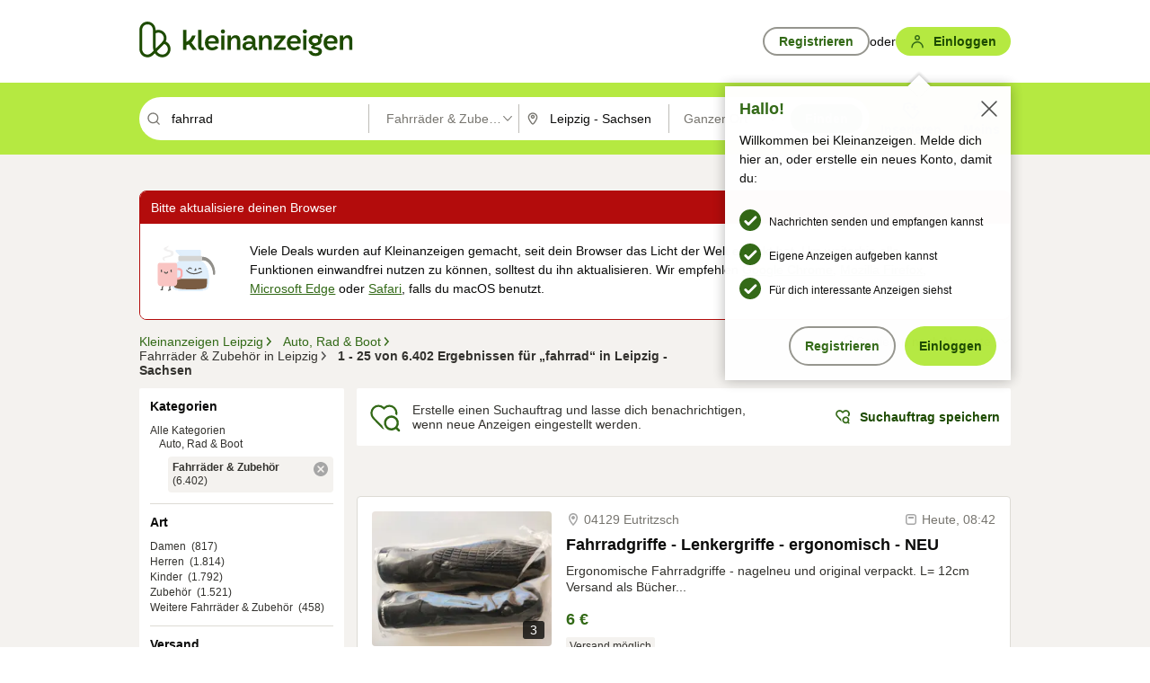

--- FILE ---
content_type: application/javascript
request_url: https://www.kleinanzeigen.de/SKhSMz5uZpV_/1GuooGjc4H/jt/pEOwmppQhXSthwi5if/CQd7MApEZw/cW8WV3/kWRhYB
body_size: 164844
content:
(function(){if(typeof Array.prototype.entries!=='function'){Object.defineProperty(Array.prototype,'entries',{value:function(){var index=0;const array=this;return {next:function(){if(index<array.length){return {value:[index,array[index++]],done:false};}else{return {done:true};}},[Symbol.iterator]:function(){return this;}};},writable:true,configurable:true});}}());(function(){kv();tnv();function tnv(){B6=! +[]+! +[]+! +[]+! +[],IZ=[+ ! +[]]+[+[]]-+ ! +[],A7=+ ! +[],vn=+[],tV=[+ ! +[]]+[+[]]-+ ! +[]-+ ! +[],DA=+ ! +[]+! +[]+! +[]+! +[]+! +[]+! +[],O6=[+ ! +[]]+[+[]]-[],wq=+ ! +[]+! +[]+! +[]+! +[]+! +[]+! +[]+! +[],mR=! +[]+! +[],vh=+ ! +[]+! +[]+! +[],I6=+ ! +[]+! +[]+! +[]+! +[]+! +[];}TJv();var TC=function(E0,WN){return E0>>WN;};var PC=function(rE,P5){return rE&P5;};var wE=function jN(WJ,Kr){'use strict';var pL=jN;switch(WJ){case cZ:{var wj=Kr[vn];var fI;CB.push(Pj);return fI=On(Q6,[vJ(typeof kL()[Sr(N0)],xB([],[][[]]))?kL()[Sr(Fj)](XN,UP):kL()[Sr(kP)](ZI,PS),wj]),CB.pop(),fI;}break;case Q6:{CB.push(RI);this[rW()[hz(mk)](mk,LY,r0,VB)]=Qr(pK[Bk()[fr(VN)](PE,fB,QK)]());var fj=this[n0()[mj(W5)](qI,dL,ZP,Hj,z5)][IP][rW()[hz(kP)](dL,Cr,tB,Zk)];if(xj(kL()[Sr(VC)](PE,k7),fj[zI()[hP(HL)].call(null,O5,Gk)]))throw fj[xj(typeof zI()[hP(YW)],'undefined')?zI()[hP(S5)](wY,gr):zI()[hP(xP)](YI,kB)];var dJ;return dJ=this[gN()[Uj(gJ)](gt,O0,jS,Qr(Qr([])))],CB.pop(),dJ;}break;case B6:{return this;}break;case O3:{return this;}break;case j6:{var GJ=Kr[vn];var GC=Kr[A7];var qB=Kr[mR];CB.push(UN);GJ[GC]=qB[vJ(typeof NP()[tJ(Qt)],'undefined')?NP()[tJ(LN)](Zr,Kz,Sk,Qr(LN),Ok,I5):NP()[tJ(HJ)](xz,nL,sI,ZY,EE,Y0)];CB.pop();}break;case M3:{var qk=Kr[vn];CB.push(zz);var PY;return PY=qk&&HW(Bk()[fr(SB)].call(null,dj,nI,DY),typeof Wd[zI()[hP(SB)](Zk,L0)])&&xj(qk[zI()[hP(LN)].apply(null,[H5,kJ])],Wd[zI()[hP(SB)](Zk,L0)])&&vJ(qk,Wd[zI()[hP(SB)](Zk,L0)][Bk()[fr(LN)](VN,gJ,MI)])?xj(typeof kL()[Sr(dr)],xB('',[][[]]))?kL()[Sr(kP)].apply(null,[gj,p5]):kL()[Sr(HL)](AS,vN):typeof qk,CB.pop(),PY;}break;case G6:{return this;}break;case sF:{var KC=Kr[vn];var wP=Kr[A7];var AP;var Pt;var b0;var wk;CB.push(KL);var BE=xj(typeof NP()[tJ(S5)],xB(kL()[Sr(nt)].apply(null,[nt,PJ]),[][[]]))?NP()[tJ(HJ)](Kj,j5,k0,Az,FI,c5):NP()[tJ(S5)](Jk,zW,LN,Qr(Qr(IP)),Gr,SP);var AJ=KC[xj(typeof zI()[hP(HJ)],xB('',[][[]]))?zI()[hP(S5)].apply(null,[sI,JJ]):zI()[hP(hW)](Xj,Iz)](BE);for(wk=At[j5];Gn(wk,AJ[kL()[Sr(IP)](N0,nC)]);wk++){AP=WY(PC(TC(wP,wN),At[Sk]),AJ[kL()[Sr(IP)].call(null,N0,nC)]);wP*=pK[pt()[lY(kP)](Cz,sB,zE,Kz,kP)]();wP&=At[kP];wP+=At[wN];wP&=At[nt];Pt=WY(PC(TC(wP,wN),At[Sk]),AJ[kL()[Sr(IP)].apply(null,[N0,nC])]);wP*=At[S5];wP&=At[kP];wP+=At[wN];wP&=pK[Bk()[fr(PE)].apply(null,[L0,NC,Or])]();b0=AJ[AP];AJ[AP]=AJ[Pt];AJ[Pt]=b0;}var Nj;return Nj=AJ[kL()[Sr(ZL)](W0,sr)](BE),CB.pop(),Nj;}break;case fR:{var kS=Kr[vn];var Rt=Kr[A7];var Wz=Kr[mR];CB.push(pY);try{var DC=CB.length;var Jt=Qr(A7);var Uz;return Uz=On(Q6,[vJ(typeof zI()[hP(CI)],xB([],[][[]]))?zI()[hP(HL)](Uk,Gk):zI()[hP(S5)].apply(null,[EW,QI]),zI()[hP(W0)](xr,L5),zI()[hP(xP)](kt,kB),kS.call(Rt,Wz)]),CB.pop(),Uz;}catch(cL){CB.splice(V0(DC,LN),Infinity,pY);var rC;return rC=On(Q6,[zI()[hP(HL)](Uk,Gk),kL()[Sr(VC)](PE,gI),zI()[hP(xP)](kt,kB),cL]),CB.pop(),rC;}CB.pop();}break;case cT:{CB.push(XW);this[rW()[hz(mk)].apply(null,[mk,W5,r0,Wk])]=Qr(IP);var OL=this[xj(typeof n0()[mj(mk)],xB([],[][[]]))?n0()[mj(Sk)](J0,sI,Az,zk,HC):n0()[mj(W5)](j5,dL,ZP,Hj,gP)][pK[Bk()[fr(VN)](HJ,fB,pB)]()][rW()[hz(kP)](dL,cj,tB,Fr)];if(xj(kL()[Sr(VC)](PE,rS),OL[zI()[hP(HL)].call(null,FN,Gk)]))throw OL[zI()[hP(xP)].apply(null,[M0,kB])];var nP;return nP=this[gN()[Uj(gJ)].apply(null,[NL,O0,hJ,BP])],CB.pop(),nP;}break;case Bn:{return this;}break;case AV:{var dz=Kr[vn];CB.push(hS);var X0=Wd[NP()[tJ(IP)](B0,NL,S5,SP,d5,SB)](dz);var BI=[];for(var YC in X0)BI[vJ(typeof Bk()[fr(Iz)],xB('',[][[]]))?Bk()[fr(IP)](Qr(Qr({})),bj,hN):Bk()[fr(HJ)].apply(null,[ZP,Ck,EW])](YC);BI[xj(typeof qJ()[Xt(Iz)],xB([],[][[]]))?qJ()[Xt(dL)].apply(null,[PJ,Jj,k5]):qJ()[Xt(W0)](Rk,Iz,ZB)]();var xt;return xt=function CL(){CB.push(OB);for(;BI[kL()[Sr(IP)](N0,MB)];){var g5=BI[kL()[Sr(Y0)](BP,PB)]();if(zB(g5,X0)){var BJ;return CL[NP()[tJ(LN)].call(null,Zr,wL,Sk,nL,GP,Xz)]=g5,CL[rW()[hz(mk)](mk,kJ,r0,GS)]=Qr(LN),CB.pop(),BJ=CL,BJ;}}CL[rW()[hz(mk)].call(null,mk,Iz,r0,GS)]=Qr(IP);var cY;return CB.pop(),cY=CL,cY;},CB.pop(),xt;}break;case q9:{var SW=Kr[vn];return typeof SW;}break;case Q9:{var jt=Kr[vn];var cB=Kr[A7];var kE=Kr[mR];return jt[cB]=kE;}break;case Uv:{var G5=Kr[vn];CB.push(vz);var qN=Wd[NP()[tJ(IP)](B0,Qr(Qr({})),S5,v0,Z5,L0)](G5);var jL=[];for(var sW in qN)jL[Bk()[fr(IP)](Qr(Qr(IP)),bj,LB)](sW);jL[qJ()[Xt(W0)].apply(null,[Lj,Iz,fL])]();var bz;return bz=function vC(){CB.push(mk);for(;jL[kL()[Sr(IP)].apply(null,[N0,ZP])];){var NI=jL[kL()[Sr(Y0)](BP,kI)]();if(zB(NI,qN)){var jC;return vC[NP()[tJ(LN)](Zr,dj,Sk,bt,E5,gt)]=NI,vC[rW()[hz(mk)](mk,dL,r0,Mk)]=Qr(LN),CB.pop(),jC=vC,jC;}}vC[rW()[hz(mk)](mk,xP,r0,Mk)]=Qr(IP);var f5;return CB.pop(),f5=vC,f5;},CB.pop(),bz;}break;case PV:{var NB;CB.push(Lk);return NB=gN()[Uj(JL)](Qr([]),JS,DN,Xz),CB.pop(),NB;}break;case cv:{return this;}break;case Sv:{var SI=Kr[vn];var Oj=Kr[A7];var zr=Kr[mR];CB.push(Cz);try{var Tz=CB.length;var BN=Qr(Qr(vn));var Pz;return Pz=On(Q6,[vJ(typeof zI()[hP(xP)],xB('',[][[]]))?zI()[hP(HL)](xL,Gk):zI()[hP(S5)].apply(null,[lj,Bz]),zI()[hP(W0)](vR,L5),zI()[hP(xP)](DL,kB),SI.call(Oj,zr)]),CB.pop(),Pz;}catch(mB){CB.splice(V0(Tz,LN),Infinity,Cz);var XC;return XC=On(Q6,[zI()[hP(HL)](xL,Gk),kL()[Sr(VC)].call(null,PE,DP),zI()[hP(xP)](DL,kB),mB]),CB.pop(),XC;}CB.pop();}break;case Tq:{var VI=Kr[vn];CB.push(mN);var WE;return WE=On(Q6,[xj(typeof kL()[Sr(LY)],xB([],[][[]]))?kL()[Sr(kP)](mz,AB):kL()[Sr(Fj)].call(null,XN,nj),VI]),CB.pop(),WE;}break;case IZ:{var tS=Kr[vn];var EI;CB.push(J8);return EI=tS&&HW(Bk()[fr(SB)].call(null,OD,nI,B8),typeof Wd[zI()[hP(SB)](Ks,L0)])&&xj(tS[zI()[hP(LN)].apply(null,[Cs,kJ])],Wd[zI()[hP(SB)](Ks,L0)])&&vJ(tS,Wd[zI()[hP(SB)](Ks,L0)][Bk()[fr(LN)].call(null,VN,gJ,NN)])?xj(typeof kL()[Sr(dr)],'undefined')?kL()[Sr(kP)](Wg,Ok):kL()[Sr(HL)](AS,nx):typeof tS,CB.pop(),EI;}break;case mR:{var Zs=Kr[vn];var BQ=Kr[A7];var v4=Kr[mR];CB.push(qc);Zs[BQ]=v4[NP()[tJ(LN)].apply(null,[Zr,OD,Sk,qI,hB,hW])];CB.pop();}break;case g7:{var YH=Kr[vn];return typeof YH;}break;case c3:{var qU;CB.push(RH);return qU=vJ(typeof gN()[Uj(OH)],xB('',[][[]]))?gN()[Uj(JL)](j5,JS,G2,MD):gN()[Uj(j5)](fL,VN,w2,MD),CB.pop(),qU;}break;case kK:{return this;}break;case I6:{var Wx=Kr[vn];CB.push(tm);var Ec=Wd[NP()[tJ(IP)].call(null,B0,fp,S5,Fj,tQ,Bb)](Wx);var qm=[];for(var NH in Ec)qm[Bk()[fr(IP)].apply(null,[Qr([]),bj,wc])](NH);qm[qJ()[Xt(W0)](Q8,Iz,Es)]();var n8;return n8=function sO(){CB.push(VO);for(;qm[kL()[Sr(IP)].call(null,N0,GO)];){var Ux=qm[kL()[Sr(Y0)](BP,Ut)]();if(zB(Ux,Ec)){var Hs;return sO[NP()[tJ(LN)](Zr,XQ,Sk,gt,Zc,VC)]=Ux,sO[vJ(typeof rW()[hz(S5)],xB(xj(typeof kL()[Sr(HJ)],'undefined')?kL()[Sr(kP)].apply(null,[wL,TU]):kL()[Sr(nt)](nt,nn),[][[]]))?rW()[hz(mk)](mk,XQ,r0,Mc):rW()[hz(dL)](ZB,Iz,sU,X4)]=Qr(LN),CB.pop(),Hs=sO,Hs;}}sO[rW()[hz(mk)](mk,BH,r0,Mc)]=Qr(IP);var GD;return CB.pop(),GD=sO,GD;},CB.pop(),n8;}break;case Pq:{var K8=Kr[vn];CB.push(Ip);if(vJ(typeof K8,kL()[Sr(kJ)](EO,p5))){var zs;return zs=xj(typeof kL()[Sr(Y0)],xB([],[][[]]))?kL()[Sr(kP)](B4,t8):kL()[Sr(nt)](nt,Rs),CB.pop(),zs;}var Px;return Px=K8[vJ(typeof qJ()[Xt(zW)],xB([],[][[]]))?qJ()[Xt(Q4)](wQ,Qt,LN):qJ()[Xt(dL)](Rs,HC,Bb)](new (Wd[vJ(typeof zI()[hP(LN)],xB([],[][[]]))?zI()[hP(gJ)](g8,c8):zI()[hP(S5)](jp,rc)])(rW()[hz(nt)](LN,W0,kb,gG),zI()[hP(lU)].call(null,Cs,gJ)),Bk()[fr(ZP)].call(null,Qr(IP),wx,lx))[vJ(typeof qJ()[Xt(SB)],xB([],[][[]]))?qJ()[Xt(Q4)](wQ,Qt,J0):qJ()[Xt(dL)].apply(null,[v0,Xs,Qr(LN)])](new (Wd[zI()[hP(gJ)].apply(null,[g8,c8])])(kL()[Sr(Cr)].call(null,zU,cx),zI()[hP(lU)](Cs,gJ)),kL()[Sr(Q4)](Os,Yp))[qJ()[Xt(Q4)](wQ,Qt,hW)](new (Wd[zI()[hP(gJ)](g8,c8)])(zI()[hP(vx)].call(null,OE,HL),xj(typeof zI()[hP(ZP)],'undefined')?zI()[hP(S5)](OE,cc):zI()[hP(lU)].apply(null,[Cs,gJ])),n0()[mj(PE)](TG,j5,dj,Cz,lp))[qJ()[Xt(Q4)](wQ,Qt,Qr(Qr(IP)))](new (Wd[zI()[hP(gJ)](g8,c8)])(Bk()[fr(Q2)].call(null,Im,N2,D8),zI()[hP(lU)](Cs,gJ)),gN()[Uj(lU)](Q4,EO,fD,lH))[qJ()[Xt(Q4)].call(null,wQ,Qt,Qr(Qr(LN)))](new (Wd[zI()[hP(gJ)].call(null,g8,c8)])(n0()[mj(db)](Qr(Qr({})),mk,MB,Az,Qx),zI()[hP(lU)](Cs,gJ)),NP()[tJ(cj)](OD,Pg,j5,gJ,lp,L0))[qJ()[Xt(Q4)].call(null,wQ,Qt,TQ)](new (Wd[zI()[hP(gJ)](g8,c8)])(n0()[mj(qI)](Az,mk,Iz,NC,Qx),xj(typeof zI()[hP(Fj)],'undefined')?zI()[hP(S5)](F4,SO):zI()[hP(lU)].call(null,Cs,gJ)),qJ()[Xt(Kz)].apply(null,[ZD,q4,ZP]))[qJ()[Xt(Q4)](wQ,Qt,vx)](new (Wd[zI()[hP(gJ)].apply(null,[g8,c8])])(xj(typeof zI()[hP(ZP)],'undefined')?zI()[hP(S5)].call(null,FU,Kl):zI()[hP(fO)](Gp,lH),zI()[hP(lU)](Cs,gJ)),zI()[hP(Es)](Am,BH))[vJ(typeof qJ()[Xt(EQ)],'undefined')?qJ()[Xt(Q4)](wQ,Qt,NL):qJ()[Xt(dL)](Mx,Jj,Cz)](new (Wd[zI()[hP(gJ)](g8,c8)])(kL()[Sr(Kz)](SP,Pj),zI()[hP(lU)](Cs,gJ)),xj(typeof kL()[Sr(IP)],xB('',[][[]]))?kL()[Sr(kP)](z4,TO):kL()[Sr(ZP)](LY,Fm))[zI()[hP(lH)](TH,Nl)](At[j5],fE),CB.pop(),Px;}break;case An:{var q2=Kr[vn];var c4=Kr[A7];var vs=Kr[mR];return q2[c4]=vs;}break;case C7:{CB.push(Rx);this[rW()[hz(mk)](mk,TG,r0,Mg)]=Qr(IP);var Wm=this[n0()[mj(W5)].apply(null,[UE,dL,Kz,Hj,PH])][IP][rW()[hz(kP)](dL,vx,tB,cs)];if(xj(xj(typeof kL()[Sr(Q4)],xB([],[][[]]))?kL()[Sr(kP)].call(null,HJ,sE):kL()[Sr(VC)](PE,gQ),Wm[xj(typeof zI()[hP(Cz)],xB('',[][[]]))?zI()[hP(S5)](J2,nb):zI()[hP(HL)](nx,Gk)]))throw Wm[zI()[hP(xP)](jO,kB)];var IO;return IO=this[gN()[Uj(gJ)](CI,O0,RO,Pg)],CB.pop(),IO;}break;}};var vl=function(dx){var ZU=1;var Ig=[];var fG=Wd["Math"]["sqrt"](dx);while(ZU<=fG&&Ig["length"]<6){if(dx%ZU===0){if(dx/ZU===ZU){Ig["push"](ZU);}else{Ig["push"](ZU,dx/ZU);}}ZU=ZU+1;}return Ig;};var Fp=function(RG,AH){var Sx=Wd["Math"]["round"](Wd["Math"]["random"]()*(AH-RG)+RG);return Sx;};var xj=function(QG,BG){return QG===BG;};var xG=function(j1){try{if(j1!=null&&!Wd["isNaN"](j1)){var Sg=Wd["parseFloat"](j1);if(!Wd["isNaN"](Sg)){return Sg["toFixed"](2);}}}catch(hp){}return -1;};var m2=function(){return ["\x6c\x65\x6e\x67\x74\x68","\x41\x72\x72\x61\x79","\x63\x6f\x6e\x73\x74\x72\x75\x63\x74\x6f\x72","\x6e\x75\x6d\x62\x65\x72"];};function kv(){pK=[]['\x65\x6e\x74\x72\x69\x65\x73']();if(typeof window!==''+[][[]]){Wd=window;}else if(typeof global!==''+[][[]]){Wd=global;}else{Wd=this;}}var AG=function(){gU=["\x61\x70\x70\x6c\x79","\x66\x72\x6f\x6d\x43\x68\x61\x72\x43\x6f\x64\x65","\x53\x74\x72\x69\x6e\x67","\x63\x68\x61\x72\x43\x6f\x64\x65\x41\x74"];};var Vg=function(){return Np.apply(this,[O9,arguments]);};var f8=function(K4,IQ){return K4>IQ;};var Y1=function(){HG=["/1","3\v(Q\"}\b.","!:M2\'R","(C$2"," \bM/","G/&/[","(\']s8#[*%M3","2Z","L$/V>P$T\b&8","2%V<$","\f*Z=",";#X2Pi","E.\x07Y=:[","\"(F\b=\"K54","$\x07\'\\","A#+>[","{)\v4P8Z*4","\b[%>4T*","_*","~e","\t4P;2z$#A/&0F \\*8]5","V!4I5",">","A#*9","2Z\t,\x3f[5\v4A","$G92","].3","(X:$M%1[","#(C#>L\'G,#M3/4G=","#)B*%","1C!","+Z\t<2E.#","\v","O","4Z$\v2P9#2E$2","\'2","e#m","R;M-+P\b=.`$\v\"P\t8Z\x002Z\f $\\","0M5>/X \"\\\x00\t2\\\n*A5","\\\x00\'\f6",">[\'C","*!D","\x07E\f#2x P\b:\'",":G/.z\r>Z5","!6D","\x3f2Z","x","1G\x3f","\vPq(","&","==%I8","6T<2n-\'A","$M/\vP<6O$","X\"8Z8","_.p","2v\bi7g5","2*\\\b","\"+\x07t=\x078RYt=\b8i\"\r\x07w5\"8i\"\r\x07t(Q\x00+\x00V(M\x00+bC#Y\"L=;]2E&}#Y\n\f=i2O&jX\x40gj\"\r\x07s|[ 2\f=\bj\x00+\x00L=Y#X*\x40SC\x00;\x07w(n\"YF\x00-w=Q\x00+D};]n;^=jp\fm\x07=i\x00+\x07s(k#B=\x07i\x00+L18nQ\x00+\fx3i \r\fD=ci\x001\x00(a%-a\x07X#\x07 \f=\bj\x00+cSxi\x00;\x07t=fQ\x00+\f~i\"+\x07t=cRYt=#\x3fj\f+y(k%[B=\x004i\x00(sO(k%[B=\b8i\"\r\x07v/$_\x00$rt=#\x3fj\"\r\x07r\b]YZSM\x00+\f~-r\x00+\x07t=Rr\r\x07v/$Y\x00$rt=#\x3fj\"\r\x07~%}\x3f\x40\"\bC&\bj%:vt&i\x00=)]O(k%[s;ci\x00\"`1~r\r\x07v/$\x00\x07t=Z \rP=!(cSxi\x00;\x07t=Q\x00+\fc25i\"+\x07t\x3foRYt=!\'d\f+L=G\">\x07t(k .-B=\x07i\x006`1d\"\r\x07v.54_\x00\"t=`M\x00+\f}25i\"+\x07t\x3f4R8Yt=#3}\f+y(k\x00\vB=#Q\x00+\fb3i8Yt=$3{\f+y(k$.-B=#Q\x00+\f|*%i8Yt=$f\f+P=]\"=w=M\x00+\fm*\vi\"\r\x07S%B.*Y&\"3G <*D}/\\XBR\f2\x07~$\x3f\f1;ci\x00O1M\x00+\fZ38ir\r\x07r)|Q =s[&i\x00=)RW\b8ir\r\x07v*~Q\x00+O\b;B\fvt&i\x00rt>!3X#\x07C|i-\fA%!\x002t>|2\f*\x07\x07\x00-)tO(oYLbF+t=+ci\x006`(M\x00+a\x07X#\x07\"^=j)^#}O(k\x00-B=ci\x00\x00(M\x00+\fc2}j\x00+P=`\x00\x07tO(k[\fD=ci\x006M&i\x00rt=!0\f+L=Y\x00$rt=#R\"\r\x07s|[ 2\f=\bj\x00+P=a\x00\x07t+(M\x00+\fs(i \rL=B\">\x07tO(k\x00\bL=\r[=s[\b=\x00rt=\"P&<-t=l,\x00\bB=l\n.P=art=\"Pn;D=ci\x00{(m\"\"Ogi+\x07t=+_\x00+\x07qi\x00>P=rt=!0\"\r\x07r\b]YZSM\x00+\f_\x00\vpQ=i\x00\x00B=l\'.P=art=\"Pn;D=ci\x00{(m\"\"Ogi+\x07t=+_\x00+\x07q8i \rP=B\"2\x40i\x00+\bcM+ci\x00\x07\bMS(_\x00+\x07vO|i\x00+*a1w#Q\x00+\fa%i8Yt=\"bj\f+y(k /5B=#Q\x00+\f\\(i8Yt=\"{\f+y(k.%B=#Q\x00+\x00x1d\"\r\x07v+\v<_\x00\'2L=\f\x07t|i\x00\x07.b1d\"\r\x07v*\"c_\x00\'2L=z .\x07t|i\x00O1Q\x00+P=|#\x00\x07t(l-*\x07(M\x00+.^}#=\x40\x07i=\bL&\x3fF&fD#\f=\bj\x00+P=]>\x07t(YX)s(n)^ P=G\x07tO(m=\x00\x07i\x00SY\x00$rt>\nf\x40%-.L=B#Y\f=\bj\x00+P=A>\x07t(M\x00+\f\\)%i \r\x00D\x3f\"8I\vrt>\nf\x40%-.L=\rQ=s^}d\x00-w=n \rP=f2Z(n\x07>C|\x00-w=`r\r\x07v+\v4_\x00-)(M\x00+{%G\"\r\x07p|Q%:vt&i\x00=)v(Y\x00\x07)tO(m=\x00\x07i\x00YC`gi+t= 1M\x00+\fZ/dY\x00-)~(M\x00+.B%R\x3f*\x40\bj\x00+\nP=G\x07t(r\r\x07v%$fnr\r\x07v%$g_\x00\"\x07t=r\r\x07v\n#_\x00+\x07s&<!M\x00+\f\x40-i\x07-\"Y\n[=wY!R*`%3g=wYS/;\x07t=] \r<[=k\t$P=e\f+B=n$Srt=\"f\"+\x07t>.dr\r\x07v$Q\x00+sw*\t{\x3f\fc*\nNp.)gjx_vt=n\"=)x\"oEr\r\x07v+\v<_\x00\"\x07t=\x00r\r\x07v+\v1M\x00+\f\\) 3_\x00+\x07sMw!M\x00+\f\x40-iX\f]}~(\f=)2L\x00+\x07t>./YSrt=!4R\f+P=G=)tO(oYLbF+t=+ci\x00\x07.M(M\x00+a\x07X#\x07\"^=jr\r\x07v$#Y\x00$rt>#\"\x07*\x40&}j\x00+}vci\x00\x07.b1M\x00+\fZ*\"8ir\r\x07v*3C\x00;\x07wO(k[\r}O(k[B=ci\x00\"f(M\x00+\f~j\x00+P=#\x00\x07t(5M\x00+\fb!i\x07>Y\"3 :vw<i\x00+\x07r\vQ\x00+BO(k\x07p}O(k\x07rB=_\x00+\x07r*}8i\"\r\x07v&\x07_\x00-)rO(k\"\'w+i\x00+.r1w#Q\x00+\f\\/5i8Yt=#\f+y(kX!B=#Q\x00+\fM25i8Yt=\"fC\f+y(k5B=ci\x00\x40O(k\"$\f=+ci\x00\x07\fy1M\x00+\fs(+ci\x00{(o#-\x40&|Gn;P=C%\f=i\x07\bZ%l#XY-\x00-w=M\x00+\f`%ir\r\x07v%$#Y\x00-)~(M\x00+.B%R\x3f*\x40\bj\x00+\nP=}%\x07P=er\r\x07v*\x07qtrt=$3G\f+P=qrt=#rt=\"d \rD\x3f\"8ir\r\x07|\bQ\"X!C\x00;\x07v(nr\r\x07v*\x07q\vrt=!\f+P=qSrt=!4R\vrt=#)Srt=\"d \rD\x3f\"8ir\r\x07|\bQ\"X!C\x00;\x07v(3n#rt=\"fC\f+P=n2t>\"/D#\x07\"gjr\r\x07vM\x00+\fM2vci\x00\"Z.\rY\x00$rt>\nf\x40%-.L=\x40\f=\bj\x00+\x00O(k5B=ci\x00{O(k2D=\b8c \rP=\x3f_2\fO&;]%-w=Y\x00$rt>\nf\x40%-.L=\x40\f=\bj\x00+\f=+ci\x00\b\x40vci\x00\b\x401~r\r\x07v&\x075\x00\x07t=6z\"\r\x07tO(k=!B=ci\x006yO(o%X*\x40&\bn\"\r\x07p%\"f\x40 Evw(`\"Y]!}\"Evw}8ir\r\x07r)|Q =s[&i\x00rt=\"0 \rP=\r|%\"\fE\"3C\x00;\x07wvci\x00O1Y\x00\"t=$\f+P=}\fYt>\"/D#\x07\"gjr\r\x07v.\v:j;\x07t=<\fR2L=\\\x00\x07tO(k\x3fwL=\r[=s[\b=\x00rt=$ \rP=}\fYt>\"G2\fwgi+t=8i \r6D=ci\"]!D=s&i\x00P=\\\x00\x07tO(k\x3fuP=\\vwO(k=/}O(k=!B=M\x00+\fp3)ck\"+\x07t\x3f=M\x00+\fa;ci\x00\x00Zvci\x00%1~\"+\x07t\x3fxM\x00+bC#Y\"L=;]2E&}#Yi\x00+\tSM)oR\"\r\x07v)\b0_\x00\"t=M\x00+\f}25ip\fiI8i3$[=b\"%t=p)\rP=`S\b(m\x00+\x07w%i\x00<B=\bo","#i","#\x40$"," 9F$\t2\\!","/","2L*","p+T!M0#F\b","QfE;\x3fnQfP\x3f>Z${s&{\bq[fs-wqXsLwmqPv\\\b|z","&2p*:M/5w6E$","*9K.#","`\bJ,E!P\b\'I3\v+FC;.X$W","L$/V\v6\\ ","\'F389x36P;.","_$","+W#","\'I3#|;","/1","(2\\#X!#[T6E$","U","a*#\x40.","6T\v!","V\"\'G2\"","3+Z\n*","(2\\\v4T*#M3",":$M3#\"","#Y\"2F5#\"a\x3f2","/F","V!1A3\x07T< G3","$\bMJ{wo$#G#wx-!\\oG/\'\\*%","\b5zX","-","\t\"V#.3G)T!1Iv\\6SE\"\f*j,=8E(#",";8{5/[6O","$M5",".:J((AQ#>O)kF!$G3","\"8R\b\nZ.;D8+0T#6J-","1\\+8_","!8Z,\v*","2\x3f[*%w \"\\\b&8F _;G #Q","*T;X3+3A\x3f8[5>","G8%Mz","5E(2j","N.T\'","]\"","\'C(6\\.P\">[2)[","\b","X .","R;_/:4Z\f*%\\8.#F=>X54","..P","\t.","[46P+2L\'G\b","M&/>E","P-6\\{","v!$\\3%A=","0M5<)\\*$","","\x4056"," !","%+t\t;8E /Z\f8F5)Y*%","k))XoM,2P\\\v2[*)E\\>M64","#[*%M3X","j#<2D$/\x402^ 3T\b*","$M5:)B/;6\\$","F&4M","-\\\f","[1%\\#\x40 Z\t!#","E.5P","h)f\b=>F&>\'R","2\t4\\\f;","f.%M/[\boZ.5Po\x07D4\rk\\","Z42\\*\x07D 1G(\x3f\\","\\\x00\b!R","J.\x3f","56Y6 Z(\r.A#5A//[\b","+4S","70","N4*c=$A.\n\\;","=6F","/","\\$*","%a","\f*!D","G$","h(#G;8Z","=n","\x3fE","F /R;8Z","\x00","5P+M \t)[",";I2[*/g\'","9","j","","([=M(\r.A","3F=O$2q;6","<A,)\x40\b}K50P","[5\v4A(<","52T`$\v6f52","\'G+Z3\v\x3fw\t)1M3","L&fe8\tw~(1P","P!8F{","f\\o9G5J/A=6J-","g|T=S\t!4\\((\bg%:#A\t=9\b5WdS\t!4\\((Ar#Q1)S\\.E#*Zm$Q,\b)Y^rj\\8#ZoQ,\b)YR&#M3\v2Zp1]/\t2\\!\\h4P\b:%Fa\x3fE 1\b5|S\t!4\\((\bf,Z$3Go#gH \x40,#A.d\bA;.X$ /6:J.`\ba4G/2G\t,#G3W{\b/6:J.`\bnj+W#yX32Z\b6\'M~H5L-8DcP2L\f*8Na;\bg%<\f3[;>G/J4U4u]2fF\b=>K5H}GA)\"F\"/Zg~S32\x40!wM<Q0To2:j[A\x005B$\t2\f=8\\.\x3fEc8/D.T\x00 F)E=#Qm{z%2K5D\"P&9M)E=#Q= \x40,#A.nAP={Mh2njMo\'Y\t** WdS\t!4\\((Ar#Q1)S\\.E#*\n/6:J.|Nc\" D/A=6\\.:I^A54T\b %\nm\t{TR.$Q/\tA=6\\.:I^I2(V5;2Z )G^c; D2Z/;%A/\rT3+\n*2Z/;%A/\rTmlN4%A 9\b\'B2c2:#A\t=9\b\b,P;yL$\f/[%G14Ag#3F=C#\"M{jP::M3\v$Yuvm\t)[&0]3\v$Yuvm4\\\b.5D$Pgf{\\H\b=.S\'B=HPmu<\t\'A\'\\h \b:9K5)[T;{ZmoN*#]3fA\'=\n$;S\t!4\\((g#3F#f,^ fZA=q3D6G;8\\8#!$\\ %P)w^~|CP.jg#\x00#V\ba4Z$\v2PT yX32Z\b6\'MhF3\b* \b+B(I\x00\nz#A\t=9\b(B\'^>F7-P^c,^ 3PF\\mj\x40U2~  \x40,#A.f]T;{ZmoN\b=.S32\x40!,\\8#^!8Z,\v*P.%O{hV#;\x003F#24I5\t.\bf,Z$3G4#Q1|\b\'%G6HjT(m\\<;PR8%I1W5\n.%\b1W=HG)\"F\"/Zo!\x00h;S\t!4\\((g~S<\f3[;>G/J\"U4*^ fRA4*\'B!\tcN4%A 9\x00h4P\b:%Fa.\\2~z\'G\\\"jg#\x00#V\ba0M5:4Z\b #Q1\tSP8jEgL+g\x007oUt gg\bA!q.D%T#_moZg06C}C=wJ|hE #G56PA9yX32Z\b6\'M|%$_,#\"#T\b*OhQ \x40,#A.fpT;~SH(P;uc.G8uc#A\t=9\nD Z\n6K)BnS\t!4\\((f,NijGPg1]/\t2\\!\\h4P\b:%Fa.\\a\bA/)^g%5C;U2~<\f3[;>G/J>c2:\f3[;>G/J(c64F%\x0796Za{]T=\fAF4flA\'BdA=8_cK{\ba#Q1oN\n.%\b\'W*=02W \n.;]$Q4P\b:%Fa`^ 5B$\t2Ar#\x002C`a4I-nFPm\bw \'\\\bm~$D4P ;^$B5#6_ 2R;\x3fM/BnS\t!4\\((\bf,FiH(P;u5F3f*mB \x40,#A.nAU49\x00c.G8u5F3f*hP#*$G-#fy\\)(T)\"F\"/Zg#:\fhC#\"M|j\x40T)~UhFnS\t!4\\((\bf,Z$3Go9\x00c.G8u5F3f*h%a6Z&C;C=wIznA&$c5/[\n <McF=C#\"M{\f3[;>G/B2f,N4%A 9\b.BoN*#]3f[8wMiB \x40,#A.nPP ~S/B2c2.C;U2%M54[\\.jI~\vhA*9\x00.F)F <oH:9K5)[\\\\mjPU4!I3J(\b^<\"[1(Q+\\ 2G=2\\4(:9K5)[T {Ah/STm2P$\t3A!0\n|W{[U;\x3fZ.f[8wm3)GTmM/4T\b %\b(fT=2I%fG\t!9A/\rdG&1\x00c\t)X\f#2\\$d\bAr9: ^;\x3fZ.d\bAr854Z\vo>32\x40!,^ 3PF98A%Jv 9M{KvH)8ZihX;\x3fG%W)a6Z&W/Gf,^ fTA*yL$#R;2(\fnTU4!I3J3\b#g6$C}\\g\": \trj1C%Z;>F4}G;\"Z/J3H&1\x00c#M\bmj|hX;\x3fG%C#*9\\|hj*9\\|hT(lM-#)\n54Z\vmj|hX;\x3fG%C=\\gu[46P+2L\'G\bmj|oA=8_a{ :X-2Pm{Mo\v4RG*yL(6T\b,\x3fm9\t#E\b&8FihT(~U$5P^=2\\4(ArjMo\x07#A 3ghT=\"X5BdG;\"Z/HjPR.%OhQ(\b^*/M\"2\\(u7\v4r\x3f\x005F4flA\'Bd[=:I-H{\bA,y\\8#\x07&1\x00/W# 9M~H%Z\x3f;M5\"Fm$]2#[*3q(*Q^c4 !\bAr\'\"(A!\"Mz#A\t=9S7\v*\x40u4 ! 9M{hQ!2U<H2]  \n|W{VR;.X$L`ruK.\x076Y;2LcF#*#\x40.{\b\'%G6HjPR.%O|\thT(~U< \x40,#A.fjT;{Zh0To23D+P\b\'8Lm{AR&#M3\v2Z2uz \n >LaZ{\bA!~Z$3Go%%*P.#M|3Ycu\\))B^rj$L`AR&#M3\v2Za%M54[ZiZo\x07#A 3c#A\t=9\nmhT(j^.\"Lc\b\x005F4Pm#\x4031ArjZo\x07#A 3=dG;\"Z/Hg\bA*qihX;\x3fG%WdA=8_cF4=0/1(6\'M4Zgu|)f\\\b*%I54 2[a)A\\\x3f%G7\"P\\.wcA#^hwE$.Zm~m}C=wG|n[P;yA54T\b %3D\'GflA\'BdA=8_cW{\ba#Q1oG;\"Z/J4*#\x40.{\b\'%G6HjGR.%O|hT({Zo#Y(6\\$W(\x40#{Xz\'G\\&jGo\v4RG=2\\4(p>%(PCg%s5D4P:;\\\v+P!r>7\v*\x40c%/>AA;yF$2y,{\n32\x40!u\t|W4*#\x40.`T=yE$.ZruF$2P=yI3\r{C&3\bqCjGR+2D$\r\'Ar9]-jEUu>ihX;\x3fG%WdA=8_cF4=0/1(6\'M4ZguA54T\b %\b35\x40;wA2J(Z\bo6Fa$_,#\nhF4*;M&\v2PA!\"D-F6)\"F\"/Zo\x005C=C=wZ|2G8K{!2la(\biq\x003D%T\b,\x3fd.\t{A\'~\nmXf\\o#gB4&9I-\x3fy,j\\Xa6N54y,j\\YP;\x3fA2D2G\n9\\3#FR\x3f\"[)B4)\"F\"/Zo\x005C=C=wZ|hV\"\'D$/Z3+S<Q4\b6\'M|H(Z\"6DcF\"P*#MahT({\\o\t)X\f#2\\((\b21]/\t2\\!wBioN\b\'>[o4L9!#Z(5\b\'4#Z8&)VFm%G.dH!c#\'4p,\x3f\x00F2]<~5/FR=2[$nLf*N4%A 9\bB2\x07&1\x005C=C=wZ|\x40!t>NioG;\"Z/J4.;Dio)\n\'(V\b&8FcW{A\x3f2G\'J2*/\\h#A\t=9\b5Q/STn>[\v\b\ba;M/\r2]Uf,^ fPAbf/W \x40,#A.fGTf,N.nWd25D*P(#\x40zC/ST yK *\bc2h#A\t=9\b3D0T:251#hP=yL.#\b]~{Zz#A\t=9\b3D0T:27/Q\\{Zo)[rvm;*#]3f[R!2P5W(H=2\\4(N*/\\{+;H:9K5)[\\:#A\t=9S7\v*\x40u!G(fP+8F$Pg2%M54[\\6yX32Z\b6\'M|j\\T-{\n\"(F\b=\"K54P4!I-#c4G/\f/R\t=6J-|L2~(B\"^,8F24\x40;8ZcF=C#\"M{jV!1A&4T#2`Z;P6yL(6Y6I,{ST+{DmHP*%I54s\t!4\\((Uc2(P*%I54s\t!4\\((\b:9K5)[T;~S7\v4ruN4%A 9\n|W2L\f*8Na`\ba4G/2G\t,#G3Q4P\b:%F`K4Zg%|W\x3fI\x00mM/4T\b %n4%A 9\n|W{a3A2*T6E$:GR!6E$CoHP*yE -\b:9K5)[T;~S32\x40!wg#\x00#V\ba$M5:4Z\b #Q1\tSC\x005B$\t2*#x32Z\b6\'M\fnAP+~ihj#\x3f%G5jA+{NijYPmM/4T\b %n4%A 9\nhCjAR\x3f%G52L\f*jg#\x00#V\ba4Z$\v2PT-~5jPR. Z {S\t!4\\((\bf,Z$3G4\bw \'\\\bu#U<Fa\'Z.)A\x3f2m\fnMR\x3f%G52L\f*{KmB \x40,#A.n\x07=2\\4(\b\'>[<Coa[8%|\b*%I54\bc2 \x3f[r1]/\t2\\!\\mj[P {Ah0Z+w|W{\\ZiA|:4Z&$MhQ0To6/1g$\x005F4c8mo*#]3fPR&$o$#G;8Z\x07(V\b&8Fio\nu6/>ATfy\\)(T)\"F\"/Zg#:#A\t=9\b5D\"Z*h\\o\'Y\t*mIo#M\bg~UhC;9g5m\fnWP#{\n(P.#G3Hog54FnS\t!4\\((U4%M54[\\;\x3fA2oP)JmH2Z/;%A/\rdT)\"F\"/Zg~S32\x40!us.\b,P;wo$#G;8ZH;Uc2*\x3fFA)\"F\"/Zg#:\'G\\=jg#\x00#V\bg#m{n!t1G3B0To9\b(fGU*yX4.flZ$3Go230P<2\x00hF \x40,#A.fATf,N.na;M/\r2]Gf,^ f[A*yX.nG&1\x00/J/[\\=~Z$3Go#7\v*\x40r95D\"Z*j\tpF2H*#]3fAR+8F$WgP;*UmhC#\"M2W\ba\'Z.)A\x3f2:\t)[;%]\")GF%{Z$#AF)\"F\"/Zg#: \b\'>[o4P\nrg5/FR!2P5Wv\b\'>[o#[\br#\x40(hj*9\\|)\\og5/FR+8F$WgP;\x3fA2D\"P*0I5{[\t#;5/FR\"2\\)\"\b^!2P5HjA&$ !\b\n >LaZjA&$5\x3fp;%A$hS=I\"nfUcv\\h\f)GT96Zaf\\o#\x40(o\bmj|hV.%i5BvZi8\"\v*YT;\x3fA2F4ZivA2$\'{Td%2/VgfhL`\b\'>[\b\n >LaZoHP<#G1P \x40,#A.n\x07;\x3fA2D\"Z*j\tqQ0To#5/FR;%Q2G*$sq7hV\"\'D$/Zt>NiH2]  \n|W{AR;.X$C2]  \b5D\'Gt%M54[\\;\x3fA2D4C#*%5E;4\x40%P\f;>G/P \x40,#A.nAU4>Ni.\\a3G/oA=8_a}C=wZ|.\\t1]/\t2\\!wMij[U4%M54[\\.y\\8#\b^;\x3fZ.da6Z&W2a9M9{PP!qihX;\x3fG%Wd[7#\nmhT(j^.\"Lf{\t`;S=^ f[A;\x3fA2D2G\n9\\3#FR#2F&.Mt9|Z}Q!~S7\v4r#\x40(hA6F5/P9um\v{\\R,8E1#A 9(\fn 8\\cW{\ba#Z8&)VU=2\\4(guM/dG&1\x00(D2G8K}W2]<yX30\x0796Za{ZR,6D-B/^,6\\\"\nZm~\"W).;Dij&9I-\x3fy,uz \tiqKh/ST;\x3fA2D6G9kAo\t\'A\'G\"C4P\b:%Fan\\R,6\\\"\nZcvhQ/ST;\x3fA2D6G9kAo\f/[#;Q\r%*#]3fPT&yN(\'Y6G\"C;P<2\b(\fn\x40U4>Ni.\\a\'Z$z\\R,6\\\"\nZf%M54[\\*Ao\t\'A\'G\"FgU22D2=\\gvKh.G8wF$fp=8ZiH2Go$\\ #X!#\b62]:#\b\"\v2Vo8Za\f/[#;QcC}\\g#\x40(hE*!(D \\.;D8&)VU=2\\4(g>\'(T#.d.\toH2* \b4\x40\f;mN4%A 9\x005F4\x07)8Zi\'G\\*j\\)5\b=.m/4\\<yD$!Abf$T{GbzMh0To95/FR;%Q2G*$s$7}\\g95\x3fy,k5/FR\x3f%M7L`ZR,6D-B(^)>F *L0 4\nhL`A&$1#C\x40!yN(\'Y6G\"C=C=wA|}W*6C</ZguJ3\'^^rj5: 9\\(3P^rj5C`a#Z8&)V\x40r%gz\ba1A/\v*Y8KgLn\\A!\"D-C}C=wI|y\\R,8E1#A 9:}G;\"Z/J\'\b6\'M|jTR.%O|j\\Cg#\x40(hX;\x3fG%Wd[7#\nm.\\a9M9{\\R)>F *L0 41C|A&$\"+E*#Mi\voHP,8E1#Au1]/\t2\\!\\moN)\n54Z\vmj|hA\x3f254Z\vo# !*#]3dW*6CcW{\b\ba#Q1:I^,8F5(\x40mj|hA\x3f25/FR!2P5W2=0c#A\t=9\n|W{AR;.X$UnA&$3\'YA;\x3fA2D\'Gr# !\b\'>[o\x07#A 3c#A\t=9\nm.\\a9M9{!3\nhPd[=:I-H{\bA;y\\8#Z=qi.\\a9M9{GUc\'Um\f/[<\x3f\'(V\b&8FioN %\x007\v4r#\x40(hA6F5/Pa;M/\r2]Q~lZWvQb%:\'G\\*j\\)5\b=.m/4\\<\fZQ/ST*yN(\'Y6G\"W{\b\bf%M54[\\;\x3fA2D%Z\x3f;M5nPR,8E1#A 9$D\'S\b*%d.\to/g2m;HP,6\\\"|S\t!4\\((\bf,N.nC=wZ|.\\a#Z8/(A&2[o#[;\x3fpQ4\vAlloN\n.%\b$W2]<y\\3[\b=>M214hG&1\x00$D2G8K|W{AU4!I3J(\ba4G,*P\b&8Fz ^;\x3fZ.d\bAr956PU4!I3J)\ba6Z&Qf*Z$3Go8U<.G8wF$fp=8ZiH/Y*0I-J%T\b,\x3f\b 2P\x3f#\nhjQ#2O #l*;L{\f3[;>G/B2c2:#A\t=9\b5/FR+2D$\r\'Ar,A54T\b %B2P=2[42{\"23F(P;G\"P#HPm9M9d\bAr#\x40(hX;\x3fG%L`\b\'>[o\v4RA98A%JvP\x3f*Um;S\t!4\\((g#3C=:;D|W4I\x00=i\\o#[;\x3fgLnGA;yD$!AflN.nC=wM|Zj[A!2_a+4G6ZhQ#\tt2jC(nj\\*#]3f[)\"F\"/Zo9\x005F4c9.F/f,\\3=C=w]|\\!g6m\t{\x40R96D4;V;4\x40ioN*#]3fC&3\b$B2:yL.#\ng4{:4Z&$Mo#F#!Mi\to\b\'2FijZU21]/\t2\\!wGioN*#]3fS\t!4\\((U4!I3J4\b\b\'>[m{T(\"E$2FG=2\\4(* \b)X<2\x00i\f3[;>G/B)f,^ fTA;yI1*LT={MhQ \x40,#A.f\x40T;~S/B\'c>4F%^!2P5HjAU21]/\t2\\!wKioNg6.F/\tc4c.G8u5C;\x40T98A%Jvf~U<(V!9M\"{S\t!4\\((U4!I3J2\bg%\x00hD+T$\x00\'(V\b&8Fan[U4!I3J/*#]3fGTfy_3\v6T)\"F\"/Zg#:\f)GTtl2/A\'\\o4P\nr#/>AU44I2fF=2\\4(r914AgumhALr>5D(P;jm\f3[;>G/BoN\n.%\b5W)g~,\v4^Tg1]/\t2\\!w\\iC=C=wFmjTP:{KmjSP<{\x40mjCP6{Lm\rjXP8{Jm/jMPlZ$3Go%\x00hD1G\x3f\x00\'(V\b&8FioN %\x00zQoF\v&#K)B2\f=2^|h[7#:\t\'Fog32\x40!w]|\f3[;>G/BoN)\tiH%Z!2K5)[^&9\b/\v0\\.#G3CoG;\"Z/J(\x40#l^ fAA!6^(\r\'A=yK.(P;>G/F4\b\ba2N\'%A92|8#r#32*#]3GPj|yF*i~GwQ}{\\o\x3fE3+\n/*Y^* W \x40,#A.n\x07=2\\4(r8\x003Bo.%CiB \x40,#A.fATf,Z$3Go%\x00hD1G\x3f\x00\'(V\b&8FioN %\x00zQoF\v&#K)B2\f=2^|h[7#:\t\'Fog(\fn\t<2Z\x00\r#[\b\v6\\ H/[\\!6^(\r\'A=~S5D(P;jz\b4P$*Z$3Go# \b4\x40\f;\n32\x40!u/*YUt4I2f\x07F=2\\4(\ba6J36ATm%M54[^c9I7!T\b %4#G=(2F5.\'Aa0M5\"/R\n9\\36L*.;]$nn^-%I/5Pm:G#*P^cuI3\t.\\\b*4\\4#Pm5A5#Fm{\n,\"Pm{\n1\'A %EcFdE.#N.+c=$A.d^:6n4*c=$A.d^88_w^d^)\"D-<#G&8F\r5A^~z\t\'Fod\"\v5P^*9LcP4P\b:%FahF\b \'\x00h;P;~UhCoR.\'X-nA&$ !\x40*9\\2C;r1]/\t2\\!:#A\t=9\b D\'E\f#.\x005/FP.%O4\x07#[\b<~Um{S\t!4\\((U4!I3J2\b\x072{Z|;\b=.S7\v4r9M6J\tS<4Z$(v!!I2BvLfyO$Z;2P5BdB-0DcCj[A*yO$M\b*9[((^j&Q-\"O#[*%M35/[ uz{N\n*9L.|PR(2\\\v4T*#M3B()i!q#f%j+\no\rCjG!3M34a0M5:\'G\"2\\$n[Re\x009\rp8m.g9\b(yU2l^ fZA!2_a% S,%M$T96[iZjUa0M5))[\b*/\\iH1P(;cCj\\A yO$M\b*9[((^j&Q-\"O#[*%M35/[ uz{N\n*9L.ta0M5:\'G\"2\\$n\\Re\x009\rp8m.\tg#j&o*9L$#GNu8&2e=6E$#GT&y}\'\x07f7\nw/\bq9z=w;~U<\f/[#;Q:#A\t=9S&3c!3G3P2\n*9L.:I:;Dm\r6\x40.*9L$#GF;yZ$\"P*%T=3Yc0X4XP+8Z{hC!3G3X:I:;Dm\r6\x40N2F%4Pu%3(Q=2Zs:[\t#;U<jAR!2P5Wp,=8E(##;\x00nP!ChV;4\x40iB \x40,#A.n\x07=2\\4(n!2~z\t\'Foa32\x40!wK|hF!#Wtr1]/\t2\\!\\h/ST%Z h\\%Z nAUf%M54[\\;*\x00W%\x0031]/\t2\\!\\moN\n.%\b$W(\x40#j5U(\x40#m\n4\"P&9M%Hg\b\b6\'M.\fff\"5G-L`A\'.E#*;2Z )G!3+\\Hu;2Z )G^lA\'B(\x40#v$C=C=wFmj\\P.{]|1rvm{Mt#Z8/ST&j\x00$W#.;DioR!2P5Fv\bAr%: 3-=M\"nPUnj$C4P\b:%Fz\t{M22D2fS=`B%\bT!jAo\t\'Yg2hD\"Z*~gB3\f:$\x40ihC#\"MhF3*9O5g\bA=~\"WgUt*K %]T;~S-WgP j\\<\f/[#;Q:4L\x07&1\x00`\t`:;D`W#*#]3`T.jMo#A\t=9\x00hF\tW*4\\i\voAr6h#A\t=9U\'(T#.S(\fnYU;\x3fZ.fZ2%M54[\\:*Ui5jzU3+N4%A 9\x005F4\x07&1\x005C=\\gu[5/[mj56P)w\\h#A\t=9\b$B2fl^ f[A\x005B$\t2\f=8\\.\x3fEa#G4\\(yK *\bfy[-%PTw{pC}G;\"Z/H\tW*4\\cW{\biq\\o\t)[;%]\")GZiF|hV!$\\3%A=yF \x07#PmI1H{\bA!+Tc9#A^rj/U\x07G..\')XT;~c+4R\t\"2F5d\bAr9T=ECuA=#o[\bghyw\x00|eiU|v.:X$o\n==%I8Ni\b*$\\io\ng#3C|C&3\bq;#c= \x40,#A.n\x07;\x3fZ.f[8w|8#p=8ZiH[\n.;A%J\'A\b*:X5J2Z\\+2[53V\b:%Ma)[Q&#M3\v$Yo>F2\'[*yt/#(=3M3J2Z\\-2\b(#G-;MmJ(Zb6Z3\v\x3f-=M\"5:$\\a\'Co6\b9\x3fX ;(#G;8ZBo*#\x40.hU2m\f{Y\'\n2W*nM{\x40|nP\x3fja/*8.#M+P: %E nR=2[.0P\x00\'\\((FTfy\\(\x07#o!27Wn[8wl #R;8{5/[g~8W(T\n&0I54r..%E\tc08D\"P\n&4M\f+Z6{E|h]=3_ #v!4]3#[6{_|hY!0] \r#r.-\v(R\t.0M2F\ba\'D  Z\"{P|h\x40*%i&(APjQo\v6E**%[((\ba6J36ATm%M54[^c,\\2P0<4X4P\"I\x00!\"D-F2OF\x3f{D P1.$#F\"XF(+T/*YP\'4,F(P\bu\x3f4\v|MP.!\rF6YF\n{] |SP(\']{;G,6[$Jw\x00F,6[$H#[mmZ$3Go#2)ETf*^ fjP\x00*moHUf~32\x40!wN4%A 9\x00h4P\b:%FahT\f\x3f;Qi.\\c6Z&+P;$<nTflK #Hu#5[{AR<2F5F2\byX.2x<$I&hV#;\x005D2P;y\\pCjF#1\")Fg~\"\v5P\\xmK #!3\n{#A\t=9\b5D5A\x3f<o\bf*hC}G;\"Z/J \x40,#A.nGU4%M54[\\;yI1*LT;\x3fA2F\'G::M/52<CnG","Q#2O #",")[ \"[$6","4G/#[\b>F%1","6\v2\\\n/X35F 9z$3Y\b","\'*Y5+F12a\x3f2",">\\$\'A=wZ$3Y\bo>[a)A\\.9\b.\b,P;","2\vy4;#X7\x40<#","5S+%A74j\t! Z 6P","$3X*%","B=","!0ID}=Y}! (]","6Q","55P*9A4\x07\x408%I1#Q","V&2F5=/Q\b\'","_ /[97\'Z$5\\!Z34","-!\\3"];};var Y8=function(zg){return Wd["unescape"](Wd["encodeURIComponent"](zg));};var f4=function(n2,hl){return n2>>>hl|n2<<32-hl;};var PQ=function(QU){if(QU===undefined||QU==null){return 0;}var Cp=QU["toLowerCase"]()["replace"](/[^a-z]+/gi,'');return Cp["length"];};var bs=function(){var G8;if(typeof Wd["window"]["XMLHttpRequest"]!=='undefined'){G8=new (Wd["window"]["XMLHttpRequest"])();}else if(typeof Wd["window"]["XDomainRequest"]!=='undefined'){G8=new (Wd["window"]["XDomainRequest"])();G8["onload"]=function(){this["readyState"]=4;if(this["onreadystatechange"] instanceof Wd["Function"])this["onreadystatechange"]();};}else{G8=new (Wd["window"]["ActiveXObject"])('Microsoft.XMLHTTP');}if(typeof G8["withCredentials"]!=='undefined'){G8["withCredentials"]=true;}return G8;};var MG=function(){F1=["\x6c\x65\x6e\x67\x74\x68","\x41\x72\x72\x61\x79","\x63\x6f\x6e\x73\x74\x72\x75\x63\x74\x6f\x72","\x6e\x75\x6d\x62\x65\x72"];};var ZG=function(CU){return void CU;};var tx=function(c2){return ~c2;};var D1=function(){Jm=["\x6c\x65\x6e\x67\x74\x68","\x41\x72\x72\x61\x79","\x63\x6f\x6e\x73\x74\x72\x75\x63\x74\x6f\x72","\x6e\x75\x6d\x62\x65\x72"];};var Jb=function(sQ,Vb){return sQ*Vb;};var AD=function(){return Np.apply(this,[W6,arguments]);};var Nc=function(){return Np.apply(this,[P,arguments]);};var Qm=function(R2){var xU=['text','search','url','email','tel','number'];R2=R2["toLowerCase"]();if(xU["indexOf"](R2)!==-1)return 0;else if(R2==='password')return 1;else return 2;};var lD=function(Ag,Dl){return Ag<<Dl;};var Yg=function(){return Np.apply(this,[RA,arguments]);};var vb=function(Tm,wm){return Tm/wm;};var DO=function(Em,hb){return Em|hb;};var Gm=function(Gc){var Eg=0;for(var Jl=0;Jl<Gc["length"];Jl++){Eg=Eg+Gc["charCodeAt"](Jl);}return Eg;};var kG=function(K2,Mb){return K2!=Mb;};var CH=function(Qs){var fU=Qs[0]-Qs[1];var tH=Qs[2]-Qs[3];var R4=Qs[4]-Qs[5];var Ug=Wd["Math"]["sqrt"](fU*fU+tH*tH+R4*R4);return Wd["Math"]["floor"](Ug);};var ZO=function(){return Np.apply(this,[Qq,arguments]);};var FQ=function(kD){return Wd["Math"]["floor"](Wd["Math"]["random"]()*kD["length"]);};var G4=function(){return [];};var b4=function(){return RD.apply(this,[ph,arguments]);};var Fb=function(Sb,bG){return Sb instanceof bG;};var l4=function(){return RD.apply(this,[wn,arguments]);};var hm=function(Zb){return +Zb;};var Gn=function(j4,GU){return j4<GU;};var WY=function(EG,qD){return EG%qD;};var JH=function(){return ["\x6c\x65\x6e\x67\x74\x68","\x41\x72\x72\x61\x79","\x63\x6f\x6e\x73\x74\x72\x75\x63\x74\x6f\x72","\x6e\x75\x6d\x62\x65\x72"];};var cD=function(vD,sl){return vD^sl;};var LE,kR,Z,xI,qP,l6,Yq,VM,Uk,b7,bN,W3,BT,zC,pk,E9,Lq,IR,LP,tr,VR,pW,D3,cF,sR,N6,vM,XF,HP,bd,Fv,Yv,Wk,DJ,FW,rk,M7,nz,fC,O9,TR,KB,T5,lt,Kk,BA,T9,QZ,MW,jj,cr,bY,bT,R,MM,cR,gZ,NM,vZ,Hz,IV,pN,PT,cI,VP,nT,qA,sS,dN,zF,FE,TA,Ij,jz,mn,gB,UC,YT,R9,FT,AE,lF,TM,QC,cZ,mT,AM,d5,zM,z9,L6,G,IY,HA,EL,Uv,DS,F0,VW,m9,XY,EC,Qk,Z9,Z0,nB,Sv,LA,PZ,IC,Mv,ES,ZM,Kt,Uh,Vz,Bq,YR,N9,jd,sT,Hq,bB,r6,dP,M3,wB,q9,xk,PP,HM,TL,nM,Q9,gR,BS,nN,ht,Sh,lL,sY,C9,sF,OK,j0,jr,kt,b3,rM,DB,RF,Mz,lW,cC,PW,Av,f7,HY,UM,nn,Yj,Tt,A6,CN,Kn,Pq,xS,jI,BL,l0,RR,qh,dT,hd,pV,Qv,An,Cj,xn,kC,Ik,Zt,SN,mC,x6,gY,IB,gq,qd,lP,Fn,wV,z7,sJ,qE,rh,FJ,M9,ZR,Ej,Y7,RA,SM,s6,AA,H6,YI,Jd,xK,PN,jn,qY,vV,vE,Aq,Ct,Rq,EJ,cS,zP,IT,vB,SY,II,F7,OY,GI,NR,n9,n5,C3,qt,tI,wn,b5,zJ,hA,gM,DM,cN,KN,IE,bW,B7,Qd,TI,TT,Wq,lh,AR,MT,jP,QL,rj,Jz,DW,Y,Q0,K5,RJ,MK,SL,CW,AN,n7,Sq,KI,fR,jY,Zv,VZ,YK,OW,xA,fY,pS,tF,st,hN,YE,HR,RE,LV,Dt,F9,DZ,W9,dh,Ak,bJ,cP,Y9,fP,c0,E,gL,HI,AI,WZ,d0,vt,LC,MV,YV,RM,pP,NY,SJ,JI,Kv,zL,cJ,Gz,mV,FZ,XJ,Oz,QB,J7,ft,ZZ,WA,Bh,B5,O5,J,FK,jM,FY,mM,mq,hr,x3,SS,hF,dE,s7,qV,pB,JY,rz,NJ,Fr,tE,YB,v7,MF,Ev,t7,EZ,TY,mI,lv,NS,QK,MI,Dr,gK,Yn,RP,O7,xN,gI,hB,mK,TW,fq,OP,nh,Wr,JW,dV,Mj,Hv,ZE,jB,FF,Xr,hj,lr,nr,QE,kd,WR,qj,qK,KJ,MS,Ad,fT,BF,J6,T7,I0,xd,AW,O,qz,Xn,Dh,zR,Hr,Mt,EP,RS,nV,tY,A0,LM,q3,vR,Ir,mP,Lh,dI,cW,hJ,GL,gW,WM,RN,wF,nF,bS,zS,WC,CJ,Ht,CV,qS,QW,rK,CR,ME,ZF,v9,Tr,lI,KZ,kZ,tC,S,vT,kN,Dj,HB,xr,cT,Lr,r5,vP,sP,QY,nR,VL,dC,m3,hC,Ar,qW,YP,QM,bP,kk,XP,Rk,K0,rv,LI,gP,zh,IS,Fd,lB,FL,rI,Xk,jE,M0,bn,QJ,rP,Vj,vI,t5,AC,JE,qC,A9,GN,x0,zj,Nn,C0,Pk,KS,JT,Zd,zN,JV,HF,rA,LL,pv,A5,hL,OI,qM,FP,j9,FS,VK,QN,dk,DR,pz,jq,mS,hY,lJ,lz,Nh,F,RC,CT,nS,hn,V7,S7,f0,TJ,mt,xR,St,TS,B,bv,MN,RV,fK,F5,zv,z0,lK,SE,cE,p6,FM,zd,C7,FC,tL,sC,p7,cM,sA,JC,rY,gk,ZK,OS,r9,NV,rF,OC,cv,CM,QF,IK,Xh,Lz,FB,pJ,I,Ld,bF,SF,CC,UJ,Nk,nE,QT,GT,Bj,Rz,gz,nW,lk,GW,pM,WP,Z7,xC,n3,qR,Nr,ZC,Qz,HS,D6,CF,Rd,Tq,RL,fM,R5,NN,bk,CS,P7,sM,UW,Ur,pj,zY,gh,H7,IL,fF,lV,Tj,pq,fS,LT,WV,DI,Td,pZ,wC,Q6,Lj,dq,dA,Yz,rt,M6,GY,JZ,QP,vj,kq,ML,Br,NW,Mr,U6,DY,Dz,Y5,Vr,U5,NE,wd,dK,mv,K9,Qq,YL,AV,V3,UL,xJ,hk,dS,E7,HZ,RY,JN,tZ,mL,US,l5,KW,m0,kF,Y3,BB,P3,s9,LB,sr,CK,Nd,zt,B3,YY,jk,Rr,pI,Ih,HN,EY,kK,BY,k3,kr,mJ,TP,Ot,lR,JP,v5,GF,IN,bL,NA,KF,vk,Pr,wZ,X6,I7,ZS,Kq,mh,YS,Nz,lT,J3,bC,d6,tk,A3,O3,fz,WS,wW,C6,Jh,P,jW,pC,XI,Dn,UY,AY,fW,Vh,fA,Zj,tn,Jv,Yd,tP,tj,Er,FR,IJ,Yr,Q5,fN,nY,pF,T6,UZ,ZN,gv,CE,WB,Hk,qZ,nZ,H,QA,G0,p9,FN,ph,rn,l3,j3,Bt,C5,PR,Dv,V6,Lv,GV,lZ,LJ,wt,nK,Mh,PM,U0,CP,sz,Z3,vv,sv,Ut,t6,g6,Lt,zA,c6,qv,MJ,WK,T0,kY,sd,bI,H5,XL,wr,f6,kV,ZJ,xW,J5,c9,TN,w5,ZA,cz,Ez,fv,Jr,jS,pR,Un,zZ,WI,wA,KE,xh,x5,N7,EN,nJ,S0,In,s3,QR,D5,KY,tq,vA,wS,k7,L3,Ah,D0,JB,LS,rL,EB,U9,wJ,OR,FA,Qj,g0,Yt,LW,jF,j7,IA,Oh,m5,A,kj,G6,VS,qq,rB,Mn,OA,f3,XT,KP,wz,TB,Iq,sn,YJ,vr,Sj,ON,It,hI,P0,UI,JM,Fk,UB,q5,vL,kT,rZ,TE,gV,Gt,mY,U3,gF,mr,C,vY,WW,KR,lC,R7,sj,Zz,jJ,fZ,tv,UA,Gj,rJ,Gd,Vt,YN,Wt,Ft,Dk,sN,BW,Et,I9,Aj,gC,Sz,w0,VE,Vk,OV,k6,wM,dB,Rj,dY,sL,OJ,mW,wv,fk,p0,lN,fJ,Pn,lS,Kh,kW,SC,IW,GM,cK,p3,c3,Tk,cn,q0,VJ,vW,RT,rV,wI,vS,rr,MC,qL,DF,Bn,Ch,hv,tW,t3,RW,kz,pr,xY,tN,gS,N5,Nt,WL,R0,W6,bV,Fz,g7,d7,z6,ct,Bd,Yk,LR,XB,qr,mE,TK,s5,Ek,ZW,GB,AL,PV,dZ,jK,V5,rS,RB,xq,MP,OT,LK,vN,CY,rN,RZ,QS,tt,hE,VY,X3,XS,X5,M5,br,ck,Xd,MY,q6,j6,nk,Wj,dW,BZ,AK,PL,BC,H0;var V0=function(YG,kO){return YG-kO;};var tO=function(Zl){if(Wd["document"]["cookie"]){var d1=""["concat"](Zl,"=");var x8=Wd["document"]["cookie"]["split"]('; ');for(var U2=0;U2<x8["length"];U2++){var Ll=x8[U2];if(Ll["indexOf"](d1)===0){var AQ=Ll["substring"](d1["length"],Ll["length"]);if(AQ["indexOf"]('~')!==-1||Wd["decodeURIComponent"](AQ)["indexOf"]('~')!==-1){return AQ;}}}}return false;};var VH=function bg(Ss,j2){'use strict';var zb=bg;switch(Ss){case vh:{CB.push(Pl);var ND=NP()[tJ(qI)].apply(null,[jU,cj,j5,Iz,SO,v0]);try{var vQ=CB.length;var np=Qr([]);if(Wd[zI()[hP(J0)](gL,El)][n0()[mj(Zg)](mk,kP,fL,vx,qG)]&&Wd[zI()[hP(J0)].call(null,gL,El)][n0()[mj(Zg)].call(null,Qr(Qr({})),kP,JS,vx,qG)][IP]){var TD=xj(Wd[zI()[hP(J0)].call(null,gL,El)][n0()[mj(Zg)].apply(null,[fO,kP,kP,vx,qG])][n0()[mj(zW)].call(null,Qr(Qr(IP)),mk,Qt,U4,hx)](At[Fj]),Wd[zI()[hP(J0)](gL,El)][n0()[mj(Zg)].apply(null,[xP,kP,SP,vx,qG])][IP]);var xx=TD?qJ()[Xt(mk)].apply(null,[lL,PE,Sk]):Bk()[fr(nt)].apply(null,[wL,c8,gm]);var Ol;return CB.pop(),Ol=xx,Ol;}else{var qp;return CB.pop(),qp=ND,qp;}}catch(Q1){CB.splice(V0(vQ,LN),Infinity,Pl);var Jc;return CB.pop(),Jc=ND,Jc;}CB.pop();}break;case P:{CB.push(Kl);try{var E8=CB.length;var gD=Qr(Qr(vn));var V2=IP;var cO=Wd[NP()[tJ(IP)](B0,gt,S5,Qr(IP),U4,Kz)][zI()[hP(V1)](Ut,Mk)](Wd[rW()[hz(EQ)](mk,HJ,J4,Pj)][Bk()[fr(LN)].call(null,Es,gJ,vI)],vJ(typeof zI()[hP(ZP)],xB('',[][[]]))?zI()[hP(B0)](XD,g2):zI()[hP(S5)].call(null,Cg,OH));if(cO){V2++;Qr(Qr(cO[qJ()[Xt(W5)](qv,Kp,AB)]))&&f8(cO[qJ()[Xt(W5)].apply(null,[qv,Kp,Q4])][qJ()[Xt(Y0)].apply(null,[UN,T8,Qr(IP)])]()[qJ()[Xt(jU)].call(null,XU,N8,Qr(Qr(IP)))](xj(typeof gN()[Uj(fL)],xB('',[][[]]))?gN()[Uj(j5)].apply(null,[zW,Hp,Lb,lH]):gN()[Uj(SP)].apply(null,[Qr(IP),Qt,SQ,fx])),T2(LN))&&V2++;}var LG=V2[qJ()[Xt(Y0)](UN,T8,J0)]();var tp;return CB.pop(),tp=LG,tp;}catch(dG){CB.splice(V0(E8,LN),Infinity,Kl);var Nb;return Nb=NP()[tJ(qI)](jU,LN,j5,HJ,DL,YW),CB.pop(),Nb;}CB.pop();}break;case TA:{CB.push(cQ);if(Wd[xj(typeof zI()[hP(lH)],'undefined')?zI()[hP(S5)].apply(null,[rx,OO]):zI()[hP(MD)].apply(null,[FU,V1])][qJ()[Xt(SP)](PU,mg,Qr(Qr([])))]){if(Wd[NP()[tJ(IP)](B0,Zg,S5,Kz,A4,Ip)][zI()[hP(V1)](cr,Mk)](Wd[zI()[hP(MD)].call(null,FU,V1)][qJ()[Xt(SP)](PU,mg,dj)][Bk()[fr(LN)](zW,gJ,xS)],n0()[mj(nL)](MD,kP,HL,DL,m1))){var Yc;return Yc=qJ()[Xt(mk)](RI,PE,LN),CB.pop(),Yc;}var xg;return xg=kL()[Sr(Iz)](Pg,gQ),CB.pop(),xg;}var SG;return SG=xj(typeof NP()[tJ(MD)],xB([],[][[]]))?NP()[tJ(HJ)].apply(null,[Xl,db,DN,Qr([]),nl,c5]):NP()[tJ(qI)].call(null,jU,UE,j5,fx,Xp,kJ),CB.pop(),SG;}break;case kK:{CB.push(fp);var mm;return mm=Qr(zB(xj(typeof Bk()[fr(I5)],xB('',[][[]]))?Bk()[fr(HJ)](Fj,bm,Ck):Bk()[fr(LN)].apply(null,[Zg,gJ,IE]),Wd[zI()[hP(MD)].apply(null,[sm,V1])][Bk()[fr(V1)](Qr([]),TQ,ZY)][n0()[mj(Y0)](Pg,kP,OH,J8,pO)][vJ(typeof zI()[hP(Im)],xB('',[][[]]))?zI()[hP(ZY)].call(null,lk,fO):zI()[hP(S5)].call(null,xs,LH)])||zB(Bk()[fr(LN)](Qt,gJ,IE),Wd[zI()[hP(MD)].apply(null,[sm,V1])][Bk()[fr(V1)].call(null,Qr(Qr(IP)),TQ,ZY)][n0()[mj(Y0)].call(null,Es,kP,dL,J8,pO)][xj(typeof gN()[Uj(UE)],'undefined')?gN()[Uj(j5)].apply(null,[v0,QO,Az,Es]):gN()[Uj(LY)](kP,BP,zc,W0)])),CB.pop(),mm;}break;case wq:{CB.push(UG);try{var KH=CB.length;var dg=Qr(A7);var AU=new (Wd[xj(typeof zI()[hP(IP)],'undefined')?zI()[hP(S5)](N0,kx):zI()[hP(MD)].apply(null,[dW,V1])][Bk()[fr(V1)].apply(null,[O0,TQ,OQ])][n0()[mj(Y0)](OB,kP,nL,J8,CD)][zI()[hP(ZY)].call(null,vW,fO)])();var VG=new (Wd[zI()[hP(MD)](dW,V1)][vJ(typeof Bk()[fr(SP)],'undefined')?Bk()[fr(V1)](Q2,TQ,OQ):Bk()[fr(HJ)].apply(null,[dr,NO,Dm])][n0()[mj(Y0)](J8,kP,LN,J8,CD)][gN()[Uj(LY)](CI,BP,qP,wN)])();var n1;return CB.pop(),n1=Qr(A7),n1;}catch(PO){CB.splice(V0(KH,LN),Infinity,UG);var N1;return N1=xj(PO[zI()[hP(LN)].apply(null,[lP,kJ])][n0()[mj(mk)](J8,mk,L0,Us,t4)],Bk()[fr(ZL)](Fj,dr,Zz)),CB.pop(),N1;}CB.pop();}break;case GT:{CB.push(Pm);if(Qr(Wd[vJ(typeof zI()[hP(V1)],'undefined')?zI()[hP(MD)](lm,V1):zI()[hP(S5)](Gs,qH)][Bk()[fr(QI)](hW,AS,Bx)])){var Zx=xj(typeof Wd[zI()[hP(MD)](lm,V1)][xj(typeof zI()[hP(I5)],xB('',[][[]]))?zI()[hP(S5)](k0,DH):zI()[hP(c5)].apply(null,[zE,GS])],pt()[lY(j5)].call(null,nt,jO,jl,nL,nt))?vJ(typeof qJ()[Xt(L0)],xB([],[][[]]))?qJ()[Xt(mk)](D0,PE,Qr(IP)):qJ()[Xt(dL)](gs,Kb,zW):kL()[Sr(Iz)].call(null,Pg,s4);var Ex;return CB.pop(),Ex=Zx,Ex;}var nD;return nD=NP()[tJ(qI)](jU,B0,j5,fx,Rs,Cz),CB.pop(),nD;}break;case f7:{CB.push(Lg);var FD=gN()[Uj(wN)].apply(null,[B0,hW,IW,Qr(IP)]);var x1=Qr(A7);try{var Kg=CB.length;var Jg=Qr({});var F2=IP;try{var Qg=Wd[vJ(typeof kL()[Sr(MO)],xB('',[][[]]))?kL()[Sr(MO)](c8,A5):kL()[Sr(kP)].call(null,Mp,Is)][Bk()[fr(LN)](LN,gJ,Yr)][xj(typeof qJ()[Xt(zW)],xB([],[][[]]))?qJ()[Xt(dL)].call(null,PB,Ok,k5):qJ()[Xt(Y0)].apply(null,[Jr,T8,wL])];Wd[NP()[tJ(IP)](B0,Pg,S5,jU,nG,Sk)][gN()[Uj(SB)](bt,hs,B4,dr)](Qg)[qJ()[Xt(Y0)](Jr,T8,Qr(Qr(IP)))]();}catch(A1){CB.splice(V0(Kg,LN),Infinity,Lg);if(A1[xj(typeof kL()[Sr(S5)],xB([],[][[]]))?kL()[Sr(kP)](OG,mQ):kL()[Sr(SP)](xP,DG)]&&xj(typeof A1[kL()[Sr(SP)](xP,DG)],kL()[Sr(kJ)](EO,Qk))){A1[vJ(typeof kL()[Sr(MD)],'undefined')?kL()[Sr(SP)].apply(null,[xP,DG]):kL()[Sr(kP)].apply(null,[Lk,BH])][zI()[hP(hW)].call(null,fg,Iz)](kL()[Sr(LY)].apply(null,[ZL,Aj]))[zI()[hP(Q4)].apply(null,[Dg,c5])](function(C8){CB.push(ql);if(C8[qJ()[Xt(MO)](L8,lU,Qr(Qr([])))](NP()[tJ(OH)].apply(null,[wg,HJ,hW,Fj,Gg,nI]))){x1=Qr(Qr([]));}if(C8[qJ()[Xt(MO)](L8,lU,HL)](pt()[lY(nI)].call(null,J8,rD,Hx,IP,zW))){F2++;}CB.pop();});}}FD=xj(F2,pK[zI()[hP(fE)](Lb,N2)]())||x1?vJ(typeof qJ()[Xt(gG)],xB('',[][[]]))?qJ()[Xt(mk)].apply(null,[mt,PE,qI]):qJ()[Xt(dL)].apply(null,[Rs,PD,xP]):Bk()[fr(nt)](MB,c8,Is);}catch(fH){CB.splice(V0(Kg,LN),Infinity,Lg);FD=n0()[mj(S5)].apply(null,[TG,LN,wN,TQ,NQ]);}var CG;return CB.pop(),CG=FD,CG;}break;case j3:{CB.push(l1);var p1=NP()[tJ(qI)](jU,wN,j5,MO,DG,Zg);try{var HD=CB.length;var cG=Qr({});p1=vJ(typeof Wd[rW()[hz(Zg)].apply(null,[MD,dj,I5,MH])],pt()[lY(j5)].apply(null,[MB,L3,jl,Cc,nt]))?qJ()[Xt(mk)].apply(null,[br,PE,Es]):Bk()[fr(nt)](VN,c8,gx);}catch(Jx){CB.splice(V0(HD,LN),Infinity,l1);p1=n0()[mj(S5)](mk,LN,IP,TQ,C3);}var sg;return CB.pop(),sg=p1,sg;}break;case M3:{CB.push(O4);var k4=NP()[tJ(qI)].apply(null,[jU,Bb,j5,Qr(Qr({})),m8,Es]);try{var SH=CB.length;var Bl=Qr(A7);k4=Wd[Bk()[fr(N2)].apply(null,[MB,k0,RU])][Bk()[fr(LN)](nt,gJ,V5)][xj(typeof zI()[hP(Sk)],xB([],[][[]]))?zI()[hP(S5)].apply(null,[Mp,xL]):zI()[hP(PE)].apply(null,[qS,dj])](qJ()[Xt(Im)].call(null,HO,lH,cj))?qJ()[Xt(mk)](Ok,PE,LN):Bk()[fr(nt)](dr,c8,SQ);}catch(R1){CB.splice(V0(SH,LN),Infinity,O4);k4=n0()[mj(S5)](W5,LN,NL,TQ,E4);}var jb;return CB.pop(),jb=k4,jb;}break;case xq:{CB.push(NU);var IH=vJ(typeof NP()[tJ(ZB)],xB(kL()[Sr(nt)](nt,FU),[][[]]))?NP()[tJ(qI)].apply(null,[jU,Bb,j5,gt,M1,JL]):NP()[tJ(HJ)].call(null,OG,Qr([]),Wp,fp,tg,zW);try{var AO=CB.length;var Ib=Qr(Qr(vn));IH=vJ(typeof Wd[gN()[Uj(gt)].call(null,ZB,Fj,YO,Qt)],pt()[lY(j5)](j5,qH,jl,fx,nt))?qJ()[Xt(mk)](Ys,PE,gt):Bk()[fr(nt)].call(null,Ip,c8,wg);}catch(Vp){CB.splice(V0(AO,LN),Infinity,NU);IH=vJ(typeof n0()[mj(MD)],'undefined')?n0()[mj(S5)].apply(null,[Qr(IP),LN,ZL,TQ,J2]):n0()[mj(Sk)].call(null,Sk,CI,fx,bO,sU);}var Al;return CB.pop(),Al=IH,Al;}break;case NA:{CB.push(Rc);var sH=zB(Bk()[fr(g2)].apply(null,[Qr(IP),zU,QS]),Wd[zI()[hP(MD)](QN,V1)])||f8(Wd[zI()[hP(J0)](mS,El)][Bk()[fr(Mk)].call(null,pg,N0,UL)],IP)||f8(Wd[zI()[hP(J0)].call(null,mS,El)][kL()[Sr(wL)](T8,bn)],IP);var S1=Wd[zI()[hP(MD)].call(null,QN,V1)][gN()[Uj(Im)].call(null,L5,kB,S8,Q4)](NP()[tJ(AB)](nI,BH,ZL,LN,vm,I5))[qJ()[Xt(XQ)](lN,Cm,HJ)];var z8=Wd[zI()[hP(MD)].call(null,QN,V1)][vJ(typeof gN()[Uj(Cr)],'undefined')?gN()[Uj(Im)](ZY,kB,S8,Cz):gN()[Uj(j5)].apply(null,[F8,F4,Wg,W5])](gN()[Uj(XQ)](Az,nt,GF,gJ))[qJ()[Xt(XQ)].apply(null,[lN,Cm,zW])];var mD=Wd[zI()[hP(MD)](QN,V1)][gN()[Uj(Im)](Qr({}),kB,S8,fp)](NP()[tJ(Qt)](k5,db,Bb,I5,vm,OB))[qJ()[Xt(XQ)](lN,Cm,Qt)];var x2;return x2=kL()[Sr(nt)].call(null,nt,IW)[zI()[hP(Bb)].apply(null,[Fk,EQ])](sH?qJ()[Xt(mk)](Rz,PE,I5):Bk()[fr(nt)](j5,c8,hS),vJ(typeof Bk()[fr(dj)],xB([],[][[]]))?Bk()[fr(lH)](J8,c8,CS):Bk()[fr(HJ)](IP,OU,bl))[zI()[hP(Bb)](Fk,EQ)](S1?qJ()[Xt(mk)].apply(null,[Rz,PE,ZY]):vJ(typeof Bk()[fr(nL)],xB('',[][[]]))?Bk()[fr(nt)].call(null,kP,c8,hS):Bk()[fr(HJ)](dj,b1,Up),Bk()[fr(lH)].call(null,Qt,c8,CS))[zI()[hP(Bb)].call(null,Fk,EQ)](z8?qJ()[Xt(mk)](Rz,PE,TG):Bk()[fr(nt)](BP,c8,hS),Bk()[fr(lH)].call(null,LN,c8,CS))[zI()[hP(Bb)].apply(null,[Fk,EQ])](mD?xj(typeof qJ()[Xt(XQ)],'undefined')?qJ()[Xt(dL)](GH,Gx,hW):qJ()[Xt(mk)](Rz,PE,Qr(IP)):Bk()[fr(nt)].apply(null,[J0,c8,hS])),CB.pop(),x2;}break;case IZ:{CB.push(Kz);try{var wH=CB.length;var M2=Qr([]);var Mm=IP;var Lx=Wd[NP()[tJ(IP)].apply(null,[B0,wL,S5,wL,E5,HJ])][zI()[hP(V1)].call(null,h8,Mk)](Wd[gN()[Uj(Sk)].call(null,nt,Am,Is,Qr(Qr(IP)))],vJ(typeof zI()[hP(gG)],'undefined')?zI()[hP(Az)](YW,Fj):zI()[hP(S5)](C1,Cg));if(Lx){Mm++;if(Lx[NP()[tJ(LN)].call(null,Zr,S5,Sk,Cr,Kx,BP)]){Lx=Lx[NP()[tJ(LN)].apply(null,[Zr,Qr(Qr({})),Sk,VC,Kx,SP])];Mm+=xB(lD(Lx[xj(typeof kL()[Sr(IP)],'undefined')?kL()[Sr(kP)](s4,ZH):kL()[Sr(IP)](N0,Az)]&&xj(Lx[kL()[Sr(IP)].apply(null,[N0,Az])],LN),LN),lD(Lx[vJ(typeof n0()[mj(Fj)],'undefined')?n0()[mj(mk)].call(null,wN,mk,Cz,Us,xH):n0()[mj(Sk)](Im,Il,xP,EW,f1)]&&xj(Lx[n0()[mj(mk)].call(null,Ip,mk,Zg,Us,xH)],xj(typeof zI()[hP(dL)],xB('',[][[]]))?zI()[hP(S5)].apply(null,[cp,qs]):zI()[hP(Az)](YW,Fj)),At[HL]));}}var wU;return wU=Mm[qJ()[Xt(Y0)](lc,T8,UE)](),CB.pop(),wU;}catch(Yx){CB.splice(V0(wH,LN),Infinity,Kz);var ms;return ms=NP()[tJ(qI)](jU,V1,j5,Qr(LN),wL,mk),CB.pop(),ms;}CB.pop();}break;case XT:{var mO=j2[vn];var HE;CB.push(QH);return HE=Wd[NP()[tJ(IP)](B0,SB,S5,Fj,Sl,B0)][vJ(typeof zI()[hP(L5)],'undefined')?zI()[hP(V1)].call(null,It,Mk):zI()[hP(S5)].apply(null,[Tb,wG])](Wd[zI()[hP(J0)](Hz,El)][qJ()[Xt(zW)](gQ,Fj,Qr([]))],mO),CB.pop(),HE;}break;case I6:{CB.push(Es);var lE=function(mO){return bg.apply(this,[XT,arguments]);};var xD=[n0()[mj(Zg)](F8,kP,OB,vx,kx),Bk()[fr(kg)](Cc,gG,PJ)];var mp=xD[xj(typeof n0()[mj(v0)],'undefined')?n0()[mj(Sk)](dj,vO,HL,Ls,xl):n0()[mj(W0)](fp,HJ,J0,BU,Ms)](function(rQ){CB.push(mG);var LD=lE(rQ);if(Qr(Qr(LD))&&Qr(Qr(LD[xj(typeof qJ()[Xt(HJ)],xB('',[][[]]))?qJ()[Xt(dL)](P2,k2,IP):qJ()[Xt(W5)].call(null,Jz,Kp,qI)]))&&Qr(Qr(LD[qJ()[Xt(W5)](Jz,Kp,Qr(Qr(IP)))][qJ()[Xt(Y0)].call(null,ZJ,T8,Kz)]))){LD=LD[qJ()[Xt(W5)](Jz,Kp,LN)][qJ()[Xt(Y0)].call(null,ZJ,T8,AB)]();var nO=xB(xj(LD[qJ()[Xt(jU)](AI,N8,Kz)](rW()[hz(Bb)].apply(null,[PE,wL,zH,fs])),T2(At[mk])),lD(Wd[qJ()[Xt(OB)].call(null,g1,nm,Qr(LN))](f8(LD[qJ()[Xt(jU)].apply(null,[AI,N8,Az])](vJ(typeof Bk()[fr(pg)],xB([],[][[]]))?Bk()[fr(Fj)](wL,j5,IW):Bk()[fr(HJ)](cj,BD,pE)),T2(LN))),LN));var gc;return CB.pop(),gc=nO,gc;}else{var vp;return vp=NP()[tJ(qI)](jU,L0,j5,L5,bp,Im),CB.pop(),vp;}CB.pop();});var D2;return D2=mp[kL()[Sr(ZL)](W0,rc)](vJ(typeof kL()[Sr(IP)],xB([],[][[]]))?kL()[Sr(nt)].apply(null,[nt,Hg]):kL()[Sr(kP)](ps,Wc)),CB.pop(),D2;}break;case ZK:{CB.push(Dc);throw new (Wd[Bk()[fr(ZL)](S5,dr,jY)])(xj(typeof qJ()[Xt(VN)],'undefined')?qJ()[Xt(dL)](qb,cH,VN):qJ()[Xt(L5)](Fs,Kz,Sk));}break;case sR:{var wO=j2[vn];var Jp=j2[A7];CB.push(JG);if(HW(Jp,null)||f8(Jp,wO[kL()[Sr(IP)].call(null,N0,KG)]))Jp=wO[kL()[Sr(IP)](N0,KG)];for(var CO=IP,tU=new (Wd[zI()[hP(kJ)](JC,lU)])(Jp);Gn(CO,Jp);CO++)tU[CO]=wO[CO];var Pc;return CB.pop(),Pc=tU,Pc;}break;case Yd:{var Cl=j2[vn];var Sc=j2[A7];CB.push(CQ);var pD=HW(null,Cl)?null:kG(pt()[lY(j5)](Iz,qO,jl,gG,nt),typeof Wd[zI()[hP(SB)].call(null,QD,L0)])&&Cl[Wd[xj(typeof zI()[hP(EU)],xB('',[][[]]))?zI()[hP(S5)](Xp,Kx):zI()[hP(SB)].apply(null,[QD,L0])][kL()[Sr(ZB)].call(null,ZY,nG)]]||Cl[vJ(typeof zI()[hP(Fj)],xB('',[][[]]))?zI()[hP(zW)].call(null,ZW,rU):zI()[hP(S5)].call(null,T1,Dp)];if(kG(null,pD)){var FO,xQ,gO,Rb,dO=[],kU=Qr(IP),Sp=Qr(At[mk]);try{var w1=CB.length;var zl=Qr([]);if(gO=(pD=pD.call(Cl))[kL()[Sr(Ip)](O0,zQ)],xj(IP,Sc)){if(vJ(Wd[NP()[tJ(IP)].call(null,B0,Qr({}),S5,Qr({}),Vs,Im)](pD),pD)){zl=Qr(Qr(A7));return;}kU=Qr(LN);}else for(;Qr(kU=(FO=gO.call(pD))[rW()[hz(mk)].apply(null,[mk,bt,r0,zz])])&&(dO[vJ(typeof Bk()[fr(zW)],'undefined')?Bk()[fr(IP)].apply(null,[Cr,bj,L2]):Bk()[fr(HJ)].apply(null,[nI,Ls,Bm])](FO[NP()[tJ(LN)].apply(null,[Zr,UE,Sk,Q2,jx,Zg])]),vJ(dO[kL()[Sr(IP)](N0,D4)],Sc));kU=Qr(IP));}catch(VD){Sp=Qr(IP),xQ=VD;}finally{CB.splice(V0(w1,LN),Infinity,CQ);try{var UQ=CB.length;var Y2=Qr(A7);if(Qr(kU)&&kG(null,pD[Bk()[fr(Fj)](W0,j5,RS)])&&(Rb=pD[Bk()[fr(Fj)](hW,j5,RS)](),vJ(Wd[xj(typeof NP()[tJ(Fj)],xB(xj(typeof kL()[Sr(S5)],xB([],[][[]]))?kL()[Sr(kP)].apply(null,[rg,LU]):kL()[Sr(nt)](nt,gl),[][[]]))?NP()[tJ(HJ)].call(null,hD,j5,Fl,Cc,Hl,Az):NP()[tJ(IP)](B0,Qr(Qr([])),S5,fO,Vs,Iz)](Rb),Rb))){Y2=Qr(vn);return;}}finally{CB.splice(V0(UQ,LN),Infinity,CQ);if(Y2){CB.pop();}if(Sp)throw xQ;}if(zl){CB.pop();}}var W1;return CB.pop(),W1=dO,W1;}CB.pop();}break;case fq:{var pm=j2[vn];CB.push(gJ);if(Wd[zI()[hP(kJ)].call(null,Bm,lU)][gN()[Uj(CI)](j5,TG,H8,AB)](pm)){var bc;return CB.pop(),bc=pm,bc;}CB.pop();}break;case v7:{var Ml=j2[vn];return Ml;}break;case g7:{CB.push(RQ);if(Qr(zB(vJ(typeof zI()[hP(pg)],xB('',[][[]]))?zI()[hP(UE)].apply(null,[cP,Xz]):zI()[hP(S5)].apply(null,[Z8,XG]),Wd[vJ(typeof zI()[hP(v0)],xB([],[][[]]))?zI()[hP(J0)].call(null,sJ,El):zI()[hP(S5)](bO,BP)]))){var Ab;return CB.pop(),Ab=null,Ab;}var Ox=Wd[zI()[hP(J0)](sJ,El)][vJ(typeof zI()[hP(pg)],xB([],[][[]]))?zI()[hP(UE)].apply(null,[cP,Xz]):zI()[hP(S5)](CQ,r1)];var WQ=Ox[NP()[tJ(VC)](Jk,J8,kJ,Pg,Is,nt)];var q1=Ox[qJ()[Xt(gt)].call(null,Gg,Am,Qr({}))];var px=Ox[zI()[hP(HL)](ZJ,Gk)];var Op;return Op=[WQ,xj(q1,IP)?IP:f8(q1,At[j5])?T2(LN):T2(j5),px||Bk()[fr(rm)](CI,jQ,hI)],CB.pop(),Op;}break;case bv:{var lQ={};var tb={};CB.push(jG);try{var U8=CB.length;var Rg=Qr(A7);var H2=new (Wd[gN()[Uj(Mk)](LN,nL,WI,W0)])(pK[vJ(typeof Bk()[fr(ZP)],'undefined')?Bk()[fr(VN)].call(null,Qt,fB,Vk):Bk()[fr(HJ)](fx,I4,W8)](),IP)[Bk()[fr(wL)](JS,zW,XI)](qJ()[Xt(BP)].apply(null,[Up,mU,mk]));var Ns=H2[Bk()[fr(gt)].call(null,Qr({}),g2,WL)](vJ(typeof Bk()[fr(OD)],xB('',[][[]]))?Bk()[fr(Im)].call(null,dr,tl,d0):Bk()[fr(HJ)].call(null,JS,nC,b8));var Vm=H2[zI()[hP(YW)](hr,bt)](Ns[pt()[lY(Bb)](Qr({}),SU,pG,bt,EQ)]);var Bc=H2[zI()[hP(YW)](hr,bt)](Ns[Bk()[fr(XQ)](Qr(Qr(IP)),Zg,PP)]);lQ=On(Q6,[xj(typeof gN()[Uj(Cz)],xB([],[][[]]))?gN()[Uj(j5)](Cc,dQ,r2,dj):gN()[Uj(hs)].apply(null,[L5,gJ,Vk,O0]),Vm,vJ(typeof kL()[Sr(v0)],xB([],[][[]]))?kL()[Sr(UE)](Zp,xn):kL()[Sr(kP)].call(null,BP,I8),Bc]);var dD=new (Wd[gN()[Uj(Mk)].apply(null,[HJ,nL,WI,BH])])(At[j5],IP)[Bk()[fr(wL)].apply(null,[Qr([]),zW,XI])](qJ()[Xt(QI)](KI,nI,wN));var wp=dD[Bk()[fr(gt)](Qr(Qr(LN)),g2,WL)](Bk()[fr(Im)](PE,tl,d0));var gp=dD[vJ(typeof zI()[hP(LY)],'undefined')?zI()[hP(YW)].call(null,hr,bt):zI()[hP(S5)].call(null,G1,UH)](wp[pt()[lY(Bb)](EQ,SU,pG,Cz,EQ)]);var Oc=dD[zI()[hP(YW)](hr,bt)](wp[Bk()[fr(XQ)].call(null,ZB,Zg,PP)]);tb=On(Q6,[kL()[Sr(B0)](gt,JP),gp,zI()[hP(Z2)](cM,JD),Oc]);}finally{CB.splice(V0(U8,LN),Infinity,jG);var c1;return c1=On(Q6,[qJ()[Xt(B0)].apply(null,[HN,kB,Pg]),lQ[xj(typeof gN()[Uj(Cc)],xB([],[][[]]))?gN()[Uj(j5)](O0,Sk,Pb,dj):gN()[Uj(hs)](Qr(Qr([])),gJ,Vk,Es)]||null,gN()[Uj(fE)](Zg,fO,sA,Fj),lQ[kL()[Sr(UE)](Zp,xn)]||null,qJ()[Xt(ZY)].call(null,Yt,dj,Qr(Qr(IP))),tb[kL()[Sr(B0)].apply(null,[gt,JP])]||null,vJ(typeof zI()[hP(HL)],xB([],[][[]]))?zI()[hP(hs)](RC,S5):zI()[hP(S5)](Rp,xc),tb[zI()[hP(Z2)].apply(null,[cM,JD])]||null]),CB.pop(),c1;}CB.pop();}break;case N7:{var DQ=j2[vn];CB.push(Y4);if(xj([rW()[hz(ZL)].apply(null,[Sk,hH,ll,rl]),n0()[mj(VN)](Kz,wN,LN,Lm,rg),n0()[mj(Cr)].call(null,Qr(Qr({})),S5,Y0,Pm,kH)][xj(typeof qJ()[Xt(Az)],xB('',[][[]]))?qJ()[Xt(dL)](jp,B4,qI):qJ()[Xt(jU)].apply(null,[g4,N8,J0])](DQ[n0()[mj(OH)](ZB,S5,TG,lO,Bp)][n0()[mj(nI)].apply(null,[ZP,kP,Fj,s2,Bp])]),T2(LN))){CB.pop();return;}Wd[kL()[Sr(MB)](cj,B2)](function(){CB.push(k0);var SD=Qr({});try{var nU=CB.length;var Ax=Qr(Qr(vn));if(Qr(SD)&&DQ[n0()[mj(OH)](Xz,S5,lH,lO,hU)]&&(DQ[n0()[mj(OH)].apply(null,[Qr(Qr(LN)),S5,fx,lO,hU])][vJ(typeof qJ()[Xt(EU)],xB([],[][[]]))?qJ()[Xt(XQ)].call(null,GE,Cm,MD):qJ()[Xt(dL)].apply(null,[fp,Lc,W0])](xj(typeof gN()[Uj(xP)],'undefined')?gN()[Uj(j5)].apply(null,[TQ,zk,KQ,wN]):gN()[Uj(EU)].apply(null,[Im,VC,zj,XQ]))||DQ[n0()[mj(OH)].apply(null,[lH,S5,Ip,lO,hU])][qJ()[Xt(XQ)].apply(null,[GE,Cm,LY])](Bk()[fr(Om)].apply(null,[Cr,gs,Wc])))){SD=Qr(Qr(A7));}}catch(YD){CB.splice(V0(nU,LN),Infinity,k0);DQ[n0()[mj(OH)].call(null,Kz,S5,zW,lO,hU)][xj(typeof kL()[Sr(lH)],xB([],[][[]]))?kL()[Sr(kP)](zx,gj):kL()[Sr(fE)].apply(null,[Zg,B2])](new (Wd[rW()[hz(AB)](MD,L0,Iz,LU)])(gN()[Uj(Z2)].apply(null,[Qr(Qr(IP)),bD,Tg,lH]),On(Q6,[Bk()[fr(K1)].call(null,Qr([]),JS,Bx),Qr(Qr([])),xj(typeof gN()[Uj(db)],'undefined')?gN()[Uj(j5)](fO,cU,Tp,j5):gN()[Uj(nm)](IP,vx,S4,MO),Qr(A7),zI()[hP(kB)].call(null,Ds,hH),Qr(Qr(A7))])));}if(Qr(SD)&&xj(DQ[xj(typeof qJ()[Xt(nm)],xB([],[][[]]))?qJ()[Xt(dL)](rb,LO,JL):qJ()[Xt(mU)](DN,GS,Qr(Qr([])))],Bk()[fr(Nl)].apply(null,[v0,wD,nc]))){SD=Qr(Qr({}));}if(SD){DQ[n0()[mj(OH)](v0,S5,ZY,lO,hU)][kL()[Sr(fE)](Zg,B2)](new (Wd[vJ(typeof rW()[hz(j5)],xB(kL()[Sr(nt)].apply(null,[nt,HQ]),[][[]]))?rW()[hz(AB)](MD,hH,Iz,LU):rW()[hz(dL)](wb,AB,Rl,tG)])(Bk()[fr(Am)](k5,VN,ws),On(Q6,[Bk()[fr(K1)](ZL,JS,Bx),Qr(Qr(A7)),vJ(typeof gN()[Uj(TG)],xB('',[][[]]))?gN()[Uj(nm)](OH,vx,S4,nI):gN()[Uj(j5)].apply(null,[jU,UD,Ks,Qr(LN)]),Qr(A7),zI()[hP(kB)].apply(null,[Ds,hH]),Qr(Qr([]))])));}CB.pop();},IP);CB.pop();}break;case gV:{CB.push(lO);Wd[gN()[Uj(Sk)](J4,Am,cl,qI)][Bk()[fr(JD)](Qr({}),TG,sJ)](rW()[hz(OH)](Sk,Az,Q4,OU),function(DQ){return bg.apply(this,[N7,arguments]);});CB.pop();}break;case An:{CB.push(EH);throw new (Wd[Bk()[fr(ZL)](gt,dr,H0)])(xj(typeof qJ()[Xt(Os)],xB([],[][[]]))?qJ()[Xt(dL)](Qc,Ys,pg):qJ()[Xt(L5)](zG,Kz,XQ));}break;case b3:{var Nx=j2[vn];var DU=j2[A7];CB.push(Tp);if(HW(DU,null)||f8(DU,Nx[xj(typeof kL()[Sr(gt)],xB([],[][[]]))?kL()[Sr(kP)](l8,Kb):kL()[Sr(IP)].apply(null,[N0,n4])]))DU=Nx[kL()[Sr(IP)].call(null,N0,n4)];for(var WO=IP,Bg=new (Wd[zI()[hP(kJ)](Sj,lU)])(DU);Gn(WO,DU);WO++)Bg[WO]=Nx[WO];var zm;return CB.pop(),zm=Bg,zm;}break;case Mh:{var C2=j2[vn];var DD=j2[A7];CB.push(qO);var Xm=HW(null,C2)?null:kG(pt()[lY(j5)].call(null,Bb,ls,jl,HL,nt),typeof Wd[zI()[hP(SB)](z5,L0)])&&C2[Wd[zI()[hP(SB)](z5,L0)][xj(typeof kL()[Sr(wL)],xB([],[][[]]))?kL()[Sr(kP)](Tg,l1):kL()[Sr(ZB)](ZY,Pb)]]||C2[zI()[hP(zW)](mS,rU)];if(kG(null,Xm)){var Ep,W2,V8,WD,tD=[],HU=Qr(pK[Bk()[fr(VN)](TG,fB,rH)]()),sx=Qr(LN);try{var Vl=CB.length;var bH=Qr(Qr(vn));if(V8=(Xm=Xm.call(C2))[kL()[Sr(Ip)](O0,ps)],xj(At[j5],DD)){if(vJ(Wd[NP()[tJ(IP)].call(null,B0,Im,S5,wN,k8,ZP)](Xm),Xm)){bH=Qr(Qr([]));return;}HU=Qr(LN);}else for(;Qr(HU=(Ep=V8.call(Xm))[rW()[hz(mk)](mk,VC,r0,zp)])&&(tD[Bk()[fr(IP)].call(null,TG,bj,g0)](Ep[NP()[tJ(LN)].call(null,Zr,ZP,Sk,nI,PG,fO)]),vJ(tD[kL()[Sr(IP)].call(null,N0,UO)],DD));HU=Qr(IP));}catch(Vc){sx=Qr(IP),W2=Vc;}finally{CB.splice(V0(Vl,LN),Infinity,qO);try{var X2=CB.length;var jH=Qr(Qr(vn));if(Qr(HU)&&kG(null,Xm[Bk()[fr(Fj)](Qr(Qr(IP)),j5,nN)])&&(WD=Xm[xj(typeof Bk()[fr(L5)],xB([],[][[]]))?Bk()[fr(HJ)](Kz,wb,I1):Bk()[fr(Fj)](Qr(IP),j5,nN)](),vJ(Wd[NP()[tJ(IP)].call(null,B0,Qr(Qr({})),S5,pg,k8,dr)](WD),WD))){jH=Qr(Qr([]));return;}}finally{CB.splice(V0(X2,LN),Infinity,qO);if(jH){CB.pop();}if(sx)throw W2;}if(bH){CB.pop();}}var ED;return CB.pop(),ED=tD,ED;}CB.pop();}break;case gK:{var Ng=j2[vn];CB.push(L4);if(Wd[zI()[hP(kJ)].call(null,hB,lU)][gN()[Uj(CI)](Cc,TG,As,TQ)](Ng)){var gH;return CB.pop(),gH=Ng,gH;}CB.pop();}break;case wF:{var XH=j2[vn];CB.push(vg);var WG;return WG=Wd[NP()[tJ(IP)](B0,F8,S5,Qr(IP),sD,AB)][gN()[Uj(lH)](YW,lU,cr,Qr(LN))](XH)[n0()[mj(W0)].apply(null,[Qr(Qr({})),HJ,c5,BU,KG])](function(hQ){return XH[hQ];})[IP],CB.pop(),WG;}break;}};var ID=function(){return Np.apply(this,[s3,arguments]);};var v8=function(){return RD.apply(this,[C6,arguments]);};var Ts=function(vH){if(vH===undefined||vH==null){return 0;}var wl=vH["replace"](/[\w\s]/gi,'');return wl["length"];};var jm=function Qp(Js,JQ){'use strict';var r4=Qp;switch(Js){case Q6:{var H1=JQ[vn];var Dx;CB.push(TH);return Dx=H1&&HW(vJ(typeof Bk()[fr(OH)],xB('',[][[]]))?Bk()[fr(SB)](bt,nI,Wj):Bk()[fr(HJ)].apply(null,[dL,NC,XO]),typeof Wd[zI()[hP(SB)](Aj,L0)])&&xj(H1[zI()[hP(LN)].apply(null,[hL,kJ])],Wd[zI()[hP(SB)](Aj,L0)])&&vJ(H1,Wd[zI()[hP(SB)](Aj,L0)][Bk()[fr(LN)].apply(null,[Qr({}),gJ,PL])])?kL()[Sr(HL)](AS,p0):typeof H1,CB.pop(),Dx;}break;case qK:{var S2=JQ[vn];return typeof S2;}break;case Qq:{var vU=JQ[vn];var J1=JQ[A7];var Tl=JQ[mR];CB.push(k2);vU[J1]=Tl[vJ(typeof NP()[tJ(wN)],'undefined')?NP()[tJ(LN)](Zr,Qr([]),Sk,YW,Dm,gJ):NP()[tJ(HJ)].apply(null,[fm,Qr([]),T4,Iz,MQ,cj])];CB.pop();}break;case cn:{var Ws=JQ[vn];var s8=JQ[A7];var j8=JQ[mR];return Ws[s8]=j8;}break;case TA:{var L1=JQ[vn];var Rm=JQ[A7];var R8=JQ[mR];CB.push(JO);try{var Tc=CB.length;var qg=Qr([]);var MU;return MU=On(Q6,[zI()[hP(HL)].apply(null,[T0,Gk]),zI()[hP(W0)].apply(null,[rS,L5]),zI()[hP(xP)](Xx,kB),L1.call(Rm,R8)]),CB.pop(),MU;}catch(A8){CB.splice(V0(Tc,LN),Infinity,JO);var ks;return ks=On(Q6,[zI()[hP(HL)](T0,Gk),kL()[Sr(VC)].apply(null,[PE,YE]),zI()[hP(xP)](Xx,kB),A8]),CB.pop(),ks;}CB.pop();}break;case cT:{return this;}break;case LR:{var bE=JQ[vn];var IU;CB.push(dp);return IU=On(Q6,[kL()[Sr(Fj)](XN,d4),bE]),CB.pop(),IU;}break;case vv:{return this;}break;case E:{return this;}break;case q9:{CB.push(cp);var lg;return lg=xj(typeof gN()[Uj(Cr)],'undefined')?gN()[Uj(j5)].call(null,lH,gg,GG,ZL):gN()[Uj(JL)].apply(null,[Fj,JS,vk,L0]),CB.pop(),lg;}break;case bd:{var cg=JQ[vn];CB.push(nH);var Fg=Wd[NP()[tJ(IP)](B0,O0,S5,LY,w4,ZY)](cg);var KO=[];for(var qQ in Fg)KO[Bk()[fr(IP)](Kz,bj,AY)](qQ);KO[qJ()[Xt(W0)](LC,Iz,Cc)]();var cm;return cm=function O2(){CB.push(sE);for(;KO[kL()[Sr(IP)](N0,XU)];){var dU=KO[kL()[Sr(Y0)](BP,Tx)]();if(zB(dU,Fg)){var rs;return O2[NP()[tJ(LN)].apply(null,[Zr,bt,Sk,SB,mz,Es])]=dU,O2[rW()[hz(mk)](mk,OH,r0,H4)]=Qr(LN),CB.pop(),rs=O2,rs;}}O2[rW()[hz(mk)].call(null,mk,YW,r0,H4)]=Qr(IP);var pU;return CB.pop(),pU=O2,pU;},CB.pop(),cm;}break;case Tq:{CB.push(wN);this[rW()[hz(mk)].call(null,mk,ZB,r0,c8)]=Qr(IP);var Nm=this[n0()[mj(W5)](kJ,dL,Cc,Hj,Qx)][pK[Bk()[fr(VN)](cj,fB,Lp)]()][vJ(typeof rW()[hz(mk)],xB([],[][[]]))?rW()[hz(kP)](dL,XQ,tB,mU):rW()[hz(dL)](ds,ZY,zQ,km)];if(xj(kL()[Sr(VC)](PE,rG),Nm[zI()[hP(HL)](vc,Gk)]))throw Nm[vJ(typeof zI()[hP(I5)],xB([],[][[]]))?zI()[hP(xP)].apply(null,[X1,kB]):zI()[hP(S5)].call(null,dH,P2)];var sG;return sG=this[gN()[Uj(gJ)].call(null,lH,O0,V4,Q4)],CB.pop(),sG;}break;case FM:{var JU=JQ[vn];var Hm;CB.push(U1);return Hm=JU&&HW(Bk()[fr(SB)].apply(null,[Y0,nI,vj]),typeof Wd[xj(typeof zI()[hP(gG)],'undefined')?zI()[hP(S5)](BO,VC):zI()[hP(SB)].apply(null,[RN,L0])])&&xj(JU[zI()[hP(LN)](A5,kJ)],Wd[zI()[hP(SB)].apply(null,[RN,L0])])&&vJ(JU,Wd[zI()[hP(SB)].apply(null,[RN,L0])][Bk()[fr(LN)](HL,gJ,Vr)])?kL()[Sr(HL)](AS,CE):typeof JU,CB.pop(),Hm;}break;case A7:{var YQ=JQ[vn];return typeof YQ;}break;case Jd:{var Og=JQ[vn];var nQ;CB.push(Pp);return nQ=Og&&HW(Bk()[fr(SB)](wN,nI,f0),typeof Wd[zI()[hP(SB)](RE,L0)])&&xj(Og[zI()[hP(LN)](KW,kJ)],Wd[zI()[hP(SB)](RE,L0)])&&vJ(Og,Wd[zI()[hP(SB)].call(null,RE,L0)][Bk()[fr(LN)].apply(null,[Qr([]),gJ,JC])])?kL()[Sr(HL)].apply(null,[AS,nz]):typeof Og,CB.pop(),nQ;}break;case TR:{var l2=JQ[vn];return typeof l2;}break;case zA:{var M8=JQ[vn];CB.push(ls);var bx;return bx=M8&&HW(Bk()[fr(SB)].call(null,lU,nI,hJ),typeof Wd[zI()[hP(SB)](Ek,L0)])&&xj(M8[zI()[hP(LN)](TI,kJ)],Wd[zI()[hP(SB)].apply(null,[Ek,L0])])&&vJ(M8,Wd[vJ(typeof zI()[hP(O0)],'undefined')?zI()[hP(SB)](Ek,L0):zI()[hP(S5)].call(null,pp,v0)][xj(typeof Bk()[fr(Ip)],'undefined')?Bk()[fr(HJ)](Q4,E2,S5):Bk()[fr(LN)](jU,gJ,sj)])?kL()[Sr(HL)].apply(null,[AS,lP]):typeof M8,CB.pop(),bx;}break;case IV:{var WU=JQ[vn];return typeof WU;}break;case AM:{var ss=JQ[vn];CB.push(VU);var WH;return WH=ss&&HW(Bk()[fr(SB)].call(null,Qr({}),nI,QC),typeof Wd[zI()[hP(SB)].call(null,lN,L0)])&&xj(ss[zI()[hP(LN)].call(null,FE,kJ)],Wd[zI()[hP(SB)](lN,L0)])&&vJ(ss,Wd[zI()[hP(SB)](lN,L0)][Bk()[fr(LN)](B0,gJ,bY)])?vJ(typeof kL()[Sr(zW)],xB('',[][[]]))?kL()[Sr(HL)].apply(null,[AS,QJ]):kL()[Sr(kP)](J8,XW):typeof ss,CB.pop(),WH;}break;case K9:{var NG=JQ[vn];return typeof NG;}break;case LA:{var js=JQ[vn];var x4=JQ[A7];var mx=JQ[mR];CB.push(xs);js[x4]=mx[NP()[tJ(LN)](Zr,O0,Sk,Qr([]),Tp,k5)];CB.pop();}break;case s7:{var X8=JQ[vn];var Z4=JQ[A7];var bU=JQ[mR];return X8[Z4]=bU;}break;case G:{var Uc=JQ[vn];var mH=JQ[A7];var ml=JQ[mR];CB.push(r2);try{var Gl=CB.length;var lG=Qr({});var B1;return B1=On(Q6,[zI()[hP(HL)](gW,Gk),zI()[hP(W0)].apply(null,[Ur,L5]),zI()[hP(xP)](jg,kB),Uc.call(mH,ml)]),CB.pop(),B1;}catch(W4){CB.splice(V0(Gl,LN),Infinity,r2);var rp;return rp=On(Q6,[zI()[hP(HL)].apply(null,[gW,Gk]),kL()[Sr(VC)].call(null,PE,xE),zI()[hP(xP)].call(null,jg,kB),W4]),CB.pop(),rp;}CB.pop();}break;case J6:{return this;}break;case VR:{var Xc=JQ[vn];CB.push(fQ);var P1;return P1=On(Q6,[kL()[Sr(Fj)](XN,sU),Xc]),CB.pop(),P1;}break;case F9:{return this;}break;case d7:{return this;}break;case dT:{CB.push(I2);var hg;return hg=gN()[Uj(JL)].apply(null,[HL,JS,hj,V1]),CB.pop(),hg;}break;}};var xB=function(Ic,Sm){return Ic+Sm;};var C4=function Bs(O1,Cx){var Xg=Bs;for(O1;O1!=WZ;O1){switch(O1){case JV:{CB.push(DE);var A2={'\x32':qJ()[Xt(IP)].apply(null,[v9,Q4,YW]),'\x37':qJ()[Xt(LN)](nx,E5,Qr(IP)),'\x49':Bk()[fr(Sk)](Qr(Qr({})),vx,b7),'\x4a':xj(typeof zI()[hP(Sk)],'undefined')?zI()[hP(S5)](kB,RI):zI()[hP(Sk)](I8,I5),'\x4d':xj(typeof kL()[Sr(LN)],xB('',[][[]]))?kL()[Sr(kP)](fl,O8):kL()[Sr(mk)](Es,UA),'\x52':Bk()[fr(wN)].apply(null,[Cr,kJ,vR]),'\x54':kL()[Sr(Sk)](MO,Ih),'\x5f':kL()[Sr(wN)](kP,XE),'\x62':xj(typeof zI()[hP(wN)],'undefined')?zI()[hP(S5)].apply(null,[RU,j5]):zI()[hP(wN)](s6,Ip),'\x67':Bk()[fr(nt)].apply(null,[SB,c8,n4]),'\x74':qJ()[Xt(mk)].apply(null,[E9,PE,SP])};var d8;return d8=function(Ac){return Np(p3,[Ac,A2]);},CB.pop(),d8;}break;}}};var jD=function(){return Np.apply(this,[kR,arguments]);};var dc=function(){CB=(pK.sjs_se_global_subkey?pK.sjs_se_global_subkey.push(EU):pK.sjs_se_global_subkey=[EU])&&pK.sjs_se_global_subkey;};var Ps=function(){m4=["y\t","J%#dR#5M\"4","_\x07","]V.","FE,\"j\"7\x00\x40 \n\v\t6M#2\'ET-&I8.","3-YTo\x3fH\x3f\x3fF\v6<","=<1]#\'B\' G\'/\b\x40\x07","YS\f7h","7P\x07",">\fX)\v7\\","Q\x07\'P\x3f","8\rC","V\v\f\t\'K86yN$:O,2","+%r9/\x40\x07\x07","C9,\x00W\x074\v8\\#","j","","s","GSVT","J<","G\x07\r\x00","\f_!\"\n\tpY+g[c8Kh:","H k","=<\f2W%<\x07C","L#","9I,6\f6\bsi=\r6^\x00\x3fB.5If\x07\r\x00!\\#","(\fD\x07","-\fVV","\x00#M>","/\x3f\x07]\x07\x07",",\x3f|\x07\x00\b6J\":#\tGS\'$b*.\b","B.<\x00Z\x073\v#\\#\f(","\x00GB\r\vsXq0\nYDb3H>7IBsV7X%\x40EbC97\x00G\n\v\nX<",":W%\x07",";\fI#%\to","\f+",",&J","DE=J>\nQT#k","^K","\r\x3f\\59!qP\x007E 5R","\\<%","\t\v&J4>^","","\'\x07\\I&vG\x3f.\fYD<5\"BU!\"S9\x3fIZ\r\rI\r\'\\#3\nU\x00+8U\x3f;\x07W\x07Mn-=>\n5B\x0069)\x3fI]1U4Tq\b_No7T9;\r0M\"X<CTb>G=\x3fIUB87>[>DE07R$(4KC\t\'Q>","]\f\rP5\f9","TE4\x3fH.z*[\f\n\'2IP6\x3fI%z$[\b","P\r0\f!V%\f=fA.","6\x405&\b","0`R+ G\x3f\x3f=[\t\n","5\x07B\r\n\x07 Z9\x3fUD","\r=Z=\r5C","#\"D","\b2W6\r0U","N\v\'\v7\\","<\x3fX","#U.>#g*\x00P+","$C=\x3fG\x07","3DN\'%U","\b","<U\x3f\bD1\nP<%","3DA","F\x07"," P>_R#1C","\x40A1%Q$(\r","M\"\f"," \'\\<vO0;G\x3f","/\x3fU\v","G ","$0J","WP7dp.4\r[","5XO!=Q*,\f$;","%4L<\x3fC","\r=]4\x004tb","QL!#J*.\fr2","N85\tGs!9V.F\r","-\fV\v6","jUVy","$\x3fC\'>","J&\v","!\b","rv.\x3fw\r\r\n0M8\x3f","[+\r\x007\\\x3f","\x07Zt;&C\t3Y","\rU","^4\f\\E/3R9#!Q\x07V#1\x3f\nYN\'","\v\x07","n\b}ls\"& \fL[i-Igk~qU\x00z\n#\x07I","2\t^F+$K7\b]\"\x00\x00!\\\"\v","\x07<T!#qK+2",")G","\ff&3BI43T)\nF\v;5W","\\i","1","G\f","D-\tB\")","<_","<W","\v0Q4\v","T#4","CAnm#`zn6ek","0V;g","-4L.9","%3R\x3f\bF\'m84DA/&","$Q89","7\x3f\x07\\L;I(","5\tSU/3H\x3fQ\n","\r=M\b","53D,6","\x07!\\5\x3fYA.%","Y\x07 \n","X24\nUR#\"O$4 Z\x00:W6\x3f#\x07FI6/","&<V=0\b","7","Q\x00\x07\r%\\#\'\"BI2\"y-/\x07W","=A4\n\x00<K","\n2J","\f","\x07;\\2_M\'\"T\"9:]\r\b","6Z#%",">V$\v4\x40","\x40#6","","d","$\n6K0\f>","L*,\bq\f\b6]","2QR\"","=C","\x40\r0:W6","J$<D","P-\x3fH\x3f\x3f`","K*.\n\\\x07","/Q\r\t6","T\'.R","O%<","\f","85Ho$","$DO,","h\n","9#obt","\rH","V95\nQ%\'V!\"bE1","6%","_T-N$.W","&W","M"," ]4",")U0\r>\\\"\f0\v\x40",".]\f","\n\n\x00\x006W","2\fU","G(9\fD","U..+F7:^\x3f=","/Q\"=M",")(\fU\t","\t~M44\vUT0/","8!Dt;&C","[\v\x001p","U#3\x40","","_\x07","$x+%>\\4\vUN6"];};var kl=function(){return Np.apply(this,[E,arguments]);};var zD=function r8(GQ,zO){'use strict';var Hc=r8;switch(GQ){case Sv:{var P8=zO[vn];var bQ=zO[A7];CB.push(cH);var rO;return rO=xB(Wd[Bk()[fr(MD)](Cz,cH,zQ)][zI()[hP(dr)](A0,dL)](Jb(Wd[Bk()[fr(MD)](TQ,cH,zQ)][vJ(typeof pt()[lY(kP)],xB(kL()[Sr(nt)].call(null,nt,Wl),[][[]]))?pt()[lY(W5)].apply(null,[Y0,kQ,Pj,j5,S5]):pt()[lY(hW)].call(null,dL,rU,p8,k5,AB)](),xB(V0(bQ,P8),LN))),P8),CB.pop(),rO;}break;case c3:{var jc=zO[vn];CB.push(UU);var Kc=new (Wd[gN()[Uj(Es)].call(null,gG,I5,Ls,Qr(Qr({})))])();var LQ=Kc[zI()[hP(fL)].call(null,UH,NL)](jc);var sp=kL()[Sr(nt)].call(null,nt,QQ);LQ[zI()[hP(Q4)](dp,c5)](function(Fx){CB.push(Rs);sp+=Wd[qJ()[Xt(wN)](lJ,XN,Qr(IP))][kL()[Sr(SB)](Us,Ul)](Fx);CB.pop();});var N4;return N4=Wd[NP()[tJ(j5)](T8,L5,mk,SP,qx,fx)](sp),CB.pop(),N4;}break;case YK:{CB.push(ls);var hO;return hO=new (Wd[Bk()[fr(lU)](lU,Vx,FH)])()[pt()[lY(kJ)].apply(null,[S5,gE,Os,wL,PE])](),CB.pop(),hO;}break;case P:{CB.push(ll);var KD=[zI()[hP(BH)](vG,MO),gN()[Uj(Iz)].call(null,hH,Os,Ql,W0),kL()[Sr(lH)](lp,ZQ),qJ()[Xt(JL)].apply(null,[gE,JS,gt]),qJ()[Xt(lH)].apply(null,[Xx,Gk,MB]),zI()[hP(pg)].call(null,nb,bj),zI()[hP(Cz)](Z1,Os),gN()[Uj(J8)](Qr([]),MO,TH,Q2),kL()[Sr(gJ)](zW,nG),Bk()[fr(OB)].call(null,HL,pg,Zm),qJ()[Xt(gJ)].call(null,fs,Sk,Qr(IP)),Bk()[fr(Iz)](MO,N8,Fs),Bk()[fr(J8)].apply(null,[UE,gt,Um]),gN()[Uj(J0)].apply(null,[Iz,N2,p2,Xz]),vJ(typeof gN()[Uj(PE)],xB([],[][[]]))?gN()[Uj(fL)](hH,fE,q8,nI):gN()[Uj(j5)].call(null,O0,Fj,xO,BP),Bk()[fr(J0)](pg,JL,dl),Bk()[fr(fL)].call(null,LN,c5,sE),kL()[Sr(lU)](W5,gB),vJ(typeof Bk()[fr(Zg)],'undefined')?Bk()[fr(Xz)](Es,db,Yl):Bk()[fr(HJ)].call(null,fO,E2,Hp),qJ()[Xt(lU)].apply(null,[QO,Q2,IP]),rW()[hz(W5)].apply(null,[v0,nL,Nl,A4]),rW()[hz(kJ)](gJ,HL,gs,Km),qJ()[Xt(vx)](z2,AB,Qr(Qr([]))),zI()[hP(Cc)].apply(null,[WL,cU]),gN()[Uj(Xz)](MD,T8,h8,Q4),n0()[mj(EQ)](MO,Zg,LN,f2,Fc),gN()[Uj(BH)](Qr(LN),fB,E1,MO)];if(HW(typeof Wd[zI()[hP(J0)](D8,El)][n0()[mj(Zg)](Cz,kP,bt,vx,VQ)],vJ(typeof pt()[lY(kJ)],'undefined')?pt()[lY(j5)](vx,kp,jl,LN,nt):pt()[lY(hW)].call(null,k5,Ix,hG,MO,IG))){var k1;return CB.pop(),k1=null,k1;}var p4=KD[kL()[Sr(IP)].call(null,N0,P4)];var pH=kL()[Sr(nt)].apply(null,[nt,IG]);for(var xm=IP;Gn(xm,p4);xm++){var ng=KD[xm];if(vJ(Wd[zI()[hP(J0)](D8,El)][n0()[mj(Zg)].call(null,Fj,kP,kJ,vx,VQ)][ng],undefined)){pH=kL()[Sr(nt)].call(null,nt,IG)[zI()[hP(Bb)].apply(null,[HH,EQ])](pH,Bk()[fr(lH)](YW,c8,Ap))[xj(typeof zI()[hP(HJ)],'undefined')?zI()[hP(S5)].call(null,kH,M4):zI()[hP(Bb)].call(null,HH,EQ)](xm);}}var YU;return CB.pop(),YU=pH,YU;}break;case RA:{var Ym;CB.push(U1);return Ym=xj(typeof Wd[zI()[hP(MD)].call(null,KU,V1)][qJ()[Xt(fO)](st,bt,L5)],Bk()[fr(SB)].apply(null,[wN,nI,vj]))||xj(typeof Wd[zI()[hP(MD)](KU,V1)][kL()[Sr(vx)].apply(null,[V1,QE])],Bk()[fr(SB)].apply(null,[Qr(Qr(LN)),nI,vj]))||xj(typeof Wd[zI()[hP(MD)].call(null,KU,V1)][pt()[lY(cj)](Zg,pQ,VQ,Q2,Bb)],Bk()[fr(SB)](J4,nI,vj)),CB.pop(),Ym;}break;case YT:{CB.push(nc);try{var HR3=CB.length;var Uf=Qr(Qr(vn));var w33;return w33=Qr(Qr(Wd[xj(typeof zI()[hP(LN)],'undefined')?zI()[hP(S5)](Fs,fm):zI()[hP(MD)](T0,V1)][qJ()[Xt(Es)](DB,pg,Qr(IP))])),CB.pop(),w33;}catch(z33){CB.splice(V0(HR3,LN),Infinity,nc);var hM3;return CB.pop(),hM3=Qr(A7),hM3;}CB.pop();}break;case Qq:{CB.push(Lp);try{var XT3=CB.length;var GR3=Qr([]);var NA3;return NA3=Qr(Qr(Wd[xj(typeof zI()[hP(Q4)],xB('',[][[]]))?zI()[hP(S5)].apply(null,[EV3,KX]):zI()[hP(MD)].call(null,A63,V1)][kL()[Sr(fO)](gG,LC)])),CB.pop(),NA3;}catch(lX){CB.splice(V0(XT3,LN),Infinity,Lp);var NF3;return CB.pop(),NF3=Qr({}),NF3;}CB.pop();}break;case l6:{var vV3;CB.push(lm);return vV3=Qr(Qr(Wd[zI()[hP(MD)].call(null,Tx,V1)][qJ()[Xt(dr)](XM3,O0,UE)])),CB.pop(),vV3;}break;case qZ:{CB.push(zF3);try{var WX=CB.length;var VA3=Qr({});var AK3=xB(Wd[xj(typeof qJ()[Xt(BH)],xB([],[][[]]))?qJ()[Xt(dL)].apply(null,[LZ3,kg,nL]):qJ()[Xt(OB)].call(null,wV3,nm,db)](Wd[xj(typeof zI()[hP(IP)],xB([],[][[]]))?zI()[hP(S5)](KF3,OE):zI()[hP(MD)].apply(null,[HV3,V1])][kL()[Sr(Es)].call(null,Xz,td3)]),lD(Wd[qJ()[Xt(OB)](wV3,nm,Qr(LN))](Wd[zI()[hP(MD)].call(null,HV3,V1)][gN()[Uj(pg)](S5,fp,pz,Pg)]),LN));AK3+=xB(lD(Wd[qJ()[Xt(OB)].apply(null,[wV3,nm,I5])](Wd[zI()[hP(MD)](HV3,V1)][zI()[hP(Pg)](CF3,wL)]),j5),lD(Wd[vJ(typeof qJ()[Xt(Es)],'undefined')?qJ()[Xt(OB)].call(null,wV3,nm,Qr(IP)):qJ()[Xt(dL)](sV3,Ld3,Xz)](Wd[zI()[hP(MD)](HV3,V1)][Bk()[fr(BH)](Q4,Cc,pY)]),pK[Bk()[fr(pg)](YW,fD,qs)]()));AK3+=xB(lD(Wd[qJ()[Xt(OB)](wV3,nm,Qr([]))](Wd[zI()[hP(MD)](HV3,V1)][xj(typeof kL()[Sr(Cz)],xB([],[][[]]))?kL()[Sr(kP)](XQ,BA3):kL()[Sr(dr)](LN,I1)]),mk),lD(Wd[qJ()[Xt(OB)](wV3,nm,W0)](Wd[xj(typeof zI()[hP(kJ)],xB([],[][[]]))?zI()[hP(S5)](jx,OA3):zI()[hP(MD)](HV3,V1)][Bk()[fr(Cz)].apply(null,[lU,KV3,cZ3])]),At[Zg]));AK3+=xB(lD(Wd[qJ()[Xt(OB)](wV3,nm,SB)](Wd[zI()[hP(MD)].call(null,HV3,V1)][gN()[Uj(Cz)](Qr(Qr({})),gG,Bz,HJ)]),S5),lD(Wd[qJ()[Xt(OB)](wV3,nm,L5)](Wd[zI()[hP(MD)].apply(null,[HV3,V1])][vJ(typeof gN()[Uj(Kz)],'undefined')?gN()[Uj(Cc)](F8,gT3,dH,Sk):gN()[Uj(j5)](Qr(IP),f1,jl,Qr([]))]),kP));AK3+=xB(lD(Wd[qJ()[Xt(OB)](wV3,nm,EQ)](Wd[vJ(typeof zI()[hP(lU)],xB('',[][[]]))?zI()[hP(MD)].call(null,HV3,V1):zI()[hP(S5)](Zg,CD)][Bk()[fr(Cc)].apply(null,[lH,I5,AL])]),At[Bb]),lD(Wd[qJ()[Xt(OB)](wV3,nm,db)](Wd[zI()[hP(MD)](HV3,V1)][Bk()[fr(Pg)](c5,Zp,C63)]),nt));AK3+=xB(lD(Wd[qJ()[Xt(OB)](wV3,nm,wN)](Wd[zI()[hP(MD)](HV3,V1)][zI()[hP(NL)](PP,IK3)]),dL),lD(Wd[xj(typeof qJ()[Xt(xP)],xB([],[][[]]))?qJ()[Xt(dL)].apply(null,[Y93,xO,dL]):qJ()[Xt(OB)].apply(null,[wV3,nm,ZP])](Wd[zI()[hP(MD)].call(null,HV3,V1)][Bk()[fr(NL)](Qr(Qr(IP)),kP,tI)]),MD));AK3+=xB(lD(Wd[qJ()[Xt(OB)](wV3,nm,Qr({}))](Wd[vJ(typeof zI()[hP(Fj)],xB([],[][[]]))?zI()[hP(MD)](HV3,V1):zI()[hP(S5)].call(null,gj,VF3)][xj(typeof gN()[Uj(hW)],xB([],[][[]]))?gN()[Uj(j5)].call(null,ZB,nc,YO,Qr(Qr([]))):gN()[Uj(Pg)](Cz,W5,CE,HL)]),W5),lD(Wd[vJ(typeof qJ()[Xt(Ip)],'undefined')?qJ()[Xt(OB)](wV3,nm,Iz):qJ()[Xt(dL)](Sw3,HQ,MO)](Wd[xj(typeof zI()[hP(fL)],xB('',[][[]]))?zI()[hP(S5)](jx,qZ3):zI()[hP(MD)].call(null,HV3,V1)][vJ(typeof pt()[lY(S5)],'undefined')?pt()[lY(SB)](gJ,Z8,kI,fx,PE):pt()[lY(hW)](ZP,Ap,xM3,W5,lp)]),kJ));AK3+=xB(lD(Wd[qJ()[Xt(OB)](wV3,nm,O0)](Wd[zI()[hP(MD)](HV3,V1)][qJ()[Xt(Iz)](YL,Bb,Xz)]),cj),lD(Wd[qJ()[Xt(OB)].apply(null,[wV3,nm,J0])](Wd[zI()[hP(MD)].apply(null,[HV3,V1])][zI()[hP(gG)](x0,Om)]),At[OH]));AK3+=xB(lD(Wd[qJ()[Xt(OB)](wV3,nm,IP)](Wd[zI()[hP(MD)](HV3,V1)][zI()[hP(OD)].call(null,xf,f2)]),ZL),lD(Wd[qJ()[Xt(OB)](wV3,nm,BP)](Wd[zI()[hP(MD)](HV3,V1)][gN()[Uj(NL)](MO,ZB,qC,L0)]),PE));AK3+=xB(lD(Wd[qJ()[Xt(OB)](wV3,nm,Sk)](Wd[vJ(typeof zI()[hP(mk)],xB([],[][[]]))?zI()[hP(MD)](HV3,V1):zI()[hP(S5)].apply(null,[Y63,Iz])][pt()[lY(ZL)].apply(null,[Qr(Qr([])),Z8,pZ3,lU,ZL])]),db),lD(Wd[qJ()[Xt(OB)].apply(null,[wV3,nm,ZP])](Wd[vJ(typeof zI()[hP(Qt)],xB('',[][[]]))?zI()[hP(MD)].apply(null,[HV3,V1]):zI()[hP(S5)].apply(null,[D33,Rl])][qJ()[Xt(J8)](ZH,S5,ZP)]),At[AB]));AK3+=xB(lD(Wd[qJ()[Xt(OB)](wV3,nm,wN)](Wd[zI()[hP(MD)](HV3,V1)][qJ()[Xt(J0)](t63,Im,J4)]),hW),lD(Wd[qJ()[Xt(OB)].apply(null,[wV3,nm,Qr(IP)])](Wd[zI()[hP(MD)](HV3,V1)][vJ(typeof qJ()[Xt(Xz)],xB([],[][[]]))?qJ()[Xt(fL)](pY,rm,Fj):qJ()[Xt(dL)].apply(null,[Dm,Bf,zW])]),EQ));AK3+=xB(lD(Wd[xj(typeof qJ()[Xt(S5)],xB('',[][[]]))?qJ()[Xt(dL)].apply(null,[OE,CI,Im]):qJ()[Xt(OB)](wV3,nm,Pg)](Wd[vJ(typeof zI()[hP(cj)],xB([],[][[]]))?zI()[hP(MD)](HV3,V1):zI()[hP(S5)].apply(null,[RF3,X1])][Bk()[fr(gG)](jU,T8,ZD)]),Zg),lD(Wd[qJ()[Xt(OB)].apply(null,[wV3,nm,Xz])](Wd[zI()[hP(MD)].apply(null,[HV3,V1])][NP()[tJ(ZL)](N2,OH,EQ,lH,Z8,IP)]),Bb));AK3+=xB(lD(Wd[qJ()[Xt(OB)](wV3,nm,Ip)](Wd[vJ(typeof zI()[hP(Xz)],xB([],[][[]]))?zI()[hP(MD)](HV3,V1):zI()[hP(S5)].call(null,p33,FK3)][NP()[tJ(PE)].call(null,VN,JL,nt,Qr(Qr(LN)),ZH,OD)]),OH),lD(Wd[qJ()[Xt(OB)](wV3,nm,Qt)](Wd[zI()[hP(MD)](HV3,V1)][NP()[tJ(db)](Gk,Qr(IP),W5,LY,zq3,Sk)]),AB));AK3+=xB(lD(Wd[qJ()[Xt(OB)](wV3,nm,ZB)](Wd[vJ(typeof zI()[hP(Qt)],'undefined')?zI()[hP(MD)](HV3,V1):zI()[hP(S5)](MZ3,jV3)][gN()[Uj(gG)](Cr,rU,QK,Q4)]),Qt),lD(Wd[qJ()[Xt(OB)](wV3,nm,TG)](Wd[zI()[hP(MD)](HV3,V1)][kL()[Sr(OB)](QI,bS)]),nI));AK3+=xB(lD(Wd[qJ()[Xt(OB)].apply(null,[wV3,nm,Qr([])])](Wd[zI()[hP(MD)](HV3,V1)][zI()[hP(dj)].apply(null,[hq3,wx])]),F8),lD(Wd[qJ()[Xt(OB)](wV3,nm,db)](Wd[zI()[hP(MD)](HV3,V1)][zI()[hP(JS)](M5,xZ3)]),v0));AK3+=xB(lD(Wd[qJ()[Xt(OB)].call(null,wV3,nm,W0)](Wd[zI()[hP(MD)](HV3,V1)][zI()[hP(L0)].call(null,PD,wD)]),At[Qt]),lD(Wd[qJ()[Xt(OB)](wV3,nm,zW)](Wd[zI()[hP(MD)](HV3,V1)][xj(typeof zI()[hP(pg)],xB('',[][[]]))?zI()[hP(S5)].call(null,jx,j93):zI()[hP(O0)].apply(null,[I2,MB])]),ZB));AK3+=xB(xB(lD(Wd[qJ()[Xt(OB)].call(null,wV3,nm,kP)](Wd[gN()[Uj(Sk)](wL,Am,pW,UE)][vJ(typeof gN()[Uj(JL)],xB('',[][[]]))?gN()[Uj(OD)].call(null,F8,bt,hI,VN):gN()[Uj(j5)](lU,BV3,RQ,Cc)]),VC),lD(Wd[qJ()[Xt(OB)](wV3,nm,Az)](Wd[vJ(typeof zI()[hP(fL)],xB([],[][[]]))?zI()[hP(MD)].apply(null,[HV3,V1]):zI()[hP(S5)](KF3,dQ)][Bk()[fr(OD)].call(null,Qr(IP),nm,bS)]),Ip)),lD(Wd[qJ()[Xt(OB)].call(null,wV3,nm,Qr({}))](Wd[zI()[hP(MD)].apply(null,[HV3,V1])][rW()[hz(cj)](HJ,Sk,ZP,Kb)]),Fj));var vT3;return vT3=AK3[qJ()[Xt(Y0)](fk,T8,Xz)](),CB.pop(),vT3;}catch(Kq3){CB.splice(V0(WX,LN),Infinity,zF3);var BT3;return BT3=Bk()[fr(nt)](LY,c8,U1),CB.pop(),BT3;}CB.pop();}break;case NA:{var HK3=zO[vn];CB.push(CT3);try{var DF3=CB.length;var Xf=Qr({});if(xj(HK3[zI()[hP(J0)](Rc,El)][n0()[mj(Bb)](J8,nt,LY,ZV3,tZ3)],undefined)){var bv3;return bv3=xj(typeof NP()[tJ(db)],xB([],[][[]]))?NP()[tJ(HJ)].apply(null,[Fm,ZB,YW,ZB,Yb,Es]):NP()[tJ(qI)].apply(null,[jU,Qr({}),j5,LY,vd3,fL]),CB.pop(),bv3;}if(xj(HK3[zI()[hP(J0)](Rc,El)][n0()[mj(Bb)](Qr(LN),nt,c5,ZV3,tZ3)],Qr(Qr(vn)))){var h93;return h93=Bk()[fr(nt)](fO,c8,Rw3),CB.pop(),h93;}var pf;return pf=qJ()[Xt(mk)](w93,PE,Sk),CB.pop(),pf;}catch(JZ3){CB.splice(V0(DF3,LN),Infinity,CT3);var fv3;return fv3=kL()[Sr(Iz)].apply(null,[Pg,I8]),CB.pop(),fv3;}CB.pop();}break;case j3:{var O33=zO[vn];var Pw3=zO[A7];CB.push(J0);if(kG(typeof Wd[gN()[Uj(Sk)](nL,Am,zp,Qr(Qr({})))][kL()[Sr(J8)].call(null,g2,XX)],pt()[lY(j5)](Im,GF3,jl,VN,nt))){Wd[gN()[Uj(Sk)](OD,Am,zp,c5)][kL()[Sr(J8)].call(null,g2,XX)]=kL()[Sr(nt)].apply(null,[nt,VT3])[zI()[hP(Bb)].apply(null,[N93,EQ])](O33,kL()[Sr(cj)](cU,QQ))[vJ(typeof zI()[hP(L0)],'undefined')?zI()[hP(Bb)](N93,EQ):zI()[hP(S5)](xL,t63)](Pw3,vJ(typeof zI()[hP(OH)],xB('',[][[]]))?zI()[hP(jU)].apply(null,[z73,Cc]):zI()[hP(S5)].call(null,cv3,cs));}CB.pop();}break;case XT:{var v33=zO[vn];var B93=zO[A7];CB.push(hx);if(Qr(Fb(v33,B93))){throw new (Wd[Bk()[fr(ZL)].apply(null,[MB,dr,x0])])(Bk()[fr(L0)](Qr([]),Y33,FT3));}CB.pop();}break;case Un:{var DK3=zO[vn];var CR3=zO[A7];CB.push(UO);var bF3=CR3[rW()[hz(PE)](HJ,fO,jO,hv3)];var N63=CR3[n0()[mj(v0)](gt,S5,Es,d4,hv3)];var kw3=CR3[Bk()[fr(hH)](J4,fp,kN)];var dd3=CR3[zI()[hP(BP)](H4,E5)];var hT3=CR3[kL()[Sr(dj)](Iz,jB)];var Ob=CR3[xj(typeof Bk()[fr(Pg)],xB([],[][[]]))?Bk()[fr(HJ)](W0,pG,rA3):Bk()[fr(BP)](Qr(Qr(IP)),Fq3,N93)];var Kv3=CR3[gN()[Uj(O0)].call(null,YW,dp,H4,L0)];var qV3=CR3[zI()[hP(bt)].call(null,zQ,Y33)];var Iv3;return Iv3=(vJ(typeof kL()[Sr(Cr)],'undefined')?kL()[Sr(nt)](nt,fg):kL()[Sr(kP)](I73,K1))[zI()[hP(Bb)](UA,EQ)](DK3)[zI()[hP(Bb)](UA,EQ)](bF3,Bk()[fr(lH)](Qr([]),c8,XY))[zI()[hP(Bb)].apply(null,[UA,EQ])](N63,Bk()[fr(lH)](dL,c8,XY))[zI()[hP(Bb)].apply(null,[UA,EQ])](kw3,Bk()[fr(lH)](MD,c8,XY))[zI()[hP(Bb)].call(null,UA,EQ)](dd3,Bk()[fr(lH)](fx,c8,XY))[zI()[hP(Bb)](UA,EQ)](hT3,Bk()[fr(lH)](dj,c8,XY))[vJ(typeof zI()[hP(fx)],xB('',[][[]]))?zI()[hP(Bb)](UA,EQ):zI()[hP(S5)].call(null,S5,g2)](Ob,Bk()[fr(lH)].apply(null,[Qr(Qr({})),c8,XY]))[vJ(typeof zI()[hP(k5)],'undefined')?zI()[hP(Bb)].apply(null,[UA,EQ]):zI()[hP(S5)].call(null,pQ,vO)](Kv3,Bk()[fr(lH)](nt,c8,XY))[vJ(typeof zI()[hP(F8)],xB([],[][[]]))?zI()[hP(Bb)](UA,EQ):zI()[hP(S5)](gX,D33)](qV3,xj(typeof gN()[Uj(bt)],xB('',[][[]]))?gN()[Uj(j5)].apply(null,[ZY,Om,kJ,HJ]):gN()[Uj(EQ)](Fj,db,CJ,Qr(IP))),CB.pop(),Iv3;}break;case Jd:{var Tf=Qr(A7);CB.push(ZM3);try{var UX=CB.length;var YZ3=Qr([]);if(Wd[vJ(typeof zI()[hP(Iz)],xB('',[][[]]))?zI()[hP(MD)](DJ,V1):zI()[hP(S5)](EZ3,nm)][kL()[Sr(fO)](gG,Nk)]){Wd[zI()[hP(MD)].call(null,DJ,V1)][kL()[Sr(fO)].call(null,gG,Nk)][gN()[Uj(fx)](cj,Qx,lk,IP)](kL()[Sr(fx)](nL,Vj),Bk()[fr(MO)](AB,V1,YL));Wd[zI()[hP(MD)].apply(null,[DJ,V1])][vJ(typeof kL()[Sr(Qt)],xB('',[][[]]))?kL()[Sr(fO)](gG,Nk):kL()[Sr(kP)].call(null,CI,zH)][gN()[Uj(fp)].call(null,Iz,cH,EN,VN)](vJ(typeof kL()[Sr(W5)],xB('',[][[]]))?kL()[Sr(fx)](nL,Vj):kL()[Sr(kP)](gt,ZT3));Tf=Qr(Qr({}));}}catch(Aq3){CB.splice(V0(UX,LN),Infinity,ZM3);}var xR3;return CB.pop(),xR3=Tf,xR3;}break;case tV:{CB.push(QQ);var c63=Bk()[fr(SP)](Qr(IP),dp,OO);var Q33=vJ(typeof Bk()[fr(OH)],'undefined')?Bk()[fr(LY)].call(null,Qr(LN),cc,St):Bk()[fr(HJ)](CI,Q2,R73);for(var VZ3=IP;Gn(VZ3,Tw3);VZ3++)c63+=Q33[qJ()[Xt(Sk)].apply(null,[DS,lp,pg])](Wd[Bk()[fr(MD)](SP,cH,K5)][zI()[hP(dr)](jY,dL)](Jb(Wd[vJ(typeof Bk()[fr(LY)],'undefined')?Bk()[fr(MD)].apply(null,[SB,cH,K5]):Bk()[fr(HJ)](Qr(Qr({})),LA3,jg)][pt()[lY(W5)](BH,V73,Pj,Zg,S5)](),Q33[kL()[Sr(IP)](N0,mR3)])));var VX;return CB.pop(),VX=c63,VX;}break;case pR:{var SK3=zO[vn];CB.push(jx);var qT3=xj(typeof NP()[tJ(W5)],'undefined')?NP()[tJ(HJ)](md3,HJ,MR3,VN,dq3,ZB):NP()[tJ(qI)](jU,Qr(LN),j5,Qr({}),md3,fO);try{var Od3=CB.length;var kd3=Qr(A7);if(SK3[zI()[hP(J0)](BC,El)][gN()[Uj(J4)].apply(null,[Qr({}),UU,F0,dr])]){var qd3=SK3[vJ(typeof zI()[hP(SP)],xB([],[][[]]))?zI()[hP(J0)](BC,El):zI()[hP(S5)](Ed3,mV3)][gN()[Uj(J4)](Qr({}),UU,F0,O0)][qJ()[Xt(Y0)].call(null,n5,T8,HJ)]();var ww3;return CB.pop(),ww3=qd3,ww3;}else{var ZZ3;return CB.pop(),ZZ3=qT3,ZZ3;}}catch(cf){CB.splice(V0(Od3,LN),Infinity,jx);var b33;return CB.pop(),b33=qT3,b33;}CB.pop();}break;case Ld:{var pR3=zO[vn];CB.push(z4);var bK3=qJ()[Xt(k5)](jP,HC,YW);var GA3=qJ()[Xt(k5)](jP,HC,Qr(Qr([])));if(pR3[gN()[Uj(Sk)].call(null,Qr(Qr([])),Am,vP,Y0)]){var Nf=pR3[gN()[Uj(Sk)].call(null,Qr(Qr(LN)),Am,vP,EQ)][vJ(typeof zI()[hP(ZP)],xB('',[][[]]))?zI()[hP(Az)].call(null,Xd3,Fj):zI()[hP(S5)].call(null,nC,Q73)](qJ()[Xt(hH)].apply(null,[DI,wx,IP]));var Z63=Nf[Bk()[fr(wL)](ZB,zW,kk)](xj(typeof qJ()[Xt(YW)],xB([],[][[]]))?qJ()[Xt(dL)].apply(null,[ps,mQ,Qr(Qr({}))]):qJ()[Xt(BP)](MH,mU,zW));if(Z63){var sw3=Z63[vJ(typeof Bk()[fr(cj)],xB([],[][[]]))?Bk()[fr(gt)](J0,g2,hB):Bk()[fr(HJ)](NL,JK3,hD)](xj(typeof Bk()[fr(fx)],'undefined')?Bk()[fr(HJ)](VC,UD,P63):Bk()[fr(Im)](EQ,tl,RL));if(sw3){bK3=Z63[zI()[hP(YW)](pj,bt)](sw3[vJ(typeof pt()[lY(wN)],xB([],[][[]]))?pt()[lY(Bb)](MB,wV3,pG,fx,EQ):pt()[lY(hW)].call(null,F8,OD,HJ,Kz,rH)]);GA3=Z63[zI()[hP(YW)].call(null,pj,bt)](sw3[Bk()[fr(XQ)].apply(null,[wL,Zg,KE])]);}}}var G73;return G73=On(Q6,[kL()[Sr(k5)].apply(null,[q4,PF3]),bK3,kL()[Sr(hH)](N8,LS),GA3]),CB.pop(),G73;}break;case SM:{var jR3=zO[vn];CB.push(JO);var k73;return k73=Qr(Qr(jR3[vJ(typeof zI()[hP(bt)],'undefined')?zI()[hP(J0)](XI,El):zI()[hP(S5)](Z2,CQ)]))&&Qr(Qr(jR3[xj(typeof zI()[hP(gt)],xB([],[][[]]))?zI()[hP(S5)](m63,rA3):zI()[hP(J0)].call(null,XI,El)][n0()[mj(Zg)].apply(null,[nL,kP,mk,vx,H4])]))&&jR3[zI()[hP(J0)](XI,El)][n0()[mj(Zg)].call(null,BH,kP,Q2,vx,H4)][At[j5]]&&xj(jR3[zI()[hP(J0)](XI,El)][n0()[mj(Zg)](Qr(IP),kP,c5,vx,H4)][IP][qJ()[Xt(Y0)](sP,T8,pg)](),vJ(typeof pt()[lY(AB)],xB(kL()[Sr(nt)](nt,dK3),[][[]]))?pt()[lY(AB)](Qr(Qr(LN)),fs,UE,vx,SB):pt()[lY(hW)].call(null,lU,qf,qH,W0,jx))?qJ()[Xt(mk)].call(null,PW,PE,Y0):Bk()[fr(nt)](zW,c8,Wc),CB.pop(),k73;}break;case c6:{var b73=zO[vn];CB.push(nH);var Ud3=b73[zI()[hP(J0)](JY,El)][n0()[mj(ZB)].call(null,LN,qI,wL,ZY,md3)];if(Ud3){var wd3=Ud3[qJ()[Xt(Y0)](LW,T8,Qr(Qr({})))]();var TK3;return CB.pop(),TK3=wd3,TK3;}else{var F73;return F73=NP()[tJ(qI)](jU,Qr(Qr({})),j5,Xz,vO,JS),CB.pop(),F73;}CB.pop();}break;case JM:{CB.push(bT3);throw new (Wd[Bk()[fr(ZL)](Bb,dr,xI)])(rW()[hz(qI)].call(null,zU,dj,Hd3,Dm));}break;case zF:{var Ub=zO[vn];CB.push(hD);if(vJ(typeof Wd[vJ(typeof zI()[hP(ZB)],'undefined')?zI()[hP(SB)](JB,L0):zI()[hP(S5)](Iz,dj)],pt()[lY(j5)](Qr({}),gP,jl,F8,nt))&&kG(Ub[Wd[xj(typeof zI()[hP(Kz)],'undefined')?zI()[hP(S5)](wN,Xz):zI()[hP(SB)](JB,L0)][kL()[Sr(ZB)].apply(null,[ZY,JW])]],null)||kG(Ub[zI()[hP(zW)](z0,rU)],null)){var GV3;return GV3=Wd[zI()[hP(kJ)](QP,lU)][xj(typeof Bk()[fr(XQ)],xB([],[][[]]))?Bk()[fr(HJ)](SB,W63,nG):Bk()[fr(YW)].call(null,Xz,fx,TN)](Ub),CB.pop(),GV3;}CB.pop();}break;case Q6:{var nd3=zO[vn];var E93=zO[A7];CB.push(hX);if(HW(E93,null)||f8(E93,nd3[vJ(typeof kL()[Sr(Ip)],'undefined')?kL()[Sr(IP)](N0,Zc):kL()[Sr(kP)].apply(null,[RK3,fd3])]))E93=nd3[kL()[Sr(IP)](N0,Zc)];for(var OM3=IP,cV3=new (Wd[zI()[hP(kJ)].call(null,MJ,lU)])(E93);Gn(OM3,E93);OM3++)cV3[OM3]=nd3[OM3];var PK3;return CB.pop(),PK3=cV3,PK3;}break;case X3:{var Ov3=zO[vn];CB.push(VC);var BM3=kL()[Sr(nt)](nt,P63);var Zw3=kL()[Sr(nt)](nt,P63);var n63=n0()[mj(Ip)](I5,VC,J8,Xl,EU);var HM3=[];try{var EA3=CB.length;var Ow3=Qr({});try{BM3=Ov3[kL()[Sr(CI)].call(null,GS,B73)];}catch(JM3){CB.splice(V0(EA3,LN),Infinity,VC);if(JM3[n0()[mj(j5)].apply(null,[Qr([]),kP,Cz,Os,Kp])][qJ()[Xt(MO)](Sd3,lU,hW)](n63)){BM3=zI()[hP(TQ)](t8,VC);}}var df=Wd[Bk()[fr(MD)].call(null,Qr(Qr(IP)),cH,Gg)][zI()[hP(dr)].call(null,wf,dL)](Jb(Wd[Bk()[fr(MD)](LY,cH,Gg)][pt()[lY(W5)](gG,dv3,Pj,ZY,S5)](),Mf))[qJ()[Xt(Y0)](Wg,T8,W0)]();Ov3[kL()[Sr(CI)](GS,B73)]=df;Zw3=vJ(Ov3[kL()[Sr(CI)].apply(null,[GS,B73])],df);HM3=[On(Q6,[qJ()[Xt(W5)](Tx,Kp,PE),BM3]),On(Q6,[zI()[hP(mk)](OR3,Im),PC(Zw3,LN)[qJ()[Xt(Y0)](Wg,T8,V1)]()])];var n73;return CB.pop(),n73=HM3,n73;}catch(kM3){CB.splice(V0(EA3,LN),Infinity,VC);HM3=[On(Q6,[qJ()[Xt(W5)].apply(null,[Tx,Kp,k5]),BM3]),On(Q6,[zI()[hP(mk)](OR3,Im),Zw3])];}var BR3;return CB.pop(),BR3=HM3,BR3;}break;case CK:{var nA3=zO[vn];CB.push(z4);var DM3=NP()[tJ(qI)](jU,Sk,j5,gt,fd3,PE);var P73=NP()[tJ(qI)].call(null,jU,Qr({}),j5,AB,fd3,db);var UR3=new (Wd[xj(typeof zI()[hP(nt)],'undefined')?zI()[hP(S5)].apply(null,[Fj,pF3]):zI()[hP(gJ)](sz,c8)])(new (Wd[zI()[hP(gJ)].call(null,sz,c8)])(Bk()[fr(ZY)](fL,ZY,fN)));try{var Jq3=CB.length;var CV3=Qr([]);if(Qr(Qr(Wd[zI()[hP(MD)](Mj,V1)][NP()[tJ(IP)](B0,Qr(Qr({})),S5,J4,bm,JS)]))&&Qr(Qr(Wd[zI()[hP(MD)](Mj,V1)][NP()[tJ(IP)](B0,LY,S5,Q4,bm,mk)][zI()[hP(V1)].apply(null,[II,Mk])]))){var m73=Wd[NP()[tJ(IP)].call(null,B0,Cr,S5,AB,bm,ZP)][zI()[hP(V1)](II,Mk)](Wd[qJ()[Xt(SP)](cW,mg,nI)][Bk()[fr(LN)].call(null,vx,gJ,zt)],zI()[hP(MO)](hB,Ms));if(m73){DM3=UR3[xj(typeof Bk()[fr(Q4)],xB('',[][[]]))?Bk()[fr(HJ)].apply(null,[UE,ff,pO]):Bk()[fr(MO)].call(null,VC,V1,DS)](m73[qJ()[Xt(W5)].call(null,Ik,Kp,S5)][qJ()[Xt(Y0)](bk,T8,L5)]());}}P73=vJ(Wd[zI()[hP(MD)].call(null,Mj,V1)],nA3);}catch(vq3){CB.splice(V0(Jq3,LN),Infinity,z4);DM3=kL()[Sr(Iz)](Pg,CY);P73=kL()[Sr(Iz)].apply(null,[Pg,CY]);}var NR3=xB(DM3,lD(P73,LN))[qJ()[Xt(Y0)](bk,T8,OD)]();var Ww3;return CB.pop(),Ww3=NR3,Ww3;}break;case bV:{CB.push(l33);var QZ3=Wd[xj(typeof NP()[tJ(kJ)],xB([],[][[]]))?NP()[tJ(HJ)](tK3,Qr(Qr(IP)),Dc,W5,B2,jU):NP()[tJ(IP)](B0,EQ,S5,IP,jl,v0)][vJ(typeof Bk()[fr(xP)],xB([],[][[]]))?Bk()[fr(c5)](nL,J8,f63):Bk()[fr(HJ)].apply(null,[Qr(Qr(LN)),xL,mF3])]?Wd[NP()[tJ(IP)](B0,MD,S5,Pg,jl,hW)][xj(typeof gN()[Uj(LN)],xB([],[][[]]))?gN()[Uj(j5)].call(null,fp,Zr,wZ3,fp):gN()[Uj(lH)](bt,lU,UT3,Y0)](Wd[NP()[tJ(IP)](B0,mk,S5,JS,jl,W0)][Bk()[fr(c5)](S5,J8,f63)](Wd[vJ(typeof zI()[hP(Cz)],xB([],[][[]]))?zI()[hP(J0)].call(null,xO,El):zI()[hP(S5)](hA3,bO)]))[kL()[Sr(ZL)].apply(null,[W0,KS])](Bk()[fr(lH)].apply(null,[Q2,c8,Ek])):kL()[Sr(nt)].apply(null,[nt,lM3]);var Nq3;return CB.pop(),Nq3=QZ3,Nq3;}break;case jn:{CB.push(nI);var Bd3=NP()[tJ(qI)](jU,fL,j5,Qr({}),O0,nL);try{var p73=CB.length;var bw3=Qr(Qr(vn));if(Wd[xj(typeof zI()[hP(lH)],xB([],[][[]]))?zI()[hP(S5)].call(null,YO,Ds):zI()[hP(J0)](nj,El)]&&Wd[zI()[hP(J0)](nj,El)][zI()[hP(UE)](QD,Xz)]&&Wd[zI()[hP(J0)].call(null,nj,El)][vJ(typeof zI()[hP(J0)],xB([],[][[]]))?zI()[hP(UE)](QD,Xz):zI()[hP(S5)](f1,qv3)][qJ()[Xt(gt)].call(null,Tb,Am,Iz)]){var pA3=Wd[zI()[hP(J0)](nj,El)][zI()[hP(UE)].apply(null,[QD,Xz])][qJ()[Xt(gt)](Tb,Am,PE)][qJ()[Xt(Y0)].call(null,Q63,T8,j5)]();var Mq3;return CB.pop(),Mq3=pA3,Mq3;}else{var vF3;return CB.pop(),vF3=Bd3,vF3;}}catch(lK3){CB.splice(V0(p73,LN),Infinity,nI);var Rq3;return CB.pop(),Rq3=Bd3,Rq3;}CB.pop();}break;case z7:{CB.push(qc);var LR3=NP()[tJ(qI)].apply(null,[jU,kJ,j5,hW,lk,HJ]);try{var Y73=CB.length;var q93=Qr(A7);if(Wd[zI()[hP(J0)](X5,El)][n0()[mj(Zg)].apply(null,[Qr(LN),kP,L5,vx,pW])]&&Wd[xj(typeof zI()[hP(JS)],xB('',[][[]]))?zI()[hP(S5)](TR3,cd3):zI()[hP(J0)](X5,El)][vJ(typeof n0()[mj(dL)],xB([],[][[]]))?n0()[mj(Zg)].call(null,Sk,kP,LY,vx,pW):n0()[mj(Sk)].apply(null,[OH,l63,lH,Dm,xc])][IP]&&Wd[zI()[hP(J0)](X5,El)][xj(typeof n0()[mj(kJ)],'undefined')?n0()[mj(Sk)](Qr(Qr([])),bd3,PE,ZD,U4):n0()[mj(Zg)](Qr(Qr(LN)),kP,gG,vx,pW)][IP][IP]&&Wd[zI()[hP(J0)].apply(null,[X5,El])][n0()[mj(Zg)].call(null,Es,kP,gJ,vx,pW)][At[j5]][IP][vJ(typeof gN()[Uj(O0)],xB('',[][[]]))?gN()[Uj(YW)].call(null,Qr(IP),EQ,Fz,vx):gN()[Uj(j5)].apply(null,[fO,NZ3,rG,pg])]){var OV3=xj(Wd[zI()[hP(J0)](X5,El)][n0()[mj(Zg)].apply(null,[vx,kP,YW,vx,pW])][IP][IP][gN()[Uj(YW)](JS,EQ,Fz,PE)],Wd[zI()[hP(J0)](X5,El)][xj(typeof n0()[mj(Bb)],xB([],[][[]]))?n0()[mj(Sk)].apply(null,[Qr(IP),Qc,wL,B33,hZ3]):n0()[mj(Zg)](Xz,kP,lH,vx,pW)][IP]);var CA3=OV3?qJ()[Xt(mk)](Mz,PE,Qr(Qr(IP))):xj(typeof Bk()[fr(J4)],xB([],[][[]]))?Bk()[fr(HJ)](V1,EH,VN):Bk()[fr(nt)].apply(null,[Qr({}),c8,zC]);var G63;return CB.pop(),G63=CA3,G63;}else{var MM3;return CB.pop(),MM3=LR3,MM3;}}catch(H93){CB.splice(V0(Y73,LN),Infinity,qc);var W93;return CB.pop(),W93=LR3,W93;}CB.pop();}break;case BF:{CB.push(tZ3);var VK3=NP()[tJ(qI)](jU,Pg,j5,J4,zc,MO);if(Wd[zI()[hP(J0)](Mx,El)]&&Wd[zI()[hP(J0)].apply(null,[Mx,El])][n0()[mj(Zg)](F8,kP,c5,vx,Sw3)]&&Wd[xj(typeof zI()[hP(HL)],xB([],[][[]]))?zI()[hP(S5)].call(null,PE,I1):zI()[hP(J0)].apply(null,[Mx,El])][n0()[mj(Zg)].apply(null,[Kz,kP,Cc,vx,Sw3])][gN()[Uj(MO)](O0,QI,ft,xP)]){var SX=Wd[xj(typeof zI()[hP(j5)],xB('',[][[]]))?zI()[hP(S5)].apply(null,[rg,t8]):zI()[hP(J0)](Mx,El)][n0()[mj(Zg)](MB,kP,JS,vx,Sw3)][gN()[Uj(MO)](Q2,QI,ft,Qr(Qr([])))];try{var nM3=CB.length;var Ef=Qr(A7);var lb=Wd[Bk()[fr(MD)](Qr(Qr(IP)),cH,vR)][zI()[hP(dr)].apply(null,[sY,dL])](Jb(Wd[Bk()[fr(MD)](xP,cH,vR)][pt()[lY(W5)](J8,F4,Pj,vx,S5)](),Mf))[xj(typeof qJ()[Xt(Cz)],xB('',[][[]]))?qJ()[Xt(dL)].call(null,fl,H4,XQ):qJ()[Xt(Y0)](FC,T8,hH)]();Wd[zI()[hP(J0)].call(null,Mx,El)][n0()[mj(Zg)](Fj,kP,J8,vx,Sw3)][xj(typeof gN()[Uj(Fj)],'undefined')?gN()[Uj(j5)](Qr(Qr([])),OT3,N2,J4):gN()[Uj(MO)].apply(null,[XQ,QI,ft,Fj])]=lb;var QF3=xj(Wd[zI()[hP(J0)](Mx,El)][n0()[mj(Zg)](Zg,kP,qI,vx,Sw3)][gN()[Uj(MO)](Qr(IP),QI,ft,Q2)],lb);var Ew3=QF3?vJ(typeof qJ()[Xt(ZP)],xB([],[][[]]))?qJ()[Xt(mk)](hB,PE,v0):qJ()[Xt(dL)].call(null,PF3,Xj,V1):Bk()[fr(nt)].apply(null,[Bb,c8,wZ3]);Wd[vJ(typeof zI()[hP(Q2)],xB([],[][[]]))?zI()[hP(J0)].apply(null,[Mx,El]):zI()[hP(S5)](tQ,Xx)][n0()[mj(Zg)](fO,kP,AB,vx,Sw3)][gN()[Uj(MO)].call(null,Pg,QI,ft,HL)]=SX;var MT3;return CB.pop(),MT3=Ew3,MT3;}catch(lF3){CB.splice(V0(nM3,LN),Infinity,tZ3);if(vJ(Wd[zI()[hP(J0)](Mx,El)][n0()[mj(Zg)].call(null,OD,kP,MB,vx,Sw3)][gN()[Uj(MO)](Kz,QI,ft,MB)],SX)){Wd[zI()[hP(J0)](Mx,El)][xj(typeof n0()[mj(LN)],'undefined')?n0()[mj(Sk)].call(null,wL,wN,Az,gf,tV3):n0()[mj(Zg)](J8,kP,fp,vx,Sw3)][gN()[Uj(MO)](gJ,QI,ft,BH)]=SX;}var WZ3;return CB.pop(),WZ3=VK3,WZ3;}}else{var sF3;return CB.pop(),sF3=VK3,sF3;}CB.pop();}break;}};var Cv3=function(){if(Wd["Date"]["now"]&&typeof Wd["Date"]["now"]()==='number'){return Wd["Math"]["round"](Wd["Date"]["now"]()/1000);}else{return Wd["Math"]["round"](+new (Wd["Date"])()/1000);}};var zA3=function sR3(Qb,Vd3){'use strict';var qq3=sR3;switch(Qb){case l6:{var I63=function(Qf,W33){CB.push(t8);if(Qr(r73)){for(var hw3=At[j5];Gn(hw3,T8);++hw3){if(Gn(hw3,VC)||xj(hw3,xP)||xj(hw3,Fj)||xj(hw3,TQ)){Gf[hw3]=T2(At[mk]);}else{Gf[hw3]=r73[xj(typeof kL()[Sr(S5)],xB('',[][[]]))?kL()[Sr(kP)](m8,Gv3):kL()[Sr(IP)].apply(null,[N0,zR3])];r73+=Wd[qJ()[Xt(wN)].call(null,n5,XN,Qr(IP))][kL()[Sr(SB)].apply(null,[Us,p2])](hw3);}}}var kK3=kL()[Sr(nt)].apply(null,[nt,ZH]);for(var mw3=At[j5];Gn(mw3,Qf[kL()[Sr(IP)](N0,zR3)]);mw3++){var w73=Qf[qJ()[Xt(Sk)](KP,lp,jU)](mw3);var BZ3=PC(TC(W33,wN),At[Sk]);W33*=At[S5];W33&=At[kP];W33+=At[wN];W33&=pK[Bk()[fr(PE)].apply(null,[fp,NC,Fv3])]();var jv3=Gf[Qf[gN()[Uj(qI)](OH,Xz,D33,zW)](mw3)];if(xj(typeof w73[vJ(typeof gN()[Uj(LN)],xB('',[][[]]))?gN()[Uj(hW)](hW,NL,lV3,Qr(Qr([]))):gN()[Uj(j5)](L5,OT3,Sv3,VN)],Bk()[fr(SB)].apply(null,[MB,nI,LC]))){var pV3=w73[gN()[Uj(hW)](gJ,NL,lV3,Qr(Qr(IP)))](IP);if(lA3(pV3,VC)&&Gn(pV3,T8)){jv3=Gf[pV3];}}if(lA3(jv3,IP)){var rV3=WY(BZ3,r73[kL()[Sr(IP)](N0,zR3)]);jv3+=rV3;jv3%=r73[kL()[Sr(IP)](N0,zR3)];w73=r73[jv3];}kK3+=w73;}var Sf;return CB.pop(),Sf=kK3,Sf;};var tf=function(zf){var TT3=[0x428a2f98,0x71374491,0xb5c0fbcf,0xe9b5dba5,0x3956c25b,0x59f111f1,0x923f82a4,0xab1c5ed5,0xd807aa98,0x12835b01,0x243185be,0x550c7dc3,0x72be5d74,0x80deb1fe,0x9bdc06a7,0xc19bf174,0xe49b69c1,0xefbe4786,0x0fc19dc6,0x240ca1cc,0x2de92c6f,0x4a7484aa,0x5cb0a9dc,0x76f988da,0x983e5152,0xa831c66d,0xb00327c8,0xbf597fc7,0xc6e00bf3,0xd5a79147,0x06ca6351,0x14292967,0x27b70a85,0x2e1b2138,0x4d2c6dfc,0x53380d13,0x650a7354,0x766a0abb,0x81c2c92e,0x92722c85,0xa2bfe8a1,0xa81a664b,0xc24b8b70,0xc76c51a3,0xd192e819,0xd6990624,0xf40e3585,0x106aa070,0x19a4c116,0x1e376c08,0x2748774c,0x34b0bcb5,0x391c0cb3,0x4ed8aa4a,0x5b9cca4f,0x682e6ff3,0x748f82ee,0x78a5636f,0x84c87814,0x8cc70208,0x90befffa,0xa4506ceb,0xbef9a3f7,0xc67178f2];var tM3=0x6a09e667;var tR3=0xbb67ae85;var rM3=0x3c6ef372;var vM3=0xa54ff53a;var MX=0x510e527f;var PZ3=0x9b05688c;var mv3=0x1f83d9ab;var wq3=0x5be0cd19;var gb=Y8(zf);var S63=gb["length"]*8;gb+=Wd["String"]["fromCharCode"](0x80);var ld3=gb["length"]/4+2;var sd3=Wd["Math"]["ceil"](ld3/16);var pb=new (Wd["Array"])(sd3);for(var pv3=0;pv3<sd3;pv3++){pb[pv3]=new (Wd["Array"])(16);for(var b63=0;b63<16;b63++){pb[pv3][b63]=gb["charCodeAt"](pv3*64+b63*4)<<24|gb["charCodeAt"](pv3*64+b63*4+1)<<16|gb["charCodeAt"](pv3*64+b63*4+2)<<8|gb["charCodeAt"](pv3*64+b63*4+3)<<0;}}var nX=S63/Wd["Math"]["pow"](2,32);pb[sd3-1][14]=Wd["Math"]["floor"](nX);pb[sd3-1][15]=S63;for(var gF3=0;gF3<sd3;gF3++){var H33=new (Wd["Array"])(64);var RA3=tM3;var Wf=tR3;var Rd3=rM3;var Pv3=vM3;var cX=MX;var h73=PZ3;var HT3=mv3;var sA3=wq3;for(var d73=0;d73<64;d73++){var GM3=void 0,P33=void 0,MF3=void 0,E73=void 0,bV3=void 0,wX=void 0;if(d73<16)H33[d73]=pb[gF3][d73];else{GM3=f4(H33[d73-15],7)^f4(H33[d73-15],18)^H33[d73-15]>>>3;P33=f4(H33[d73-2],17)^f4(H33[d73-2],19)^H33[d73-2]>>>10;H33[d73]=H33[d73-16]+GM3+H33[d73-7]+P33;}P33=f4(cX,6)^f4(cX,11)^f4(cX,25);MF3=cX&h73^~cX&HT3;E73=sA3+P33+MF3+TT3[d73]+H33[d73];GM3=f4(RA3,2)^f4(RA3,13)^f4(RA3,22);bV3=RA3&Wf^RA3&Rd3^Wf&Rd3;wX=GM3+bV3;sA3=HT3;HT3=h73;h73=cX;cX=Pv3+E73>>>0;Pv3=Rd3;Rd3=Wf;Wf=RA3;RA3=E73+wX>>>0;}tM3=tM3+RA3;tR3=tR3+Wf;rM3=rM3+Rd3;vM3=vM3+Pv3;MX=MX+cX;PZ3=PZ3+h73;mv3=mv3+HT3;wq3=wq3+sA3;}return [tM3>>24&0xff,tM3>>16&0xff,tM3>>8&0xff,tM3&0xff,tR3>>24&0xff,tR3>>16&0xff,tR3>>8&0xff,tR3&0xff,rM3>>24&0xff,rM3>>16&0xff,rM3>>8&0xff,rM3&0xff,vM3>>24&0xff,vM3>>16&0xff,vM3>>8&0xff,vM3&0xff,MX>>24&0xff,MX>>16&0xff,MX>>8&0xff,MX&0xff,PZ3>>24&0xff,PZ3>>16&0xff,PZ3>>8&0xff,PZ3&0xff,mv3>>24&0xff,mv3>>16&0xff,mv3>>8&0xff,mv3&0xff,wq3>>24&0xff,wq3>>16&0xff,wq3>>8&0xff,wq3&0xff];};var qX=function(){var RM3=r33();var H63=-1;if(RM3["indexOf"]('Trident/7.0')>-1)H63=11;else if(RM3["indexOf"]('Trident/6.0')>-1)H63=10;else if(RM3["indexOf"]('Trident/5.0')>-1)H63=9;else H63=0;return H63>=9;};var g93=function(){var GK3=M73();var qF3=Wd["Object"]["prototype"]["hasOwnProperty"].call(Wd["Navigator"]["prototype"],'mediaDevices');var UV3=Wd["Object"]["prototype"]["hasOwnProperty"].call(Wd["Navigator"]["prototype"],'serviceWorker');var r63=! !Wd["window"]["browser"];var Lf=typeof Wd["ServiceWorker"]==='function';var MV3=typeof Wd["ServiceWorkerContainer"]==='function';var s93=typeof Wd["frames"]["ServiceWorkerRegistration"]==='function';var d63=Wd["window"]["location"]&&Wd["window"]["location"]["protocol"]==='http:';var jf=GK3&&(!qF3||!UV3||!Lf||!r63||!MV3||!s93)&&!d63;return jf;};var M73=function(){var dw3=r33();var L33=/(iPhone|iPad).*AppleWebKit(?!.*(Version|CriOS))/i["test"](dw3);var L63=Wd["navigator"]["platform"]==='MacIntel'&&Wd["navigator"]["maxTouchPoints"]>1&&/(Safari)/["test"](dw3)&&!Wd["window"]["MSStream"]&&typeof Wd["navigator"]["standalone"]!=='undefined';return L33||L63;};var LT3=function(fX){var UZ3=Wd["Math"]["floor"](Wd["Math"]["random"]()*100000+10000);var Vw3=Wd["String"](fX*UZ3);var WT3=0;var U33=[];var Z73=Vw3["length"]>=18?true:false;while(U33["length"]<6){U33["push"](Wd["parseInt"](Vw3["slice"](WT3,WT3+2),10));WT3=Z73?WT3+3:WT3+2;}var cA3=CH(U33);return [UZ3,cA3];};var KA3=function(WF3){if(WF3===null||WF3===undefined){return 0;}var ET3=function fT3(dX){return WF3["toLowerCase"]()["includes"](dX["toLowerCase"]());};var QM3=0;(Vq3&&Vq3["fields"]||[])["some"](function(Cf){var Jv3=Cf["type"];var N73=Cf["labels"];if(N73["some"](ET3)){QM3=zT3[Jv3];if(Cf["extensions"]&&Cf["extensions"]["labels"]&&Cf["extensions"]["labels"]["some"](function(dR3){return WF3["toLowerCase"]()["includes"](dR3["toLowerCase"]());})){QM3=zT3[Cf["extensions"]["type"]];}return true;}return false;});return QM3;};var VV3=function(Z33){if(Z33===undefined||Z33==null){return false;}var sT3=function fM3(DT3){return Z33["toLowerCase"]()===DT3["toLowerCase"]();};return h63["some"](sT3);};var hf=function(NK3){try{var Of=new (Wd["Set"])(Wd["Object"]["values"](zT3));return NK3["split"](';')["some"](function(PT3){var vA3=PT3["split"](',');var Pd3=Wd["Number"](vA3[vA3["length"]-1]);return Of["has"](Pd3);});}catch(pM3){return false;}};var C73=function(gM3){var dZ3='';var Gb=0;if(gM3==null||Wd["document"]["activeElement"]==null){return On(Q6,["elementFullId",dZ3,"elementIdType",Gb]);}var YX=['id','name','for','placeholder','aria-label','aria-labelledby'];YX["forEach"](function(C93){if(!gM3["hasAttribute"](C93)||dZ3!==''&&Gb!==0){return;}var q73=gM3["getAttribute"](C93);if(dZ3===''&&(q73!==null||q73!==undefined)){dZ3=q73;}if(Gb===0){Gb=KA3(q73);}});return On(Q6,["elementFullId",dZ3,"elementIdType",Gb]);};var rT3=function(Lv3){var Zd3;if(Lv3==null){Zd3=Wd["document"]["activeElement"];}else Zd3=Lv3;if(Wd["document"]["activeElement"]==null)return -1;var A33=Zd3["getAttribute"]('name');if(A33==null){var j33=Zd3["getAttribute"]('id');if(j33==null)return -1;else return D73(j33);}return D73(A33);};var s63=function(OF3){var XV3=-1;var pK3=[];if(! !OF3&&typeof OF3==='string'&&OF3["length"]>0){var ZX=OF3["split"](';');if(ZX["length"]>1&&ZX[ZX["length"]-1]===''){ZX["pop"]();}XV3=Wd["Math"]["floor"](Wd["Math"]["random"]()*ZX["length"]);var ZA3=ZX[XV3]["split"](',');for(var lf in ZA3){if(!Wd["isNaN"](ZA3[lf])&&!Wd["isNaN"](Wd["parseInt"](ZA3[lf],10))){pK3["push"](ZA3[lf]);}}}else{var ZF3=Wd["String"](Fp(1,5));var n93='1';var NX=Wd["String"](Fp(20,70));var pT3=Wd["String"](Fp(100,300));var WM3=Wd["String"](Fp(100,300));pK3=[ZF3,n93,NX,pT3,WM3];}return [XV3,pK3];};var V33=function(JR3,cw3){var Vv3=typeof JR3==='string'&&JR3["length"]>0;var AR3=!Wd["isNaN"](cw3)&&(Wd["Number"](cw3)===-1||Cv3()<Wd["Number"](cw3));if(!(Vv3&&AR3)){return false;}var Yv3='^([a-fA-F0-9]{31,32})$';return JR3["search"](Yv3)!==-1;};var HF3=function(Yw3,DZ3,Wv3){var CM3;do{CM3=zD(Sv,[Yw3,DZ3]);}while(xj(WY(CM3,Wv3),IP));return CM3;};var t33=function(P93){var PM3=M73(P93);CB.push(E2);var zd3=Wd[xj(typeof NP()[tJ(IP)],xB(vJ(typeof kL()[Sr(kP)],'undefined')?kL()[Sr(nt)](nt,rA3):kL()[Sr(kP)](Aw3,Yl),[][[]]))?NP()[tJ(HJ)](X63,Qr(LN),lV3,cj,Fc,bt):NP()[tJ(IP)](B0,gG,S5,Qr(Qr(IP)),Wd3,Pg)][Bk()[fr(LN)].call(null,hW,gJ,J5)][zI()[hP(PE)].apply(null,[EL,dj])].call(Wd[NP()[tJ(SB)].call(null,Lp,hW,nt,L5,nj,ZY)][Bk()[fr(LN)].call(null,O0,gJ,J5)],kL()[Sr(Q2)].apply(null,[YW,F5]));var TZ3=Wd[NP()[tJ(IP)].call(null,B0,O0,S5,Qr(Qr({})),Wd3,Az)][Bk()[fr(LN)](gG,gJ,J5)][zI()[hP(PE)](EL,dj)].call(Wd[NP()[tJ(SB)](Lp,kP,nt,BH,nj,J0)][Bk()[fr(LN)](gt,gJ,J5)],kL()[Sr(I5)].apply(null,[OB,G0]));var hd3=Qr(Qr(Wd[xj(typeof zI()[hP(Ip)],xB([],[][[]]))?zI()[hP(S5)](hH,Kb):zI()[hP(MD)].call(null,Cs,V1)][zI()[hP(OB)](FP,v0)]));var tA3=xj(typeof Wd[vJ(typeof qJ()[Xt(Y0)],xB('',[][[]]))?qJ()[Xt(ZP)](nc,cj,qI):qJ()[Xt(dL)].apply(null,[F63,mU,bt])],Bk()[fr(SB)].call(null,BH,nI,mY));var xT3=xj(typeof Wd[xj(typeof gN()[Uj(ZL)],xB('',[][[]]))?gN()[Uj(j5)](Qr(LN),Zc,g8,gt):gN()[Uj(vx)](hW,W0,g4,HL)],xj(typeof Bk()[fr(hW)],xB('',[][[]]))?Bk()[fr(HJ)](Im,C1,YW):Bk()[fr(SB)](kJ,nI,mY));var WA3=xj(typeof Wd[vJ(typeof Bk()[fr(Y0)],xB('',[][[]]))?Bk()[fr(I5)](Qr(Qr({})),JD,LO):Bk()[fr(HJ)](Qr([]),IP,z73)][xj(typeof kL()[Sr(lU)],xB([],[][[]]))?kL()[Sr(kP)].call(null,k63,p8):kL()[Sr(JL)](Om,Nk)],Bk()[fr(SB)](Qr({}),nI,mY));var zX=Wd[zI()[hP(MD)](Cs,V1)][rW()[hz(MD)].apply(null,[wN,ZL,OE,pQ])]&&xj(Wd[xj(typeof zI()[hP(wN)],'undefined')?zI()[hP(S5)](j63,gK3):zI()[hP(MD)](Cs,V1)][vJ(typeof rW()[hz(qI)],xB([],[][[]]))?rW()[hz(MD)](wN,Qt,OE,pQ):rW()[hz(dL)].apply(null,[RU,TQ,PV3,mG])][gN()[Uj(fO)].apply(null,[VC,qI,qK3,Q4])],vJ(typeof zI()[hP(db)],'undefined')?zI()[hP(Iz)](Tk,rm):zI()[hP(S5)](JV3,hv3));var MA3=PM3&&(Qr(zd3)||Qr(TZ3)||Qr(tA3)||Qr(hd3)||Qr(xT3)||Qr(WA3))&&Qr(zX);var QV3;return CB.pop(),QV3=MA3,QV3;};var Hb=function(Iw3){CB.push(Qv3);var AX;return AX=f33()[n0()[mj(cj)](kP,Sk,ZB,rl,A0)](function nv3(Zf){CB.push(lv3);while(LN)switch(Zf[xj(typeof qJ()[Xt(LN)],xB('',[][[]]))?qJ()[Xt(dL)](xb,hX,Fj):qJ()[Xt(xP)].call(null,CN,BH,fx)]=Zf[xj(typeof kL()[Sr(ZP)],'undefined')?kL()[Sr(kP)].apply(null,[md3,Bv3]):kL()[Sr(Ip)](O0,DJ)]){case IP:if(zB(zI()[hP(J8)].apply(null,[pj,EO]),Wd[vJ(typeof zI()[hP(OB)],xB([],[][[]]))?zI()[hP(J0)](OJ,El):zI()[hP(S5)].call(null,lM3,qb)])){Zf[kL()[Sr(Ip)].apply(null,[O0,DJ])]=j5;break;}{var cb;return cb=Zf[gN()[Uj(Q4)](Qr({}),Ms,nx,W0)](Bk()[fr(Fj)].apply(null,[J0,j5,Ir]),null),CB.pop(),cb;}case j5:{var KM3;return KM3=Zf[gN()[Uj(Q4)](OD,Ms,nx,dr)](Bk()[fr(Fj)](Qr(Qr(LN)),j5,Ir),Wd[zI()[hP(J0)](OJ,El)][zI()[hP(J8)].call(null,pj,EO)][xj(typeof Bk()[fr(Iz)],'undefined')?Bk()[fr(HJ)](HJ,CX,Cg):Bk()[fr(JL)](L5,YW,Lj)](Iw3)),CB.pop(),KM3;}case HJ:case vJ(typeof kL()[Sr(PE)],'undefined')?kL()[Sr(W0)](fO,Ih):kL()[Sr(kP)].call(null,FR3,rA3):{var IA3;return IA3=Zf[qJ()[Xt(VN)](ht,V1,Ip)](),CB.pop(),IA3;}}CB.pop();},null,null,null,Wd[kL()[Sr(nL)].call(null,fL,d5)]),CB.pop(),AX;};var QT3=function(){if(Qr(Qr({}))){return function kR3(){CB.push(Rc);var rd3=Wd[NP()[tJ(j5)].apply(null,[T8,vx,mk,lU,L8,JL])](r33());var kF3=Gm(rd3);var IV3=vl(kF3);var m33;return m33=IV3[kL()[Sr(ZL)].apply(null,[W0,CP])](Bk()[fr(lH)](qI,c8,CS)),CB.pop(),m33;};}else{}};var wR3=function(){CB.push(dj);try{var p93=CB.length;var tF3=Qr({});var XZ3=vR3();var cM3=gw3()[qJ()[Xt(Q4)](g8,Qt,wN)](new (Wd[zI()[hP(gJ)](ZI,c8)])(vJ(typeof rW()[hz(kP)],xB(kL()[Sr(nt)](nt,zH),[][[]]))?rW()[hz(nt)](LN,VN,kb,g2):rW()[hz(dL)](T4,kP,MH,J73),zI()[hP(lU)](Ld3,gJ)),Bk()[fr(gJ)](NL,PE,rF3));var Wb=vR3();var YR3=V0(Wb,XZ3);var U73;return U73=On(Q6,[qJ()[Xt(Q2)](XW,fE,W0),cM3,xj(typeof gN()[Uj(VN)],'undefined')?gN()[Uj(j5)](Qr(LN),fb,OO,VN):gN()[Uj(dr)](HJ,Zg,Ql,mk),YR3]),CB.pop(),U73;}catch(GT3){CB.splice(V0(p93,LN),Infinity,dj);var zM3;return CB.pop(),zM3={},zM3;}CB.pop();};var gw3=function(){CB.push(xO);var Dd3=Wd[Bk()[fr(vx)](OB,hW,KY)][Bk()[fr(fO)](J0,J0,MW)]?Wd[xj(typeof Bk()[fr(Zg)],'undefined')?Bk()[fr(HJ)](Sk,g4,IP):Bk()[fr(vx)](gt,hW,KY)][Bk()[fr(fO)](JL,J0,MW)]:T2(At[mk]);var gV3=Wd[Bk()[fr(vx)](kJ,hW,KY)][Bk()[fr(Es)](dj,Bb,Vz)]?Wd[xj(typeof Bk()[fr(j5)],'undefined')?Bk()[fr(HJ)](j5,kQ,If):Bk()[fr(vx)](L0,hW,KY)][Bk()[fr(Es)](Zg,Bb,Vz)]:T2(LN);var GZ3=Wd[xj(typeof zI()[hP(AB)],xB('',[][[]]))?zI()[hP(S5)](Vx,MB):zI()[hP(J0)].apply(null,[LE,El])][Bk()[fr(dr)](Qr(IP),CI,s4)]?Wd[zI()[hP(J0)].call(null,LE,El)][Bk()[fr(dr)](Cr,CI,s4)]:T2(pK[NP()[tJ(mk)](KF3,TG,HJ,B0,Mj,gJ)]());var T63=Wd[zI()[hP(J0)](LE,El)][qJ()[Xt(I5)](mP,Qx,J0)]?Wd[xj(typeof zI()[hP(J0)],xB('',[][[]]))?zI()[hP(S5)].call(null,z73,XN):zI()[hP(J0)].apply(null,[LE,El])][vJ(typeof qJ()[Xt(nt)],xB('',[][[]]))?qJ()[Xt(I5)](mP,Qx,fp):qJ()[Xt(dL)](EK3,EE,EQ)]():T2(LN);var VM3=Wd[zI()[hP(J0)].apply(null,[LE,El])][gN()[Uj(OB)](dj,E5,Id3,SP)]?Wd[vJ(typeof zI()[hP(Bb)],xB([],[][[]]))?zI()[hP(J0)](LE,El):zI()[hP(S5)](Kp,Bf)][gN()[Uj(OB)](Qr(IP),E5,Id3,ZL)]:T2(At[mk]);var jF3=T2(LN);var QR3=[kL()[Sr(nt)].call(null,nt,VL),jF3,vJ(typeof zI()[hP(db)],xB([],[][[]]))?zI()[hP(Xz)].apply(null,[ML,Az]):zI()[hP(S5)].apply(null,[rZ3,nG]),zD(P,[]),zD(YT,[]),zD(Qq,[]),zD(l6,[]),zD(YK,[]),zD(RA,[]),Dd3,gV3,GZ3,T63,VM3];var Mv3;return Mv3=QR3[kL()[Sr(ZL)].call(null,W0,OW)](gN()[Uj(EQ)](Az,db,IL,Qt)),CB.pop(),Mv3;};var mT3=function(){CB.push(B73);var Db;return Db=zD(NA,[Wd[zI()[hP(MD)].call(null,jX,V1)]]),CB.pop(),Db;};var EF3=function(){var kf=[tw3,g33];var I33=tO(mM3);CB.push(OX);if(vJ(I33,Qr(Qr(vn)))){try{var nZ3=CB.length;var Av3=Qr({});var FX=Wd[gN()[Uj(dj)].call(null,OD,wD,Gt,nI)](I33)[zI()[hP(hW)](hx,Iz)](vJ(typeof Bk()[fr(lH)],'undefined')?Bk()[fr(dj)](Qr(Qr(LN)),xP,JF3):Bk()[fr(HJ)](S5,Dc,O0));if(lA3(FX[kL()[Sr(IP)].call(null,N0,wv3)],mk)){var rK3=Wd[zI()[hP(nt)](Kl,O0)](FX[j5],dL);rK3=Wd[qJ()[Xt(Fj)](fQ,kP,kP)](rK3)?tw3:rK3;kf[IP]=rK3;}}catch(sX){CB.splice(V0(nZ3,LN),Infinity,OX);}}var k33;return CB.pop(),k33=kf,k33;};var R63=function(){CB.push(Kf);var Zq3=[T2(At[mk]),T2(At[mk])];var Nd3=tO(S33);if(vJ(Nd3,Qr(A7))){try{var mX=CB.length;var Cd3=Qr(Qr(vn));var Lq3=Wd[gN()[Uj(dj)](Xz,wD,mI,Y0)](Nd3)[zI()[hP(hW)](VP,Iz)](Bk()[fr(dj)](Fj,xP,Sl));if(lA3(Lq3[kL()[Sr(IP)](N0,FZ3)],mk)){var wM3=Wd[vJ(typeof zI()[hP(lH)],xB([],[][[]]))?zI()[hP(nt)](HV3,O0):zI()[hP(S5)].apply(null,[sU,AV3])](Lq3[LN],dL);var HZ3=Wd[zI()[hP(nt)](HV3,O0)](Lq3[HJ],dL);wM3=Wd[qJ()[Xt(Fj)](k7,kP,Bb)](wM3)?T2(pK[NP()[tJ(mk)](KF3,Cc,HJ,Qr(LN),Gs,S5)]()):wM3;HZ3=Wd[vJ(typeof qJ()[Xt(SB)],'undefined')?qJ()[Xt(Fj)].apply(null,[k7,kP,JL]):qJ()[Xt(dL)].apply(null,[Il,bm,qI])](HZ3)?T2(At[mk]):HZ3;Zq3=[HZ3,wM3];}}catch(jM3){CB.splice(V0(mX,LN),Infinity,Kf);}}var gd3;return CB.pop(),gd3=Zq3,gd3;};var nR3=function(){CB.push(Mw3);var A73=kL()[Sr(nt)].apply(null,[nt,p5]);var zK3=tO(S33);if(zK3){try{var lZ3=CB.length;var MK3=Qr({});var Iq3=Wd[gN()[Uj(dj)].apply(null,[S5,wD,bI,O0])](zK3)[zI()[hP(hW)](wT3,Iz)](Bk()[fr(dj)](gJ,xP,wK3));A73=Iq3[IP];}catch(LM3){CB.splice(V0(lZ3,LN),Infinity,Mw3);}}var c73;return CB.pop(),c73=A73,c73;};var kZ3=function(){var xv3=tO(S33);CB.push(D63);if(xv3){try{var sf=CB.length;var AZ3=Qr(Qr(vn));var xK3=Wd[vJ(typeof gN()[Uj(Iz)],xB([],[][[]]))?gN()[Uj(dj)].apply(null,[qI,wD,HN,k5]):gN()[Uj(j5)](Es,Dg,dT3,Qt)](xv3)[zI()[hP(hW)].call(null,vv3,Iz)](Bk()[fr(dj)].apply(null,[Cr,xP,Q63]));if(lA3(xK3[kL()[Sr(IP)].call(null,N0,DA3)],wN)){var bR3=Wd[zI()[hP(nt)](F33,O0)](xK3[kP],pK[Bk()[fr(JS)](NL,BP,AV3)]());var IF3;return IF3=Wd[qJ()[Xt(Fj)](LL,kP,Qr(Qr([])))](bR3)||xj(bR3,T2(LN))?T2(LN):bR3,CB.pop(),IF3;}}catch(Kd3){CB.splice(V0(sf,LN),Infinity,D63);var RX;return CB.pop(),RX=T2(LN),RX;}}var rR3;return CB.pop(),rR3=T2(At[mk]),rR3;};var RZ3=function(vK3,dV3){CB.push(UM3);for(var q63=IP;Gn(q63,dV3[kL()[Sr(IP)](N0,Ds)]);q63++){var IT3=dV3[q63];IT3[Bk()[fr(W5)](Zg,kB,lR3)]=IT3[Bk()[fr(W5)](dr,kB,lR3)]||Qr([]);IT3[gN()[Uj(PE)].call(null,Bb,Bb,TO,Bb)]=Qr(vn);if(zB(vJ(typeof NP()[tJ(LN)],xB(kL()[Sr(nt)](nt,Lw3),[][[]]))?NP()[tJ(LN)].call(null,Zr,Qr(Qr({})),Sk,Fj,ZT3,j5):NP()[tJ(HJ)](Bx,Cz,z73,LY,Xx,Im),IT3))IT3[gN()[Uj(ZL)].call(null,gt,xP,HI,OD)]=Qr(vn);Wd[NP()[tJ(IP)](B0,Qr(Qr({})),S5,BH,Nv3,bt)][qJ()[Xt(MD)](OQ,ZB,db)](vK3,AT3(IT3[qJ()[Xt(Xz)].call(null,wY,Vx,LN)]),IT3);}CB.pop();};var rf=function(nK3,d33,r93){CB.push(D33);if(d33)RZ3(nK3[Bk()[fr(LN)].apply(null,[Qr(Qr(IP)),gJ,UL])],d33);if(r93)RZ3(nK3,r93);Wd[NP()[tJ(IP)](B0,BP,S5,fp,qv3,Bb)][vJ(typeof qJ()[Xt(Kz)],xB('',[][[]]))?qJ()[Xt(MD)].call(null,U5,ZB,dL):qJ()[Xt(dL)](Am,nx,Qt)](nK3,xj(typeof Bk()[fr(W0)],'undefined')?Bk()[fr(HJ)].call(null,HJ,mz,EW):Bk()[fr(LN)].call(null,nL,gJ,UL),On(Q6,[gN()[Uj(ZL)](L0,xP,Fz,k5),Qr(A7)]));var T73;return CB.pop(),T73=nK3,T73;};var AT3=function(gR3){CB.push(kx);var M63=JT3(gR3,xj(typeof kL()[Sr(db)],xB('',[][[]]))?kL()[Sr(kP)](DV3,BV3):kL()[Sr(kJ)].apply(null,[EO,g4]));var fV3;return fV3=HW(vJ(typeof kL()[Sr(SB)],'undefined')?kL()[Sr(HL)].call(null,AS,xJ):kL()[Sr(kP)](OO,j63),gZ3(M63))?M63:Wd[qJ()[Xt(wN)].call(null,jI,XN,TQ)](M63),CB.pop(),fV3;};var JT3=function(PR3,F93){CB.push(fl);if(kG(qJ()[Xt(kJ)](sN,QI,Az),gZ3(PR3))||Qr(PR3)){var M33;return CB.pop(),M33=PR3,M33;}var lT3=PR3[Wd[zI()[hP(SB)].apply(null,[wT3,L0])][kL()[Sr(J0)].apply(null,[db,vR])]];if(vJ(ZG(IP),lT3)){var pX=lT3.call(PR3,F93||Bk()[fr(kJ)](Y0,OD,Xd));if(kG(qJ()[Xt(kJ)](sN,QI,gJ),gZ3(pX))){var IZ3;return CB.pop(),IZ3=pX,IZ3;}throw new (Wd[Bk()[fr(ZL)].call(null,zW,dr,Sl)])(rW()[hz(SB)].apply(null,[ZP,Q2,PE,d4]));}var A93;return A93=(xj(kL()[Sr(kJ)].apply(null,[EO,m93]),F93)?Wd[xj(typeof qJ()[Xt(qI)],xB('',[][[]]))?qJ()[Xt(dL)](Or,ws,Q4):qJ()[Xt(wN)].apply(null,[lr,XN,dj])]:Wd[vJ(typeof zI()[hP(qI)],'undefined')?zI()[hP(Zg)](S93,ll):zI()[hP(S5)](l93,OQ)])(PR3),CB.pop(),A93;};var Jd3=function(Cw3){CB.push(L4);if(Qr(Cw3)){zv3=pK[kL()[Sr(fL)](HL,sm)]();NV3=fE;ZR3=AB;X93=hW;D93=At[F8];HA3=hW;WR3=hW;s33=hW;NT3=At[F8];}CB.pop();};var dM3=function(){CB.push(qs);B63=kL()[Sr(nt)].call(null,nt,Jf);Qw3=IP;jd3=At[j5];ER3=At[j5];Xv3=kL()[Sr(nt)].call(null,nt,Jf);l73=IP;c33=IP;K33=IP;QK3=kL()[Sr(nt)].apply(null,[nt,Jf]);vZ3=IP;cT3=IP;Nw3=IP;p63=At[j5];CB.pop();BF3=At[j5];Xb=IP;};var FF3=function(){CB.push(TV3);hF3=At[j5];vX=kL()[Sr(nt)].call(null,nt,AE);Td3={};UK3=kL()[Sr(nt)](nt,AE);E63=IP;CB.pop();U93=IP;};var H73=function(FV3,O73,CK3){CB.push(G33);try{var Gw3=CB.length;var jA3=Qr(A7);var Tv3=IP;var w63=Qr(Qr(vn));if(vJ(O73,LN)&&lA3(jd3,ZR3)){if(Qr(C33[qJ()[Xt(Cz)].apply(null,[xW,W5,TG])])){w63=Qr(Qr([]));C33[xj(typeof qJ()[Xt(dr)],'undefined')?qJ()[Xt(dL)](lc,Um,lU):qJ()[Xt(Cz)](xW,W5,bt)]=Qr(Qr({}));}var bX;return bX=On(Q6,[gN()[Uj(O0)].apply(null,[Az,dp,TJ,Sk]),Tv3,vJ(typeof qJ()[Xt(HJ)],xB([],[][[]]))?qJ()[Xt(Cc)].call(null,TY,mk,ZB):qJ()[Xt(dL)](Ed3,TX,dr),w63,qJ()[Xt(Pg)].call(null,MY,EU,W5),Qw3]),CB.pop(),bX;}if(xj(O73,LN)&&Gn(Qw3,NV3)||vJ(O73,LN)&&Gn(jd3,ZR3)){var YA3=FV3?FV3:Wd[zI()[hP(MD)](OY,V1)][kL()[Sr(Xz)](dp,EC)];var wA3=T2(LN);var YK3=T2(LN);if(YA3&&YA3[Bk()[fr(fp)].call(null,wL,f2,qE)]&&YA3[kL()[Sr(BH)](Am,KS)]){wA3=Wd[Bk()[fr(MD)](UE,cH,RC)][zI()[hP(dr)](RJ,dL)](YA3[vJ(typeof Bk()[fr(Cz)],'undefined')?Bk()[fr(fp)](fp,f2,qE):Bk()[fr(HJ)].apply(null,[AB,pd3,Pl])]);YK3=Wd[Bk()[fr(MD)](fp,cH,RC)][vJ(typeof zI()[hP(O0)],'undefined')?zI()[hP(dr)](RJ,dL):zI()[hP(S5)](x73,Sk)](YA3[xj(typeof kL()[Sr(Cr)],'undefined')?kL()[Sr(kP)].call(null,SZ3,L4):kL()[Sr(BH)](Am,KS)]);}else if(YA3&&YA3[kL()[Sr(pg)](S5,tk)]&&YA3[xj(typeof qJ()[Xt(J8)],'undefined')?qJ()[Xt(dL)](N0,YF3,fL):qJ()[Xt(NL)].apply(null,[jY,kg,Zg])]){wA3=Wd[Bk()[fr(MD)].apply(null,[Qr(IP),cH,RC])][zI()[hP(dr)](RJ,dL)](YA3[kL()[Sr(pg)](S5,tk)]);YK3=Wd[Bk()[fr(MD)](L0,cH,RC)][xj(typeof zI()[hP(qI)],xB('',[][[]]))?zI()[hP(S5)](JO,Mx):zI()[hP(dr)](RJ,dL)](YA3[qJ()[Xt(NL)](jY,kg,Qr(Qr(LN)))]);}var bA3=YA3[gN()[Uj(jU)](B0,rm,XI,YW)];if(HW(bA3,null))bA3=YA3[vJ(typeof n0()[mj(dL)],xB(xj(typeof kL()[Sr(S5)],xB([],[][[]]))?kL()[Sr(kP)](gg,J4):kL()[Sr(nt)](nt,kT),[][[]]))?n0()[mj(OH)].call(null,gJ,S5,JS,lO,d5):n0()[mj(Sk)](VN,zw3,mk,mK3,qb)];var RR3=rT3(bA3);Tv3=V0(vR3(),CK3);var O93=kL()[Sr(nt)](nt,kT)[zI()[hP(Bb)](kY,EQ)](p63,Bk()[fr(lH)](qI,c8,w0))[zI()[hP(Bb)](kY,EQ)](O73,xj(typeof Bk()[fr(dj)],xB([],[][[]]))?Bk()[fr(HJ)].call(null,gG,rv3,bl):Bk()[fr(lH)](JL,c8,w0))[zI()[hP(Bb)](kY,EQ)](Tv3,Bk()[fr(lH)].apply(null,[xP,c8,w0]))[xj(typeof zI()[hP(nI)],xB('',[][[]]))?zI()[hP(S5)](zF3,gQ):zI()[hP(Bb)](kY,EQ)](wA3,Bk()[fr(lH)].apply(null,[v0,c8,w0]))[vJ(typeof zI()[hP(HJ)],xB([],[][[]]))?zI()[hP(Bb)](kY,EQ):zI()[hP(S5)](lH,I1)](YK3);if(vJ(O73,LN)){O93=kL()[Sr(nt)].call(null,nt,kT)[zI()[hP(Bb)](kY,EQ)](O93,vJ(typeof Bk()[fr(Q2)],'undefined')?Bk()[fr(lH)](kP,c8,w0):Bk()[fr(HJ)](IP,Lm,jZ3))[vJ(typeof zI()[hP(BH)],xB([],[][[]]))?zI()[hP(Bb)].call(null,kY,EQ):zI()[hP(S5)].call(null,OX,MO)](RR3);var Ad3=kG(typeof YA3[qJ()[Xt(gG)].apply(null,[BL,g2,cj])],vJ(typeof pt()[lY(Bb)],xB(kL()[Sr(nt)](nt,kT),[][[]]))?pt()[lY(j5)](MD,WB,jl,wN,nt):pt()[lY(hW)](Sk,Dw3,Kz,cj,pQ))?YA3[xj(typeof qJ()[Xt(kP)],'undefined')?qJ()[Xt(dL)](VC,ZM3,db):qJ()[Xt(gG)].call(null,BL,g2,VC)]:YA3[qJ()[Xt(OD)](HY,UU,HJ)];if(kG(Ad3,null)&&vJ(Ad3,pK[NP()[tJ(mk)].call(null,KF3,Qr(LN),HJ,hW,d5,bt)]()))O93=kL()[Sr(nt)](nt,kT)[vJ(typeof zI()[hP(xP)],xB('',[][[]]))?zI()[hP(Bb)](kY,EQ):zI()[hP(S5)].call(null,FA3,FI)](O93,Bk()[fr(lH)](SP,c8,w0))[zI()[hP(Bb)](kY,EQ)](Ad3);}if(kG(typeof YA3[qJ()[Xt(dj)](RU,kJ,Qr([]))],pt()[lY(j5)](PE,WB,jl,Q2,nt))&&xj(YA3[qJ()[Xt(dj)].apply(null,[RU,kJ,v0])],Qr([])))O93=kL()[Sr(nt)](nt,kT)[zI()[hP(Bb)](kY,EQ)](O93,kL()[Sr(Cz)](dj,pP));O93=kL()[Sr(nt)].call(null,nt,kT)[zI()[hP(Bb)](kY,EQ)](O93,gN()[Uj(EQ)].apply(null,[BP,db,VS,Qr(Qr(LN))]));ER3=xB(xB(xB(xB(xB(ER3,p63),O73),Tv3),wA3),YK3);B63=xB(B63,O93);}if(xj(O73,LN))Qw3++;else jd3++;p63++;var AM3;return AM3=On(Q6,[gN()[Uj(O0)](nI,dp,TJ,c5),Tv3,qJ()[Xt(Cc)].call(null,TY,mk,Qr({})),w63,xj(typeof qJ()[Xt(j5)],xB('',[][[]]))?qJ()[Xt(dL)].call(null,Zp,Kl,ZL):qJ()[Xt(Pg)](MY,EU,Qr({})),Qw3]),CB.pop(),AM3;}catch(WV3){CB.splice(V0(Gw3,LN),Infinity,G33);}CB.pop();};var bb=function(RV3,TF3,R33){CB.push(Om);try{var Df=CB.length;var BX=Qr({});var KZ3=RV3?RV3:Wd[zI()[hP(MD)].call(null,wZ3,V1)][kL()[Sr(Xz)](dp,gW)];var WK3=pK[Bk()[fr(VN)].call(null,MD,fB,OU)]();var Rv3=T2(At[mk]);var Hf=pK[xj(typeof NP()[tJ(OH)],xB(xj(typeof kL()[Sr(LN)],xB([],[][[]]))?kL()[Sr(kP)].apply(null,[J8,XO]):kL()[Sr(nt)](nt,SO),[][[]]))?NP()[tJ(HJ)](SP,HL,SP,YW,A4,CI):NP()[tJ(mk)](KF3,AB,HJ,CI,qx,LN)]();var Cb=Qr(A7);if(lA3(E63,zv3)){if(Qr(C33[qJ()[Xt(Cz)](SQ,W5,Qr([]))])){Cb=Qr(Qr(A7));C33[qJ()[Xt(Cz)](SQ,W5,Qr(Qr({})))]=Qr(Qr({}));}var T33;return T33=On(Q6,[vJ(typeof gN()[Uj(fL)],xB('',[][[]]))?gN()[Uj(O0)](I5,dp,JJ,CI):gN()[Uj(j5)](hH,xE,ZQ,L5),WK3,vJ(typeof kL()[Sr(VC)],'undefined')?kL()[Sr(Cc)](NL,vR):kL()[Sr(kP)].call(null,I8,hA3),Rv3,qJ()[Xt(Cc)](EE,mk,v0),Cb]),CB.pop(),T33;}if(Gn(E63,zv3)&&KZ3&&vJ(KZ3[Bk()[fr(fx)](MD,ll,OP)],undefined)){Rv3=KZ3[Bk()[fr(fx)](Qr(IP),ll,OP)];var gA3=KZ3[vJ(typeof Bk()[fr(Bb)],xB([],[][[]]))?Bk()[fr(k5)](k5,Xz,qs):Bk()[fr(HJ)](k5,J4,g73)];var Qd3=KZ3[pt()[lY(PE)].apply(null,[L5,v63,hR3,JL,wN])]?LN:IP;var vf=KZ3[pt()[lY(db)].apply(null,[Cc,LU,qH,LY,kP])]?At[mk]:IP;var U63=KZ3[gN()[Uj(TG)].call(null,Qr(LN),YW,Gr,Qr(LN))]?At[mk]:IP;var fw3=KZ3[kL()[Sr(Pg)].call(null,TQ,nn)]?LN:IP;var R93=xB(xB(xB(Jb(Qd3,wN),Jb(vf,mk)),Jb(U63,j5)),fw3);WK3=V0(vR3(),R33);var qA3=rT3(null);var Pf=At[j5];if(gA3&&Rv3){if(vJ(gA3,At[j5])&&vJ(Rv3,IP)&&vJ(gA3,Rv3))Rv3=T2(At[mk]);else Rv3=vJ(Rv3,IP)?Rv3:gA3;}if(xj(vf,IP)&&xj(U63,IP)&&xj(fw3,IP)&&f8(Rv3,VC)){if(xj(TF3,HJ)&&lA3(Rv3,VC)&&V63(Rv3,bj))Rv3=T2(j5);else if(lA3(Rv3,Ip)&&V63(Rv3,JL))Rv3=T2(HJ);else if(lA3(Rv3,N0)&&V63(Rv3,KV3))Rv3=T2(mk);else Rv3=T2(j5);}if(vJ(qA3,dA3)){Uv3=IP;dA3=qA3;}else Uv3=xB(Uv3,LN);var vw3=Ev3(Rv3);if(xj(vw3,pK[xj(typeof Bk()[fr(db)],xB([],[][[]]))?Bk()[fr(HJ)](lH,nq3,xV3):Bk()[fr(VN)](pg,fB,OU)]())){var bf=(xj(typeof kL()[Sr(qI)],'undefined')?kL()[Sr(kP)](zH,Qt):kL()[Sr(nt)](nt,SO))[zI()[hP(Bb)](K73,EQ)](E63,Bk()[fr(lH)](Y0,c8,Id3))[xj(typeof zI()[hP(nt)],'undefined')?zI()[hP(S5)](AB,l1):zI()[hP(Bb)].apply(null,[K73,EQ])](TF3,Bk()[fr(lH)](L5,c8,Id3))[zI()[hP(Bb)].apply(null,[K73,EQ])](WK3,Bk()[fr(lH)](mk,c8,Id3))[vJ(typeof zI()[hP(kJ)],'undefined')?zI()[hP(Bb)](K73,EQ):zI()[hP(S5)](LV3,UP)](Rv3,Bk()[fr(lH)](S5,c8,Id3))[zI()[hP(Bb)](K73,EQ)](Pf,Bk()[fr(lH)](OB,c8,Id3))[zI()[hP(Bb)].call(null,K73,EQ)](R93,Bk()[fr(lH)].call(null,SP,c8,Id3))[zI()[hP(Bb)](K73,EQ)](qA3);if(vJ(typeof KZ3[vJ(typeof qJ()[Xt(Kz)],xB('',[][[]]))?qJ()[Xt(dj)](P4,kJ,Kz):qJ()[Xt(dL)].apply(null,[Cg,SA3,Es])],pt()[lY(j5)](Qr({}),J2,jl,gJ,nt))&&xj(KZ3[vJ(typeof qJ()[Xt(NL)],xB('',[][[]]))?qJ()[Xt(dj)].call(null,P4,kJ,Bb):qJ()[Xt(dL)].apply(null,[vv3,SM3,Qr(Qr(LN))])],Qr({})))bf=kL()[Sr(nt)].apply(null,[nt,SO])[zI()[hP(Bb)](K73,EQ)](bf,n0()[mj(AB)](qI,j5,V1,Vx,Ms));bf=kL()[Sr(nt)](nt,SO)[vJ(typeof zI()[hP(MD)],xB([],[][[]]))?zI()[hP(Bb)].call(null,K73,EQ):zI()[hP(S5)].call(null,mQ,xz)](bf,xj(typeof gN()[Uj(Kz)],xB('',[][[]]))?gN()[Uj(j5)].call(null,Qr(Qr([])),nf,UE,HL):gN()[Uj(EQ)](bt,db,IB,Qr([])));UK3=xB(UK3,bf);U93=xB(xB(xB(xB(xB(xB(U93,E63),TF3),WK3),Rv3),R93),qA3);}else Hf=IP;}if(Hf&&KZ3&&KZ3[vJ(typeof Bk()[fr(nI)],xB([],[][[]]))?Bk()[fr(fx)].apply(null,[fx,ll,OP]):Bk()[fr(HJ)].apply(null,[lH,qR3,Ls])]){E63++;}var mZ3;return mZ3=On(Q6,[gN()[Uj(O0)].call(null,Qr([]),dp,JJ,Xz),WK3,kL()[Sr(Cc)](NL,vR),Rv3,qJ()[Xt(Cc)](EE,mk,mk),Cb]),CB.pop(),mZ3;}catch(LF3){CB.splice(V0(Df,LN),Infinity,Om);}CB.pop();};var Kw3=function(sb,NM3,IX,kX,jw3){CB.push(g2);try{var Ff=CB.length;var kV3=Qr(Qr(vn));var xw3=Qr(Qr(vn));var mf=At[j5];var JX=Bk()[fr(nt)].call(null,Qr(Qr(IP)),c8,zZ3);var OK3=IX;var JA3=kX;if(xj(NM3,pK[NP()[tJ(mk)](KF3,k5,HJ,Cc,Yd3,ZP)]())&&Gn(vZ3,HA3)||vJ(NM3,LN)&&Gn(cT3,WR3)){var G93=sb?sb:Wd[zI()[hP(MD)].apply(null,[Il,V1])][kL()[Sr(Xz)](dp,S)];var qM3=T2(LN),rX=T2(LN);if(G93&&G93[Bk()[fr(fp)](Qr(Qr(LN)),f2,qr)]&&G93[kL()[Sr(BH)](Am,d4)]){qM3=Wd[Bk()[fr(MD)].apply(null,[Pg,cH,Ls])][zI()[hP(dr)](AI,dL)](G93[Bk()[fr(fp)].apply(null,[gt,f2,qr])]);rX=Wd[Bk()[fr(MD)](Sk,cH,Ls)][zI()[hP(dr)](AI,dL)](G93[kL()[Sr(BH)](Am,d4)]);}else if(G93&&G93[kL()[Sr(pg)](S5,Gs)]&&G93[qJ()[Xt(NL)].apply(null,[V73,kg,nI])]){qM3=Wd[Bk()[fr(MD)](Qr(LN),cH,Ls)][zI()[hP(dr)].apply(null,[AI,dL])](G93[vJ(typeof kL()[Sr(nL)],xB('',[][[]]))?kL()[Sr(pg)](S5,Gs):kL()[Sr(kP)].apply(null,[fp,tG])]);rX=Wd[Bk()[fr(MD)].apply(null,[Qr(Qr([])),cH,Ls])][vJ(typeof zI()[hP(OH)],xB([],[][[]]))?zI()[hP(dr)].apply(null,[AI,dL]):zI()[hP(S5)].apply(null,[t73,UA3])](G93[xj(typeof qJ()[Xt(dr)],xB('',[][[]]))?qJ()[Xt(dL)](OQ,pg,db):qJ()[Xt(NL)].call(null,V73,kg,Az)]);}else if(G93&&G93[xj(typeof qJ()[Xt(AB)],xB([],[][[]]))?qJ()[Xt(dL)].apply(null,[sU,S5,Qr({})]):qJ()[Xt(JS)](xc,B0,hH)]&&xj(fF3(G93[qJ()[Xt(JS)].call(null,xc,B0,Qr(Qr(IP)))]),qJ()[Xt(kJ)](KN,QI,J4))){if(f8(G93[qJ()[Xt(JS)].call(null,xc,B0,Qr(Qr([])))][kL()[Sr(IP)](N0,El)],At[j5])){var FM3=G93[qJ()[Xt(JS)].call(null,xc,B0,Qr(IP))][IP];if(FM3&&FM3[Bk()[fr(fp)](j5,f2,qr)]&&FM3[kL()[Sr(BH)].call(null,Am,d4)]){qM3=Wd[Bk()[fr(MD)].apply(null,[YW,cH,Ls])][zI()[hP(dr)](AI,dL)](FM3[Bk()[fr(fp)](k5,f2,qr)]);rX=Wd[Bk()[fr(MD)](V1,cH,Ls)][zI()[hP(dr)](AI,dL)](FM3[kL()[Sr(BH)].call(null,Am,d4)]);}else if(FM3&&FM3[kL()[Sr(pg)].apply(null,[S5,Gs])]&&FM3[vJ(typeof qJ()[Xt(W5)],xB([],[][[]]))?qJ()[Xt(NL)](V73,kg,ZP):qJ()[Xt(dL)](gv3,bt,nt)]){qM3=Wd[Bk()[fr(MD)].apply(null,[EQ,cH,Ls])][zI()[hP(dr)](AI,dL)](FM3[kL()[Sr(pg)](S5,Gs)]);rX=Wd[Bk()[fr(MD)].call(null,gt,cH,Ls)][zI()[hP(dr)](AI,dL)](FM3[qJ()[Xt(NL)](V73,kg,Qr({}))]);}JX=qJ()[Xt(mk)](I93,PE,Q4);}else{xw3=Qr(Qr(A7));}}if(Qr(xw3)){mf=V0(vR3(),jw3);var Fw3=(xj(typeof kL()[Sr(xP)],xB([],[][[]]))?kL()[Sr(kP)](wQ,x63):kL()[Sr(nt)].call(null,nt,Fd3))[zI()[hP(Bb)](Gv3,EQ)](Xb,Bk()[fr(lH)](Qr(IP),c8,tK3))[zI()[hP(Bb)](Gv3,EQ)](NM3,Bk()[fr(lH)].call(null,kP,c8,tK3))[zI()[hP(Bb)].call(null,Gv3,EQ)](mf,vJ(typeof Bk()[fr(BH)],xB([],[][[]]))?Bk()[fr(lH)].call(null,cj,c8,tK3):Bk()[fr(HJ)].apply(null,[Qr(IP),DR3,Qx]))[zI()[hP(Bb)](Gv3,EQ)](qM3,Bk()[fr(lH)].call(null,vx,c8,tK3))[zI()[hP(Bb)](Gv3,EQ)](rX,vJ(typeof Bk()[fr(nI)],xB('',[][[]]))?Bk()[fr(lH)](xP,c8,tK3):Bk()[fr(HJ)].apply(null,[MO,xE,Z1]))[zI()[hP(Bb)](Gv3,EQ)](JX);if(kG(typeof G93[qJ()[Xt(dj)].call(null,E33,kJ,HJ)],xj(typeof pt()[lY(AB)],xB([],[][[]]))?pt()[lY(hW)].apply(null,[L5,QA3,hG,BP,xs]):pt()[lY(j5)](UE,J33,jl,vx,nt))&&xj(G93[qJ()[Xt(dj)].apply(null,[E33,kJ,F8])],Qr(Qr(vn))))Fw3=kL()[Sr(nt)].call(null,nt,Fd3)[zI()[hP(Bb)].call(null,Gv3,EQ)](Fw3,n0()[mj(AB)](fO,j5,dr,Vx,XN));QK3=kL()[Sr(nt)](nt,Fd3)[zI()[hP(Bb)](Gv3,EQ)](xB(QK3,Fw3),gN()[Uj(EQ)].apply(null,[Qr(LN),db,jB,W0]));Nw3=xB(xB(xB(xB(xB(Nw3,Xb),NM3),mf),qM3),rX);if(xj(NM3,LN))vZ3++;else cT3++;Xb++;OK3=IP;JA3=IP;}}var XK3;return XK3=On(Q6,[gN()[Uj(O0)].apply(null,[cj,dp,xM3,bt]),mf,qJ()[Xt(L0)].call(null,tv3,I5,dL),OK3,kL()[Sr(NL)](OX,f93),JA3,zI()[hP(fx)](Tx,Am),xw3]),CB.pop(),XK3;}catch(PX){CB.splice(V0(Ff,LN),Infinity,g2);}CB.pop();};var kT3=function(EM3,SR3,Z93){CB.push(wN);try{var DX=CB.length;var SV3=Qr({});var KR3=pK[Bk()[fr(VN)].apply(null,[UE,fB,Lp])]();var hK3=Qr(Qr(vn));if(xj(SR3,At[mk])&&Gn(l73,X93)||vJ(SR3,LN)&&Gn(c33,D93)){var c93=EM3?EM3:Wd[zI()[hP(MD)].apply(null,[cR3,V1])][vJ(typeof kL()[Sr(nL)],'undefined')?kL()[Sr(Xz)](dp,P2):kL()[Sr(kP)](YV3,s2)];if(c93&&vJ(c93[qJ()[Xt(O0)](wF3,GX,Qr(IP))],zI()[hP(k5)](nV3,KV3))){hK3=Qr(Qr({}));var TA3=T2(LN);var LK3=T2(LN);if(c93&&c93[Bk()[fr(fp)].apply(null,[JS,f2,S8])]&&c93[kL()[Sr(BH)].call(null,Am,Tw3)]){TA3=Wd[Bk()[fr(MD)].call(null,IP,cH,XD)][zI()[hP(dr)](rA3,dL)](c93[vJ(typeof Bk()[fr(SB)],'undefined')?Bk()[fr(fp)](Qr(Qr(IP)),f2,S8):Bk()[fr(HJ)].apply(null,[Es,gl,sD])]);LK3=Wd[Bk()[fr(MD)].apply(null,[Sk,cH,XD])][vJ(typeof zI()[hP(Fj)],xB([],[][[]]))?zI()[hP(dr)](rA3,dL):zI()[hP(S5)](Q4,zw3)](c93[kL()[Sr(BH)](Am,Tw3)]);}else if(c93&&c93[xj(typeof kL()[Sr(lH)],xB('',[][[]]))?kL()[Sr(kP)].call(null,Nl,Z1):kL()[Sr(pg)](S5,f73)]&&c93[vJ(typeof qJ()[Xt(fp)],xB('',[][[]]))?qJ()[Xt(NL)].apply(null,[rv3,kg,V1]):qJ()[Xt(dL)](IM3,qw3,Qr({}))]){TA3=Wd[xj(typeof Bk()[fr(OB)],'undefined')?Bk()[fr(HJ)].apply(null,[BH,zz,C1]):Bk()[fr(MD)](Qr(IP),cH,XD)][zI()[hP(dr)](rA3,dL)](c93[kL()[Sr(pg)].call(null,S5,f73)]);LK3=Wd[vJ(typeof Bk()[fr(Cz)],xB('',[][[]]))?Bk()[fr(MD)].call(null,F8,cH,XD):Bk()[fr(HJ)].call(null,Q2,XR3,UN)][zI()[hP(dr)].apply(null,[rA3,dL])](c93[xj(typeof qJ()[Xt(jU)],xB([],[][[]]))?qJ()[Xt(dL)](Bw3,UM3,B0):qJ()[Xt(NL)](rv3,kg,Sk)]);}KR3=V0(vR3(),Z93);var nT3=kL()[Sr(nt)].apply(null,[nt,bZ3])[xj(typeof zI()[hP(k5)],'undefined')?zI()[hP(S5)].apply(null,[fO,rw3]):zI()[hP(Bb)](O63,EQ)](BF3,xj(typeof Bk()[fr(J0)],xB('',[][[]]))?Bk()[fr(HJ)](Qr(LN),MB,J73):Bk()[fr(lH)](Cz,c8,PA3))[zI()[hP(Bb)].call(null,O63,EQ)](SR3,Bk()[fr(lH)].apply(null,[TG,c8,PA3]))[zI()[hP(Bb)](O63,EQ)](KR3,vJ(typeof Bk()[fr(cj)],xB([],[][[]]))?Bk()[fr(lH)](J4,c8,PA3):Bk()[fr(HJ)](ZB,QA3,UF3))[zI()[hP(Bb)](O63,EQ)](TA3,Bk()[fr(lH)].apply(null,[Q4,c8,PA3]))[zI()[hP(Bb)](O63,EQ)](LK3);if(vJ(typeof c93[qJ()[Xt(dj)](ZY,kJ,V1)],vJ(typeof pt()[lY(qI)],xB([],[][[]]))?pt()[lY(j5)](Bb,lp,jl,ZY,nt):pt()[lY(hW)](Cc,wg,T8,J0,x93))&&xj(c93[qJ()[Xt(dj)](ZY,kJ,OD)],Qr([])))nT3=kL()[Sr(nt)](nt,bZ3)[vJ(typeof zI()[hP(Iz)],xB([],[][[]]))?zI()[hP(Bb)].call(null,O63,EQ):zI()[hP(S5)](kI,Or)](nT3,n0()[mj(AB)](Qr(Qr([])),j5,kJ,Vx,fO));K33=xB(xB(xB(xB(xB(K33,BF3),SR3),KR3),TA3),LK3);Xv3=kL()[Sr(nt)](nt,bZ3)[zI()[hP(Bb)](O63,EQ)](xB(Xv3,nT3),gN()[Uj(EQ)](wL,db,Eb,YW));if(xj(SR3,LN))l73++;else c33++;}}if(xj(SR3,LN))l73++;else c33++;BF3++;var X33;return X33=On(Q6,[gN()[Uj(O0)].apply(null,[EQ,dp,Cm,Cc]),KR3,xj(typeof pt()[lY(Bb)],xB([],[][[]]))?pt()[lY(hW)].apply(null,[Qr([]),cF3,b1,SB,ZL]):pt()[lY(qI)](Qr(LN),hs,gt,wN,j5),hK3]),CB.pop(),X33;}catch(g63){CB.splice(V0(DX,LN),Infinity,wN);}CB.pop();};var j73=function(LX,sK3,QX){CB.push(FI);try{var Uw3=CB.length;var XF3=Qr(Qr(vn));var t93=IP;var KK3=Qr({});if(lA3(hF3,s33)){if(Qr(C33[qJ()[Xt(Cz)].apply(null,[P63,W5,fx])])){KK3=Qr(Qr({}));C33[qJ()[Xt(Cz)](P63,W5,dj)]=Qr(Qr(A7));}var Af;return Af=On(Q6,[xj(typeof gN()[Uj(Pg)],'undefined')?gN()[Uj(j5)](Sk,OO,nx,B0):gN()[Uj(O0)](Qr({}),dp,m1,Cr),t93,qJ()[Xt(Cc)](Gr,mk,cj),KK3]),CB.pop(),Af;}var nF3=LX?LX:Wd[zI()[hP(MD)](fm,V1)][kL()[Sr(Xz)].call(null,dp,SC)];var L93=nF3[gN()[Uj(jU)](IP,rm,D4,F8)];if(HW(L93,null))L93=nF3[n0()[mj(OH)](Qt,S5,dL,lO,l93)];var N33=VV3(L93[zI()[hP(HL)](Tq3,Gk)]);var jT3=vJ(sv3[qJ()[Xt(jU)].call(null,Bx,N8,Bb)](LX&&LX[zI()[hP(HL)](Tq3,Gk)]),T2(LN));if(Qr(N33)&&Qr(jT3)){var Hv3;return Hv3=On(Q6,[gN()[Uj(O0)].call(null,bt,dp,m1,Es),t93,qJ()[Xt(Cc)](Gr,mk,NL),KK3]),CB.pop(),Hv3;}var BK3=rT3(L93);var K93=kL()[Sr(nt)](nt,x33);var d93=kL()[Sr(nt)](nt,x33);var fZ3=xj(typeof kL()[Sr(ZL)],'undefined')?kL()[Sr(kP)](Zg,nC):kL()[Sr(nt)](nt,x33);var V93=xj(typeof kL()[Sr(pg)],'undefined')?kL()[Sr(kP)].call(null,fK3,Dv3):kL()[Sr(nt)](nt,x33);if(xj(sK3,Sk)){K93=nF3[n0()[mj(Qt)](J0,S5,Iz,T4,tX)];d93=nF3[kL()[Sr(gG)].call(null,hH,lR3)];fZ3=nF3[kL()[Sr(OD)](Fj,PA3)];V93=nF3[qJ()[Xt(TG)](Or,nt,YW)];}t93=V0(vR3(),QX);var K63=kL()[Sr(nt)](nt,x33)[zI()[hP(Bb)].apply(null,[w93,EQ])](hF3,Bk()[fr(lH)].call(null,mk,c8,mb))[zI()[hP(Bb)](w93,EQ)](sK3,Bk()[fr(lH)].call(null,Iz,c8,mb))[zI()[hP(Bb)].call(null,w93,EQ)](K93,Bk()[fr(lH)].apply(null,[OD,c8,mb]))[vJ(typeof zI()[hP(L0)],xB([],[][[]]))?zI()[hP(Bb)](w93,EQ):zI()[hP(S5)](XA3,qb)](d93,Bk()[fr(lH)](CI,c8,mb))[zI()[hP(Bb)].call(null,w93,EQ)](fZ3,Bk()[fr(lH)](SB,c8,mb))[zI()[hP(Bb)].call(null,w93,EQ)](V93,Bk()[fr(lH)](hH,c8,mb))[zI()[hP(Bb)](w93,EQ)](t93,Bk()[fr(lH)].call(null,fO,c8,mb))[zI()[hP(Bb)](w93,EQ)](BK3);vX=kL()[Sr(nt)](nt,x33)[zI()[hP(Bb)](w93,EQ)](xB(vX,K63),gN()[Uj(EQ)](ZP,db,j0,HJ));hF3++;var xF3;return xF3=On(Q6,[xj(typeof gN()[Uj(VC)],'undefined')?gN()[Uj(j5)](cj,zG,OD,VN):gN()[Uj(O0)](fx,dp,m1,OD),t93,qJ()[Xt(Cc)].call(null,Gr,mk,ZB),KK3]),CB.pop(),xF3;}catch(ST3){CB.splice(V0(Uw3,LN),Infinity,FI);}CB.pop();};var nw3=function(CZ3,xd3){CB.push(gs);try{var k93=CB.length;var xX=Qr(A7);var Yf=IP;var cK3=Qr({});if(lA3(Wd[xj(typeof NP()[tJ(kJ)],xB(kL()[Sr(nt)](nt,Sv3),[][[]]))?NP()[tJ(HJ)](n4,XQ,Mp,nI,KT3,Cr):NP()[tJ(IP)](B0,pg,S5,Qr(IP),q33,V1)][xj(typeof gN()[Uj(ZL)],xB([],[][[]]))?gN()[Uj(j5)].apply(null,[Az,sV3,QQ,YW]):gN()[Uj(lH)](Qt,lU,zV3,Qr(Qr({})))](Td3)[kL()[Sr(IP)](N0,dF3)],NT3)){var xA3;return xA3=On(Q6,[vJ(typeof gN()[Uj(Iz)],'undefined')?gN()[Uj(O0)].apply(null,[BP,dp,sZ3,c5]):gN()[Uj(j5)](W5,kQ,z63,J0),Yf,qJ()[Xt(Cc)](V73,mk,lH),cK3]),CB.pop(),xA3;}var M93=CZ3?CZ3:Wd[zI()[hP(MD)](F63,V1)][xj(typeof kL()[Sr(Q2)],xB([],[][[]]))?kL()[Sr(kP)].call(null,J63,GP):kL()[Sr(Xz)](dp,mh)];var Jw3=M93[gN()[Uj(jU)].apply(null,[pg,rm,zx,Qr([])])];if(HW(Jw3,null))Jw3=M93[vJ(typeof n0()[mj(S5)],xB(kL()[Sr(nt)](nt,Sv3),[][[]]))?n0()[mj(OH)](vx,S5,TG,lO,vd3):n0()[mj(Sk)](vx,SF3,VC,NL,hS)];if(Jw3[n0()[mj(nI)](XQ,kP,fO,s2,vd3)]&&vJ(Jw3[n0()[mj(nI)](dj,kP,OB,s2,vd3)][xj(typeof pt()[lY(dL)],xB([],[][[]]))?pt()[lY(hW)].apply(null,[Cz,Km,UH,Es,OH]):pt()[lY(EQ)](L5,vd3,Pm,Kz,MD)](),rW()[hz(ZL)].call(null,Sk,L5,ll,tT3))){var AA3;return AA3=On(Q6,[gN()[Uj(O0)](bt,dp,sZ3,Y0),Yf,qJ()[Xt(Cc)](V73,mk,J8),cK3]),CB.pop(),AA3;}var IR3=C73(Jw3);var s73=IR3[n0()[mj(F8)](YW,kJ,Y0,TQ,fR3)];var kv3=IR3[zI()[hP(hH)].apply(null,[Fv3,CI])];var hV3=rT3(Jw3);var VR3=IP;var Q93=pK[Bk()[fr(VN)](ZP,fB,gm)]();var v73=IP;var n33=At[j5];if(vJ(kv3,j5)&&vJ(kv3,At[EQ])){VR3=xj(Jw3[xj(typeof NP()[tJ(W5)],'undefined')?NP()[tJ(HJ)](Ld3,Qr(Qr([])),YF3,Qr(LN),S73,F8):NP()[tJ(LN)].call(null,Zr,Fj,Sk,Im,DR3,wL)],undefined)?At[j5]:Jw3[NP()[tJ(LN)](Zr,xP,Sk,EQ,DR3,c5)][xj(typeof kL()[Sr(L0)],xB([],[][[]]))?kL()[Sr(kP)](pw3,E33):kL()[Sr(IP)](N0,dF3)];Q93=Ts(Jw3[NP()[tJ(LN)].call(null,Zr,Q2,Sk,Qr({}),DR3,dL)]);v73=PQ(Jw3[NP()[tJ(LN)](Zr,xP,Sk,IP,DR3,dL)]);n33=EX(Jw3[NP()[tJ(LN)](Zr,LY,Sk,Fj,DR3,Cz)]);}if(kv3){if(Qr(mA3[kv3])){mA3[kv3]=s73;}else if(vJ(mA3[kv3],s73)){kv3=zT3[zI()[hP(v0)].call(null,Up,hs)];}}Yf=V0(vR3(),xd3);if(Jw3[NP()[tJ(LN)].call(null,Zr,Qr(Qr(LN)),Sk,S5,DR3,Kz)]&&Jw3[NP()[tJ(LN)].call(null,Zr,Qr(Qr({})),Sk,gt,DR3,ZP)][kL()[Sr(IP)](N0,dF3)]){Td3[s73]=On(Q6,[rW()[hz(PE)](HJ,ZL,jO,O4),hV3,n0()[mj(v0)](OH,S5,Pg,d4,O4),s73,Bk()[fr(hH)](gJ,fp,Dt),VR3,zI()[hP(BP)].apply(null,[sZ3,E5]),Q93,kL()[Sr(dj)](Iz,ls),v73,vJ(typeof Bk()[fr(hW)],xB('',[][[]]))?Bk()[fr(BP)].call(null,JL,Fq3,ZI):Bk()[fr(HJ)](O0,bM3,J93),n33,gN()[Uj(O0)](Qr(IP),dp,sZ3,Qr([])),Yf,xj(typeof zI()[hP(ZP)],xB([],[][[]]))?zI()[hP(S5)](ZP,wb):zI()[hP(bt)](kI,Y33),kv3]);}else{delete Td3[s73];}var b93;return b93=On(Q6,[gN()[Uj(O0)](Qr(LN),dp,sZ3,bt),Yf,qJ()[Xt(Cc)](V73,mk,hW),cK3]),CB.pop(),b93;}catch(h33){CB.splice(V0(k93,LN),Infinity,gs);}CB.pop();};var Md3=function(){return [U93,ER3,Nw3,K33];};var v93=function(){return [E63,p63,Xb,BF3];};var RT3=function(){CB.push(W73);var kA3=Wd[NP()[tJ(IP)](B0,gt,S5,O0,TM3,OD)][n0()[mj(SB)](Bb,S5,lU,Jk,Ld3)](Td3)[Bk()[fr(bt)](LN,Fj,JP)](function(DK3,CR3){return zD.apply(this,[Un,arguments]);},kL()[Sr(nt)](nt,jI));var Rf;return CB.pop(),Rf=[UK3,B63,QK3,Xv3,vX,kA3],Rf;};var Ev3=function(Xw3){CB.push(tB);var AF3=Wd[gN()[Uj(Sk)](Qr(Qr(LN)),Am,FC,Qr(Qr(IP)))][xj(typeof kL()[Sr(HJ)],'undefined')?kL()[Sr(kP)](fd3,x93):kL()[Sr(JS)](kB,T93)];if(HW(Wd[gN()[Uj(Sk)].apply(null,[Fj,Am,FC,Qr(Qr(LN))])][kL()[Sr(JS)].apply(null,[kB,T93])],null)){var HX;return CB.pop(),HX=IP,HX;}var YT3=AF3[xj(typeof pt()[lY(wN)],xB(kL()[Sr(nt)](nt,Xx),[][[]]))?pt()[lY(hW)](bt,Im,L73,L5,rg):pt()[lY(Zg)].call(null,vx,D63,JF3,EQ,W5)](zI()[hP(HL)].apply(null,[pr,Gk]));var OZ3=HW(YT3,null)?T2(At[mk]):Qm(YT3);if(xj(OZ3,LN)&&f8(Uv3,At[v0])&&xj(Xw3,T2(At[HL]))){var Gd3;return CB.pop(),Gd3=LN,Gd3;}else{var lw3;return CB.pop(),lw3=IP,lw3;}CB.pop();};var fA3=function(ZK3){var z93=Qr(A7);var Zv3=tw3;var Vf=g33;var jK3=IP;var Hw3=LN;var YM3=zD(tV,[]);var sM3=Qr(A7);var X73=tO(mM3);CB.push(jl);if(ZK3||X73){var dh3;return dh3=On(Q6,[gN()[Uj(lH)](S5,lU,lv3,Cr),EF3(),n0()[mj(S5)].apply(null,[AB,LN,kP,TQ,F63]),X73||YM3,Bk()[fr(J4)].apply(null,[Qr(LN),ZB,TW]),z93,kL()[Sr(L0)].apply(null,[KV3,Gj]),sM3]),CB.pop(),dh3;}if(zD(Jd,[])){var sh3=Wd[zI()[hP(MD)](Um,V1)][kL()[Sr(fO)](gG,fC)][kL()[Sr(O0)](K1,RL3)](xB(hP3,jq3));var IL3=Wd[zI()[hP(MD)](Um,V1)][kL()[Sr(fO)].call(null,gG,fC)][kL()[Sr(O0)].call(null,K1,RL3)](xB(hP3,Dt3));var sI3=Wd[zI()[hP(MD)](Um,V1)][vJ(typeof kL()[Sr(J8)],'undefined')?kL()[Sr(fO)](gG,fC):kL()[Sr(kP)](pp,VS3)][kL()[Sr(O0)].call(null,K1,RL3)](xB(hP3,XW3));if(Qr(sh3)&&Qr(IL3)&&Qr(sI3)){sM3=Qr(vn);var IS3;return IS3=On(Q6,[gN()[Uj(lH)](CI,lU,lv3,EQ),[Zv3,Vf],n0()[mj(S5)].call(null,F8,LN,YW,TQ,F63),YM3,xj(typeof Bk()[fr(S5)],xB([],[][[]]))?Bk()[fr(HJ)](Qr([]),EW,VS3):Bk()[fr(J4)].apply(null,[I5,ZB,TW]),z93,kL()[Sr(L0)](KV3,Gj),sM3]),CB.pop(),IS3;}else{if(sh3&&vJ(sh3[qJ()[Xt(jU)].apply(null,[I03,N8,VN])](Bk()[fr(dj)](ZP,xP,jg)),T2(LN))&&Qr(Wd[qJ()[Xt(Fj)].call(null,Dt,kP,Kz)](Wd[zI()[hP(nt)](RH,O0)](sh3[zI()[hP(hW)](Xd3,Iz)](Bk()[fr(dj)].apply(null,[MB,xP,jg]))[At[j5]],dL)))&&Qr(Wd[qJ()[Xt(Fj)].apply(null,[Dt,kP,vx])](Wd[zI()[hP(nt)](RH,O0)](sh3[zI()[hP(hW)](Xd3,Iz)](Bk()[fr(dj)].call(null,Sk,xP,jg))[LN],dL)))){jK3=Wd[zI()[hP(nt)](RH,O0)](sh3[zI()[hP(hW)].apply(null,[Xd3,Iz])](Bk()[fr(dj)].apply(null,[Qr(Qr(LN)),xP,jg]))[IP],At[ZB]);Hw3=Wd[zI()[hP(nt)](RH,O0)](sh3[zI()[hP(hW)](Xd3,Iz)](Bk()[fr(dj)].apply(null,[hH,xP,jg]))[LN],dL);}else{z93=Qr(Qr(A7));}if(IL3&&vJ(IL3[qJ()[Xt(jU)].call(null,I03,N8,Qt)](vJ(typeof Bk()[fr(BH)],'undefined')?Bk()[fr(dj)](nL,xP,jg):Bk()[fr(HJ)](TQ,U4,YS3)),T2(LN))&&Qr(Wd[qJ()[Xt(Fj)](Dt,kP,db)](Wd[zI()[hP(nt)].call(null,RH,O0)](IL3[zI()[hP(hW)](Xd3,Iz)](Bk()[fr(dj)](dr,xP,jg))[IP],At[ZB])))&&Qr(Wd[qJ()[Xt(Fj)](Dt,kP,SP)](Wd[zI()[hP(nt)].call(null,RH,O0)](IL3[zI()[hP(hW)](Xd3,Iz)](Bk()[fr(dj)].call(null,J0,xP,jg))[LN],At[ZB])))){Zv3=Wd[vJ(typeof zI()[hP(pg)],xB([],[][[]]))?zI()[hP(nt)](RH,O0):zI()[hP(S5)].call(null,jZ3,TO)](IL3[zI()[hP(hW)](Xd3,Iz)](Bk()[fr(dj)](j5,xP,jg))[At[j5]],At[ZB]);}else{z93=Qr(Qr({}));}if(sI3&&xj(typeof sI3,kL()[Sr(kJ)](EO,tv3))){YM3=sI3;}else{z93=Qr(Qr({}));YM3=sI3||YM3;}}}else{jK3=hW3;Hw3=Bq3;Zv3=cq3;Vf=qI3;YM3=Lk3;}if(Qr(z93)){if(f8(vR3(),Jb(jK3,At[VC]))){sM3=Qr(vn);var Sk3;return Sk3=On(Q6,[gN()[Uj(lH)](PE,lU,lv3,fO),[tw3,g33],n0()[mj(S5)](B0,LN,cj,TQ,F63),zD(tV,[]),xj(typeof Bk()[fr(HJ)],xB([],[][[]]))?Bk()[fr(HJ)](Qr(Qr([])),J93,PF3):Bk()[fr(J4)].apply(null,[gt,ZB,TW]),z93,kL()[Sr(L0)].apply(null,[KV3,Gj]),sM3]),CB.pop(),Sk3;}else{if(f8(vR3(),V0(Jb(jK3,Mf),vb(Jb(Jb(dL,Hw3),Mf),At[Ip])))){sM3=Qr(Qr([]));}var gN3;return gN3=On(Q6,[gN()[Uj(lH)](dj,lU,lv3,JL),[Zv3,Vf],n0()[mj(S5)](wN,LN,V1,TQ,F63),YM3,Bk()[fr(J4)].call(null,Fj,ZB,TW),z93,xj(typeof kL()[Sr(gG)],xB([],[][[]]))?kL()[Sr(kP)](ZI,gx):kL()[Sr(L0)](KV3,Gj),sM3]),CB.pop(),gN3;}}var Xn3;return Xn3=On(Q6,[gN()[Uj(lH)](Qr([]),lU,lv3,v0),[Zv3,Vf],xj(typeof n0()[mj(LN)],'undefined')?n0()[mj(Sk)].call(null,V1,w93,fO,jr3,pQ):n0()[mj(S5)](S5,LN,UE,TQ,F63),YM3,Bk()[fr(J4)].call(null,UE,ZB,TW),z93,kL()[Sr(L0)](KV3,Gj),sM3]),CB.pop(),Xn3;};var Qn3=function(){CB.push(rD);var d53=f8(arguments[kL()[Sr(IP)](N0,lc)],IP)&&vJ(arguments[IP],undefined)?arguments[IP]:Qr({});KS3=kL()[Sr(nt)](nt,LC);Wk3=T2(LN);var V53=zD(Jd,[]);if(Qr(d53)){if(V53){Wd[zI()[hP(MD)](wc,V1)][kL()[Sr(fO)](gG,AL)][gN()[Uj(fp)](Qr(IP),cH,lr,MB)](pP3);Wd[zI()[hP(MD)](wc,V1)][kL()[Sr(fO)].call(null,gG,AL)][gN()[Uj(fp)](W5,cH,lr,YW)](TJ3);}var YI3;return CB.pop(),YI3=Qr([]),YI3;}var Vt3=nR3();if(Vt3){if(V33(Vt3,NP()[tJ(qI)](jU,xP,j5,wN,gB3,OD))){KS3=Vt3;Wk3=T2(LN);if(V53){var mn3=Wd[zI()[hP(MD)].call(null,wc,V1)][xj(typeof kL()[Sr(hW)],xB('',[][[]]))?kL()[Sr(kP)](cH,Nl):kL()[Sr(fO)].call(null,gG,AL)][kL()[Sr(O0)](K1,r1)](pP3);var Rt3=Wd[zI()[hP(MD)].call(null,wc,V1)][kL()[Sr(fO)](gG,AL)][kL()[Sr(O0)].call(null,K1,r1)](TJ3);if(vJ(KS3,mn3)||Qr(V33(mn3,Rt3))){Wd[vJ(typeof zI()[hP(O0)],xB('',[][[]]))?zI()[hP(MD)].apply(null,[wc,V1]):zI()[hP(S5)].apply(null,[tG,f73])][kL()[Sr(fO)](gG,AL)][gN()[Uj(fx)].apply(null,[Cz,Qx,OO,Qr([])])](pP3,KS3);Wd[zI()[hP(MD)].call(null,wc,V1)][kL()[Sr(fO)](gG,AL)][gN()[Uj(fx)](ZB,Qx,OO,Qr(Qr(LN)))](TJ3,Wk3);}}}else if(V53){var bq3=Wd[zI()[hP(MD)](wc,V1)][kL()[Sr(fO)](gG,AL)][xj(typeof kL()[Sr(W0)],xB('',[][[]]))?kL()[Sr(kP)](KV3,hn3):kL()[Sr(O0)](K1,r1)](TJ3);if(bq3&&xj(bq3,NP()[tJ(qI)].apply(null,[jU,bt,j5,Qr(Qr(IP)),gB3,pg]))){Wd[zI()[hP(MD)].call(null,wc,V1)][xj(typeof kL()[Sr(TG)],xB([],[][[]]))?kL()[Sr(kP)].call(null,SF3,gv3):kL()[Sr(fO)](gG,AL)][gN()[Uj(fp)].call(null,Qr(IP),cH,lr,Qr(Qr(LN)))](pP3);Wd[zI()[hP(MD)](wc,V1)][vJ(typeof kL()[Sr(pg)],xB('',[][[]]))?kL()[Sr(fO)](gG,AL):kL()[Sr(kP)].apply(null,[p2,t4])][gN()[Uj(fp)].call(null,vx,cH,lr,ZY)](TJ3);KS3=kL()[Sr(nt)](nt,LC);Wk3=T2(LN);}}}if(V53){KS3=Wd[zI()[hP(MD)](wc,V1)][kL()[Sr(fO)](gG,AL)][kL()[Sr(O0)](K1,r1)](pP3);Wk3=Wd[zI()[hP(MD)](wc,V1)][kL()[Sr(fO)].apply(null,[gG,AL])][kL()[Sr(O0)](K1,r1)](TJ3);if(Qr(V33(KS3,Wk3))){Wd[zI()[hP(MD)](wc,V1)][kL()[Sr(fO)](gG,AL)][gN()[Uj(fp)].apply(null,[W0,cH,lr,nI])](pP3);Wd[zI()[hP(MD)].call(null,wc,V1)][kL()[Sr(fO)].apply(null,[gG,AL])][gN()[Uj(fp)](hW,cH,lr,Qr(Qr([])))](TJ3);KS3=kL()[Sr(nt)].call(null,nt,LC);Wk3=T2(LN);}}var Ek3;return CB.pop(),Ek3=V33(KS3,Wk3),Ek3;};var jt3=function(wS3){CB.push(tg);if(wS3[zI()[hP(PE)](XJ,dj)](wW3)){var g53=wS3[wW3];if(Qr(g53)){CB.pop();return;}var Jj3=g53[vJ(typeof zI()[hP(dL)],'undefined')?zI()[hP(hW)].apply(null,[kz,Iz]):zI()[hP(S5)](sU,xZ3)](Bk()[fr(dj)].call(null,ZY,xP,U03));if(lA3(Jj3[kL()[Sr(IP)](N0,mQ)],j5)){KS3=Jj3[IP];Wk3=Jj3[At[mk]];if(zD(Jd,[])){try{var rj3=CB.length;var mN3=Qr([]);Wd[zI()[hP(MD)](Q5,V1)][kL()[Sr(fO)](gG,YB)][gN()[Uj(fx)](OB,Qx,J63,Y0)](pP3,KS3);Wd[zI()[hP(MD)].apply(null,[Q5,V1])][vJ(typeof kL()[Sr(J0)],xB([],[][[]]))?kL()[Sr(fO)](gG,YB):kL()[Sr(kP)].call(null,nt,T1)][gN()[Uj(fx)].apply(null,[lU,Qx,J63,v0])](TJ3,Wk3);}catch(Rj3){CB.splice(V0(rj3,LN),Infinity,tg);}}}}CB.pop();};var Qh3=function(sq3){CB.push(Dv3);var mt3=kL()[Sr(nt)].call(null,nt,wY)[zI()[hP(Bb)](vN,EQ)](Wd[gN()[Uj(Sk)].apply(null,[SP,Am,zY,fx])][rW()[hz(MD)](wN,lH,OE,pI3)][xj(typeof gN()[Uj(nL)],xB('',[][[]]))?gN()[Uj(j5)](JL,l93,W5,Kz):gN()[Uj(fO)].apply(null,[Q4,qI,C63,j5])],xj(typeof qJ()[Xt(Es)],'undefined')?qJ()[Xt(dL)].apply(null,[br3,UE,mk]):qJ()[Xt(fp)](xk,IP,lH))[vJ(typeof zI()[hP(dL)],xB([],[][[]]))?zI()[hP(Bb)](vN,EQ):zI()[hP(S5)].apply(null,[I53,pQ])](Wd[gN()[Uj(Sk)](MO,Am,zY,TG)][rW()[hz(MD)](wN,fL,OE,pI3)][NP()[tJ(EQ)](vx,L0,wN,bt,mF3,Im)],vJ(typeof zI()[hP(OH)],'undefined')?zI()[hP(J4)].call(null,dk,gG):zI()[hP(S5)](tI3,x33))[zI()[hP(Bb)](vN,EQ)](sq3);var Ft3=bs();Ft3[rW()[hz(db)].apply(null,[mk,Kz,NL,LW3])](zI()[hP(CI)].call(null,Vt,N8),mt3,Qr(Qr(A7)));Ft3[gN()[Uj(BP)](Xz,gt,Tt,v0)]=function(){CB.push(hW);f8(Ft3[n0()[mj(HL)].apply(null,[PE,dL,BH,mg,NU])],HJ)&&c03&&c03(Ft3);CB.pop();};Ft3[qJ()[Xt(fx)](C5,hW,Qr(Qr([])))]();CB.pop();};var nL3=function(){CB.push(qO);var Mh3=f8(arguments[kL()[Sr(IP)].call(null,N0,UO)],IP)&&vJ(arguments[IP],undefined)?arguments[IP]:Qr(A7);var CB3=f8(arguments[kL()[Sr(IP)](N0,UO)],LN)&&vJ(arguments[LN],undefined)?arguments[LN]:Qr(Qr(vn));var SS3=new (Wd[Bk()[fr(Az)](Qr(Qr({})),NU,Ck)])();if(Mh3){SS3[gN()[Uj(bt)](YW,zU,wY,IP)](kL()[Sr(jU)](Im,f53));}if(CB3){SS3[gN()[Uj(bt)].call(null,fx,zU,wY,ZY)](kL()[Sr(TG)].call(null,fx,SA3));}if(f8(SS3[kL()[Sr(fp)](E5,KJ)],IP)){try{var An3=CB.length;var KI3=Qr({});Qh3(Wd[zI()[hP(kJ)].apply(null,[SE,lU])][Bk()[fr(YW)](XQ,fx,Ck)](SS3)[kL()[Sr(ZL)].apply(null,[W0,Ht])](xj(typeof Bk()[fr(Iz)],xB('',[][[]]))?Bk()[fr(HJ)].apply(null,[Pg,QQ,M4]):Bk()[fr(lH)](Qr(Qr({})),c8,gC)));}catch(CI3){CB.splice(V0(An3,LN),Infinity,qO);}}CB.pop();};var AS3=function(){return KS3;};var QB3=function(gk3){CB.push(G33);var Ot3=On(Q6,[n0()[mj(ZB)].apply(null,[db,qI,Cz,ZY,f6]),zD(c6,[gk3]),NP()[tJ(Zg)](WP3,MD,kJ,Bb,ZN,Xz),gk3[zI()[hP(J0)].call(null,UJ,El)]&&gk3[zI()[hP(J0)](UJ,El)][n0()[mj(Zg)].call(null,OH,kP,Cr,vx,ZN)]?gk3[xj(typeof zI()[hP(Zg)],'undefined')?zI()[hP(S5)].call(null,p8,hs):zI()[hP(J0)](UJ,El)][n0()[mj(Zg)](OB,kP,gt,vx,ZN)][vJ(typeof kL()[Sr(LY)],'undefined')?kL()[Sr(IP)].call(null,N0,fg):kL()[Sr(kP)].call(null,fB,Kf)]:T2(LN),Bk()[fr(TQ)](Az,mU,cI),zD(SM,[gk3]),pt()[lY(OH)](fp,XW,cx,c5,nt),xj(j53(gk3[Bk()[fr(V1)].call(null,cj,TQ,Ld3)]),qJ()[Xt(kJ)].apply(null,[TP,QI,wN]))?pK[vJ(typeof NP()[tJ(OH)],xB(kL()[Sr(nt)].call(null,nt,kT),[][[]]))?NP()[tJ(mk)](KF3,gJ,HJ,Qr(Qr(IP)),d5,CI):NP()[tJ(HJ)].apply(null,[Xj,v0,cc,Kz,f73,jU])]():IP,gN()[Uj(J4)](V1,UU,gS,Qr([])),zD(pR,[gk3]),Bk()[fr(L5)].apply(null,[MO,EO,Ej]),zD(Ld,[gk3])]);var UJ3;return CB.pop(),UJ3=Ot3,UJ3;};var Gq3=function(HL3){CB.push(VU);if(Qr(HL3)||Qr(HL3[vJ(typeof zI()[hP(JS)],xB('',[][[]]))?zI()[hP(MO)](nr,Ms):zI()[hP(S5)].apply(null,[lk3,U1])])){var pj3;return CB.pop(),pj3=[],pj3;}var z03=HL3[zI()[hP(MO)](nr,Ms)];var S53=zD(NA,[z03]);var tW3=QB3(z03);var dB3=QB3(Wd[zI()[hP(MD)](Lj,V1)]);var RY3=tW3[Bk()[fr(L5)](Qr({}),EO,Xn)];var nr3=dB3[Bk()[fr(L5)].apply(null,[Qr(Qr(LN)),EO,Xn])];var TW3=(vJ(typeof kL()[Sr(bt)],xB('',[][[]]))?kL()[Sr(nt)](nt,WW):kL()[Sr(kP)](fD,MR3))[zI()[hP(Bb)].call(null,II,EQ)](tW3[xj(typeof n0()[mj(nI)],xB([],[][[]]))?n0()[mj(Sk)](TQ,Rc,O0,Tt3,Rx):n0()[mj(ZB)](Qr(LN),qI,db,ZY,nf)],Bk()[fr(lH)](Y0,c8,Q0))[zI()[hP(Bb)](II,EQ)](tW3[NP()[tJ(Zg)].apply(null,[WP3,Qr(Qr({})),kJ,Qr(Qr([])),rA3,Iz])],xj(typeof Bk()[fr(LN)],xB([],[][[]]))?Bk()[fr(HJ)].call(null,jU,gL3,bp):Bk()[fr(lH)].apply(null,[Qr(Qr(LN)),c8,Q0]))[vJ(typeof zI()[hP(lH)],xB('',[][[]]))?zI()[hP(Bb)](II,EQ):zI()[hP(S5)](Mk3,Ak3)](tW3[pt()[lY(OH)](BH,rt3,cx,YW,nt)][qJ()[Xt(Y0)].call(null,fP,T8,OD)](),xj(typeof Bk()[fr(Es)],xB('',[][[]]))?Bk()[fr(HJ)].call(null,Pg,cn3,cd3):Bk()[fr(lH)].apply(null,[gt,c8,Q0]))[zI()[hP(Bb)].call(null,II,EQ)](tW3[Bk()[fr(TQ)](Cc,mU,WA)],Bk()[fr(lH)](UE,c8,Q0))[zI()[hP(Bb)].apply(null,[II,EQ])](tW3[vJ(typeof gN()[Uj(nI)],'undefined')?gN()[Uj(J4)](Qr(Qr([])),UU,r5,fL):gN()[Uj(j5)].call(null,EQ,xP,SQ,ZB)]);var Rh3=kL()[Sr(nt)].call(null,nt,WW)[zI()[hP(Bb)].call(null,II,EQ)](dB3[n0()[mj(ZB)].apply(null,[OH,qI,VN,ZY,nf])],vJ(typeof Bk()[fr(nL)],xB([],[][[]]))?Bk()[fr(lH)](db,c8,Q0):Bk()[fr(HJ)].call(null,zW,bN3,qI))[vJ(typeof zI()[hP(gG)],'undefined')?zI()[hP(Bb)](II,EQ):zI()[hP(S5)](DL3,wV3)](dB3[NP()[tJ(Zg)](WP3,B0,kJ,j5,rA3,Xz)],Bk()[fr(lH)].apply(null,[TG,c8,Q0]))[xj(typeof zI()[hP(fO)],'undefined')?zI()[hP(S5)].apply(null,[pG,r03]):zI()[hP(Bb)](II,EQ)](dB3[pt()[lY(OH)](Ip,rt3,cx,ZB,nt)][qJ()[Xt(Y0)].call(null,fP,T8,OD)](),Bk()[fr(lH)](TG,c8,Q0))[zI()[hP(Bb)](II,EQ)](dB3[Bk()[fr(TQ)](TG,mU,WA)],Bk()[fr(lH)].call(null,ZY,c8,Q0))[zI()[hP(Bb)].call(null,II,EQ)](dB3[gN()[Uj(J4)](Im,UU,r5,Qr(IP))]);var L03=RY3[xj(typeof kL()[Sr(ZB)],xB([],[][[]]))?kL()[Sr(kP)].apply(null,[gs,Ql]):kL()[Sr(k5)].call(null,q4,qj3)];var pB3=nr3[kL()[Sr(k5)](q4,qj3)];var PB3=RY3[xj(typeof kL()[Sr(hW)],xB([],[][[]]))?kL()[Sr(kP)](gj,MZ3):kL()[Sr(k5)].apply(null,[q4,qj3])];var m03=nr3[kL()[Sr(k5)](q4,qj3)];var kL3=kL()[Sr(nt)](nt,WW)[xj(typeof zI()[hP(HJ)],xB('',[][[]]))?zI()[hP(S5)](w2,kI3):zI()[hP(Bb)](II,EQ)](PB3,qJ()[Xt(bt)].apply(null,[JP,fx,fO]))[zI()[hP(Bb)](II,EQ)](pB3);var gj3=kL()[Sr(nt)](nt,WW)[zI()[hP(Bb)](II,EQ)](L03,zI()[hP(SP)].call(null,SJ,B0))[zI()[hP(Bb)](II,EQ)](m03);var pS3;return pS3=[On(Q6,[qJ()[Xt(J4)](rk,MB,Iz),TW3]),On(Q6,[vJ(typeof Bk()[fr(ZL)],xB('',[][[]]))?Bk()[fr(MB)](AB,J4,EV3):Bk()[fr(HJ)].call(null,SP,SM3,lR3),Rh3]),On(Q6,[xj(typeof zI()[hP(k5)],'undefined')?zI()[hP(S5)](rU,LO):zI()[hP(LY)].call(null,dQ,JS),kL3]),On(Q6,[kL()[Sr(BP)].call(null,ZB,kj),gj3]),On(Q6,[zI()[hP(wL)](FC,NC),S53])],CB.pop(),pS3;};var HN3=function(H53){return jn3(H53)||zD(zF,[H53])||Xq3(H53)||zD(JM,[]);};var Xq3=function(Jn3,T53){CB.push(xE);if(Qr(Jn3)){CB.pop();return;}if(xj(typeof Jn3,kL()[Sr(kJ)].apply(null,[EO,wW]))){var Gj3;return CB.pop(),Gj3=zD(Q6,[Jn3,T53]),Gj3;}var mP3=Wd[NP()[tJ(IP)].call(null,B0,LY,S5,XQ,wc,Cc)][Bk()[fr(LN)].apply(null,[ZB,gJ,jE])][qJ()[Xt(Y0)](lS,T8,Qr({}))].call(Jn3)[zI()[hP(lH)](Ir,Nl)](At[Bb],T2(LN));if(xj(mP3,vJ(typeof NP()[tJ(nI)],xB([],[][[]]))?NP()[tJ(IP)](B0,Qr(Qr([])),S5,Es,wc,S5):NP()[tJ(HJ)].apply(null,[Hr3,W5,I4,OB,RK3,I5]))&&Jn3[zI()[hP(LN)](R5,kJ)])mP3=Jn3[vJ(typeof zI()[hP(Ip)],xB('',[][[]]))?zI()[hP(LN)](R5,kJ):zI()[hP(S5)](Ds,gK3)][xj(typeof n0()[mj(Zg)],'undefined')?n0()[mj(Sk)].call(null,Qr(Qr([])),BV3,UE,k0,AL3):n0()[mj(mk)](fx,mk,Sk,Us,pI)];if(xj(mP3,kL()[Sr(bt)](L0,xN))||xj(mP3,Bk()[fr(Az)].apply(null,[Qr([]),NU,PW]))){var GN3;return GN3=Wd[zI()[hP(kJ)].apply(null,[Ft,lU])][Bk()[fr(YW)](W5,fx,PW)](Jn3),CB.pop(),GN3;}if(xj(mP3,qJ()[Xt(CI)](lL,L0,nt))||new (Wd[zI()[hP(gJ)].call(null,qL,c8)])(qJ()[Xt(Az)](SJ,SP,fL))[Bk()[fr(MO)].call(null,v0,V1,nz)](mP3)){var cW3;return CB.pop(),cW3=zD(Q6,[Jn3,T53]),cW3;}CB.pop();};var jn3=function(qP3){CB.push(bJ3);if(Wd[zI()[hP(kJ)](nW,lU)][gN()[Uj(CI)](TG,TG,tN,LY)](qP3)){var xS3;return CB.pop(),xS3=zD(Q6,[qP3]),xS3;}CB.pop();};var Dh3=function(){CB.push(I73);try{var OI3=CB.length;var SL3=Qr([]);if(qX()||g93()){var vY3;return CB.pop(),vY3=[],vY3;}var vI3=Wd[zI()[hP(MD)].apply(null,[xE,V1])][gN()[Uj(Sk)].apply(null,[Ip,Am,kz,Kz])][zI()[hP(Az)].call(null,z53,Fj)](pt()[lY(Qt)](Pg,T93,cR3,F8,S5));vI3[zI()[hP(gt)].apply(null,[hv3,pg])][Bk()[fr(UE)].call(null,pg,TS3,Jr3)]=n0()[mj(VC)](k5,mk,fL,Kn3,xf);Wd[xj(typeof zI()[hP(SB)],'undefined')?zI()[hP(S5)].apply(null,[r03,ps]):zI()[hP(MD)](xE,V1)][gN()[Uj(Sk)].apply(null,[HJ,Am,kz,Qr(Qr(IP))])][zI()[hP(Im)](p5,Qt)][kL()[Sr(J4)](SB,B2)](vI3);var HW3=vI3[zI()[hP(MO)](P2,Ms)];var bj3=zD(X3,[vI3]);var Oh3=TY3(HW3);var wz3=zD(CK,[HW3]);vI3[gN()[Uj(Az)].call(null,hW,AS,ps,Qr(Qr([])))]=zI()[hP(XQ)].apply(null,[U0,MD]);var Wt3=Gq3(vI3);vI3[vJ(typeof zI()[hP(EQ)],xB('',[][[]]))?zI()[hP(TG)](s5,BP):zI()[hP(S5)].call(null,MH,fx)]();var RJ3=[][zI()[hP(Bb)].apply(null,[pJ,EQ])](HN3(bj3),[On(Q6,[NP()[tJ(Bb)](U4,nL,HJ,TQ,T93,LY),Oh3]),On(Q6,[Bk()[fr(B0)](Qr(LN),BD,Pr),wz3])],HN3(Wt3),[On(Q6,[vJ(typeof qJ()[Xt(J0)],xB('',[][[]]))?qJ()[Xt(YW)](BY,MD,dr):qJ()[Xt(dL)].apply(null,[BA3,rB3,Xz]),kL()[Sr(nt)].apply(null,[nt,Qv3])])]);var vN3;return CB.pop(),vN3=RJ3,vN3;}catch(QN3){CB.splice(V0(OI3,LN),Infinity,I73);var s03;return CB.pop(),s03=[],s03;}CB.pop();};var TY3=function(ES3){CB.push(nt);if(ES3[xj(typeof Bk()[fr(bt)],xB('',[][[]]))?Bk()[fr(HJ)](qI,GS,BH):Bk()[fr(V1)].apply(null,[bt,TQ,VC])]&&f8(Wd[NP()[tJ(IP)](B0,Qr(Qr([])),S5,L5,wL,v0)][gN()[Uj(lH)](Qt,lU,kH,Qt)](ES3[Bk()[fr(V1)].apply(null,[Qr([]),TQ,VC])])[xj(typeof kL()[Sr(cj)],'undefined')?kL()[Sr(kP)].apply(null,[gW3,TO]):kL()[Sr(IP)](N0,gJ)],IP)){var rW3=[];for(var rz3 in ES3[vJ(typeof Bk()[fr(pg)],xB('',[][[]]))?Bk()[fr(V1)](MO,TQ,VC):Bk()[fr(HJ)](fp,F4,nb)]){if(Wd[vJ(typeof NP()[tJ(cj)],'undefined')?NP()[tJ(IP)].apply(null,[B0,HJ,S5,OB,wL,PE]):NP()[tJ(HJ)](Zk3,ZY,FI,nI,V1,AB)][xj(typeof Bk()[fr(fp)],xB('',[][[]]))?Bk()[fr(HJ)].call(null,OH,fR3,Ys):Bk()[fr(LN)](Qr(Qr(LN)),gJ,Ok)][zI()[hP(PE)].apply(null,[Or,dj])].call(ES3[Bk()[fr(V1)](j5,TQ,VC)],rz3)){rW3[Bk()[fr(IP)](OB,bj,GH)](rz3);}}var x03=dz3(tf(rW3[kL()[Sr(ZL)](W0,zQ)](Bk()[fr(lH)](LN,c8,tn3))));var Qj3;return CB.pop(),Qj3=x03,Qj3;}else{var ZJ3;return ZJ3=xj(typeof kL()[Sr(VC)],'undefined')?kL()[Sr(kP)].apply(null,[nc,V1]):kL()[Sr(Iz)](Pg,p33),CB.pop(),ZJ3;}CB.pop();};var cj3=function(){CB.push(gs);var ZL3=Bk()[fr(fE)].apply(null,[BP,HJ,KJ3]);try{var VY3=CB.length;var Bk3=Qr(Qr(vn));var jW3=zD(jn,[]);var XB3=kL()[Sr(Az)].call(null,pg,mF3);if(Wd[zI()[hP(MD)].apply(null,[F63,V1])][n0()[mj(Fj)].call(null,J0,MD,wN,Cg,I4)]&&Wd[zI()[hP(MD)](F63,V1)][n0()[mj(Fj)].call(null,Sk,MD,Xz,Cg,I4)][zI()[hP(L5)](Mf,Es)]){var DI3=Wd[zI()[hP(MD)](F63,V1)][n0()[mj(Fj)](gG,MD,MD,Cg,I4)][zI()[hP(L5)](Mf,Es)];XB3=(vJ(typeof kL()[Sr(L5)],'undefined')?kL()[Sr(nt)].apply(null,[nt,Sv3]):kL()[Sr(kP)](S5,Sk))[zI()[hP(Bb)].call(null,L2,EQ)](DI3[qJ()[Xt(LY)].apply(null,[jQ,fL,Xz])],Bk()[fr(lH)](Fj,c8,J63))[zI()[hP(Bb)](L2,EQ)](DI3[zI()[hP(MB)](MP,g73)],xj(typeof Bk()[fr(OB)],xB([],[][[]]))?Bk()[fr(HJ)](Sk,lx,jx):Bk()[fr(lH)].apply(null,[fO,c8,J63]))[zI()[hP(Bb)](L2,EQ)](DI3[qJ()[Xt(wL)](Gh3,OB,k5)]);}var lL3=kL()[Sr(nt)].call(null,nt,Sv3)[zI()[hP(Bb)](L2,EQ)](XB3,Bk()[fr(lH)].call(null,vx,c8,J63))[zI()[hP(Bb)].apply(null,[L2,EQ])](jW3);var mh3;return CB.pop(),mh3=lL3,mh3;}catch(Tk3){CB.splice(V0(VY3,LN),Infinity,gs);var xW3;return CB.pop(),xW3=ZL3,xW3;}CB.pop();};var Fz3=function(){var bI3=zD(z7,[]);var Oz3=zD(BF,[]);CB.push(Kj);var ZS3=VH(vh,[]);var Qz3=kL()[Sr(nt)].call(null,nt,rj)[zI()[hP(Bb)].apply(null,[m0,EQ])](bI3,Bk()[fr(lH)].apply(null,[Es,c8,UB]))[xj(typeof zI()[hP(j5)],xB([],[][[]]))?zI()[hP(S5)].call(null,jO,rI3):zI()[hP(Bb)](m0,EQ)](Oz3,Bk()[fr(lH)](YW,c8,UB))[zI()[hP(Bb)](m0,EQ)](ZS3);var qW3;return CB.pop(),qW3=Qz3,qW3;};var wh3=function(){CB.push(dp);var tB3=function(){return VH.apply(this,[kK,arguments]);};var wI3=function(){return VH.apply(this,[wq,arguments]);};var KW3=function qk3(){CB.push(XN3);var wN3=[];for(var hI3 in Wd[zI()[hP(MD)](AY,V1)][Bk()[fr(V1)](L5,TQ,Kf)][n0()[mj(Y0)].apply(null,[VN,kP,OD,J8,j93])]){if(Wd[NP()[tJ(IP)].call(null,B0,ZY,S5,ZL,LO,gt)][Bk()[fr(LN)](Qr(Qr([])),gJ,rB)][zI()[hP(PE)].apply(null,[UB,dj])].call(Wd[zI()[hP(MD)].call(null,AY,V1)][Bk()[fr(V1)].call(null,Qr({}),TQ,Kf)][n0()[mj(Y0)].call(null,xP,kP,Qt,J8,j93)],hI3)){wN3[Bk()[fr(IP)](gJ,bj,l0)](hI3);for(var vB3 in Wd[zI()[hP(MD)](AY,V1)][Bk()[fr(V1)](gt,TQ,Kf)][n0()[mj(Y0)].call(null,Qr([]),kP,Im,J8,j93)][hI3]){if(Wd[NP()[tJ(IP)](B0,Qr(Qr(LN)),S5,ZP,LO,wL)][Bk()[fr(LN)](Q2,gJ,rB)][zI()[hP(PE)].call(null,UB,dj)].call(Wd[vJ(typeof zI()[hP(BP)],xB([],[][[]]))?zI()[hP(MD)](AY,V1):zI()[hP(S5)].call(null,FT3,g4)][Bk()[fr(V1)].call(null,Qr(IP),TQ,Kf)][n0()[mj(Y0)](UE,kP,ZP,J8,j93)][hI3],vB3)){wN3[Bk()[fr(IP)](Sk,bj,l0)](vB3);}}}}var Hk3;return Hk3=dz3(tf(Wd[gN()[Uj(k5)](ZP,dj,HY,NL)][kL()[Sr(YW)](BH,GW)](wN3))),CB.pop(),Hk3;};if(Qr(Qr(Wd[zI()[hP(MD)].call(null,qf,V1)][Bk()[fr(V1)].call(null,gG,TQ,Kx)]))&&Qr(Qr(Wd[zI()[hP(MD)].call(null,qf,V1)][Bk()[fr(V1)](OD,TQ,Kx)][n0()[mj(Y0)](OB,kP,L5,J8,tX)]))){if(Qr(Qr(Wd[zI()[hP(MD)].apply(null,[qf,V1])][Bk()[fr(V1)].call(null,W0,TQ,Kx)][n0()[mj(Y0)].apply(null,[Qr(IP),kP,dj,J8,tX])][zI()[hP(ZY)](dN,fO)]))&&Qr(Qr(Wd[zI()[hP(MD)](qf,V1)][vJ(typeof Bk()[fr(cj)],'undefined')?Bk()[fr(V1)].apply(null,[I5,TQ,Kx]):Bk()[fr(HJ)].call(null,j5,wx,kQ)][n0()[mj(Y0)](J0,kP,MB,J8,tX)][gN()[Uj(LY)](dr,BP,FA3,BH)]))){if(xj(typeof Wd[vJ(typeof zI()[hP(nt)],'undefined')?zI()[hP(MD)](qf,V1):zI()[hP(S5)].apply(null,[cc,pE])][Bk()[fr(V1)].apply(null,[HJ,TQ,Kx])][n0()[mj(Y0)].call(null,BP,kP,BP,J8,tX)][vJ(typeof zI()[hP(zW)],'undefined')?zI()[hP(ZY)](dN,fO):zI()[hP(S5)].call(null,rA3,hX)],Bk()[fr(SB)](mk,nI,Id3))&&xj(typeof Wd[zI()[hP(MD)](qf,V1)][Bk()[fr(V1)].call(null,TQ,TQ,Kx)][n0()[mj(Y0)](JS,kP,gG,J8,tX)][xj(typeof zI()[hP(Y0)],xB('',[][[]]))?zI()[hP(S5)](Mw3,zc):zI()[hP(ZY)](dN,fO)],Bk()[fr(SB)].apply(null,[fL,nI,Id3]))){var Fj3=tB3()&&wI3()?KW3():xj(typeof Bk()[fr(SB)],xB([],[][[]]))?Bk()[fr(HJ)](SP,AS,Gp):Bk()[fr(nt)](dL,c8,OE);var Y03=Fj3[qJ()[Xt(Y0)].call(null,VU,T8,nt)]();var cI3;return CB.pop(),cI3=Y03,cI3;}}}var FI3;return FI3=NP()[tJ(qI)].call(null,jU,hH,j5,hW,TR3,Es),CB.pop(),FI3;};var PL3=function(X03){CB.push(jp);try{var QL3=CB.length;var CW3=Qr(Qr(vn));X03();throw Wd[rW()[hz(IP)].call(null,Sk,vx,kb,zI3)](PW3);}catch(Sq3){CB.splice(V0(QL3,LN),Infinity,jp);var N53=Sq3[xj(typeof n0()[mj(HL)],xB(kL()[Sr(nt)].call(null,nt,Xd),[][[]]))?n0()[mj(Sk)].apply(null,[J0,P2,vx,k2,ws]):n0()[mj(mk)].apply(null,[hW,mk,V1,Us,hq3])],Un3=Sq3[n0()[mj(j5)](gJ,kP,Kz,Os,EW)],Zz3=Sq3[kL()[Sr(SP)].call(null,xP,OY)];var YJ3;return YJ3=On(Q6,[gN()[Uj(wL)](W5,v0,mL,Qr(Qr(IP))),Zz3[zI()[hP(hW)](JW,Iz)](vJ(typeof kL()[Sr(SP)],'undefined')?kL()[Sr(LY)](ZL,VL):kL()[Sr(kP)](Fk3,Lc))[kL()[Sr(IP)](N0,CD)],n0()[mj(mk)](lH,mk,AB,Us,hq3),N53,n0()[mj(j5)](Q2,kP,ZB,Os,EW),Un3]),CB.pop(),YJ3;}CB.pop();};var sW3=function(){var sS3;CB.push(Ix);try{var OL3=CB.length;var Ah3=Qr(A7);sS3=zB(zI()[hP(QI)](v5,Cm),Wd[zI()[hP(MD)].apply(null,[AI,V1])]);sS3=zD(Sv,[sS3?At[nL]:At[zW],sS3?At[Y0]:pK[zI()[hP(N2)].apply(null,[rz,xP])]()]);}catch(IN3){CB.splice(V0(OL3,LN),Infinity,Ix);sS3=xj(typeof n0()[mj(Zg)],xB([],[][[]]))?n0()[mj(Sk)](xP,FA3,W0,cl,Wg):n0()[mj(S5)](dL,LN,Cr,TQ,hj3);}var bz3;return bz3=sS3[qJ()[Xt(Y0)](ZW,T8,Zg)](),CB.pop(),bz3;};var lW3=function(){var dJ3;CB.push(gX);try{var fJ3=CB.length;var k53=Qr(Qr(vn));dJ3=Qr(Qr(Wd[zI()[hP(MD)](b8,V1)][gN()[Uj(gt)].apply(null,[V1,Fj,mF3,hH])]))&&xj(Wd[zI()[hP(MD)](b8,V1)][gN()[Uj(gt)].call(null,BP,Fj,mF3,j5)][Bk()[fr(hs)](W0,Cz,hG)],qJ()[Xt(TQ)](Z1,v0,Ip));dJ3=dJ3?Jb(pK[xj(typeof qJ()[Xt(nL)],xB([],[][[]]))?qJ()[Xt(dL)].apply(null,[T1,OQ,Az]):qJ()[Xt(V1)](Q5,Nl,kJ)](),zD(Sv,[LN,c5])):HF3(LN,At[W0],At[cj]);}catch(J03){CB.splice(V0(fJ3,LN),Infinity,gX);dJ3=n0()[mj(S5)](Qr(IP),LN,LN,TQ,cR3);}var Vz3;return Vz3=dJ3[qJ()[Xt(Y0)](Pn3,T8,O0)](),CB.pop(),Vz3;};var WW3=function(){CB.push(XA3);var FW3;try{var UN3=CB.length;var B03=Qr({});FW3=Qr(Qr(Wd[zI()[hP(MD)](Fr,V1)][gN()[Uj(TQ)](Xz,B0,P0,Es)]))||Qr(Qr(Wd[zI()[hP(MD)](Fr,V1)][pt()[lY(F8)](dj,jr3,zW,Im,SB)]))||Qr(Qr(Wd[zI()[hP(MD)](Fr,V1)][zI()[hP(g2)](M0,Q4)]))||Qr(Qr(Wd[zI()[hP(MD)].call(null,Fr,V1)][vJ(typeof gN()[Uj(wN)],'undefined')?gN()[Uj(V1)](Qr({}),fL,BW,v0):gN()[Uj(j5)](hW,Fd3,rL3,Ip)]));FW3=zD(Sv,[FW3?LN:fK3,FW3?HQ:At[xP]]);}catch(Dq3){CB.splice(V0(UN3,LN),Infinity,XA3);FW3=n0()[mj(S5)](Zg,LN,Cc,TQ,gI3);}var mS3;return mS3=FW3[qJ()[Xt(Y0)].apply(null,[t5,T8,Qr({})])](),CB.pop(),mS3;};var fW3=function(){CB.push(RS3);var j03;try{var pr3=CB.length;var zP3=Qr({});var sr3=Wd[gN()[Uj(Sk)](S5,Am,qP,ZL)][zI()[hP(Az)].apply(null,[Aw3,Fj])](rW()[hz(OH)].call(null,Sk,L5,Q4,vz));sr3[Bk()[fr(mU)].call(null,wN,MB,PN)](zI()[hP(HL)](NJ,Gk),kL()[Sr(gt)].apply(null,[Qx,Nr]));sr3[Bk()[fr(mU)](J0,MB,PN)](Bk()[fr(c8)](O0,ZL,Ks),Bk()[fr(OH)](OH,Sk,VN3));j03=vJ(sr3[Bk()[fr(c8)](db,ZL,Ks)],undefined);j03=j03?Jb(CD,zD(Sv,[At[mk],c5])):HF3(LN,At[W0],CD);}catch(Gz3){CB.splice(V0(pr3,LN),Infinity,RS3);j03=n0()[mj(S5)](JS,LN,cj,TQ,ws);}var Yn3;return Yn3=j03[qJ()[Xt(Y0)](TW,T8,fL)](),CB.pop(),Yn3;};var mW3=function(){CB.push(fL);var Uz3;var XP3;var xP3;var wr3;return wr3=xB3()[xj(typeof n0()[mj(nI)],xB([],[][[]]))?n0()[mj(Sk)].apply(null,[Ip,YO,B0,Xt3,OQ]):n0()[mj(cj)].call(null,Qr(IP),Sk,OD,rl,cU)](function zW3(Q03){CB.push(Fc);while(LN)switch(Q03[qJ()[Xt(xP)].apply(null,[Wc,BH,nI])]=Q03[kL()[Sr(Ip)](O0,UO)]){case IP:if(Qr(zB(gN()[Uj(L5)].apply(null,[HL,L5,JO,Qr(Qr(IP))]),Wd[zI()[hP(J0)].apply(null,[FH,El])])&&zB(gN()[Uj(MB)](xP,Nl,Um,Qr({})),Wd[zI()[hP(J0)].call(null,FH,El)][xj(typeof gN()[Uj(L5)],'undefined')?gN()[Uj(j5)].apply(null,[jU,Gk,qf,Az]):gN()[Uj(L5)].apply(null,[wL,L5,JO,PE])]))){Q03[kL()[Sr(Ip)].apply(null,[O0,UO])]=SB;break;}Q03[vJ(typeof qJ()[Xt(dL)],xB('',[][[]]))?qJ()[Xt(xP)](Wc,BH,dj):qJ()[Xt(dL)](v0,Sk,S5)]=LN;Q03[kL()[Sr(Ip)](O0,UO)]=mk;{var Z03;return Z03=xB3()[rW()[hz(wN)](Sk,HJ,Y33,S03)](Wd[xj(typeof zI()[hP(gJ)],'undefined')?zI()[hP(S5)](sU,Oj3):zI()[hP(J0)].call(null,FH,El)][vJ(typeof gN()[Uj(g2)],xB([],[][[]]))?gN()[Uj(L5)](Qr(Qr(LN)),L5,JO,gJ):gN()[Uj(j5)](kP,Hp,MB,Bb)][gN()[Uj(MB)].apply(null,[F8,Nl,Um,O0])]()),CB.pop(),Z03;}case mk:Uz3=Q03[pt()[lY(MD)].apply(null,[ZB,lR3,ZT3,LN,mk])];XP3=Uz3[kL()[Sr(Im)].call(null,Q4,b53)];xP3=Uz3[Bk()[fr(EU)].call(null,gG,cQ,R73)];{var c53;return c53=Q03[gN()[Uj(Q4)](Qr({}),Ms,p2,L0)](Bk()[fr(Fj)].apply(null,[Qr(Qr(IP)),j5,CP3]),vb(xP3,Jb(Jb(At[cj],pK[qJ()[Xt(V1)].call(null,Dk,Nl,gJ)]()),pK[qJ()[Xt(V1)](Dk,Nl,jU)]()))[gN()[Uj(UE)](Qr([]),lp,W73,nt)](j5)),CB.pop(),c53;}case At[ZB]:Q03[qJ()[Xt(xP)](Wc,BH,SP)]=At[ZB];Q03[Bk()[fr(Z2)](Cr,bD,RL3)]=Q03[xj(typeof NP()[tJ(qI)],xB(vJ(typeof kL()[Sr(Sk)],xB('',[][[]]))?kL()[Sr(nt)].call(null,nt,WS3):kL()[Sr(kP)].call(null,S73,OW3),[][[]]))?NP()[tJ(HJ)](Yj3,SB,JO,MB,Tq3,fx):NP()[tJ(kJ)](BU,Ip,Sk,mk,Lp,BH)](LN);{var qY3;return qY3=Q03[gN()[Uj(Q4)](OD,Ms,p2,Qr(Qr(LN)))](Bk()[fr(Fj)](BH,j5,CP3),n0()[mj(S5)](hH,LN,Sk,TQ,Pm)),CB.pop(),qY3;}case kJ:Q03[xj(typeof kL()[Sr(c8)],xB('',[][[]]))?kL()[Sr(kP)](vz,IG):kL()[Sr(Ip)](O0,UO)]=ZL;break;case At[OH]:{var ML3;return ML3=Q03[vJ(typeof gN()[Uj(lH)],'undefined')?gN()[Uj(Q4)](HJ,Ms,p2,Qr(IP)):gN()[Uj(j5)](kJ,LH,Hp,BH)](Bk()[fr(Fj)](xP,j5,CP3),kL()[Sr(Iz)](Pg,zI3)),CB.pop(),ML3;}case ZL:case kL()[Sr(W0)](fO,FC):{var NS3;return NS3=Q03[qJ()[Xt(VN)](RS,V1,Qr(IP))](),CB.pop(),NS3;}}CB.pop();},null,null,[[At[mk],At[ZB]]],Wd[kL()[Sr(nL)](fL,AS)]),CB.pop(),wr3;};var XS3=function(wY3,nz3){return VH(fq,[wY3])||VH(Yd,[wY3,nz3])||Ck3(wY3,nz3)||VH(ZK,[]);};var Ck3=function(XL3,nt3){CB.push(UO);if(Qr(XL3)){CB.pop();return;}if(xj(typeof XL3,kL()[Sr(kJ)](EO,x0))){var TL3;return CB.pop(),TL3=VH(sR,[XL3,nt3]),TL3;}var vr3=Wd[NP()[tJ(IP)](B0,I5,S5,Cr,wF3,Ip)][Bk()[fr(LN)](UE,gJ,CJ)][qJ()[Xt(Y0)](Vt,T8,Zg)].call(XL3)[vJ(typeof zI()[hP(SP)],xB([],[][[]]))?zI()[hP(lH)](jr,Nl):zI()[hP(S5)](q33,nG)](At[Bb],T2(LN));if(xj(vr3,NP()[tJ(IP)].call(null,B0,O0,S5,Qr(Qr({})),wF3,S5))&&XL3[zI()[hP(LN)](w5,kJ)])vr3=XL3[zI()[hP(LN)](w5,kJ)][xj(typeof n0()[mj(Zg)],xB(kL()[Sr(nt)](nt,fg),[][[]]))?n0()[mj(Sk)].apply(null,[V1,HL,gG,It3,Ix]):n0()[mj(mk)](Ip,mk,wN,Us,Wg)];if(xj(vr3,kL()[Sr(bt)](L0,OP))||xj(vr3,Bk()[fr(Az)](Y0,NU,XW))){var nI3;return nI3=Wd[xj(typeof zI()[hP(hW)],xB([],[][[]]))?zI()[hP(S5)].call(null,WI3,J33):zI()[hP(kJ)](hI,lU)][vJ(typeof Bk()[fr(c5)],xB([],[][[]]))?Bk()[fr(YW)](v0,fx,XW):Bk()[fr(HJ)](kP,C03,L0)](XL3),CB.pop(),nI3;}if(xj(vr3,qJ()[Xt(CI)](I93,L0,LY))||new (Wd[zI()[hP(gJ)](Up,c8)])(qJ()[Xt(Az)](gx,SP,Zg))[vJ(typeof Bk()[fr(lU)],xB([],[][[]]))?Bk()[fr(MO)].apply(null,[j5,V1,OY]):Bk()[fr(HJ)](dr,OB,MB)](vr3)){var D03;return CB.pop(),D03=VH(sR,[XL3,nt3]),D03;}CB.pop();};var w03=function(){var FB3;var D53;var AP3;var GP3;var hh3;var BJ3;CB.push(gB3);var qB3;var F03;var zz3;var tN3;var dn3;return dn3=kk3()[vJ(typeof n0()[mj(cj)],xB([],[][[]]))?n0()[mj(cj)].apply(null,[Cr,Sk,HJ,rl,SM3]):n0()[mj(Sk)].apply(null,[Iz,Ik3,fp,Or3,RF3])](function r53(SP3){CB.push(zE);while(At[mk])switch(SP3[xj(typeof qJ()[Xt(db)],xB('',[][[]]))?qJ()[Xt(dL)].apply(null,[OH,mB3,Qr(IP)]):qJ()[Xt(xP)](zN3,BH,Kz)]=SP3[xj(typeof kL()[Sr(nI)],xB('',[][[]]))?kL()[Sr(kP)].call(null,zZ3,TH):kL()[Sr(Ip)](O0,vc)]){case At[j5]:hh3=function Jh3(Ct3,rk3){CB.push(hj3);var Pq3=[gN()[Uj(O0)].call(null,hW,dp,I1,ZB),pt()[lY(v0)](Qr(Qr(IP)),zr3,fR3,Kz,Sk),vJ(typeof qJ()[Xt(fE)],'undefined')?qJ()[Xt(MB)](Xt3,zW,AB):qJ()[Xt(dL)].apply(null,[xP,xO,bt]),qJ()[Xt(UE)].call(null,bB,OH,CI),gN()[Uj(B0)](Xz,F8,nB,dr),gN()[Uj(ZY)].apply(null,[LN,VN,ZJ,cj]),pt()[lY(HL)](jU,vm,PH,MD,j5),kL()[Sr(XQ)].call(null,wL,Yz),zI()[hP(Mk)].apply(null,[tn3,kg]),gN()[Uj(c5)](c5,nm,sC,LN),Bk()[fr(SP)](VN,dp,nr)];var pz3=[qJ()[Xt(B0)](NW,kB,L0),gN()[Uj(fE)].call(null,vx,fO,rN,MO),qJ()[Xt(ZY)](zY,dj,Qr([])),zI()[hP(hs)].call(null,cC,S5)];var Z53={};var jB3=AB;if(vJ(typeof rk3[n0()[mj(Y0)].apply(null,[Qr(Qr([])),kP,LY,J8,Gv3])],vJ(typeof pt()[lY(OH)],'undefined')?pt()[lY(j5)].apply(null,[wL,tK3,jl,jU,nt]):pt()[lY(hW)].call(null,PE,Tb,ds,db,hS3))){Z53[gN()[Uj(QI)](J0,HJ,Lz,nt)]=rk3[xj(typeof n0()[mj(HL)],'undefined')?n0()[mj(Sk)](YW,dq3,ZY,HQ,Xk3):n0()[mj(Y0)].call(null,LY,kP,IP,J8,Gv3)];}if(Ct3[n0()[mj(Y0)](Qr(Qr(IP)),kP,YW,J8,Gv3)]){Z53[Bk()[fr(nm)](Qr(LN),mk,dE)]=Ct3[n0()[mj(Y0)](Im,kP,LY,J8,Gv3)];}if(xj(Ct3[n0()[mj(xP)].apply(null,[PE,S5,Q4,LZ3,gL3])],At[j5])){for(var dL3 in Pq3){Z53[zI()[hP(kg)](Bj,kP)[zI()[hP(Bb)](XL,EQ)](jB3)]=GP3(Ct3[NP()[tJ(nI)](lH,BH,mk,EQ,Sl,jU)][Pq3[dL3]]);jB3+=LN;if(xj(rk3[n0()[mj(xP)](hH,S5,Ip,LZ3,gL3)],IP)){Z53[zI()[hP(kg)].apply(null,[Bj,kP])[zI()[hP(Bb)](XL,EQ)](jB3)]=GP3(rk3[NP()[tJ(nI)](lH,O0,mk,Im,Sl,Q2)][Pq3[dL3]]);}jB3+=LN;}jB3=JL;var Dn3=Ct3[NP()[tJ(nI)](lH,BP,mk,VN,Sl,F8)][pt()[lY(ZB)].call(null,gt,tK3,M03,j5,HJ)];var Hh3=rk3[NP()[tJ(nI)].call(null,lH,UE,mk,Q2,Sl,Cr)][pt()[lY(ZB)](Qr(IP),tK3,M03,v0,HJ)];for(var tj3 in FB3){if(Dn3){Z53[zI()[hP(kg)](Bj,kP)[zI()[hP(Bb)](XL,EQ)](jB3)]=GP3(Dn3[FB3[tj3]]);}jB3+=LN;if(xj(rk3[n0()[mj(xP)](fL,S5,TG,LZ3,gL3)],IP)&&Hh3){Z53[zI()[hP(kg)](Bj,kP)[zI()[hP(Bb)].apply(null,[XL,EQ])](jB3)]=GP3(Hh3[FB3[tj3]]);}jB3+=LN;}jB3=gG;for(var Sn3 in pz3){Z53[zI()[hP(kg)](Bj,kP)[zI()[hP(Bb)](XL,EQ)](jB3)]=GP3(Ct3[NP()[tJ(nI)](lH,dr,mk,W0,Sl,L5)][vJ(typeof NP()[tJ(Sk)],xB([],[][[]]))?NP()[tJ(F8)].apply(null,[pZ3,I5,HJ,Q2,nk3,XQ]):NP()[tJ(HJ)](XO,OH,l33,Qr(Qr(LN)),zW,LN)][pz3[Sn3]]);jB3+=LN;if(xj(rk3[n0()[mj(xP)](qI,S5,Q2,LZ3,gL3)],IP)){Z53[(xj(typeof zI()[hP(MB)],xB('',[][[]]))?zI()[hP(S5)](Yl,h03):zI()[hP(kg)](Bj,kP))[zI()[hP(Bb)](XL,EQ)](jB3)]=GP3(rk3[NP()[tJ(nI)](lH,O0,mk,fp,Sl,Fj)][xj(typeof NP()[tJ(AB)],'undefined')?NP()[tJ(HJ)](Q63,Qr([]),It3,YW,Gg,qI):NP()[tJ(F8)].call(null,pZ3,UE,HJ,Es,nk3,ZB)][pz3[Sn3]]);}jB3+=LN;}}if(Ct3[NP()[tJ(nI)].apply(null,[lH,CI,mk,YW,Sl,zW])]&&Ct3[NP()[tJ(nI)].call(null,lH,Qr({}),mk,Qr(Qr(LN)),Sl,Fj)][NP()[tJ(v0)](kI3,SB,Sk,Qr(LN),I8,jU)]){Z53[qJ()[Xt(c5)](W73,TG,fp)]=Ct3[NP()[tJ(nI)].call(null,lH,gJ,mk,Q2,Sl,BH)][NP()[tJ(v0)](kI3,J4,Sk,nt,I8,Pg)];}if(rk3[NP()[tJ(nI)].apply(null,[lH,db,mk,gG,Sl,BP])]&&rk3[NP()[tJ(nI)](lH,Iz,mk,Im,Sl,cj)][NP()[tJ(v0)].apply(null,[kI3,SP,Sk,Qr(Qr([])),I8,Q2])]){Z53[kL()[Sr(TQ)](qI,zY)]=rk3[NP()[tJ(nI)](lH,ZL,mk,ZY,Sl,cj)][vJ(typeof NP()[tJ(ZL)],xB(kL()[Sr(nt)](nt,qv),[][[]]))?NP()[tJ(v0)].call(null,kI3,OD,Sk,Cz,I8,hH):NP()[tJ(HJ)](wY,Qr(Qr(LN)),Vn3,Es,QI3,TQ)];}var bt3;return bt3=On(Q6,[vJ(typeof n0()[mj(AB)],xB(kL()[Sr(nt)].apply(null,[nt,qv]),[][[]]))?n0()[mj(xP)](wL,S5,HL,LZ3,gL3):n0()[mj(Sk)](Az,nc,BP,Yj3,q4),Ct3[n0()[mj(xP)].call(null,MD,S5,OB,LZ3,gL3)]||rk3[n0()[mj(xP)](Qr([]),S5,fL,LZ3,gL3)],NP()[tJ(nI)].call(null,lH,Cr,mk,Qr(Qr(LN)),Sl,IP),Z53]),CB.pop(),bt3;};GP3=function(Ml){return VH.apply(this,[v7,arguments]);};AP3=function p03(NW3,Wn3){var cz3;CB.push(tP3);return cz3=new (Wd[xj(typeof kL()[Sr(VN)],xB([],[][[]]))?kL()[Sr(kP)](wL,IG):kL()[Sr(nL)](fL,Lk)])(function(Vk3){CB.push(cn3);try{var Th3=CB.length;var UI3=Qr(Qr(vn));var KN3=IP;var Pz3;var cS3=NW3?NW3[vJ(typeof zI()[hP(LY)],xB([],[][[]]))?zI()[hP(mU)].call(null,gl,ZL):zI()[hP(S5)].apply(null,[EH,YW3])]:Wd[zI()[hP(mU)](gl,ZL)];if(Qr(cS3)||vJ(cS3[vJ(typeof Bk()[fr(fE)],xB('',[][[]]))?Bk()[fr(LN)](bt,gJ,gz):Bk()[fr(HJ)](VC,tG,gE)][zI()[hP(LN)](nk,kJ)][n0()[mj(mk)](L0,mk,dr,Us,OW3)],zI()[hP(mU)](gl,ZL))){var cr3;return cr3=Vk3(On(Q6,[vJ(typeof n0()[mj(AB)],'undefined')?n0()[mj(xP)].apply(null,[fx,S5,L5,LZ3,E4]):n0()[mj(Sk)].apply(null,[LY,Vn3,SP,FZ3,cU]),jz3,NP()[tJ(nI)].apply(null,[lH,bt,mk,HL,J93,kJ]),{},n0()[mj(Y0)].call(null,Qr(Qr(LN)),kP,lH,J8,xc),T2(LN)])),CB.pop(),cr3;}var NP3=vR3();if(xj(Wn3,NP()[tJ(HL)].apply(null,[TS3,OD,mk,V1,zE,Sk]))){Pz3=new cS3(Wd[NP()[tJ(ZB)].apply(null,[qx,Qr(Qr([])),HJ,L5,pZ3,ZP])][kL()[Sr(V1)](N2,tQ)](new (Wd[gN()[Uj(N2)](Qr(Qr({})),Z2,TM3,Qr({}))])([zI()[hP(c8)](Hl,Vx)],On(Q6,[zI()[hP(HL)].apply(null,[w93,Gk]),kL()[Sr(L5)].call(null,Cm,qZ3)]))));}else{Pz3=new cS3(Wn3);}Pz3[vJ(typeof qJ()[Xt(QI)],'undefined')?qJ()[Xt(fE)](CQ,NU,SB):qJ()[Xt(dL)](OA3,If,ZL)][xj(typeof gN()[Uj(wL)],xB([],[][[]]))?gN()[Uj(j5)](UE,xL,IM3,Qr(Qr([]))):gN()[Uj(g2)].apply(null,[CI,kJ,Gv3,Qr([])])]();KN3=V0(vR3(),NP3);Pz3[qJ()[Xt(fE)].apply(null,[CQ,NU,Qr({})])][zI()[hP(EU)].call(null,RK3,j5)]=function(P03){CB.push(Fl);Pz3[qJ()[Xt(fE)](Kb,NU,Qr(Qr([])))][Bk()[fr(N0)](Qr(Qr([])),AB,Or)]();Vk3(On(Q6,[n0()[mj(xP)](wL,S5,HL,LZ3,nb),IP,NP()[tJ(nI)].call(null,lH,ZL,mk,gG,gr,kP),P03[xj(typeof NP()[tJ(LN)],'undefined')?NP()[tJ(HJ)](Qt,bt,Pb,Fj,Om,gJ):NP()[tJ(nI)].call(null,lH,Bb,mk,Qr(IP),gr,Q2)],n0()[mj(Y0)].apply(null,[MB,kP,j5,J8,mR3]),KN3]));CB.pop();};Wd[kL()[Sr(MB)](cj,JO)](function(){var lS3;CB.push(x63);return lS3=Vk3(On(Q6,[n0()[mj(xP)](IP,S5,Fj,LZ3,V73),VQ,NP()[tJ(nI)].apply(null,[lH,Qr([]),mk,nI,Kb,Cc]),{},n0()[mj(Y0)].apply(null,[MO,kP,JL,J8,JO]),KN3])),CB.pop(),lS3;},At[VN]);}catch(dW3){CB.splice(V0(Th3,LN),Infinity,cn3);var fj3;return fj3=Vk3(On(Q6,[n0()[mj(xP)].apply(null,[Qr({}),S5,gt,LZ3,E4]),wt3,NP()[tJ(nI)](lH,Q2,mk,Ip,J93,Zg),On(Q6,[NP()[tJ(v0)](kI3,HJ,Sk,Cz,MS3,S5),wE(Pq,[dW3&&dW3[xj(typeof kL()[Sr(SB)],'undefined')?kL()[Sr(kP)](SJ3,Gk3):kL()[Sr(SP)].apply(null,[xP,XU])]?dW3[kL()[Sr(SP)](xP,XU)]:Wd[vJ(typeof qJ()[Xt(NL)],'undefined')?qJ()[Xt(wN)](MN,XN,Qr(Qr(IP))):qJ()[Xt(dL)](sV3,JO,SP)](dW3)])]),n0()[mj(Y0)](pg,kP,kP,J8,xc),T2(LN)])),CB.pop(),fj3;}CB.pop();}),CB.pop(),cz3;};D53=function GL3(){var sn3;var kq3;var FS3;var k03;var UB3;var vn3;CB.push(kx);var CL3;var Zn3;var t03;var lj3;var mk3;var gP3;var lP3;var HI3;var MW3;var dj3;var Hq3;var dP3;var xJ3;var A03;var RW3;var tS3;return tS3=kk3()[n0()[mj(cj)].call(null,W0,Sk,wL,rl,Zr)](function Rz3(ZW3){CB.push(Kb);while(LN)switch(ZW3[qJ()[Xt(xP)](cz,BH,J8)]=ZW3[kL()[Sr(Ip)](O0,Bm)]){case IP:kq3=function(){return VH.apply(this,[g7,arguments]);};sn3=function(){return VH.apply(this,[bv,arguments]);};ZW3[qJ()[Xt(xP)].call(null,cz,BH,Pg)]=j5;FS3=Wd[n0()[mj(Fj)](Qr(Qr(IP)),MD,HL,Cg,cd3)][zI()[hP(nm)](TJ,jU)]();ZW3[kL()[Sr(Ip)].call(null,O0,Bm)]=At[Cr];{var KP3;return KP3=kk3()[rW()[hz(wN)](Sk,gt,Y33,RK3)](Wd[kL()[Sr(nL)](fL,FR3)][NP()[tJ(Ip)].apply(null,[Y0,L0,HJ,k5,RK3,Q2])]([Hb(FB3),sn3()])),CB.pop(),KP3;}case S5:k03=ZW3[pt()[lY(MD)](Qr(Qr(LN)),Mk3,ZT3,Zg,mk)];UB3=XS3(k03,j5);vn3=UB3[At[j5]];CL3=UB3[At[mk]];Zn3=kq3();t03=Wd[Bk()[fr(kB)].call(null,dr,Om,kC)][qJ()[Xt(N2)](st,Pg,SP)]()[gN()[Uj(kg)](wL,Kz,OR,qI)]()[NP()[tJ(Fj)].apply(null,[Hd3,LY,wN,SB,xf,xP])];lj3=new (Wd[Bk()[fr(lU)](dr,Vx,W8)])()[qJ()[Xt(Y0)](zP,T8,TG)]();mk3=Wd[zI()[hP(J0)](HI,El)],gP3=mk3[vJ(typeof pt()[lY(kP)],xB([],[][[]]))?pt()[lY(v0)].apply(null,[Az,T93,fR3,Ip,Sk]):pt()[lY(hW)].apply(null,[Qr(Qr(LN)),sL3,Pt3,Sk,vc])],lP3=mk3[gN()[Uj(J4)].apply(null,[c5,UU,IW,HL])],HI3=mk3[n0()[mj(ZB)](Cr,qI,Q2,ZY,dH)],MW3=mk3[vJ(typeof qJ()[Xt(qI)],xB([],[][[]]))?qJ()[Xt(g2)].call(null,lJ,fO,kJ):qJ()[Xt(dL)](Xr3,lc,zW)],dj3=mk3[xj(typeof pt()[lY(Fj)],xB(xj(typeof kL()[Sr(j5)],xB([],[][[]]))?kL()[Sr(kP)].call(null,zj3,z4):kL()[Sr(nt)](nt,Oq3),[][[]]))?pt()[lY(hW)].call(null,gG,k63,gK3,TQ,Lg):pt()[lY(VC)](F8,KB3,nI,kJ,nt)],Hq3=mk3[Bk()[fr(wx)](qI,rZ3,bJ)],dP3=mk3[qJ()[Xt(Mk)](SM3,FI,Es)],xJ3=mk3[vJ(typeof kL()[Sr(rm)],xB('',[][[]]))?kL()[Sr(ZY)](VN,m5):kL()[Sr(kP)](vg,d03)];A03=Wd[vJ(typeof n0()[mj(cj)],'undefined')?n0()[mj(Fj)].call(null,Qr(Qr(IP)),MD,EQ,Cg,cd3):n0()[mj(Sk)].apply(null,[HL,X4,kJ,tn3,ds])][zI()[hP(nm)](TJ,jU)]();RW3=Wd[Bk()[fr(MD)](fx,cH,DI)][pt()[lY(Ip)].call(null,Q2,Wg,Kn3,PE,Sk)](V0(A03,FS3));{var bk3;return bk3=ZW3[xj(typeof gN()[Uj(NL)],xB([],[][[]]))?gN()[Uj(j5)].apply(null,[dL,I8,In3,Qr(Qr(IP))]):gN()[Uj(Q4)](Y0,Ms,Or3,hW)](Bk()[fr(Fj)](JS,j5,dA),On(Q6,[n0()[mj(xP)].call(null,k5,S5,xP,LZ3,Mk3),At[j5],NP()[tJ(nI)](lH,fO,mk,J0,q03,ZB),On(Q6,[gN()[Uj(O0)](Qr([]),dp,nN3,Qr(Qr({}))),lj3,pt()[lY(v0)](ZP,T93,fR3,ZP,Sk),gP3?gP3:null,qJ()[Xt(MB)].call(null,zQ,zW,O0),t03,qJ()[Xt(UE)](Gt,OH,kP),MW3,vJ(typeof gN()[Uj(JL)],'undefined')?gN()[Uj(B0)].apply(null,[JS,F8,dB,Qr(Qr(IP))]):gN()[Uj(j5)](Iz,Bx,mR3,HL),dj3,gN()[Uj(ZY)](Qr(IP),VN,cz,YW),lP3?lP3:null,pt()[lY(HL)].call(null,IP,dH,PH,B0,j5),HI3,kL()[Sr(XQ)](wL,zC),Zn3,xj(typeof zI()[hP(J0)],xB('',[][[]]))?zI()[hP(S5)](J33,Vj3):zI()[hP(Mk)](lk3,kg),dP3,gN()[Uj(c5)](V1,nm,Tq3,J4),xJ3,Bk()[fr(SP)](nt,dp,Bv3),Hq3,pt()[lY(ZB)](ZL,LV3,M03,nt,HJ),vn3,NP()[tJ(F8)](pZ3,CI,HJ,Qt,Gg,Xz),CL3]),n0()[mj(Y0)](Qr(Qr(IP)),kP,gt,J8,Wg),RW3])),CB.pop(),bk3;}case qI:ZW3[qJ()[Xt(xP)](cz,BH,L0)]=qI;ZW3[xj(typeof Bk()[fr(kB)],xB('',[][[]]))?Bk()[fr(HJ)].apply(null,[Im,jQ,UW3]):Bk()[fr(Z2)](Qr(Qr(LN)),bD,qj3)]=ZW3[vJ(typeof NP()[tJ(mk)],'undefined')?NP()[tJ(kJ)].apply(null,[BU,wL,Sk,lU,C63,wN]):NP()[tJ(HJ)].apply(null,[wN,SP,bJ3,ZL,nV3,Kz])](j5);{var kW3;return kW3=ZW3[gN()[Uj(Q4)](ZP,Ms,Or3,VC)](xj(typeof Bk()[fr(N2)],'undefined')?Bk()[fr(HJ)](Az,Xt3,w4):Bk()[fr(Fj)].apply(null,[Im,j5,dA]),On(Q6,[n0()[mj(xP)](CI,S5,HJ,LZ3,Mk3),Mj3,vJ(typeof NP()[tJ(SB)],xB([],[][[]]))?NP()[tJ(nI)].call(null,lH,vx,mk,pg,q03,XQ):NP()[tJ(HJ)](B4,lU,BD,JS,zR3,W0),On(Q6,[NP()[tJ(v0)].call(null,kI3,LY,Sk,YW,JK3,SB),wE(Pq,[ZW3[xj(typeof Bk()[fr(L0)],xB([],[][[]]))?Bk()[fr(HJ)](dL,lm,Gk3):Bk()[fr(Z2)](Qr(IP),bD,qj3)]&&ZW3[Bk()[fr(Z2)](Qr(Qr(LN)),bD,qj3)][xj(typeof kL()[Sr(Fj)],xB([],[][[]]))?kL()[Sr(kP)](Is,gX):kL()[Sr(SP)](xP,L2)]?ZW3[Bk()[fr(Z2)].apply(null,[OD,bD,qj3])][kL()[Sr(SP)](xP,L2)]:Wd[qJ()[Xt(wN)](cJ,XN,Qr(IP))](ZW3[Bk()[fr(Z2)].call(null,gt,bD,qj3)])])])])),CB.pop(),kW3;}case Zg:case kL()[Sr(W0)].call(null,fO,RB):{var xr3;return xr3=ZW3[qJ()[Xt(VN)](AN,V1,Iz)](),CB.pop(),xr3;}}CB.pop();},null,null,[[j5,qI]],Wd[kL()[Sr(nL)].apply(null,[fL,R03])]),CB.pop(),tS3;};FB3=[xj(typeof kL()[Sr(wN)],xB([],[][[]]))?kL()[Sr(kP)](ll,fE):kL()[Sr(c5)].call(null,CI,FU),gN()[Uj(Fj)].apply(null,[Fj,ZP,UO,VC]),gN()[Uj(mU)].apply(null,[qI,UE,fC,Sk]),qJ()[Xt(hs)].call(null,BW,J8,MD),qJ()[Xt(kg)].apply(null,[bT3,wN,S5]),Bk()[fr(wx)].call(null,nI,rZ3,CD),Bk()[fr(Os)](W5,ZP,wb),gN()[Uj(c8)].call(null,Qr(Qr(IP)),jU,ZQ,Zg),zI()[hP(N0)](ct3,dr),zI()[hP(rm)](Jf,AS)];SP3[qJ()[Xt(xP)].call(null,zN3,BH,Qr(Qr([])))]=At[Zg];if(Qr(t33(Qr(Qr({}))))){SP3[kL()[Sr(Ip)].call(null,O0,vc)]=At[Bb];break;}{var vj3;return vj3=SP3[xj(typeof gN()[Uj(L5)],xB([],[][[]]))?gN()[Uj(j5)](wN,f03,HC,lU):gN()[Uj(Q4)](YW,Ms,RQ,nI)](Bk()[fr(Fj)](ZP,j5,R73),On(Q6,[n0()[mj(xP)].call(null,ZY,S5,B0,LZ3,D4),DL,NP()[tJ(nI)](lH,Sk,mk,Qr(Qr(IP)),CN3,Cz),{}])),CB.pop(),vj3;}case At[Bb]:SP3[kL()[Sr(Ip)].apply(null,[O0,vc])]=dL;{var Dz3;return Dz3=kk3()[vJ(typeof rW()[hz(db)],xB([],[][[]]))?rW()[hz(wN)](Sk,v0,Y33,Gk3):rW()[hz(dL)](O63,W0,Zm,sB)](Wd[kL()[Sr(nL)](fL,fb)][NP()[tJ(Ip)](Y0,ZY,HJ,Sk,Gk3,Pg)]([D53(),AP3(Wd[zI()[hP(MD)](Wc,V1)],vJ(typeof NP()[tJ(Zg)],xB([],[][[]]))?NP()[tJ(HL)](TS3,nt,mk,nL,jO,cj):NP()[tJ(HJ)](J73,j5,m93,qI,RL3,vx))])),CB.pop(),Dz3;}case dL:BJ3=SP3[pt()[lY(MD)](Qr({}),D4,ZT3,Q2,mk)];qB3=XS3(BJ3,j5);F03=qB3[pK[Bk()[fr(VN)](BH,fB,C63)]()];zz3=qB3[LN];tN3=hh3(F03,zz3);{var kB3;return kB3=SP3[gN()[Uj(Q4)](L0,Ms,RQ,Az)](Bk()[fr(Fj)].apply(null,[BP,j5,R73]),tN3),CB.pop(),kB3;}case db:SP3[qJ()[Xt(xP)](zN3,BH,PE)]=db;SP3[vJ(typeof Bk()[fr(hs)],xB([],[][[]]))?Bk()[fr(Z2)].apply(null,[Qr(Qr(LN)),bD,k8]):Bk()[fr(HJ)](NL,Xt3,IK3)]=SP3[xj(typeof NP()[tJ(qI)],xB(kL()[Sr(nt)](nt,sV3),[][[]]))?NP()[tJ(HJ)](HJ3,MD,Dw3,PE,lc,SP):NP()[tJ(kJ)](BU,Qr(Qr([])),Sk,MO,qf,AB)](Sk);{var st3;return st3=SP3[gN()[Uj(Q4)](NL,Ms,RQ,Iz)](Bk()[fr(Fj)](Qt,j5,R73),On(Q6,[n0()[mj(xP)](Qr([]),S5,YW,LZ3,D4),wt3,NP()[tJ(nI)].call(null,lH,TG,mk,Qr(LN),CN3,Cr),On(Q6,[NP()[tJ(v0)](kI3,lH,Sk,nI,L73,v0),wE(Pq,[SP3[Bk()[fr(Z2)](Qr(LN),bD,k8)]&&SP3[Bk()[fr(Z2)](lU,bD,k8)][xj(typeof kL()[Sr(QI)],'undefined')?kL()[Sr(kP)].apply(null,[rP3,AL3]):kL()[Sr(SP)].apply(null,[xP,UG])]?SP3[Bk()[fr(Z2)](j5,bD,k8)][kL()[Sr(SP)].call(null,xP,UG)]:Wd[qJ()[Xt(wN)](bC,XN,Qr(Qr(LN)))](SP3[Bk()[fr(Z2)].call(null,Cr,bD,k8)])])])])),CB.pop(),st3;}case EQ:case xj(typeof kL()[Sr(hW)],'undefined')?kL()[Sr(kP)](FR3,BA3):kL()[Sr(W0)].apply(null,[fO,xS]):{var JP3;return JP3=SP3[qJ()[Xt(VN)](Pk,V1,hW)](),CB.pop(),JP3;}}CB.pop();},null,null,[[At[Zg],At[Q4]]],Wd[kL()[Sr(nL)](fL,b53)]),CB.pop(),dn3;};var II3=function(vt3,BP3){return VH(gK,[vt3])||VH(Mh,[vt3,BP3])||KY3(vt3,BP3)||VH(An,[]);};var KY3=function(gn3,Wz3){CB.push(qc);if(Qr(gn3)){CB.pop();return;}if(xj(typeof gn3,kL()[Sr(kJ)].call(null,EO,cJ))){var nj3;return CB.pop(),nj3=VH(b3,[gn3,Wz3]),nj3;}var U53=Wd[NP()[tJ(IP)].apply(null,[B0,gJ,S5,lH,S,jU])][Bk()[fr(LN)](Qr(Qr(IP)),gJ,FL)][qJ()[Xt(Y0)](tW,T8,LN)].call(gn3)[zI()[hP(lH)].apply(null,[sS,Nl])](At[Bb],T2(LN));if(xj(U53,NP()[tJ(IP)].apply(null,[B0,Qr([]),S5,wL,S,EQ]))&&gn3[zI()[hP(LN)](WP,kJ)])U53=gn3[zI()[hP(LN)](WP,kJ)][vJ(typeof n0()[mj(PE)],xB(kL()[Sr(nt)](nt,cM),[][[]]))?n0()[mj(mk)](VC,mk,dr,Us,fC):n0()[mj(Sk)].call(null,ZB,Fj,ZP,AJ3,Pm)];if(xj(U53,kL()[Sr(bt)].apply(null,[L0,A5]))||xj(U53,Bk()[fr(Az)](CI,NU,wS))){var fS3;return fS3=Wd[zI()[hP(kJ)](Kk,lU)][Bk()[fr(YW)](MB,fx,wS)](gn3),CB.pop(),fS3;}if(xj(U53,vJ(typeof qJ()[Xt(g2)],xB([],[][[]]))?qJ()[Xt(CI)](EP,L0,Qr(Qr(IP))):qJ()[Xt(dL)].call(null,Es,EV3,gG))||new (Wd[xj(typeof zI()[hP(EQ)],xB([],[][[]]))?zI()[hP(S5)](XN,bJ3):zI()[hP(gJ)](Zt,c8)])(qJ()[Xt(Az)](QE,SP,v0))[Bk()[fr(MO)].call(null,c5,V1,YS)](U53)){var bL3;return CB.pop(),bL3=VH(b3,[gn3,Wz3]),bL3;}CB.pop();};var ZY3=function(Vh3,BW3){CB.push(Mj3);var Lj3=Kw3(Vh3,BW3,Nn3,VB3,Wd[zI()[hP(MD)](lk3,V1)].bmak[xj(typeof zI()[hP(JL)],xB([],[][[]]))?zI()[hP(S5)](VC,hn3):zI()[hP(KV3)].call(null,jg,xH)]);if(Lj3&&Qr(Lj3[zI()[hP(fx)](US,Am)])){Nn3=Lj3[qJ()[Xt(L0)](Tt,I5,Qr([]))];VB3=Lj3[kL()[Sr(NL)](OX,rB3)];jJ3+=Lj3[gN()[Uj(O0)](fx,dp,p2,OD)];if(DN3&&xj(BW3,j5)&&Gn(rq3,LN)){H03=Sk;tk3(Qr({}));rq3++;}}CB.pop();};var gS3=function(kN3,Hn3){CB.push(OD);var CJ3=H73(kN3,Hn3,Wd[zI()[hP(MD)](Cg,V1)].bmak[zI()[hP(KV3)](Bf,xH)]);if(CJ3){jJ3+=CJ3[gN()[Uj(O0)].call(null,Qr(Qr({})),dp,L4,Qr(Qr(IP)))];if(DN3&&CJ3[xj(typeof qJ()[Xt(N2)],xB('',[][[]]))?qJ()[Xt(dL)](J33,wG,Qr(Qr({}))):qJ()[Xt(Cc)](gm,mk,Qr({}))]){H03=mk;tk3(Qr([]),CJ3[qJ()[Xt(Cc)].apply(null,[gm,mk,fO])]);}else if(DN3&&xj(Hn3,HJ)){H03=LN;sP3=Qr(Qr({}));tk3(Qr(Qr(vn)));}if(DN3&&Qr(sP3)&&xj(CJ3[vJ(typeof qJ()[Xt(SP)],xB([],[][[]]))?qJ()[Xt(Pg)].call(null,Oj3,EU,wL):qJ()[Xt(dL)](UU,RK3,Es)],EQ)){H03=MD;tk3(Qr(Qr(vn)));}}CB.pop();};var Qt3=function(Bt3,Qr3){CB.push(Ed3);var jj3=j73(Bt3,Qr3,Wd[xj(typeof zI()[hP(W5)],xB('',[][[]]))?zI()[hP(S5)](rI3,vc):zI()[hP(MD)].apply(null,[Yl,V1])].bmak[vJ(typeof zI()[hP(TG)],xB([],[][[]]))?zI()[hP(KV3)](AL3,xH):zI()[hP(S5)](dN3,cc)]);if(jj3){jJ3+=jj3[gN()[Uj(O0)].apply(null,[Qr(IP),dp,l8,MO])];if(DN3&&jj3[qJ()[Xt(Cc)].apply(null,[Fv3,mk,OD])]){H03=mk;tk3(Qr(A7),jj3[qJ()[Xt(Cc)].call(null,Fv3,mk,Y0)]);}}CB.pop();};var Lz3=function(NB3){CB.push(cF3);var nP3=nw3(NB3,Wd[zI()[hP(MD)].call(null,Pb,V1)].bmak[zI()[hP(KV3)].call(null,Gg,xH)]);if(nP3){jJ3+=nP3[xj(typeof gN()[Uj(CI)],xB('',[][[]]))?gN()[Uj(j5)].apply(null,[Iz,GS,tV3,Cr]):gN()[Uj(O0)].apply(null,[Qr(Qr(LN)),dp,TH,Qr(Qr([]))])];if(DN3&&nP3[qJ()[Xt(Cc)](OT3,mk,Kz)]){H03=mk;tk3(Qr(A7),nP3[xj(typeof qJ()[Xt(LN)],xB([],[][[]]))?qJ()[Xt(dL)](Cs,zq3,Qt):qJ()[Xt(Cc)](OT3,mk,kP)]);}}CB.pop();};var T03=function(vL3,M53){CB.push(UT3);var vh3=bb(vL3,M53,Wd[zI()[hP(MD)](KB,V1)].bmak[zI()[hP(KV3)](d03,xH)]);if(vh3){jJ3+=vh3[gN()[Uj(O0)](Xz,dp,m93,Qr(IP))];if(DN3&&vh3[vJ(typeof qJ()[Xt(mk)],xB([],[][[]]))?qJ()[Xt(Cc)](MP,mk,Qr([])):qJ()[Xt(dL)].apply(null,[XA3,gj,Fj])]){H03=mk;tk3(Qr(Qr(vn)),vh3[qJ()[Xt(Cc)](MP,mk,CI)]);}else if(DN3&&xj(M53,LN)&&(xj(vh3[kL()[Sr(Cc)](NL,pN)],kJ)||xj(vh3[kL()[Sr(Cc)](NL,pN)],nt))){H03=HJ;tk3(Qr([]));}}CB.pop();};var pN3=function(dk3,JL3){CB.push(zW);var fn3=kT3(dk3,JL3,Wd[zI()[hP(MD)](Pt3,V1)].bmak[vJ(typeof zI()[hP(hW)],xB('',[][[]]))?zI()[hP(KV3)](kp,xH):zI()[hP(S5)](N0,D4)]);if(fn3){jJ3+=fn3[gN()[Uj(O0)].call(null,J0,dp,bD,Cc)];if(DN3&&xj(JL3,HJ)&&fn3[pt()[lY(qI)](Qr(Qr(IP)),gT3,gt,SB,j5)]){H03=j5;tk3(Qr([]));}}CB.pop();};var lJ3=function(zt3){var Ar3=Sr3[zt3];if(vJ(kn3,Ar3)){if(xj(Ar3,VI3)){qN3();}else if(xj(Ar3,HS3)){Tn3();}kn3=Ar3;}};var IW3=function(GW3){lJ3(GW3);CB.push(AJ3);try{var cB3=CB.length;var JN3=Qr(Qr(vn));var RB3=DN3?fE:At[F8];if(Gn(WN3,RB3)){var JB3=V0(vR3(),Wd[zI()[hP(MD)].call(null,K5,V1)].bmak[zI()[hP(KV3)](RS,xH)]);var L53=kL()[Sr(nt)](nt,fY)[zI()[hP(Bb)].call(null,fN,EQ)](GW3,Bk()[fr(lH)](Qr({}),c8,YP))[zI()[hP(Bb)](fN,EQ)](JB3,vJ(typeof gN()[Uj(hH)],xB('',[][[]]))?gN()[Uj(EQ)](L5,db,q5,Qt):gN()[Uj(j5)](fx,Ds,XG,j5));pL3=xB(pL3,L53);}WN3++;}catch(PP3){CB.splice(V0(cB3,LN),Infinity,AJ3);}CB.pop();};var Tn3=function(){CB.push(zc);if(NL3){var LB3=On(Q6,[xj(typeof zI()[hP(mU)],xB('',[][[]]))?zI()[hP(S5)](Qx,EZ3):zI()[hP(HL)](mh,Gk),vJ(typeof NP()[tJ(wN)],xB([],[][[]]))?NP()[tJ(kP)](j5,gJ,nt,ZP,IG,HJ):NP()[tJ(HJ)].call(null,Bv3,Pg,q8,Sk,tg,TG),gN()[Uj(jU)](BH,rm,z4,UE),Wd[vJ(typeof gN()[Uj(YW)],xB([],[][[]]))?gN()[Uj(Sk)](Qr(Qr(LN)),Am,hD,Bb):gN()[Uj(j5)](Xz,GF3,CP3,Qr([]))][zI()[hP(Kp)](rg,GX)],n0()[mj(OH)].call(null,JS,S5,kJ,lO,As),Wd[gN()[Uj(Sk)].apply(null,[ZY,Am,hD,Qr(Qr({}))])][qJ()[Xt(HC)](GL,hs,AB)]]);Qt3(LB3,kP);}CB.pop();};var qN3=function(){CB.push(HJ3);if(NL3){var gz3=On(Q6,[zI()[hP(HL)].apply(null,[ZN,Gk]),NP()[tJ(wN)].call(null,NC,xP,wN,NL,It3,Kz),gN()[Uj(jU)].apply(null,[Qt,rm,wP3,bt]),Wd[gN()[Uj(Sk)].call(null,BP,Am,vm,lU)][zI()[hP(Kp)](xn3,GX)],n0()[mj(OH)](NL,S5,CI,lO,Hx),Wd[xj(typeof gN()[Uj(OX)],xB('',[][[]]))?gN()[Uj(j5)](BH,Q63,VC,YW):gN()[Uj(Sk)].apply(null,[Fj,Am,vm,Qr({})])][qJ()[Xt(HC)](AE,hs,AB)]]);Qt3(gz3,wN);}CB.pop();};var lB3=function(){CB.push(Or3);if(Qr(Tj3)){try{var Ej3=CB.length;var fP3=Qr([]);Bh3=xB(Bh3,Bk()[fr(Vx)](L5,v0,Z0));if(Qr(Qr(Wd[zI()[hP(MD)](hB,V1)][zI()[hP(Gk)](lW,cQ)]||Wd[vJ(typeof zI()[hP(XN)],xB('',[][[]]))?zI()[hP(MD)](hB,V1):zI()[hP(S5)].apply(null,[Gx,ql])][zI()[hP(El)](wB,Cz)]||Wd[zI()[hP(MD)].apply(null,[hB,V1])][Bk()[fr(mg)](LN,lp,Mt)]))){Bh3=xB(Bh3,Bk()[fr(NU)].call(null,Kz,vx,vR));RN3+=At[JL];}else{Bh3=xB(Bh3,qJ()[Xt(K1)].call(null,fW,SB,lU));RN3+=Yd3;}}catch(t53){CB.splice(V0(Ej3,LN),Infinity,Or3);Bh3=xB(Bh3,vJ(typeof zI()[hP(bt)],xB('',[][[]]))?zI()[hP(E5)](dC,Us):zI()[hP(S5)].call(null,Lk,KB3));RN3+=Yd3;}Tj3=Qr(Qr([]));}var q53=kL()[Sr(nt)](nt,B5);var DW3=vJ(typeof qJ()[Xt(Iz)],xB('',[][[]]))?qJ()[Xt(dp)].call(null,GI,W0,JS):qJ()[Xt(dL)](t73,J63,SB);if(vJ(typeof Wd[gN()[Uj(Sk)](I5,Am,DS,Pg)][qJ()[Xt(q4)](SF,OX,Qr(Qr([])))],pt()[lY(j5)].call(null,dr,CF3,jl,NL,nt))){DW3=qJ()[Xt(q4)](SF,OX,lH);q53=vJ(typeof Bk()[fr(Q4)],'undefined')?Bk()[fr(Kx)](LN,Q4,tP):Bk()[fr(HJ)](qI,Dg,zk);}else if(vJ(typeof Wd[gN()[Uj(Sk)](Qr(IP),Am,DS,nL)][qJ()[Xt(rU)](K5,J4,db)],pt()[lY(j5)](J8,CF3,jl,SP,nt))){DW3=qJ()[Xt(rU)].call(null,K5,J4,fO);q53=kL()[Sr(lp)](fB,FP);}else if(vJ(typeof Wd[gN()[Uj(Sk)](Qr(Qr(IP)),Am,DS,j5)][rW()[hz(Fj)].call(null,wN,nI,JF3,cZ3)],pt()[lY(j5)].apply(null,[JL,CF3,jl,J4,nt]))){DW3=rW()[hz(Fj)](wN,Cz,JF3,cZ3);q53=rW()[hz(zW)](db,F8,IP,cZ3);}else if(vJ(typeof Wd[vJ(typeof gN()[Uj(k5)],xB('',[][[]]))?gN()[Uj(Sk)].call(null,zW,Am,DS,Qr(LN)):gN()[Uj(j5)](Ip,SB,d4,Qr(Qr(IP)))][NP()[tJ(Kz)](vd3,TG,W5,gt,gI3,lH)],pt()[lY(j5)](Az,CF3,jl,v0,nt))){DW3=xj(typeof NP()[tJ(ZP)],'undefined')?NP()[tJ(HJ)].apply(null,[Or3,kJ,SA3,Q4,Zk3,j5]):NP()[tJ(Kz)](vd3,Qr([]),W5,Qr(LN),gI3,Im);q53=kL()[Sr(bj)](hs,RS);}if(Wd[gN()[Uj(Sk)].apply(null,[O0,Am,DS,ZB])][Bk()[fr(JD)].apply(null,[zW,TG,cJ])]&&vJ(DW3,qJ()[Xt(dp)].call(null,GI,W0,AB))){Wd[vJ(typeof gN()[Uj(HL)],xB('',[][[]]))?gN()[Uj(Sk)].call(null,mk,Am,DS,F8):gN()[Uj(j5)](IP,XQ,NZ3,Qr(Qr([])))][xj(typeof Bk()[fr(pg)],xB('',[][[]]))?Bk()[fr(HJ)].apply(null,[Es,hx,jQ]):Bk()[fr(JD)](Qr(Qr({})),TG,cJ)](q53,LP3.bind(null,DW3),Qr(Qr(A7)));Wd[zI()[hP(MD)](hB,V1)][Bk()[fr(JD)](Zg,TG,cJ)](kL()[Sr(T8)](Cz,jk),jP3.bind(null,j5),Qr(Qr([])));Wd[zI()[hP(MD)](hB,V1)][xj(typeof Bk()[fr(hs)],xB('',[][[]]))?Bk()[fr(HJ)](VC,zj3,Zc):Bk()[fr(JD)].apply(null,[lU,TG,cJ])](pt()[lY(xP)](hH,CD,XR3,HL,Sk),jP3.bind(null,HJ),Qr(Qr([])));}CB.pop();};var PJ3=function(){CB.push(hq3);if(xj(dI3,IP)&&Wd[zI()[hP(MD)].call(null,Xr,V1)][Bk()[fr(JD)].call(null,O0,TG,mr)]){Wd[zI()[hP(MD)].apply(null,[Xr,V1])][xj(typeof Bk()[fr(Y0)],'undefined')?Bk()[fr(HJ)](jU,m63,EB3):Bk()[fr(JD)].apply(null,[Qr(Qr(IP)),TG,mr])](vJ(typeof gN()[Uj(Bb)],'undefined')?gN()[Uj(UU)].apply(null,[ZL,bj,sL,VN]):gN()[Uj(j5)](Qr(Qr(LN)),M03,rl,B0),qJ3,Qr(Qr(A7)));Wd[zI()[hP(MD)](Xr,V1)][Bk()[fr(JD)].apply(null,[IP,TG,mr])](NP()[tJ(I5)](IP3,fx,W5,B0,SL,BH),Yt3,Qr(Qr(A7)));dI3=LN;}CB.pop();Nn3=IP;VB3=IP;};var Jk3=function(){CB.push(gX);if(Qr(n53)){try{var lt3=CB.length;var Rr3=Qr([]);Bh3=xB(Bh3,pt()[lY(IP)](Qr({}),LZ3,OB,lU,LN));if(vJ(Wd[gN()[Uj(Sk)](Cz,Am,O63,HJ)][rW()[hz(MD)].apply(null,[wN,nt,OE,LZ3])],undefined)){Bh3=xB(Bh3,Bk()[fr(NU)].apply(null,[VN,vx,qn3]));RN3-=Yj3;}else{Bh3=xB(Bh3,vJ(typeof qJ()[Xt(J8)],xB('',[][[]]))?qJ()[Xt(K1)].call(null,Pn3,SB,SP):qJ()[Xt(dL)](Ok,XU,fL));RN3-=Zk;}}catch(fI3){CB.splice(V0(lt3,LN),Infinity,gX);Bh3=xB(Bh3,xj(typeof zI()[hP(nI)],xB('',[][[]]))?zI()[hP(S5)].call(null,wQ,F63):zI()[hP(E5)](Pb,Us));RN3-=Zk;}n53=Qr(Qr({}));}var X53=xj(typeof kL()[Sr(IP)],xB('',[][[]]))?kL()[Sr(kP)].call(null,pI3,QI):kL()[Sr(nt)](nt,hr3);var xj3=T2(LN);var MN3=Wd[gN()[Uj(Sk)](fL,Am,O63,gG)][zI()[hP(EO)].call(null,Pt3,TG)](rW()[hz(OH)](Sk,SB,Q4,VP3));for(var MJ3=IP;Gn(MJ3,MN3[kL()[Sr(IP)](N0,Hp)]);MJ3++){var zk3=MN3[MJ3];var G03=D73(zk3[pt()[lY(Zg)](AB,Gr3,JF3,Kz,W5)](n0()[mj(mk)](Kz,mk,c5,Us,NN3)));var Jz3=D73(zk3[pt()[lY(Zg)].apply(null,[Qr(Qr([])),Gr3,JF3,AB,W5])](qJ()[Xt(HL)].apply(null,[dI,MO,Az])));var QS3=zk3[pt()[lY(Zg)](PE,Gr3,JF3,O0,W5)](gN()[Uj(q4)].call(null,cj,Az,R73,wN));var ck3=HW(QS3,null)?IP:LN;var Nh3=zk3[pt()[lY(Zg)](bt,Gr3,JF3,cj,W5)](xj(typeof zI()[hP(Y33)],'undefined')?zI()[hP(S5)](fD,Ls):zI()[hP(HL)](K73,Gk));var tq3=HW(Nh3,null)?T2(LN):Qm(Nh3);var xh3=zk3[pt()[lY(Zg)].call(null,V1,Gr3,JF3,Q4,W5)](kL()[Sr(AS)](MB,kr3));if(HW(xh3,null))xj3=T2(LN);else{xh3=xh3[pt()[lY(W0)](c5,lO,Z2,MB,MD)]();if(xj(xh3,kL()[Sr(NU)].call(null,gJ,BV3)))xj3=IP;else if(xj(xh3,NP()[tJ(vx)].apply(null,[xP,Qr(Qr(LN)),j5,Qr(LN),Lp,hH])))xj3=LN;else xj3=j5;}var Sz3=zk3[vJ(typeof pt()[lY(Fj)],xB([],[][[]]))?pt()[lY(Q4)].call(null,PE,qR3,QO,wL,W5):pt()[lY(hW)](nI,PF3,nx,MD,DE)];var VW3=zk3[NP()[tJ(LN)](Zr,hW,Sk,Qr(IP),Rp,Y0)];var wn3=At[j5];var kJ3=IP;if(Sz3&&vJ(Sz3[vJ(typeof kL()[Sr(Kp)],'undefined')?kL()[Sr(IP)](N0,Hp):kL()[Sr(kP)](Vx,YW3)],At[j5])){kJ3=LN;}if(VW3&&vJ(VW3[kL()[Sr(IP)].apply(null,[N0,Hp])],IP)&&(Qr(kJ3)||vJ(VW3,Sz3))){wn3=At[mk];}if(vJ(tq3,j5)){X53=(xj(typeof kL()[Sr(c5)],xB('',[][[]]))?kL()[Sr(kP)](Mr3,Is):kL()[Sr(nt)].apply(null,[nt,hr3]))[zI()[hP(Bb)](TE,EQ)](xB(X53,tq3),xj(typeof Bk()[fr(j5)],xB('',[][[]]))?Bk()[fr(HJ)](Qr(Qr({})),lc,xc):Bk()[fr(lH)](MD,c8,lB))[zI()[hP(Bb)](TE,EQ)](xj3,vJ(typeof Bk()[fr(OH)],xB('',[][[]]))?Bk()[fr(lH)].call(null,nL,c8,lB):Bk()[fr(HJ)].call(null,cj,LW3,Tw3))[zI()[hP(Bb)].apply(null,[TE,EQ])](wn3,Bk()[fr(lH)].call(null,MD,c8,lB))[zI()[hP(Bb)](TE,EQ)](ck3,Bk()[fr(lH)].call(null,NL,c8,lB))[zI()[hP(Bb)].apply(null,[TE,EQ])](Jz3,vJ(typeof Bk()[fr(L0)],xB([],[][[]]))?Bk()[fr(lH)](kP,c8,lB):Bk()[fr(HJ)](Qr({}),pZ3,Kx))[zI()[hP(Bb)](TE,EQ)](G03,Bk()[fr(lH)](Cz,c8,lB))[zI()[hP(Bb)].apply(null,[TE,EQ])](kJ3,gN()[Uj(EQ)](Qr(Qr({})),db,lW,wL));}}var Kj3;return CB.pop(),Kj3=X53,Kj3;};var Uq3=function(){CB.push(mV3);if(Qr(Xz3)){try{var x53=CB.length;var Kk3=Qr([]);Bh3=xB(Bh3,Bk()[fr(cj)].call(null,EQ,v0,Tx));if(Qr(Qr(Wd[zI()[hP(MD)](UF3,V1)]))){Bh3=xB(Bh3,xj(typeof Bk()[fr(Cr)],'undefined')?Bk()[fr(HJ)].call(null,Qr(Qr(LN)),Yp,qH):Bk()[fr(NU)].apply(null,[vx,vx,Gr]));RN3=xB(RN3,PE);}else{Bh3=xB(Bh3,vJ(typeof qJ()[Xt(bt)],xB([],[][[]]))?qJ()[Xt(K1)](s4,SB,MD):qJ()[Xt(dL)](xn3,AJ3,HJ));RN3=xB(RN3,At[Es]);}}catch(MI3){CB.splice(V0(x53,LN),Infinity,mV3);Bh3=xB(Bh3,zI()[hP(E5)](pn3,Us));RN3=xB(RN3,fx);}Xz3=Qr(vn);}var Eh3=Wd[zI()[hP(MD)](UF3,V1)][kL()[Sr(FI)].apply(null,[dv3,Mx])]?LN:pK[Bk()[fr(VN)](VN,fB,zw3)]();var YB3=Wd[zI()[hP(MD)](UF3,V1)][Bk()[fr(mg)](pg,lp,Tq3)]&&zB(Bk()[fr(mg)](ZL,lp,Tq3),Wd[zI()[hP(MD)](UF3,V1)])?LN:IP;var sk3=HW(typeof Wd[gN()[Uj(Sk)](HJ,Am,rA3,EQ)][vJ(typeof Bk()[fr(J8)],xB([],[][[]]))?Bk()[fr(TR3)].apply(null,[Qr(Qr(LN)),Iz,Q8]):Bk()[fr(HJ)].apply(null,[IP,cJ3,j63])],Bk()[fr(hW)].apply(null,[fL,rm,gj]))?LN:IP;var WB3=Wd[zI()[hP(MD)](UF3,V1)][Bk()[fr(V1)](ZB,TQ,ZN3)]&&Wd[zI()[hP(MD)](UF3,V1)][Bk()[fr(V1)].call(null,Qr(Qr(IP)),TQ,ZN3)][qJ()[Xt(fB)](qG,fp,S5)]?At[mk]:IP;var A53=Wd[xj(typeof zI()[hP(Q4)],xB([],[][[]]))?zI()[hP(S5)].call(null,Wp,HO):zI()[hP(J0)].apply(null,[gq3,El])][zI()[hP(ll)](Lr,Sk)]?LN:IP;var FJ3=Wd[zI()[hP(MD)](UF3,V1)][vJ(typeof Bk()[fr(TG)],xB('',[][[]]))?Bk()[fr(BD)](pg,jU,Nt):Bk()[fr(HJ)].call(null,Q2,ll,bN3)]?LN:At[j5];var JI3=vJ(typeof Wd[rW()[hz(Kz)].call(null,cj,Cc,kp,EJ3)],pt()[lY(j5)](Bb,RH,jl,kP,nt))?LN:IP;var O03=Wd[zI()[hP(MD)].apply(null,[UF3,V1])][pt()[lY(lH)](VN,TU,Sk,TQ,MD)]&&f8(Wd[NP()[tJ(IP)].call(null,B0,pg,S5,Qt,zc,ZP)][Bk()[fr(LN)].call(null,CI,gJ,UI)][qJ()[Xt(Y0)](s4,T8,hW)].call(Wd[zI()[hP(MD)](UF3,V1)][pt()[lY(lH)](gt,TU,Sk,xP,MD)])[xj(typeof qJ()[Xt(TG)],'undefined')?qJ()[Xt(dL)].apply(null,[GF3,PF3,zW]):qJ()[Xt(jU)](OQ,N8,Qr(Qr({})))](zI()[hP(NC)](RP3,Z2)),IP)?LN:At[j5];var lz3=xj(typeof Wd[zI()[hP(MD)].apply(null,[UF3,V1])][vJ(typeof qJ()[Xt(dj)],xB([],[][[]]))?qJ()[Xt(fO)](cS,bt,Qr([])):qJ()[Xt(dL)].call(null,zN3,WS3,J8)],Bk()[fr(SB)].apply(null,[jU,nI,fS]))||xj(typeof Wd[zI()[hP(MD)](UF3,V1)][kL()[Sr(vx)](V1,Lj)],Bk()[fr(SB)].call(null,gG,nI,fS))||xj(typeof Wd[xj(typeof zI()[hP(NC)],'undefined')?zI()[hP(S5)](Z1,P2):zI()[hP(MD)](UF3,V1)][pt()[lY(cj)](zW,OU,VQ,Fj,Bb)],Bk()[fr(SB)].apply(null,[pg,nI,fS]))?LN:At[j5];var mr3=zB(kL()[Sr(xH)](HC,OQ),Wd[zI()[hP(MD)](UF3,V1)])?Wd[zI()[hP(MD)].apply(null,[UF3,V1])][xj(typeof kL()[Sr(qI)],xB([],[][[]]))?kL()[Sr(kP)].call(null,KB3,sE):kL()[Sr(xH)].call(null,HC,OQ)]:IP;var QJ3=xj(typeof Wd[zI()[hP(J0)].call(null,gq3,El)][kL()[Sr(g73)](vx,AI3)],Bk()[fr(SB)].apply(null,[Pg,nI,fS]))?LN:IP;var Aj3=xj(typeof Wd[zI()[hP(J0)](gq3,El)][kL()[Sr(GS)](Kp,bn3)],Bk()[fr(SB)].call(null,Qr(LN),nI,fS))?LN:IP;var jL3=Qr(Wd[vJ(typeof zI()[hP(N2)],xB('',[][[]]))?zI()[hP(kJ)](qz,lU):zI()[hP(S5)](g4,GO)][Bk()[fr(LN)](OH,gJ,UI)][zI()[hP(Q4)](UH,c5)])?LN:IP;var Xj3=zB(Bk()[fr(jQ)](nt,Im,kk),Wd[zI()[hP(MD)](UF3,V1)])?LN:IP;var hk3=(vJ(typeof NP()[tJ(Sk)],xB([],[][[]]))?NP()[tJ(OB)](dj,Qr(LN),Sk,Xz,Hx,MO):NP()[tJ(HJ)](Mk,Cr,kH,SP,DA3,LY))[xj(typeof zI()[hP(UE)],'undefined')?zI()[hP(S5)](m93,wg):zI()[hP(Bb)](j0,EQ)](Eh3,gN()[Uj(fB)].call(null,J4,V1,BV3,dj))[zI()[hP(Bb)].call(null,j0,EQ)](YB3,n0()[mj(dr)](nI,mk,Q2,bZ3,rx))[xj(typeof zI()[hP(dr)],xB([],[][[]]))?zI()[hP(S5)](Wc,KV3):zI()[hP(Bb)].call(null,j0,EQ)](sk3,Bk()[fr(rZ3)].apply(null,[Qr(Qr(LN)),MO,cv3]))[zI()[hP(Bb)].apply(null,[j0,EQ])](WB3,zI()[hP(gs)](ZN3,bD))[zI()[hP(Bb)](j0,EQ)](A53,pt()[lY(gJ)].apply(null,[ZY,rx,Rx,wN,Sk]))[xj(typeof zI()[hP(lH)],xB([],[][[]]))?zI()[hP(S5)].call(null,UA3,zU):zI()[hP(Bb)].apply(null,[j0,EQ])](FJ3,NP()[tJ(Iz)].apply(null,[LZ3,XQ,mk,L5,rx,k5]))[vJ(typeof zI()[hP(PE)],xB([],[][[]]))?zI()[hP(Bb)](j0,EQ):zI()[hP(S5)].call(null,Fn3,z5)](JI3,vJ(typeof gN()[Uj(Cr)],xB([],[][[]]))?gN()[Uj(Vx)].apply(null,[O0,k0,lt,hH]):gN()[Uj(j5)](fp,xV3,gl,OD))[vJ(typeof zI()[hP(Es)],xB('',[][[]]))?zI()[hP(Bb)](j0,EQ):zI()[hP(S5)].apply(null,[JL,zq3])](O03,n0()[mj(OB)](Qr(IP),Sk,mk,P63,rx))[vJ(typeof zI()[hP(db)],xB('',[][[]]))?zI()[hP(Bb)](j0,EQ):zI()[hP(S5)](Gh3,Sl)](lz3,vJ(typeof n0()[mj(PE)],xB([],[][[]]))?n0()[mj(Iz)].call(null,BP,Sk,HL,SP,rx):n0()[mj(Sk)](Qr(Qr(LN)),sU,TG,h8,QH))[zI()[hP(Bb)](j0,EQ)](mr3,rW()[hz(ZP)].call(null,Sk,JL,qw3,rx))[zI()[hP(Bb)].apply(null,[j0,EQ])](QJ3,zI()[hP(hB3)].call(null,XP,EU))[vJ(typeof zI()[hP(Tb)],xB('',[][[]]))?zI()[hP(Bb)](j0,EQ):zI()[hP(S5)](XN,lI3)](Aj3,Bk()[fr(fD)](Q4,Tb,qs))[zI()[hP(Bb)].apply(null,[j0,EQ])](jL3,kL()[Sr(cU)](bD,hN3))[zI()[hP(Bb)].apply(null,[j0,EQ])](Xj3);var Yr3;return CB.pop(),Yr3=hk3,Yr3;};var qt3=function(){CB.push(ZQ);var hz3;var jS3;return jS3=cP3()[n0()[mj(cj)](J0,Sk,wN,rl,At3)](function V03(zS3){CB.push(VQ);while(LN)switch(zS3[qJ()[Xt(xP)](mq3,BH,Qr(Qr([])))]=zS3[kL()[Sr(Ip)](O0,fz3)]){case IP:zS3[qJ()[Xt(xP)].call(null,mq3,BH,db)]=IP;zS3[vJ(typeof kL()[Sr(YW)],xB('',[][[]]))?kL()[Sr(Ip)](O0,fz3):kL()[Sr(kP)](ps,XA3)]=HJ;{var FP3;return FP3=cP3()[rW()[hz(wN)](Sk,wL,Y33,EH)](w03()),CB.pop(),FP3;}case At[hW]:hz3=zS3[pt()[lY(MD)](Qr(Qr(LN)),Hj,ZT3,bt,mk)];Wd[NP()[tJ(IP)].apply(null,[B0,I5,S5,PE,MS3,SB])][xj(typeof pt()[lY(Bb)],xB(kL()[Sr(nt)](nt,MR3),[][[]]))?pt()[lY(hW)].call(null,dr,V73,Q63,xP,YS3):pt()[lY(mk)](nL,EH,IP,NL,S5)](pJ3,hz3[NP()[tJ(nI)](lH,Qr([]),mk,xP,H8,wN)],On(Q6,[kL()[Sr(c8)].apply(null,[J4,dK3]),hz3[xj(typeof n0()[mj(kP)],'undefined')?n0()[mj(Sk)].apply(null,[v0,FK3,zW,gW3,SM3]):n0()[mj(xP)](Ip,S5,V1,LZ3,Hj)]]));zS3[kL()[Sr(Ip)].apply(null,[O0,fz3])]=nt;break;case kP:zS3[qJ()[Xt(xP)].apply(null,[mq3,BH,wN])]=kP;zS3[Bk()[fr(Z2)].call(null,Qr(IP),bD,rI3)]=zS3[NP()[tJ(kJ)](BU,EQ,Sk,Bb,wG,O0)](IP);case nt:case kL()[Sr(W0)].call(null,fO,YI):{var nS3;return nS3=zS3[qJ()[Xt(VN)].apply(null,[QY,V1,Qr(Qr({}))])](),CB.pop(),nS3;}}CB.pop();},null,null,[[IP,kP]],Wd[kL()[Sr(nL)].call(null,fL,f1)]),CB.pop(),jS3;};var Xh3=function(){var pk3=kZ3();CB.push(Tx);if(vJ(pk3,T2(LN))&&vJ(pk3,Wd[zI()[hP(Zg)].apply(null,[BS,ll])][rW()[hz(Q2)](nt,nt,Gk,tP)])&&f8(pk3,p53)){p53=pk3;var AB3=Cv3();var rJ3=Jb(V0(pk3,AB3),Mf);bW3(rJ3);}CB.pop();};var tL3=function(K53){CB.push(LO);var kj3=f8(arguments[kL()[Sr(IP)](N0,Kh3)],LN)&&vJ(arguments[At[mk]],undefined)?arguments[LN]:Qr(Qr(vn));if(Qr(kj3)||HW(K53,null)){CB.pop();return;}C33[qJ()[Xt(Cz)](FC,W5,bt)]=Qr(A7);Qq3=Qr({});var Zh3=K53[xj(typeof n0()[mj(Y0)],xB([],[][[]]))?n0()[mj(Sk)].call(null,UE,hB3,c5,wF3,q33):n0()[mj(xP)](PE,S5,k5,LZ3,tK3)];var v53=K53[gN()[Uj(Kx)](vx,Pg,jI,fp)];var YN3;if(vJ(v53,undefined)&&f8(v53[kL()[Sr(IP)](N0,Kh3)],IP)){try{var Ir3=CB.length;var ph3=Qr([]);YN3=Wd[xj(typeof gN()[Uj(vx)],xB('',[][[]]))?gN()[Uj(j5)](ZP,LA3,qZ3,Kz):gN()[Uj(k5)](J8,dj,mE,Qr([]))][gN()[Uj(hH)](Pg,g2,vN,Cz)](v53);}catch(Mn3){CB.splice(V0(Ir3,LN),Infinity,LO);}}if(vJ(Zh3,undefined)&&xj(Zh3,Lc)&&vJ(YN3,undefined)&&YN3[zI()[hP(f2)].call(null,hr,nt)]&&xj(YN3[vJ(typeof zI()[hP(zZ3)],xB([],[][[]]))?zI()[hP(f2)](hr,nt):zI()[hP(S5)].apply(null,[Ik3,x33])],Qr(Qr([])))){Qq3=Qr(Qr(A7));var Zt3=zL3(tO(S33));var Kz3=Wd[zI()[hP(nt)](FH,O0)](vb(vR3(),Mf),dL);if(vJ(Zt3,undefined)&&Qr(Wd[qJ()[Xt(Fj)](SN,kP,J8)](Zt3))&&f8(Zt3,At[j5])){if(vJ(Qk3[Bk()[fr(TG)](AB,cj,lC)],undefined)){Wd[xj(typeof n0()[mj(I5)],xB([],[][[]]))?n0()[mj(Sk)].apply(null,[nt,CT3,ZB,NU,CD]):n0()[mj(JL)].call(null,Qr(Qr([])),W5,bt,sZ3,I8)](Qk3[vJ(typeof Bk()[fr(kJ)],'undefined')?Bk()[fr(TG)](ZB,cj,lC):Bk()[fr(HJ)].call(null,NL,TM3,T4)]);}if(f8(Kz3,IP)&&f8(Zt3,Kz3)){Qk3[Bk()[fr(TG)].call(null,Iz,cj,lC)]=Wd[zI()[hP(MD)](jr,V1)][kL()[Sr(MB)](cj,ML)](function(){WL3();},Jb(V0(Zt3,Kz3),Mf));}else{Qk3[Bk()[fr(TG)].call(null,Qr(LN),cj,lC)]=Wd[vJ(typeof zI()[hP(mk)],'undefined')?zI()[hP(MD)].call(null,jr,V1):zI()[hP(S5)](kP3,Bp)][xj(typeof kL()[Sr(hs)],'undefined')?kL()[Sr(kP)](f53,Mc):kL()[Sr(MB)](cj,ML)](function(){WL3();},Jb(lq3,Mf));}}}CB.pop();if(Qq3){dM3();}};var LS3=function(){var AY3=Qr(Qr(vn));CB.push(Ed3);var kh3=f8(PC(Qk3[vJ(typeof qJ()[Xt(Fq3)],xB([],[][[]]))?qJ()[Xt(BH)].call(null,v03,CI,db):qJ()[Xt(dL)].call(null,OE,xE,xP)],sJ3),IP)||f8(PC(Qk3[qJ()[Xt(BH)].call(null,v03,CI,XQ)],G53),IP)||f8(PC(Qk3[vJ(typeof qJ()[Xt(MB)],'undefined')?qJ()[Xt(BH)](v03,CI,HJ):qJ()[Xt(dL)](fm,Xz,Qr(Qr(IP)))],LL3),IP)||f8(PC(Qk3[qJ()[Xt(BH)](v03,CI,VC)],Zj3),IP);var sN3=f8(PC(Qk3[qJ()[Xt(BH)].apply(null,[v03,CI,kJ])],xk3),IP);if(xj(Qk3[gN()[Uj(JS)](Qr(Qr(LN)),wL,Cz3,Qr(Qr({})))],Qr(A7))&&sN3){Qk3[gN()[Uj(JS)](db,wL,Cz3,ZB)]=Qr(Qr(A7));AY3=Qr(Qr(A7));}Qk3[qJ()[Xt(BH)].call(null,v03,CI,SB)]=IP;var Hz3=bs();Hz3[rW()[hz(db)].call(null,mk,CI,NL,Pm)](zI()[hP(GP)](d5,HC),SI3,Qr(Qr({})));Hz3[n0()[mj(J8)].call(null,Qt,nt,hW,X1,Pm)]=function(){ZI3&&ZI3(Hz3,AY3,kh3);};var qz3=Wd[gN()[Uj(k5)].apply(null,[VN,dj,IB,W5])][kL()[Sr(YW)].apply(null,[BH,lB])](CS3);var jI3=gN()[Uj(Ms)](Qr(Qr([])),Vx,Tg,Zg)[zI()[hP(Bb)](SL,EQ)](qz3,zI()[hP(xZ3)].call(null,wt3,fp));Hz3[qJ()[Xt(fx)].call(null,Zk3,hW,Q2)](jI3);CB.pop();};var EL3=function(wj3){if(wj3)return Qr(Qr(A7));var St3=RT3();var GJ3=St3&&St3[Sk];return GJ3&&hf(GJ3);};var WL3=function(){CB.push(F33);Qk3[qJ()[Xt(pg)].apply(null,[TI,xP,fp])]=Qr(A7);CB.pop();tk3(Qr(Qr({})));};var tt3=Vd3[vn];var sz3=Vd3[A7];var Ih3=Vd3[mR];var VL3=function(Yh3){"@babel/helpers - typeof";CB.push(wf);VL3=HW(Bk()[fr(SB)].call(null,Xz,nI,HS),typeof Wd[zI()[hP(SB)](QS,L0)])&&HW(kL()[Sr(HL)].apply(null,[AS,hk]),typeof Wd[vJ(typeof zI()[hP(Qt)],'undefined')?zI()[hP(SB)](QS,L0):zI()[hP(S5)].apply(null,[Yj3,As])][kL()[Sr(ZB)](ZY,xS)])?function(S2){return jm.apply(this,[qK,arguments]);}:function(H1){return jm.apply(this,[Q6,arguments]);};var Bn3;return CB.pop(),Bn3=VL3(Yh3),Bn3;};var f33=function(){"use strict";var Cn3=function(nW3,fN3,IJ3){return On.apply(this,[wV,arguments]);};var Lt3=function(wk3,Hj3,Jt3,l53){CB.push(K1);var Wh3=Hj3&&Fb(Hj3[Bk()[fr(LN)].apply(null,[ZP,gJ,CC])],xz3)?Hj3:xz3;var rh3=Wd[NP()[tJ(IP)](B0,F8,S5,vx,Cq3,dj)][gN()[Uj(SB)].call(null,JS,hs,Mj3,TQ)](Wh3[vJ(typeof Bk()[fr(HL)],xB([],[][[]]))?Bk()[fr(LN)].apply(null,[Qr(Qr({})),gJ,CC]):Bk()[fr(HJ)].apply(null,[BH,HP3,OO])]);var ft3=new Nt3(l53||[]);mL3(rh3,zI()[hP(Y0)].apply(null,[GE,HJ]),On(Q6,[NP()[tJ(LN)](Zr,Qr(Qr([])),Sk,Q4,TX,c5),Ij3(wk3,Jt3,ft3)]));var fq3;return CB.pop(),fq3=rh3,fq3;};var xz3=function(){};var Nj3=function(){};var Y53=function(){};var l03=function(Uk3,qS3){function mz3(GS3,W53,PI3,SB3){CB.push(nf);var UL3=jm(TA,[Uk3[GS3],Uk3,W53]);if(vJ(kL()[Sr(VC)].apply(null,[PE,Rk]),UL3[zI()[hP(HL)].apply(null,[tt,Gk])])){var F53=UL3[zI()[hP(xP)].apply(null,[Fr,kB])],mj3=F53[vJ(typeof NP()[tJ(mk)],'undefined')?NP()[tJ(LN)].apply(null,[Zr,db,Sk,MB,FC,MO]):NP()[tJ(HJ)].apply(null,[rn3,jU,Bf,hH,MH,nt])];var BS3;return BS3=mj3&&HW(qJ()[Xt(kJ)].call(null,q0,QI,kP),VL3(mj3))&&wL3.call(mj3,kL()[Sr(Fj)].call(null,XN,WL))?qS3[gN()[Uj(VN)](Q2,EU,VS,Qr({}))](mj3[kL()[Sr(Fj)](XN,WL)])[zI()[hP(Kz)].apply(null,[Vj,fL])](function(On3){CB.push(fK3);mz3(kL()[Sr(Ip)].apply(null,[O0,Tq3]),On3,PI3,SB3);CB.pop();},function(P53){CB.push(sZ3);mz3(kL()[Sr(VC)](PE,B8),P53,PI3,SB3);CB.pop();}):qS3[xj(typeof gN()[Uj(Bb)],'undefined')?gN()[Uj(j5)].apply(null,[NL,XD,UM3,fL]):gN()[Uj(VN)].call(null,db,EU,VS,fL)](mj3)[zI()[hP(Kz)](Vj,fL)](function(Pr3){CB.push(QI3);F53[vJ(typeof NP()[tJ(wN)],xB(kL()[Sr(nt)].call(null,nt,rI3),[][[]]))?NP()[tJ(LN)](Zr,Qr(IP),Sk,Qr(LN),T1,dr):NP()[tJ(HJ)].apply(null,[OD,fO,xc,MD,In3,UE])]=Pr3,PI3(F53);CB.pop();},function(hL3){CB.push(fm);var J53;return J53=mz3(kL()[Sr(VC)](PE,lt),hL3,PI3,SB3),CB.pop(),J53;}),CB.pop(),BS3;}SB3(UL3[zI()[hP(xP)](Fr,kB)]);CB.pop();}var LJ3;CB.push(Wp);mL3(this,zI()[hP(Y0)](Oz,HJ),On(Q6,[NP()[tJ(LN)].call(null,Zr,Fj,Sk,Pg,OS,qI),function PN3(hJ3,fL3){var Wj3=function(){return new qS3(function(Cj3,Cr3){mz3(hJ3,fL3,Cj3,Cr3);});};CB.push(SJ3);var bP3;return bP3=LJ3=LJ3?LJ3[zI()[hP(Kz)].call(null,Qz,fL)](Wj3,Wj3):Wj3(),CB.pop(),bP3;}]));CB.pop();};var QP3=function(g03){return On.apply(this,[d6,arguments]);};var Dk3=function(Uj3){return On.apply(this,[zd,arguments]);};var Nt3=function(qL3){CB.push(rx);this[n0()[mj(W5)](OH,dL,nL,Hj,Dp)]=[On(Q6,[rW()[hz(S5)](S5,Im,Yb,Dp),Bk()[fr(xP)](JS,Kx,FC)])],qL3[xj(typeof zI()[hP(PE)],'undefined')?zI()[hP(S5)](jp,N0):zI()[hP(Q4)].apply(null,[xc,c5])](QP3,this),this[qJ()[Xt(Ip)].apply(null,[wc,vx,Q2])](Qr(IP));CB.pop();};var B53=function(Ht3){CB.push(I73);if(Ht3||xj(kL()[Sr(nt)](nt,Qv3),Ht3)){var FY3=Ht3[jN3];if(FY3){var dr3;return CB.pop(),dr3=FY3.call(Ht3),dr3;}if(HW(Bk()[fr(SB)].apply(null,[TQ,nI,CY]),typeof Ht3[xj(typeof kL()[Sr(VC)],'undefined')?kL()[Sr(kP)](Zg,Tz3):kL()[Sr(Ip)](O0,Jr3)])){var th3;return CB.pop(),th3=Ht3,th3;}if(Qr(Wd[qJ()[Xt(Fj)].call(null,Mt,kP,gt)](Ht3[kL()[Sr(IP)](N0,SA3)]))){var Er3=T2(LN),Q53=function Vr3(){CB.push(JK3);for(;Gn(++Er3,Ht3[kL()[Sr(IP)](N0,RO)]);)if(wL3.call(Ht3,Er3)){var w53;return Vr3[NP()[tJ(LN)].apply(null,[Zr,L5,Sk,zW,bm,qI])]=Ht3[Er3],Vr3[rW()[hz(mk)](mk,W0,r0,Xx)]=Qr(LN),CB.pop(),w53=Vr3,w53;}Vr3[NP()[tJ(LN)].apply(null,[Zr,Q2,Sk,ZY,bm,lH])]=EW3;Vr3[rW()[hz(mk)](mk,J4,r0,Xx)]=Qr(At[j5]);var lN3;return CB.pop(),lN3=Vr3,lN3;};var US3;return US3=Q53[kL()[Sr(Ip)].apply(null,[O0,Jr3])]=Q53,CB.pop(),US3;}}throw new (Wd[Bk()[fr(ZL)](Qr({}),dr,EJ)])(xB(VL3(Ht3),zI()[hP(JL)].apply(null,[PW,fB])));};CB.push(fs);f33=function vk3(){return MP3;};var EW3;var MP3={};var En3=Wd[NP()[tJ(IP)].call(null,B0,L0,S5,Xz,gE,IP)][Bk()[fr(LN)](L0,gJ,mE)];var wL3=En3[zI()[hP(PE)].call(null,fN,dj)];var mL3=Wd[NP()[tJ(IP)](B0,nt,S5,Kz,gE,v0)][qJ()[Xt(MD)].apply(null,[Lr,ZB,ZY])]||function(vU,J1,Tl){return jm.apply(this,[Qq,arguments]);};var ln3=HW(Bk()[fr(SB)](Qr(LN),nI,dB),typeof Wd[zI()[hP(SB)](K5,L0)])?Wd[zI()[hP(SB)](K5,L0)]:{};var jN3=ln3[kL()[Sr(ZB)](ZY,Sl)]||zI()[hP(zW)].apply(null,[b5,rU]);var xL3=ln3[gN()[Uj(W0)](OD,Us,FB,fO)]||Bk()[fr(VC)](PE,OX,xC);var SW3=ln3[xj(typeof zI()[hP(IP)],xB('',[][[]]))?zI()[hP(S5)](tP3,mF3):zI()[hP(ZL)].apply(null,[gk,gt])]||(vJ(typeof zI()[hP(nI)],xB('',[][[]]))?zI()[hP(nL)].apply(null,[dk,Qx]):zI()[hP(S5)].apply(null,[Dc,SA3]));try{var FN3=CB.length;var Pj3=Qr(A7);Cn3({},kL()[Sr(nt)](nt,S));}catch(Ez3){CB.splice(V0(FN3,LN),Infinity,fs);Cn3=function(Ws,s8,j8){return jm.apply(this,[cn,arguments]);};}MP3[zI()[hP(VN)].apply(null,[xW,JL])]=Lt3;var gr3=zI()[hP(Cr)].apply(null,[U03,mU]);var Yz3=vJ(typeof n0()[mj(nt)],xB([],[][[]]))?n0()[mj(nt)](YW,cj,Fj,[pp,j5],VU):n0()[mj(Sk)](wN,VN3,nt,gT3,Kp);var Nr3=qJ()[Xt(ZB)](Tt,dL,Qr(Qr(LN)));var TI3=gN()[Uj(xP)](Qr([]),pg,FY,J8);var qh3={};var Fr3={};Cn3(Fr3,jN3,function(){return jm.apply(this,[cT,arguments]);});var Pk3=Wd[NP()[tJ(IP)](B0,kP,S5,F8,gE,ZY)][Bk()[fr(Ip)](CI,dL,Pn3)];var JS3=Pk3&&Pk3(Pk3(B53([])));JS3&&vJ(JS3,En3)&&wL3.call(JS3,jN3)&&(Fr3=JS3);var IB3=Y53[Bk()[fr(LN)](dj,gJ,mE)]=xz3[Bk()[fr(LN)](J8,gJ,mE)]=Wd[vJ(typeof NP()[tJ(kP)],xB(kL()[Sr(nt)](nt,S),[][[]]))?NP()[tJ(IP)].call(null,B0,wN,S5,Qr(Qr(IP)),gE,v0):NP()[tJ(HJ)](PJ,CI,Iz,JL,pd3,k5)][gN()[Uj(SB)].call(null,VN,hs,k63,gt)](Fr3);function Tr3(EI3){CB.push(C63);[kL()[Sr(Ip)].apply(null,[O0,AY]),kL()[Sr(VC)].apply(null,[PE,SF]),xj(typeof Bk()[fr(W5)],xB('',[][[]]))?Bk()[fr(HJ)].call(null,MB,LH,Sl):Bk()[fr(Fj)].call(null,jU,j5,I0)][zI()[hP(Q4)].apply(null,[JK3,c5])](function(pt3){Cn3(EI3,pt3,function(O53){var dY3;CB.push(TB3);return dY3=this[zI()[hP(Y0)](kr,HJ)](pt3,O53),CB.pop(),dY3;});});CB.pop();}function Ij3(ZP3,FL3,Ur3){var Nk3=gr3;return function(h53,KL3){CB.push(Xs);if(xj(Nk3,Nr3))throw new (Wd[rW()[hz(IP)](Sk,J0,kb,L8)])(pt()[lY(nt)](Qr({}),qc,OB,fx,F8));if(xj(Nk3,TI3)){if(xj(kL()[Sr(VC)](PE,Er),h53))throw KL3;var ht3;return ht3=On(Q6,[NP()[tJ(LN)](Zr,Qr({}),Sk,L5,C3,kJ),EW3,xj(typeof rW()[hz(dL)],xB([],[][[]]))?rW()[hz(dL)](lv3,OH,Iz,br3):rW()[hz(mk)](mk,fL,r0,Eb),Qr(IP)]),CB.pop(),ht3;}for(Ur3[Bk()[fr(zW)].call(null,kP,SB,qt)]=h53,Ur3[zI()[hP(xP)](xJ,kB)]=KL3;;){var Yq3=Ur3[zI()[hP(ZP)](EB,mg)];if(Yq3){var Az3=cN3(Yq3,Ur3);if(Az3){if(xj(Az3,qh3))continue;var Sj3;return CB.pop(),Sj3=Az3,Sj3;}}if(xj(kL()[Sr(Ip)].apply(null,[O0,zL]),Ur3[Bk()[fr(zW)](lU,SB,qt)]))Ur3[pt()[lY(MD)](MO,DB,ZT3,BP,mk)]=Ur3[xj(typeof Bk()[fr(W0)],xB([],[][[]]))?Bk()[fr(HJ)].apply(null,[Qr(Qr([])),cF3,DP3]):Bk()[fr(nL)].call(null,V1,wL,XI)]=Ur3[xj(typeof zI()[hP(Kz)],xB([],[][[]]))?zI()[hP(S5)](bD,SJ3):zI()[hP(xP)](xJ,kB)];else if(xj(kL()[Sr(VC)](PE,Er),Ur3[Bk()[fr(zW)](AB,SB,qt)])){if(xj(Nk3,gr3))throw Nk3=TI3,Ur3[xj(typeof zI()[hP(HL)],'undefined')?zI()[hP(S5)].apply(null,[CI,XR3]):zI()[hP(xP)](xJ,kB)];Ur3[gN()[Uj(Cr)](Q4,AB,QL,MD)](Ur3[vJ(typeof zI()[hP(AB)],'undefined')?zI()[hP(xP)](xJ,kB):zI()[hP(S5)].apply(null,[Ap,l63])]);}else xj(Bk()[fr(Fj)].call(null,Pg,j5,KJ),Ur3[Bk()[fr(zW)].call(null,JS,SB,qt)])&&Ur3[vJ(typeof gN()[Uj(kJ)],xB('',[][[]]))?gN()[Uj(Q4)].apply(null,[dr,Ms,LP,lU]):gN()[Uj(j5)](SB,Zr3,DL3,Qr(Qr([])))](xj(typeof Bk()[fr(ZP)],'undefined')?Bk()[fr(HJ)].call(null,Cc,TS3,jx):Bk()[fr(Fj)](PE,j5,KJ),Ur3[zI()[hP(xP)](xJ,kB)]);Nk3=Nr3;var vW3=jm(TA,[ZP3,FL3,Ur3]);if(xj(zI()[hP(W0)](wC,L5),vW3[zI()[hP(HL)](jJ,Gk)])){if(Nk3=Ur3[rW()[hz(mk)](mk,Pg,r0,Eb)]?TI3:Yz3,xj(vW3[zI()[hP(xP)](xJ,kB)],qh3))continue;var LN3;return LN3=On(Q6,[NP()[tJ(LN)].apply(null,[Zr,OB,Sk,Qr(Qr({})),C3,zW]),vW3[zI()[hP(xP)](xJ,kB)],rW()[hz(mk)].call(null,mk,Ip,r0,Eb),Ur3[vJ(typeof rW()[hz(mk)],xB(xj(typeof kL()[Sr(wN)],xB('',[][[]]))?kL()[Sr(kP)](fK3,qn3):kL()[Sr(nt)].call(null,nt,SF),[][[]]))?rW()[hz(mk)](mk,Qt,r0,Eb):rW()[hz(dL)](kJ,Sk,kg,SF3)]]),CB.pop(),LN3;}xj(kL()[Sr(VC)](PE,Er),vW3[xj(typeof zI()[hP(Zg)],xB([],[][[]]))?zI()[hP(S5)].apply(null,[mz,WP3]):zI()[hP(HL)].call(null,jJ,Gk)])&&(Nk3=TI3,Ur3[vJ(typeof Bk()[fr(F8)],'undefined')?Bk()[fr(zW)](ZY,SB,qt):Bk()[fr(HJ)](I5,zp,dq3)]=kL()[Sr(VC)](PE,Er),Ur3[vJ(typeof zI()[hP(kJ)],'undefined')?zI()[hP(xP)].call(null,xJ,kB):zI()[hP(S5)](Yk3,lV3)]=vW3[vJ(typeof zI()[hP(HL)],xB([],[][[]]))?zI()[hP(xP)](xJ,kB):zI()[hP(S5)](NN3,OX)]);}CB.pop();};}function cN3(xq3,OJ3){CB.push(ff);var AW3=OJ3[Bk()[fr(zW)].apply(null,[ZL,SB,Dn])];var qr3=xq3[kL()[Sr(ZB)].call(null,ZY,Dv3)][AW3];if(xj(qr3,EW3)){var VJ3;return OJ3[zI()[hP(ZP)].apply(null,[Qv3,mg])]=null,xj(kL()[Sr(VC)](PE,VB),AW3)&&xq3[kL()[Sr(ZB)](ZY,Dv3)][vJ(typeof Bk()[fr(Bb)],xB('',[][[]]))?Bk()[fr(Fj)](OB,j5,pW):Bk()[fr(HJ)].call(null,lU,BN3,rw3)]&&(OJ3[Bk()[fr(zW)](Qr(Qr(LN)),SB,Dn)]=Bk()[fr(Fj)](Iz,j5,pW),OJ3[zI()[hP(xP)](Rn3,kB)]=EW3,cN3(xq3,OJ3),xj(kL()[Sr(VC)](PE,VB),OJ3[Bk()[fr(zW)].apply(null,[Qr([]),SB,Dn])]))||vJ(Bk()[fr(Fj)].call(null,Qr(IP),j5,pW),AW3)&&(OJ3[Bk()[fr(zW)].call(null,Ip,SB,Dn)]=kL()[Sr(VC)](PE,VB),OJ3[zI()[hP(xP)].call(null,Rn3,kB)]=new (Wd[Bk()[fr(ZL)](BP,dr,sz)])(xB(xB(n0()[mj(MD)](hH,Ip,wN,BL3,rF3),AW3),vJ(typeof zI()[hP(Qt)],xB([],[][[]]))?zI()[hP(Q2)].apply(null,[ZM3,fx]):zI()[hP(S5)](f1,bB3)))),CB.pop(),VJ3=qh3,VJ3;}var SN3=jm(TA,[qr3,xq3[kL()[Sr(ZB)](ZY,Dv3)],OJ3[zI()[hP(xP)](Rn3,kB)]]);if(xj(vJ(typeof kL()[Sr(Zg)],xB([],[][[]]))?kL()[Sr(VC)](PE,VB):kL()[Sr(kP)](q33,Mk3),SN3[zI()[hP(HL)](Gt,Gk)])){var Rk3;return OJ3[Bk()[fr(zW)].call(null,zW,SB,Dn)]=kL()[Sr(VC)](PE,VB),OJ3[zI()[hP(xP)](Rn3,kB)]=SN3[zI()[hP(xP)].call(null,Rn3,kB)],OJ3[zI()[hP(ZP)](Qv3,mg)]=null,CB.pop(),Rk3=qh3,Rk3;}var GB3=SN3[zI()[hP(xP)](Rn3,kB)];var Ok3;return Ok3=GB3?GB3[vJ(typeof rW()[hz(MD)],'undefined')?rW()[hz(mk)](mk,I5,r0,Aw3):rW()[hz(dL)](ZY,TQ,gm,OS3)]?(OJ3[xq3[gN()[Uj(Kz)](nI,K1,YY,Qr(Qr(LN)))]]=GB3[NP()[tJ(LN)](Zr,Ip,Sk,Qr(Qr({})),EE,SP)],OJ3[kL()[Sr(Ip)](O0,FZ3)]=xq3[vJ(typeof Bk()[fr(F8)],xB('',[][[]]))?Bk()[fr(Y0)](mk,El,RS3):Bk()[fr(HJ)].apply(null,[fO,Vs,bM3])],vJ(vJ(typeof Bk()[fr(W0)],'undefined')?Bk()[fr(Fj)].apply(null,[Q4,j5,pW]):Bk()[fr(HJ)](Pg,SM3,Gr3),OJ3[xj(typeof Bk()[fr(Bb)],xB('',[][[]]))?Bk()[fr(HJ)](Qt,OT3,vm):Bk()[fr(zW)](F8,SB,Dn)])&&(OJ3[Bk()[fr(zW)].call(null,Sk,SB,Dn)]=kL()[Sr(Ip)](O0,FZ3),OJ3[zI()[hP(xP)](Rn3,kB)]=EW3),OJ3[vJ(typeof zI()[hP(j5)],xB([],[][[]]))?zI()[hP(ZP)](Qv3,mg):zI()[hP(S5)](YP3,Ut3)]=null,qh3):GB3:(OJ3[Bk()[fr(zW)](ZY,SB,Dn)]=kL()[Sr(VC)](PE,VB),OJ3[zI()[hP(xP)].apply(null,[Rn3,kB])]=new (Wd[Bk()[fr(ZL)](L5,dr,sz)])(vJ(typeof zI()[hP(IP)],xB('',[][[]]))?zI()[hP(I5)](Zr3,kx):zI()[hP(S5)](wF3,xM3)),OJ3[zI()[hP(ZP)](Qv3,mg)]=null,qh3),CB.pop(),Ok3;}Nj3[Bk()[fr(LN)].apply(null,[Qr(Qr({})),gJ,mE])]=Y53;mL3(IB3,zI()[hP(LN)].call(null,VW,kJ),On(Q6,[NP()[tJ(LN)].call(null,Zr,nI,Sk,bt,MQ,ZP),Y53,gN()[Uj(PE)].call(null,qI,Bb,Or,Kz),Qr(IP)]));mL3(Y53,zI()[hP(LN)](VW,kJ),On(Q6,[NP()[tJ(LN)].call(null,Zr,LY,Sk,TG,MQ,Im),Nj3,gN()[Uj(PE)](Qr(Qr({})),Bb,Or,Xz),Qr(IP)]));Nj3[gN()[Uj(ZP)].apply(null,[Qr([]),mk,x5,L0])]=Cn3(Y53,SW3,vJ(typeof gN()[Uj(HJ)],'undefined')?gN()[Uj(Q2)](Qr([]),hH,TY,c5):gN()[Uj(j5)](kJ,cH,fB,fO));MP3[n0()[mj(kJ)](J8,qI,LY,XN,hN3)]=function(Ch3){CB.push(rF3);var vP3=HW(Bk()[fr(SB)].call(null,Qr({}),nI,BL),typeof Ch3)&&Ch3[zI()[hP(LN)].call(null,bB,kJ)];var m53;return m53=Qr(Qr(vP3))&&(xj(vP3,Nj3)||xj(gN()[Uj(Q2)].apply(null,[hH,hH,sJ,W0]),vP3[gN()[Uj(ZP)](Cc,mk,cZ3,Qr(Qr([])))]||vP3[n0()[mj(mk)](F8,mk,Cz,Us,Pp)])),CB.pop(),m53;};MP3[kL()[Sr(zW)](JS,TY)]=function(fB3){CB.push(rG);Wd[NP()[tJ(IP)](B0,Qr(IP),S5,Qr([]),qs,W0)][gN()[Uj(I5)].call(null,TG,MD,hA3,dj)]?Wd[NP()[tJ(IP)](B0,XQ,S5,Qr(Qr([])),qs,kP)][gN()[Uj(I5)](Pg,MD,hA3,Fj)](fB3,Y53):(fB3[vJ(typeof qJ()[Xt(S5)],xB('',[][[]]))?qJ()[Xt(zW)](E2,Fj,nt):qJ()[Xt(dL)](AB,U03,Y0)]=Y53,Cn3(fB3,SW3,xj(typeof gN()[Uj(kP)],'undefined')?gN()[Uj(j5)](HL,I53,X1,bt):gN()[Uj(Q2)](mk,hH,x0,O0)));fB3[Bk()[fr(LN)](Qr(LN),gJ,K0)]=Wd[vJ(typeof NP()[tJ(dL)],xB([],[][[]]))?NP()[tJ(IP)].apply(null,[B0,Qr(Qr(LN)),S5,Qr(Qr(LN)),qs,gJ]):NP()[tJ(HJ)](Sv3,Cz,Yd3,fx,kx,XQ)][gN()[Uj(SB)](fx,hs,rL3,Cz)](IB3);var Fh3;return CB.pop(),Fh3=fB3,Fh3;};MP3[rW()[hz(wN)].call(null,Sk,VC,Y33,D8)]=function(bE){return jm.apply(this,[LR,arguments]);};Tr3(l03[Bk()[fr(LN)].call(null,YW,gJ,mE)]);Cn3(l03[xj(typeof Bk()[fr(EQ)],xB([],[][[]]))?Bk()[fr(HJ)](vx,XN3,ZI):Bk()[fr(LN)](Qr(LN),gJ,mE)],xL3,function(){return jm.apply(this,[vv,arguments]);});MP3[NP()[tJ(W5)](M1,Fj,kJ,qI,Pb,B0)]=l03;MP3[n0()[mj(cj)].apply(null,[k5,Sk,fL,rl,D8])]=function(QW3,PS3,Gn3,Nz3,gt3){CB.push(U1);xj(ZG(IP),gt3)&&(gt3=Wd[kL()[Sr(nL)](fL,SA3)]);var nh3=new l03(Lt3(QW3,PS3,Gn3,Nz3),gt3);var b03;return b03=MP3[n0()[mj(kJ)].call(null,Bb,qI,F8,XN,Fk3)](PS3)?nh3:nh3[kL()[Sr(Ip)].call(null,O0,nf)]()[xj(typeof zI()[hP(Kz)],xB('',[][[]]))?zI()[hP(S5)](NN3,gB3):zI()[hP(Kz)].call(null,p0,fL)](function(xI3){var ON3;CB.push(lv3);return ON3=xI3[rW()[hz(mk)].apply(null,[mk,MB,r0,zI3])]?xI3[NP()[tJ(LN)](Zr,J0,Sk,MD,Gv3,dr)]:nh3[kL()[Sr(Ip)](O0,DJ)](),CB.pop(),ON3;}),CB.pop(),b03;};Tr3(IB3);Cn3(IB3,SW3,qJ()[Xt(nL)](gW,KV3,kJ));Cn3(IB3,jN3,function(){return jm.apply(this,[E,arguments]);});Cn3(IB3,qJ()[Xt(Y0)](Oz,T8,Es),function(){return jm.apply(this,[q9,arguments]);});MP3[vJ(typeof gN()[Uj(v0)],xB('',[][[]]))?gN()[Uj(lH)](SP,lU,KP,Es):gN()[Uj(j5)].call(null,fp,DL,DE,L5)]=function(cg){return jm.apply(this,[bd,arguments]);};MP3[n0()[mj(SB)].apply(null,[Bb,S5,db,Jk,MQ])]=B53;Nt3[xj(typeof Bk()[fr(Y0)],xB([],[][[]]))?Bk()[fr(HJ)].apply(null,[pg,lv3,sB]):Bk()[fr(LN)].call(null,dj,gJ,mE)]=On(Q6,[zI()[hP(LN)](VW,kJ),Nt3,qJ()[Xt(Ip)](Ur,vx,HJ),function ch3(N03){CB.push(B8);if(this[vJ(typeof qJ()[Xt(Cr)],xB([],[][[]]))?qJ()[Xt(xP)](LJ,BH,fp):qJ()[Xt(dL)].apply(null,[Kz,Kz,ZB])]=IP,this[kL()[Sr(Ip)](O0,rj)]=IP,this[pt()[lY(MD)].apply(null,[CI,mb,ZT3,vx,mk])]=this[vJ(typeof Bk()[fr(ZL)],xB('',[][[]]))?Bk()[fr(nL)](v0,wL,AE):Bk()[fr(HJ)](Qr(Qr(LN)),Ak3,BL3)]=EW3,this[rW()[hz(mk)](mk,JS,r0,Bv3)]=Qr(LN),this[zI()[hP(ZP)](mY,mg)]=null,this[vJ(typeof Bk()[fr(nI)],xB([],[][[]]))?Bk()[fr(zW)](J8,SB,l5):Bk()[fr(HJ)](JL,Xd3,SU)]=kL()[Sr(Ip)](O0,rj),this[zI()[hP(xP)].call(null,lB,kB)]=EW3,this[n0()[mj(W5)](ZY,dL,gt,Hj,d03)][zI()[hP(Q4)](Zc,c5)](Dk3),Qr(N03))for(var Mz3 in this)xj(kL()[Sr(W5)].call(null,VC,fS),Mz3[qJ()[Xt(Sk)].apply(null,[HM,lp,dj])](At[j5]))&&wL3.call(this,Mz3)&&Qr(Wd[qJ()[Xt(Fj)].apply(null,[K0,kP,JL])](hm(Mz3[zI()[hP(lH)](xk,Nl)](LN))))&&(this[Mz3]=EW3);CB.pop();},qJ()[Xt(VN)].apply(null,[tY,V1,OH]),function(){return jm.apply(this,[Tq,arguments]);},gN()[Uj(Cr)](Qr({}),AB,nf,k5),function fk3(xt3){CB.push(ff);if(this[rW()[hz(mk)](mk,nt,r0,Aw3)])throw xt3;var GI3=this;function OB3(vS3,XJ3){CB.push(gj);kt3[zI()[hP(HL)].call(null,Ez,Gk)]=vJ(typeof kL()[Sr(OH)],xB([],[][[]]))?kL()[Sr(VC)](PE,pI):kL()[Sr(kP)].call(null,MD,xZ3);kt3[zI()[hP(xP)](XU,kB)]=xt3;GI3[kL()[Sr(Ip)](O0,XX)]=vS3;XJ3&&(GI3[Bk()[fr(zW)].apply(null,[MD,SB,fW])]=kL()[Sr(Ip)](O0,XX),GI3[zI()[hP(xP)].apply(null,[XU,kB])]=EW3);var Gt3;return CB.pop(),Gt3=Qr(Qr(XJ3)),Gt3;}for(var bh3=V0(this[n0()[mj(W5)](Ip,dL,Ip,Hj,C53)][kL()[Sr(IP)].apply(null,[N0,fm])],LN);lA3(bh3,IP);--bh3){var pq3=this[n0()[mj(W5)](lH,dL,ZL,Hj,C53)][bh3],kt3=pq3[xj(typeof rW()[hz(wN)],'undefined')?rW()[hz(dL)](mg,hH,pF3,SQ):rW()[hz(kP)](dL,TQ,tB,f03)];if(xj(Bk()[fr(xP)](J8,Kx,nk),pq3[vJ(typeof rW()[hz(MD)],xB([],[][[]]))?rW()[hz(S5)](S5,BP,Yb,C53):rW()[hz(dL)].apply(null,[zG,B0,q4,T93])])){var s53;return s53=OB3(kL()[Sr(W0)].apply(null,[fO,Y5])),CB.pop(),s53;}if(V63(pq3[rW()[hz(S5)](S5,vx,Yb,C53)],this[qJ()[Xt(xP)](OT3,BH,Qr(Qr(IP)))])){var DB3=wL3.call(pq3,Bk()[fr(W0)](Qr([]),k5,Gs)),TN3=wL3.call(pq3,qJ()[Xt(VC)](k8,Mk,W5));if(DB3&&TN3){if(Gn(this[qJ()[Xt(xP)].apply(null,[OT3,BH,Cz])],pq3[Bk()[fr(W0)].apply(null,[JL,k5,Gs])])){var xN3;return xN3=OB3(pq3[Bk()[fr(W0)](Qr(IP),k5,Gs)],Qr(IP)),CB.pop(),xN3;}if(Gn(this[qJ()[Xt(xP)](OT3,BH,jU)],pq3[qJ()[Xt(VC)].call(null,k8,Mk,L0)])){var mI3;return mI3=OB3(pq3[vJ(typeof qJ()[Xt(MD)],'undefined')?qJ()[Xt(VC)].call(null,k8,Mk,I5):qJ()[Xt(dL)].call(null,IP3,mN,MD)]),CB.pop(),mI3;}}else if(DB3){if(Gn(this[qJ()[Xt(xP)](OT3,BH,HL)],pq3[xj(typeof Bk()[fr(Ip)],xB([],[][[]]))?Bk()[fr(HJ)].apply(null,[CI,Kf,hx]):Bk()[fr(W0)](OB,k5,Gs)])){var Uh3;return Uh3=OB3(pq3[Bk()[fr(W0)](qI,k5,Gs)],Qr(IP)),CB.pop(),Uh3;}}else{if(Qr(TN3))throw new (Wd[xj(typeof rW()[hz(kJ)],xB(kL()[Sr(nt)].apply(null,[nt,XA3]),[][[]]))?rW()[hz(dL)].call(null,ZD,LY,Q8,VS3):rW()[hz(IP)](Sk,PE,kb,KT3)])(vJ(typeof n0()[mj(S5)],xB(xj(typeof kL()[Sr(HJ)],xB([],[][[]]))?kL()[Sr(kP)](TH,DJ3):kL()[Sr(nt)](nt,XA3),[][[]]))?n0()[mj(ZL)](Qr({}),W0,ZY,kb,C53):n0()[mj(Sk)].apply(null,[HJ,gf,Qt,gG,db]));if(Gn(this[qJ()[Xt(xP)](OT3,BH,Zg)],pq3[vJ(typeof qJ()[Xt(db)],'undefined')?qJ()[Xt(VC)](k8,Mk,TG):qJ()[Xt(dL)].call(null,pg,HQ,v0)])){var jh3;return jh3=OB3(pq3[qJ()[Xt(VC)].apply(null,[k8,Mk,MD])]),CB.pop(),jh3;}}}}CB.pop();},gN()[Uj(Q4)](Ip,Ms,Dm,IP),function wJ3(sB3,E03){CB.push(Hx);for(var lr3=V0(this[n0()[mj(W5)].call(null,EQ,dL,MO,Hj,b8)][vJ(typeof kL()[Sr(Qt)],xB('',[][[]]))?kL()[Sr(IP)](N0,YL3):kL()[Sr(kP)](UE,Dw3)],LN);lA3(lr3,IP);--lr3){var TP3=this[n0()[mj(W5)](fL,dL,Pg,Hj,b8)][lr3];if(V63(TP3[rW()[hz(S5)].call(null,S5,fx,Yb,b8)],this[qJ()[Xt(xP)](CD,BH,lH)])&&wL3.call(TP3,qJ()[Xt(VC)](Pp,Mk,Cc))&&Gn(this[qJ()[Xt(xP)].apply(null,[CD,BH,dj])],TP3[xj(typeof qJ()[Xt(I5)],xB([],[][[]]))?qJ()[Xt(dL)].call(null,k0,Tw3,CI):qJ()[Xt(VC)](Pp,Mk,Sk)])){var rN3=TP3;break;}}rN3&&(xj(vJ(typeof qJ()[Xt(db)],xB('',[][[]]))?qJ()[Xt(Cr)](Mt3,xH,V1):qJ()[Xt(dL)].call(null,v63,fz3,ZB),sB3)||xj(vJ(typeof Bk()[fr(F8)],'undefined')?Bk()[fr(Cr)](Qr(IP),EU,wB3):Bk()[fr(HJ)].apply(null,[I5,kI3,jZ3]),sB3))&&V63(rN3[rW()[hz(S5)].apply(null,[S5,hW,Yb,b8])],E03)&&V63(E03,rN3[qJ()[Xt(VC)].apply(null,[Pp,Mk,vx])])&&(rN3=null);var rr3=rN3?rN3[rW()[hz(kP)].call(null,dL,ZY,tB,Cz3)]:{};rr3[zI()[hP(HL)].call(null,WA,Gk)]=sB3;rr3[zI()[hP(xP)].call(null,jk3,kB)]=E03;var Wq3;return Wq3=rN3?(this[Bk()[fr(zW)](Qr(Qr([])),SB,xY)]=kL()[Sr(Ip)].call(null,O0,kz3),this[kL()[Sr(Ip)](O0,kz3)]=rN3[qJ()[Xt(VC)](Pp,Mk,kJ)],qh3):this[Bk()[fr(Q4)](ZB,kg,Lg)](rr3),CB.pop(),Wq3;},vJ(typeof Bk()[fr(Y0)],xB([],[][[]]))?Bk()[fr(Q4)].apply(null,[nI,kg,jp]):Bk()[fr(HJ)].call(null,Qr(IP),rD,gB3),function fr3(n03,Bj3){CB.push(qc);if(xj(kL()[Sr(VC)](PE,DW),n03[xj(typeof zI()[hP(Fj)],'undefined')?zI()[hP(S5)].call(null,hr3,Cq3):zI()[hP(HL)](GB,Gk)]))throw n03[xj(typeof zI()[hP(Ip)],xB('',[][[]]))?zI()[hP(S5)](DV3,TU):zI()[hP(xP)](xS,kB)];xj(qJ()[Xt(Cr)](pW,xH,I5),n03[zI()[hP(HL)](GB,Gk)])||xj(Bk()[fr(Cr)](V1,EU,UI),n03[zI()[hP(HL)](GB,Gk)])?this[kL()[Sr(Ip)].apply(null,[O0,OR])]=n03[zI()[hP(xP)](xS,kB)]:xj(Bk()[fr(Fj)].call(null,MB,j5,XL),n03[zI()[hP(HL)].apply(null,[GB,Gk])])?(this[gN()[Uj(gJ)].apply(null,[J4,O0,hC,TQ])]=this[xj(typeof zI()[hP(Fj)],xB([],[][[]]))?zI()[hP(S5)](c5,BP):zI()[hP(xP)].call(null,xS,kB)]=n03[zI()[hP(xP)](xS,kB)],this[Bk()[fr(zW)](jU,SB,wt)]=Bk()[fr(Fj)](OH,j5,XL),this[kL()[Sr(Ip)](O0,OR)]=kL()[Sr(W0)](fO,ZE)):xj(xj(typeof zI()[hP(dL)],xB('',[][[]]))?zI()[hP(S5)](OP3,lx):zI()[hP(W0)].apply(null,[JN,L5]),n03[zI()[hP(HL)](GB,Gk)])&&Bj3&&(this[kL()[Sr(Ip)].call(null,O0,OR)]=Bj3);var Sh3;return CB.pop(),Sh3=qh3,Sh3;},kL()[Sr(xP)].apply(null,[J8,Pn3]),function NI3(sj3){CB.push(PF3);for(var lh3=V0(this[n0()[mj(W5)].call(null,I5,dL,Sk,Hj,zI3)][vJ(typeof kL()[Sr(HL)],'undefined')?kL()[Sr(IP)](N0,XX):kL()[Sr(kP)](dH,NL)],LN);lA3(lh3,IP);--lh3){var NJ3=this[n0()[mj(W5)].call(null,gt,dL,Es,Hj,zI3)][lh3];if(xj(NJ3[qJ()[Xt(VC)](pY,Mk,MB)],sj3)){var vJ3;return this[Bk()[fr(Q4)](fx,kg,nf)](NJ3[rW()[hz(kP)](dL,k5,tB,TB3)],NJ3[NP()[tJ(MD)](Nl,Kz,wN,W5,PJ,OH)]),CB.pop(),Dk3(NJ3),vJ3=qh3,vJ3;}}CB.pop();},NP()[tJ(kJ)](BU,UE,Sk,Qt,b53,XQ),function DS3(tr3){CB.push(QO);for(var E53=V0(this[xj(typeof n0()[mj(S5)],xB(kL()[Sr(nt)].call(null,nt,I2),[][[]]))?n0()[mj(Sk)].apply(null,[Qr(IP),CX,MO,gx,Zm]):n0()[mj(W5)](V1,dL,kP,Hj,Mp)][kL()[Sr(IP)](N0,lR3)],LN);lA3(E53,IP);--E53){var bS3=this[n0()[mj(W5)].apply(null,[W0,dL,IP,Hj,Mp])][E53];if(xj(bS3[rW()[hz(S5)](S5,v0,Yb,Mp)],tr3)){var zB3=bS3[rW()[hz(kP)].apply(null,[dL,Qt,tB,g8])];if(xj(kL()[Sr(VC)](PE,Dm),zB3[zI()[hP(HL)](AI,Gk)])){var cL3=zB3[zI()[hP(xP)].apply(null,[KT3,kB])];Dk3(bS3);}var BB3;return CB.pop(),BB3=cL3,BB3;}}throw new (Wd[rW()[hz(IP)](Sk,lH,kb,H8)])(xj(typeof Bk()[fr(Q4)],xB('',[][[]]))?Bk()[fr(HJ)].apply(null,[Zg,Cm,pG]):Bk()[fr(Kz)](dj,mg,fk));},xj(typeof kL()[Sr(gJ)],xB('',[][[]]))?kL()[Sr(kP)](GH,WI3):kL()[Sr(VN)].call(null,rU,Yt),function ZB3(kS3,BI3,W03){CB.push(Ld3);this[zI()[hP(ZP)].call(null,YN,mg)]=On(Q6,[kL()[Sr(ZB)](ZY,xW),B53(kS3),gN()[Uj(Kz)](fp,K1,jz,Qr(Qr([]))),BI3,Bk()[fr(Y0)].call(null,Qr(Qr({})),El,J63),W03]);xj(kL()[Sr(Ip)](O0,st),this[Bk()[fr(zW)](EQ,SB,nJ)])&&(this[vJ(typeof zI()[hP(db)],xB('',[][[]]))?zI()[hP(xP)](QL,kB):zI()[hP(S5)](Wp,ql)]=EW3);var LI3;return CB.pop(),LI3=qh3,LI3;}]);var tJ3;return CB.pop(),tJ3=MP3,tJ3;};var gZ3=function(nJ3){"@babel/helpers - typeof";CB.push(YV3);gZ3=HW(Bk()[fr(SB)](L5,nI,IS),typeof Wd[zI()[hP(SB)](hj3,L0)])&&HW(vJ(typeof kL()[Sr(ZP)],xB([],[][[]]))?kL()[Sr(HL)].call(null,AS,Vt):kL()[Sr(kP)](kz3,Ln3),typeof Wd[zI()[hP(SB)](hj3,L0)][kL()[Sr(ZB)](ZY,gK3)])?function(YQ){return jm.apply(this,[A7,arguments]);}:function(JU){return jm.apply(this,[FM,arguments]);};var Lh3;return CB.pop(),Lh3=gZ3(nJ3),Lh3;};var fF3=function(RI3){"@babel/helpers - typeof";CB.push(Ld3);fF3=HW(vJ(typeof Bk()[fr(Fj)],xB([],[][[]]))?Bk()[fr(SB)](wN,nI,fJ):Bk()[fr(HJ)].call(null,Qr(Qr([])),mF3,TV3),typeof Wd[xj(typeof zI()[hP(AB)],xB('',[][[]]))?zI()[hP(S5)](h03,A4):zI()[hP(SB)](FS,L0)])&&HW(kL()[Sr(HL)].apply(null,[AS,rt]),typeof Wd[zI()[hP(SB)](FS,L0)][kL()[Sr(ZB)](ZY,xW)])?function(l2){return jm.apply(this,[TR,arguments]);}:function(Og){return jm.apply(this,[Jd,arguments]);};var Bz3;return CB.pop(),Bz3=fF3(RI3),Bz3;};var c03=function(Kr3){CB.push(xL);if(Kr3[xj(typeof Bk()[fr(HL)],xB('',[][[]]))?Bk()[fr(HJ)].call(null,gt,qO,BN3):Bk()[fr(CI)](VN,hs,qP)]){var HB3=Wd[gN()[Uj(k5)].apply(null,[W0,dj,QB,SB])][gN()[Uj(hH)](Bb,g2,mJ,ZY)](Kr3[Bk()[fr(CI)](Qr(Qr({})),hs,qP)]);if(HB3[xj(typeof zI()[hP(Y0)],xB([],[][[]]))?zI()[hP(S5)].call(null,EB3,FU):zI()[hP(PE)](kY,dj)](Dt3)&&HB3[zI()[hP(PE)].apply(null,[kY,dj])](jq3)&&HB3[zI()[hP(PE)](kY,dj)](XW3)){var gh3=HB3[Dt3][zI()[hP(hW)](SS,Iz)](Bk()[fr(dj)](ZB,xP,I1));var EN3=HB3[jq3][zI()[hP(hW)](SS,Iz)](xj(typeof Bk()[fr(OD)],xB('',[][[]]))?Bk()[fr(HJ)].apply(null,[c5,S03,UA3]):Bk()[fr(dj)](Kz,xP,I1));cq3=Wd[zI()[hP(nt)](I93,O0)](gh3[IP],dL);hW3=Wd[zI()[hP(nt)].apply(null,[I93,O0])](EN3[IP],pK[Bk()[fr(JS)].call(null,zW,BP,WL)]());Bq3=Wd[vJ(typeof zI()[hP(ZP)],xB('',[][[]]))?zI()[hP(nt)].apply(null,[I93,O0]):zI()[hP(S5)](rP3,XG)](EN3[LN],At[ZB]);Lk3=HB3[XW3];if(zD(Jd,[])){try{var tz3=CB.length;var JJ3=Qr(A7);Wd[xj(typeof zI()[hP(BP)],xB('',[][[]]))?zI()[hP(S5)].apply(null,[qH,k5]):zI()[hP(MD)].call(null,D5,V1)][xj(typeof kL()[Sr(kP)],'undefined')?kL()[Sr(kP)].call(null,Mx,Sv3):kL()[Sr(fO)](gG,JB)][gN()[Uj(fx)](Cr,Qx,f63,pg)](xB(hP3,Dt3),HB3[Dt3]);Wd[zI()[hP(MD)].call(null,D5,V1)][kL()[Sr(fO)](gG,JB)][vJ(typeof gN()[Uj(NL)],xB('',[][[]]))?gN()[Uj(fx)](Y0,Qx,f63,HJ):gN()[Uj(j5)](SP,DN,hG,NL)](xB(hP3,jq3),HB3[jq3]);Wd[zI()[hP(MD)](D5,V1)][kL()[Sr(fO)](gG,JB)][gN()[Uj(fx)](SB,Qx,f63,NL)](xB(hP3,XW3),HB3[XW3]);}catch(WJ3){CB.splice(V0(tz3,LN),Infinity,xL);}}}jt3(HB3);}CB.pop();};var j53=function(mJ3){"@babel/helpers - typeof";CB.push(F4);j53=HW(Bk()[fr(SB)](Qr([]),nI,l0),typeof Wd[xj(typeof zI()[hP(J0)],'undefined')?zI()[hP(S5)](zJ3,PD):zI()[hP(SB)](xO,L0)])&&HW(kL()[Sr(HL)].apply(null,[AS,RY]),typeof Wd[zI()[hP(SB)].apply(null,[xO,L0])][kL()[Sr(ZB)].call(null,ZY,Iz3)])?function(WU){return jm.apply(this,[IV,arguments]);}:function(M8){return jm.apply(this,[zA,arguments]);};var Eq3;return CB.pop(),Eq3=j53(mJ3),Eq3;};var zh3=function(fh3){"@babel/helpers - typeof";CB.push(J0);zh3=HW(Bk()[fr(SB)](Q2,nI,OO),typeof Wd[xj(typeof zI()[hP(qI)],'undefined')?zI()[hP(S5)](TR3,KT3):zI()[hP(SB)].apply(null,[HO,L0])])&&HW(kL()[Sr(HL)](AS,OG),typeof Wd[zI()[hP(SB)](HO,L0)][kL()[Sr(ZB)](ZY,Hp)])?function(NG){return jm.apply(this,[K9,arguments]);}:function(ss){return jm.apply(this,[AM,arguments]);};var pW3;return CB.pop(),pW3=zh3(fh3),pW3;};var xB3=function(){"use strict";var nB3=function(EP3,Lr3,Wr3){return On.apply(this,[P7,arguments]);};var Ph3=function(nn3,vz3,Dj3,Dr3){CB.push(kB);var UP3=vz3&&Fb(vz3[Bk()[fr(LN)](Im,gJ,KP)],gJ3)?vz3:gJ3;var rS3=Wd[NP()[tJ(IP)].call(null,B0,gJ,S5,Az,E33,S5)][gN()[Uj(SB)](Qr({}),hs,kp,MB)](UP3[Bk()[fr(LN)](db,gJ,KP)]);var dS3=new JW3(Dr3||[]);AN3(rS3,vJ(typeof zI()[hP(fp)],xB([],[][[]]))?zI()[hP(Y0)](b8,HJ):zI()[hP(S5)](tn3,tK3),On(Q6,[vJ(typeof NP()[tJ(qI)],'undefined')?NP()[tJ(LN)](Zr,Qr(IP),Sk,SB,Q73,dr):NP()[tJ(HJ)](UD,Sk,rZ3,wL,XG,MB),K03(nn3,Dj3,dS3)]));var dt3;return CB.pop(),dt3=rS3,dt3;};var gJ3=function(){};var R53=function(){};var MY3=function(){};var Br3=function(XI3,MB3){function zn3(Et3,Kt3,Lm3,pO3){var xU3=jm(G,[XI3[Et3],XI3,Kt3]);CB.push(BP);if(vJ(kL()[Sr(VC)].call(null,PE,Is),xU3[zI()[hP(HL)](PV3,Gk)])){var VQ3=xU3[zI()[hP(xP)](hU,kB)],mx3=VQ3[NP()[tJ(LN)](Zr,W0,Sk,j5,nl,MO)];var d83;return d83=mx3&&HW(qJ()[Xt(kJ)](tE,QI,J0),zh3(mx3))&&x13.call(mx3,kL()[Sr(Fj)](XN,kI3))?MB3[gN()[Uj(VN)].call(null,Qr(Qr(IP)),EU,tP,ZB)](mx3[kL()[Sr(Fj)](XN,kI3)])[zI()[hP(Kz)](s4,fL)](function(TQ3){CB.push(sE);zn3(kL()[Sr(Ip)](O0,d03),TQ3,Lm3,pO3);CB.pop();},function(I13){CB.push(ZP);zn3(kL()[Sr(VC)].apply(null,[PE,JO]),I13,Lm3,pO3);CB.pop();}):MB3[vJ(typeof gN()[Uj(L5)],xB([],[][[]]))?gN()[Uj(VN)].apply(null,[Qr(Qr(IP)),EU,tP,bt]):gN()[Uj(j5)].call(null,Qr(Qr({})),As,rA3,Qr(Qr(LN)))](mx3)[zI()[hP(Kz)](s4,fL)](function(Ap3){CB.push(ws);VQ3[NP()[tJ(LN)](Zr,lH,Sk,UE,Bw3,Y0)]=Ap3,Lm3(VQ3);CB.pop();},function(L43){var E23;CB.push(Ld3);return E23=zn3(kL()[Sr(VC)].apply(null,[PE,JI]),L43,Lm3,pO3),CB.pop(),E23;}),CB.pop(),d83;}pO3(xU3[vJ(typeof zI()[hP(JS)],'undefined')?zI()[hP(xP)].apply(null,[hU,kB]):zI()[hP(S5)].apply(null,[pI3,P63])]);CB.pop();}var Gs3;CB.push(Ox3);AN3(this,zI()[hP(Y0)](Xs,HJ),On(Q6,[NP()[tJ(LN)].apply(null,[Zr,Qr(Qr([])),Sk,IP,DA3,Cc]),function jH3(jp3,V23){var gU3=function(){return new MB3(function(AU3,Kg3){zn3(jp3,V23,AU3,Kg3);});};CB.push(Dc);var mQ3;return mQ3=Gs3=Gs3?Gs3[zI()[hP(Kz)].call(null,Qj,fL)](gU3,gU3):gU3(),CB.pop(),mQ3;}]));CB.pop();};var Bx3=function(Vm3){return On.apply(this,[E7,arguments]);};var Q83=function(H23){return On.apply(this,[fv,arguments]);};var JW3=function(QE3){CB.push(jp);this[xj(typeof n0()[mj(Ip)],xB([],[][[]]))?n0()[mj(Sk)](v0,In3,J8,VQ,kB):n0()[mj(W5)].call(null,JL,dL,XQ,Hj,h03)]=[On(Q6,[xj(typeof rW()[hz(Bb)],'undefined')?rW()[hz(dL)](YW,W5,vz,q03):rW()[hz(S5)](S5,O0,Yb,h03),vJ(typeof Bk()[fr(F8)],xB('',[][[]]))?Bk()[fr(xP)](Qr({}),Kx,dB):Bk()[fr(HJ)].call(null,Es,FZ3,VT3)])],QE3[zI()[hP(Q4)].apply(null,[xz,c5])](Bx3,this),this[vJ(typeof qJ()[Xt(L0)],xB([],[][[]]))?qJ()[Xt(Ip)](AW,vx,dr):qJ()[Xt(dL)](CF3,jl,L0)](Qr(IP));CB.pop();};var kO3=function(Qg3){CB.push(Z8);if(Qg3||xj(kL()[Sr(nt)](nt,xO),Qg3)){var NC3=Qg3[pY3];if(NC3){var p43;return CB.pop(),p43=NC3.call(Qg3),p43;}if(HW(Bk()[fr(SB)](Cr,nI,jj),typeof Qg3[vJ(typeof kL()[Sr(fL)],xB([],[][[]]))?kL()[Sr(Ip)].call(null,O0,Wp):kL()[Sr(kP)].call(null,mB3,nG)])){var Jc3;return CB.pop(),Jc3=Qg3,Jc3;}if(Qr(Wd[qJ()[Xt(Fj)](st,kP,Qr({}))](Qg3[kL()[Sr(IP)].apply(null,[N0,Rn3])]))){var tC3=T2(LN),xH3=function Yg3(){CB.push(Mk3);for(;Gn(++tC3,Qg3[kL()[Sr(IP)](N0,mF3)]);)if(x13.call(Qg3,tC3)){var ZC3;return Yg3[vJ(typeof NP()[tJ(PE)],'undefined')?NP()[tJ(LN)](Zr,wL,Sk,Im,PA3,Xz):NP()[tJ(HJ)].apply(null,[wB3,Qr(LN),OB,HL,T1,k5])]=Qg3[tC3],Yg3[rW()[hz(mk)](mk,dj,r0,CX)]=Qr(LN),CB.pop(),ZC3=Yg3,ZC3;}Yg3[NP()[tJ(LN)].apply(null,[Zr,J8,Sk,NL,PA3,wL])]=zY3;Yg3[rW()[hz(mk)].call(null,mk,Sk,r0,CX)]=Qr(IP);var E43;return CB.pop(),E43=Yg3,E43;};var HH3;return HH3=xH3[kL()[Sr(Ip)](O0,Wp)]=xH3,CB.pop(),HH3;}}throw new (Wd[Bk()[fr(ZL)].call(null,Qr([]),dr,pC)])(xB(zh3(Qg3),zI()[hP(JL)](kr,fB)));};CB.push(Ul);xB3=function dl3(){return FO3;};var zY3;var FO3={};var D43=Wd[NP()[tJ(IP)](B0,Qr(Qr({})),S5,Az,p5,EQ)][xj(typeof Bk()[fr(gG)],xB('',[][[]]))?Bk()[fr(HJ)](Sk,jx,D33):Bk()[fr(LN)].call(null,XQ,gJ,Tk)];var x13=D43[zI()[hP(PE)].apply(null,[Jz,dj])];var AN3=Wd[vJ(typeof NP()[tJ(ZB)],'undefined')?NP()[tJ(IP)].call(null,B0,MO,S5,hH,p5,Q4):NP()[tJ(HJ)](Kb,VN,RP3,Qr(Qr(LN)),ZP,wN)][qJ()[Xt(MD)](j0,ZB,nL)]||function(js,x4,mx){return jm.apply(this,[LA,arguments]);};var Lc3=HW(Bk()[fr(SB)].apply(null,[HJ,nI,BW]),typeof Wd[zI()[hP(SB)](WS,L0)])?Wd[zI()[hP(SB)].apply(null,[WS,L0])]:{};var pY3=Lc3[xj(typeof kL()[Sr(hH)],'undefined')?kL()[Sr(kP)](dF3,zE):kL()[Sr(ZB)].apply(null,[ZY,OQ])]||zI()[hP(zW)].call(null,C9,rU);var cs3=Lc3[gN()[Uj(W0)].call(null,Q4,Us,Nr,Qr(Qr({})))]||Bk()[fr(VC)].call(null,nL,OX,WI);var xc3=Lc3[xj(typeof zI()[hP(MD)],xB([],[][[]]))?zI()[hP(S5)](g2,qI):zI()[hP(ZL)](qz,gt)]||zI()[hP(nL)].call(null,Wt,Qx);try{var Tp3=CB.length;var xE3=Qr(A7);nB3({},kL()[Sr(nt)](nt,fU3));}catch(Ux3){CB.splice(V0(Tp3,LN),Infinity,Ul);nB3=function(X8,Z4,bU){return jm.apply(this,[s7,arguments]);};}FO3[vJ(typeof zI()[hP(Sk)],xB([],[][[]]))?zI()[hP(VN)](Y7,JL):zI()[hP(S5)](Jr3,sm)]=Ph3;var RC3=zI()[hP(Cr)](I03,mU);var qC3=n0()[mj(nt)](Qr(Qr({})),cj,Kz,[pp,j5],Iz3);var h23=qJ()[Xt(ZB)].apply(null,[s6,dL,kJ]);var ZE3=gN()[Uj(xP)](Qr(LN),pg,CW,Es);var C13={};var BU3={};nB3(BU3,pY3,function(){return jm.apply(this,[J6,arguments]);});var Vx3=Wd[NP()[tJ(IP)](B0,OH,S5,dL,p5,TQ)][Bk()[fr(Ip)](mk,dL,LA3)];var wD3=Vx3&&Vx3(Vx3(kO3([])));wD3&&vJ(wD3,D43)&&x13.call(wD3,pY3)&&(BU3=wD3);var b23=MY3[Bk()[fr(LN)](Im,gJ,Tk)]=gJ3[Bk()[fr(LN)].call(null,nt,gJ,Tk)]=Wd[NP()[tJ(IP)](B0,Qr(Qr({})),S5,xP,p5,dL)][gN()[Uj(SB)](O0,hs,Gh3,ZL)](BU3);function Px3(B83){CB.push(hS3);[kL()[Sr(Ip)].apply(null,[O0,Jf]),vJ(typeof kL()[Sr(TQ)],xB([],[][[]]))?kL()[Sr(VC)](PE,tN):kL()[Sr(kP)].call(null,tV3,hA3),Bk()[fr(Fj)](fL,j5,rL)][zI()[hP(Q4)](hG,c5)](function(sc3){nB3(B83,sc3,function(t83){CB.push(rB3);var sQ3;return sQ3=this[zI()[hP(Y0)](R73,HJ)](sc3,t83),CB.pop(),sQ3;});});CB.pop();}function K03(HC3,Lp3,S83){var OO3=RC3;return function(Us3,Xg3){CB.push(Fs);if(xj(OO3,h23))throw new (Wd[xj(typeof rW()[hz(Zg)],xB([],[][[]]))?rW()[hz(dL)](OX,VC,Gk,xL):rW()[hz(IP)](Sk,Es,kb,VF3)])(vJ(typeof pt()[lY(qI)],'undefined')?pt()[lY(nt)].apply(null,[mk,w43,OB,k5,F8]):pt()[lY(hW)].apply(null,[gt,sU,YW,c5,In3]));if(xj(OO3,ZE3)){if(xj(kL()[Sr(VC)](PE,mP),Us3))throw Xg3;var KU3;return KU3=On(Q6,[NP()[tJ(LN)].apply(null,[Zr,JS,Sk,Y0,z2,W0]),zY3,rW()[hz(mk)](mk,wL,r0,HU3),Qr(IP)]),CB.pop(),KU3;}for(S83[Bk()[fr(zW)](kJ,SB,wB)]=Us3,S83[zI()[hP(xP)].call(null,b1,kB)]=Xg3;;){var fm3=S83[vJ(typeof zI()[hP(LN)],'undefined')?zI()[hP(ZP)].call(null,ct,mg):zI()[hP(S5)](Rp,JD)];if(fm3){var Il3=Xs3(fm3,S83);if(Il3){if(xj(Il3,C13))continue;var GU3;return CB.pop(),GU3=Il3,GU3;}}if(xj(vJ(typeof kL()[Sr(pg)],xB('',[][[]]))?kL()[Sr(Ip)](O0,rI):kL()[Sr(kP)].call(null,lI3,Ip),S83[xj(typeof Bk()[fr(PE)],xB('',[][[]]))?Bk()[fr(HJ)](O0,hv3,pp):Bk()[fr(zW)].call(null,Qr(Qr(IP)),SB,wB)]))S83[pt()[lY(MD)].call(null,qI,QD,ZT3,wN,mk)]=S83[xj(typeof Bk()[fr(dL)],xB('',[][[]]))?Bk()[fr(HJ)].apply(null,[lH,Yk3,gg]):Bk()[fr(nL)](IP,wL,Fr)]=S83[zI()[hP(xP)](b1,kB)];else if(xj(kL()[Sr(VC)].call(null,PE,mP),S83[Bk()[fr(zW)](Qr(Qr(LN)),SB,wB)])){if(xj(OO3,RC3))throw OO3=ZE3,S83[zI()[hP(xP)].call(null,b1,kB)];S83[xj(typeof gN()[Uj(TG)],xB([],[][[]]))?gN()[Uj(j5)](Qr(Qr(IP)),Wl,rt3,c5):gN()[Uj(Cr)](NL,AB,wc,Y0)](S83[zI()[hP(xP)](b1,kB)]);}else xj(vJ(typeof Bk()[fr(LY)],'undefined')?Bk()[fr(Fj)](Qr(Qr({})),j5,OJ):Bk()[fr(HJ)](Cr,EV3,t73),S83[Bk()[fr(zW)].call(null,Zg,SB,wB)])&&S83[vJ(typeof gN()[Uj(XQ)],xB('',[][[]]))?gN()[Uj(Q4)](CI,Ms,P2,Qr(Qr([]))):gN()[Uj(j5)].call(null,PE,TQ,l33,V1)](Bk()[fr(Fj)].apply(null,[OB,j5,OJ]),S83[zI()[hP(xP)](b1,kB)]);OO3=h23;var fO3=jm(G,[HC3,Lp3,S83]);if(xj(vJ(typeof zI()[hP(Es)],'undefined')?zI()[hP(W0)].apply(null,[kW,L5]):zI()[hP(S5)].call(null,Sl,pG),fO3[zI()[hP(HL)](v9,Gk)])){if(OO3=S83[rW()[hz(mk)](mk,OH,r0,HU3)]?ZE3:qC3,xj(fO3[zI()[hP(xP)](b1,kB)],C13))continue;var cm3;return cm3=On(Q6,[NP()[tJ(LN)].apply(null,[Zr,hW,Sk,MD,z2,jU]),fO3[zI()[hP(xP)](b1,kB)],rW()[hz(mk)].call(null,mk,Pg,r0,HU3),S83[rW()[hz(mk)](mk,mk,r0,HU3)]]),CB.pop(),cm3;}xj(xj(typeof kL()[Sr(TG)],xB('',[][[]]))?kL()[Sr(kP)](g4,CX):kL()[Sr(VC)].apply(null,[PE,mP]),fO3[zI()[hP(HL)].apply(null,[v9,Gk])])&&(OO3=ZE3,S83[Bk()[fr(zW)](nL,SB,wB)]=kL()[Sr(VC)].call(null,PE,mP),S83[zI()[hP(xP)](b1,kB)]=fO3[zI()[hP(xP)](b1,kB)]);}CB.pop();};}function Xs3(kg3,HQ3){CB.push(pE);var GO3=HQ3[xj(typeof Bk()[fr(fx)],xB([],[][[]]))?Bk()[fr(HJ)](nt,sU3,jz3):Bk()[fr(zW)](lU,SB,ES)];var Ls3=kg3[kL()[Sr(ZB)](ZY,tg)][GO3];if(xj(Ls3,zY3)){var X43;return HQ3[zI()[hP(ZP)](mh,mg)]=null,xj(kL()[Sr(VC)].apply(null,[PE,C5]),GO3)&&kg3[kL()[Sr(ZB)].call(null,ZY,tg)][Bk()[fr(Fj)](Qr(Qr(IP)),j5,SF)]&&(HQ3[Bk()[fr(zW)](LY,SB,ES)]=Bk()[fr(Fj)](ZL,j5,SF),HQ3[zI()[hP(xP)](R23,kB)]=zY3,Xs3(kg3,HQ3),xj(kL()[Sr(VC)](PE,C5),HQ3[Bk()[fr(zW)].call(null,dr,SB,ES)]))||vJ(Bk()[fr(Fj)](IP,j5,SF),GO3)&&(HQ3[Bk()[fr(zW)](Xz,SB,ES)]=kL()[Sr(VC)](PE,C5),HQ3[zI()[hP(xP)](R23,kB)]=new (Wd[Bk()[fr(ZL)].apply(null,[Qr([]),dr,M5])])(xB(xB(n0()[mj(MD)](Qr(Qr([])),Ip,zW,BL3,lj),GO3),zI()[hP(Q2)].apply(null,[s4,fx])))),CB.pop(),X43=C13,X43;}var f23=jm(G,[Ls3,kg3[kL()[Sr(ZB)](ZY,tg)],HQ3[zI()[hP(xP)](R23,kB)]]);if(xj(kL()[Sr(VC)](PE,C5),f23[zI()[hP(HL)](hE,Gk)])){var Oc3;return HQ3[vJ(typeof Bk()[fr(J0)],xB('',[][[]]))?Bk()[fr(zW)].call(null,Sk,SB,ES):Bk()[fr(HJ)].call(null,lH,Cz3,KT3)]=xj(typeof kL()[Sr(B0)],'undefined')?kL()[Sr(kP)].apply(null,[RU,hR3]):kL()[Sr(VC)](PE,C5),HQ3[zI()[hP(xP)](R23,kB)]=f23[vJ(typeof zI()[hP(J8)],xB([],[][[]]))?zI()[hP(xP)](R23,kB):zI()[hP(S5)](hx,tv3)],HQ3[vJ(typeof zI()[hP(I5)],xB('',[][[]]))?zI()[hP(ZP)](mh,mg):zI()[hP(S5)](V73,Gk3)]=null,CB.pop(),Oc3=C13,Oc3;}var rE3=f23[zI()[hP(xP)].call(null,R23,kB)];var Ig3;return Ig3=rE3?rE3[vJ(typeof rW()[hz(cj)],xB(kL()[Sr(nt)](nt,gq3),[][[]]))?rW()[hz(mk)](mk,Fj,r0,T93):rW()[hz(dL)].apply(null,[W23,B0,VO,Dw3])]?(HQ3[kg3[gN()[Uj(Kz)](Cz,K1,fW,wL)]]=rE3[NP()[tJ(LN)].apply(null,[Zr,OB,Sk,Zg,bl,TQ])],HQ3[kL()[Sr(Ip)].call(null,O0,dK3)]=kg3[Bk()[fr(Y0)].apply(null,[Qr(Qr([])),El,lm])],vJ(Bk()[fr(Fj)].call(null,Iz,j5,SF),HQ3[Bk()[fr(zW)].call(null,Qr(LN),SB,ES)])&&(HQ3[Bk()[fr(zW)](dr,SB,ES)]=kL()[Sr(Ip)](O0,dK3),HQ3[zI()[hP(xP)](R23,kB)]=zY3),HQ3[xj(typeof zI()[hP(Im)],xB('',[][[]]))?zI()[hP(S5)](nk3,B8):zI()[hP(ZP)](mh,mg)]=null,C13):rE3:(HQ3[vJ(typeof Bk()[fr(fO)],xB('',[][[]]))?Bk()[fr(zW)](W5,SB,ES):Bk()[fr(HJ)](v0,jk3,U03)]=kL()[Sr(VC)](PE,C5),HQ3[zI()[hP(xP)](R23,kB)]=new (Wd[Bk()[fr(ZL)].call(null,fL,dr,M5)])(zI()[hP(I5)].call(null,Zk3,kx)),HQ3[zI()[hP(ZP)].call(null,mh,mg)]=null,C13),CB.pop(),Ig3;}R53[vJ(typeof Bk()[fr(J8)],'undefined')?Bk()[fr(LN)].apply(null,[Qr(Qr({})),gJ,Tk]):Bk()[fr(HJ)].apply(null,[cj,vQ3,rZ3])]=MY3;AN3(b23,vJ(typeof zI()[hP(kP)],'undefined')?zI()[hP(LN)].apply(null,[Dn,kJ]):zI()[hP(S5)].apply(null,[Fk3,mR3]),On(Q6,[NP()[tJ(LN)].call(null,Zr,HL,Sk,Qt,C63,Cr),MY3,gN()[Uj(PE)](I5,Bb,TV3,TQ),Qr(IP)]));AN3(MY3,zI()[hP(LN)](Dn,kJ),On(Q6,[NP()[tJ(LN)].apply(null,[Zr,Q4,Sk,cj,C63,AB]),R53,gN()[Uj(PE)](VN,Bb,TV3,Qt),Qr(IP)]));R53[gN()[Uj(ZP)].call(null,Ip,mk,RF3,lH)]=nB3(MY3,xc3,gN()[Uj(Q2)](Qr(Qr([])),hH,HI,JS));FO3[n0()[mj(kJ)].call(null,Qr(Qr({})),qI,XQ,XN,Dw3)]=function(hc3){CB.push(sB);var bE3=HW(Bk()[fr(SB)](Qr({}),nI,r5),typeof hc3)&&hc3[zI()[hP(LN)].apply(null,[CE,kJ])];var p23;return p23=Qr(Qr(bE3))&&(xj(bE3,R53)||xj(gN()[Uj(Q2)].apply(null,[Az,hH,bI,Qr(Qr(LN))]),bE3[gN()[Uj(ZP)](Qr({}),mk,hD,gJ)]||bE3[n0()[mj(mk)](wL,mk,S5,Us,lx)])),CB.pop(),p23;};FO3[kL()[Sr(zW)].call(null,JS,HI)]=function(Pp3){CB.push(lc);Wd[vJ(typeof NP()[tJ(kJ)],xB([],[][[]]))?NP()[tJ(IP)](B0,HL,S5,Sk,b53,Zg):NP()[tJ(HJ)].apply(null,[C53,bt,ct3,L5,Ip,dr])][vJ(typeof gN()[Uj(k5)],xB([],[][[]]))?gN()[Uj(I5)](Qr({}),MD,lt,HJ):gN()[Uj(j5)](CI,I8,d4,CI)]?Wd[NP()[tJ(IP)](B0,zW,S5,Cr,b53,MD)][gN()[Uj(I5)].call(null,Qr({}),MD,lt,J8)](Pp3,MY3):(Pp3[qJ()[Xt(zW)].call(null,gB3,Fj,Cc)]=MY3,nB3(Pp3,xc3,gN()[Uj(Q2)].call(null,nt,hH,RP,Fj)));Pp3[Bk()[fr(LN)].apply(null,[BH,gJ,nB])]=Wd[NP()[tJ(IP)].call(null,B0,Qr(Qr(LN)),S5,qI,b53,V1)][gN()[Uj(SB)](O0,hs,n4,Qr([]))](b23);var Eg3;return CB.pop(),Eg3=Pp3,Eg3;};FO3[vJ(typeof rW()[hz(Sk)],xB([],[][[]]))?rW()[hz(wN)].call(null,Sk,j5,Y33,Tz3):rW()[hz(dL)].apply(null,[dL,Cc,DL3,xf])]=function(Xc){return jm.apply(this,[VR,arguments]);};Px3(Br3[Bk()[fr(LN)](Cz,gJ,Tk)]);nB3(Br3[Bk()[fr(LN)].call(null,PE,gJ,Tk)],cs3,function(){return jm.apply(this,[F9,arguments]);});FO3[NP()[tJ(W5)].call(null,M1,qI,kJ,NL,SA3,nL)]=Br3;FO3[n0()[mj(cj)](W0,Sk,ZY,rl,Tz3)]=function(WQ3,rc3,nl3,dg3,dE3){CB.push(Zk);xj(ZG(IP),dE3)&&(dE3=Wd[kL()[Sr(nL)](fL,Lt)]);var Zs3=new Br3(Ph3(WQ3,rc3,nl3,dg3),dE3);var UH3;return UH3=FO3[n0()[mj(kJ)].call(null,Y0,qI,dj,XN,SC)](rc3)?Zs3:Zs3[kL()[Sr(Ip)].call(null,O0,HP)]()[zI()[hP(Kz)](dP,fL)](function(kU3){CB.push(t4);var vH3;return vH3=kU3[rW()[hz(mk)](mk,Zg,r0,w93)]?kU3[NP()[tJ(LN)](Zr,MB,Sk,Qr(LN),L2,O0)]:Zs3[vJ(typeof kL()[Sr(J8)],xB([],[][[]]))?kL()[Sr(Ip)](O0,QK):kL()[Sr(kP)](x63,cU)](),CB.pop(),vH3;}),CB.pop(),UH3;};Px3(b23);nB3(b23,xc3,qJ()[Xt(nL)](h8,KV3,PE));nB3(b23,pY3,function(){return jm.apply(this,[d7,arguments]);});nB3(b23,qJ()[Xt(Y0)](fz,T8,Qr(LN)),function(){return jm.apply(this,[dT,arguments]);});FO3[gN()[Uj(lH)](Pg,lU,XE,k5)]=function(Wx){return wE.apply(this,[I6,arguments]);};FO3[n0()[mj(SB)].call(null,hW,S5,nt,Jk,C63)]=kO3;JW3[Bk()[fr(LN)](Qr([]),gJ,Tk)]=On(Q6,[zI()[hP(LN)](Dn,kJ),JW3,qJ()[Xt(Ip)](IN,vx,TQ),function dm3(cx3){CB.push(Gg);if(this[qJ()[Xt(xP)](U5,BH,j5)]=IP,this[kL()[Sr(Ip)](O0,nE)]=pK[vJ(typeof Bk()[fr(V1)],xB('',[][[]]))?Bk()[fr(VN)](PE,fB,WB):Bk()[fr(HJ)].call(null,fL,HL,pn3)](),this[pt()[lY(MD)].apply(null,[VN,W73,ZT3,dj,mk])]=this[Bk()[fr(nL)](NL,wL,vR)]=zY3,this[rW()[hz(mk)](mk,OH,r0,UD)]=Qr(LN),this[zI()[hP(ZP)](vY,mg)]=null,this[Bk()[fr(zW)].call(null,Cz,SB,vE)]=kL()[Sr(Ip)].call(null,O0,nE),this[zI()[hP(xP)].call(null,TB3,kB)]=zY3,this[n0()[mj(W5)].apply(null,[ZY,dL,vx,Hj,bm])][zI()[hP(Q4)].call(null,fs,c5)](Q83),Qr(cx3))for(var JU3 in this)xj(kL()[Sr(W5)](VC,Ck),JU3[qJ()[Xt(Sk)](RC,lp,Qt)](pK[Bk()[fr(VN)](Qr(IP),fB,WB)]()))&&x13.call(this,JU3)&&Qr(Wd[qJ()[Xt(Fj)].apply(null,[A5,kP,cj])](hm(JU3[zI()[hP(lH)].apply(null,[qz,Nl])](LN))))&&(this[JU3]=zY3);CB.pop();},vJ(typeof qJ()[Xt(BH)],xB([],[][[]]))?qJ()[Xt(VN)](Hk,V1,ZP):qJ()[Xt(dL)](zk,q4,cj),function(){return wE.apply(this,[Q6,arguments]);},gN()[Uj(Cr)].call(null,MD,AB,f53,cj),function vU3(Rs3){CB.push(Zm);if(this[rW()[hz(mk)](mk,kP,r0,C1)])throw Rs3;var ZO3=this;function N13(WH3,vO3){CB.push(Bp);jO3[zI()[hP(HL)](fk,Gk)]=kL()[Sr(VC)](PE,f6);jO3[vJ(typeof zI()[hP(lH)],xB('',[][[]]))?zI()[hP(xP)].apply(null,[xV3,kB]):zI()[hP(S5)].call(null,jZ3,GP)]=Rs3;ZO3[kL()[Sr(Ip)].call(null,O0,CX)]=WH3;vO3&&(ZO3[xj(typeof Bk()[fr(Im)],'undefined')?Bk()[fr(HJ)].apply(null,[OB,OT3,Cs3]):Bk()[fr(zW)](Cz,SB,Nr)]=kL()[Sr(Ip)](O0,CX),ZO3[zI()[hP(xP)].apply(null,[xV3,kB])]=zY3);var Mx3;return CB.pop(),Mx3=Qr(Qr(vO3)),Mx3;}for(var g23=V0(this[n0()[mj(W5)](Qr(Qr({})),dL,O0,Hj,q03)][kL()[Sr(IP)](N0,Yk3)],LN);lA3(g23,IP);--g23){var Q13=this[vJ(typeof n0()[mj(Sk)],xB(vJ(typeof kL()[Sr(wN)],'undefined')?kL()[Sr(nt)].call(null,nt,I1):kL()[Sr(kP)].apply(null,[hS3,L73]),[][[]]))?n0()[mj(W5)].call(null,Qr(IP),dL,JL,Hj,q03):n0()[mj(Sk)].call(null,hW,Zk3,Es,JL,nq3)][g23],jO3=Q13[rW()[hz(kP)](dL,AB,tB,wF3)];if(xj(vJ(typeof Bk()[fr(Im)],'undefined')?Bk()[fr(xP)](lH,Kx,Jr):Bk()[fr(HJ)].call(null,Qr(Qr(LN)),dN3,Nl),Q13[rW()[hz(S5)].apply(null,[S5,SB,Yb,q03])])){var rs3;return rs3=N13(kL()[Sr(W0)].apply(null,[fO,H5])),CB.pop(),rs3;}if(V63(Q13[rW()[hz(S5)](S5,EQ,Yb,q03)],this[qJ()[Xt(xP)](ZC,BH,Qr([]))])){var np3=x13.call(Q13,vJ(typeof Bk()[fr(nL)],'undefined')?Bk()[fr(W0)](MB,k5,XW):Bk()[fr(HJ)](Qr({}),Ul,MB)),J13=x13.call(Q13,qJ()[Xt(VC)](LA3,Mk,qI));if(np3&&J13){if(Gn(this[qJ()[Xt(xP)].apply(null,[ZC,BH,Qr({})])],Q13[Bk()[fr(W0)].apply(null,[Qr(Qr(IP)),k5,XW])])){var SO3;return SO3=N13(Q13[vJ(typeof Bk()[fr(Y0)],'undefined')?Bk()[fr(W0)](j5,k5,XW):Bk()[fr(HJ)].apply(null,[fx,JF3,md3])],Qr(IP)),CB.pop(),SO3;}if(Gn(this[xj(typeof qJ()[Xt(Es)],'undefined')?qJ()[Xt(dL)](MD,Ms,Qr({})):qJ()[Xt(xP)].call(null,ZC,BH,OB)],Q13[qJ()[Xt(VC)](LA3,Mk,OD)])){var wH3;return wH3=N13(Q13[qJ()[Xt(VC)].call(null,LA3,Mk,Ip)]),CB.pop(),wH3;}}else if(np3){if(Gn(this[qJ()[Xt(xP)](ZC,BH,nt)],Q13[vJ(typeof Bk()[fr(I5)],xB([],[][[]]))?Bk()[fr(W0)](Qr(IP),k5,XW):Bk()[fr(HJ)].call(null,nL,Mm3,pG)])){var XQ3;return XQ3=N13(Q13[Bk()[fr(W0)](lU,k5,XW)],Qr(IP)),CB.pop(),XQ3;}}else{if(Qr(J13))throw new (Wd[rW()[hz(IP)](Sk,k5,kb,nG)])(n0()[mj(ZL)](dj,W0,j5,kb,q03));if(Gn(this[qJ()[Xt(xP)](ZC,BH,dr)],Q13[qJ()[Xt(VC)](LA3,Mk,Pg)])){var Z23;return Z23=N13(Q13[qJ()[Xt(VC)].call(null,LA3,Mk,Iz)]),CB.pop(),Z23;}}}}CB.pop();},gN()[Uj(Q4)].apply(null,[VN,Ms,Kf,fO]),function Rx3(Wg3,q43){CB.push(NN3);for(var cQ3=V0(this[n0()[mj(W5)](wL,dL,XQ,Hj,qw3)][kL()[Sr(IP)](N0,wQ)],LN);lA3(cQ3,IP);--cQ3){var LC3=this[n0()[mj(W5)](HJ,dL,wN,Hj,qw3)][cQ3];if(V63(LC3[xj(typeof rW()[hz(hW)],'undefined')?rW()[hz(dL)](FI,db,Fl,Mx):rW()[hz(S5)](S5,Q2,Yb,qw3)],this[qJ()[Xt(xP)](OQ,BH,EQ)])&&x13.call(LC3,qJ()[Xt(VC)].apply(null,[RQ,Mk,VC]))&&Gn(this[vJ(typeof qJ()[Xt(nL)],xB('',[][[]]))?qJ()[Xt(xP)](OQ,BH,fp):qJ()[Xt(dL)].apply(null,[Tt3,DJ3,Ip])],LC3[qJ()[Xt(VC)](RQ,Mk,V1)])){var N43=LC3;break;}}N43&&(xj(qJ()[Xt(Cr)].call(null,ZI,xH,Qr(Qr(IP))),Wg3)||xj(Bk()[fr(Cr)](nL,EU,RK3),Wg3))&&V63(N43[rW()[hz(S5)](S5,j5,Yb,qw3)],q43)&&V63(q43,N43[qJ()[Xt(VC)].call(null,RQ,Mk,ZB)])&&(N43=null);var lc3=N43?N43[rW()[hz(kP)](dL,Kz,tB,PU3)]:{};lc3[zI()[hP(HL)](zC,Gk)]=Wg3;lc3[zI()[hP(xP)](As,kB)]=q43;var hx3;return hx3=N43?(this[Bk()[fr(zW)](MO,SB,sr)]=kL()[Sr(Ip)](O0,Tt3),this[kL()[Sr(Ip)](O0,Tt3)]=N43[qJ()[Xt(VC)](RQ,Mk,lU)],C13):this[Bk()[fr(Q4)](J8,kg,SO)](lc3),CB.pop(),hx3;},Bk()[fr(Q4)](BP,kg,Wg),function Hs3(Qp3,Ps3){CB.push(TS3);if(xj(xj(typeof kL()[Sr(MO)],'undefined')?kL()[Sr(kP)].apply(null,[V73,EJ3]):kL()[Sr(VC)].call(null,PE,VO),Qp3[zI()[hP(HL)].call(null,hA3,Gk)]))throw Qp3[zI()[hP(xP)](xl,kB)];xj(qJ()[Xt(Cr)].call(null,DR3,xH,B0),Qp3[zI()[hP(HL)](hA3,Gk)])||xj(Bk()[fr(Cr)].apply(null,[SB,EU,KL]),Qp3[zI()[hP(HL)](hA3,Gk)])?this[kL()[Sr(Ip)](O0,f03)]=Qp3[zI()[hP(xP)].call(null,xl,kB)]:xj(xj(typeof Bk()[fr(UE)],'undefined')?Bk()[fr(HJ)](J8,UG,Tw3):Bk()[fr(Fj)](PE,j5,tn3),Qp3[zI()[hP(HL)](hA3,Gk)])?(this[gN()[Uj(gJ)](BP,O0,xV3,Qr({}))]=this[zI()[hP(xP)].apply(null,[xl,kB])]=Qp3[zI()[hP(xP)].call(null,xl,kB)],this[Bk()[fr(zW)](Qr(IP),SB,lL)]=Bk()[fr(Fj)](BH,j5,tn3),this[vJ(typeof kL()[Sr(MB)],'undefined')?kL()[Sr(Ip)](O0,f03):kL()[Sr(kP)](OX,Om)]=xj(typeof kL()[Sr(LY)],xB([],[][[]]))?kL()[Sr(kP)](lp,Mw3):kL()[Sr(W0)].apply(null,[fO,dQ])):xj(vJ(typeof zI()[hP(JS)],xB([],[][[]]))?zI()[hP(W0)](ZS,L5):zI()[hP(S5)](gv3,SP),Qp3[vJ(typeof zI()[hP(gG)],xB('',[][[]]))?zI()[hP(HL)](hA3,Gk):zI()[hP(S5)](B8,cj)])&&Ps3&&(this[kL()[Sr(Ip)](O0,f03)]=Ps3);var Ng3;return CB.pop(),Ng3=C13,Ng3;},kL()[Sr(xP)](J8,LA3),function Vc3(g83){CB.push(qw3);for(var XY3=V0(this[vJ(typeof n0()[mj(S5)],'undefined')?n0()[mj(W5)](J4,dL,SB,Hj,mG):n0()[mj(Sk)](Qt,ZH,fO,TM3,EH)][kL()[Sr(IP)](N0,nH)],LN);lA3(XY3,IP);--XY3){var Pl3=this[n0()[mj(W5)](L0,dL,dL,Hj,mG)][XY3];if(xj(Pl3[qJ()[Xt(VC)].apply(null,[zp,Mk,Cc])],g83)){var m13;return this[Bk()[fr(Q4)](ZL,kg,E1)](Pl3[rW()[hz(kP)](dL,Cz,tB,jx)],Pl3[NP()[tJ(MD)](Nl,W5,wN,J0,EE,wL)]),Q83(Pl3),CB.pop(),m13=C13,m13;}}CB.pop();},vJ(typeof NP()[tJ(mk)],'undefined')?NP()[tJ(kJ)](BU,Qr(Qr([])),Sk,Qr(LN),p33,J0):NP()[tJ(HJ)](cs,nL,PV3,Qr(Qr([])),JG,fp),function rQ3(MO3){CB.push(CQ);for(var n43=V0(this[n0()[mj(W5)].apply(null,[Qr(LN),dL,ZY,Hj,EE])][kL()[Sr(IP)].call(null,N0,D4)],LN);lA3(n43,IP);--n43){var KH3=this[n0()[mj(W5)](fp,dL,ZB,Hj,EE)][n43];if(xj(KH3[rW()[hz(S5)].call(null,S5,vx,Yb,EE)],MO3)){var pp3=KH3[rW()[hz(kP)](dL,J4,tB,F13)];if(xj(vJ(typeof kL()[Sr(BH)],xB('',[][[]]))?kL()[Sr(VC)](PE,MH):kL()[Sr(kP)](fs3,IG),pp3[zI()[hP(HL)].apply(null,[TL,Gk])])){var HO3=pp3[zI()[hP(xP)].apply(null,[EZ3,kB])];Q83(KH3);}var jc3;return CB.pop(),jc3=HO3,jc3;}}throw new (Wd[rW()[hz(IP)].call(null,Sk,W5,kb,fK3)])(Bk()[fr(Kz)](Qr(LN),mg,M5));},kL()[Sr(VN)].call(null,rU,Aj),function sO3(V13,M83,Ex3){CB.push(kb);this[zI()[hP(ZP)].call(null,xs,mg)]=On(Q6,[kL()[Sr(ZB)](ZY,zH),kO3(V13),gN()[Uj(Kz)](Im,K1,dS,Q4),M83,vJ(typeof Bk()[fr(S5)],xB([],[][[]]))?Bk()[fr(Y0)](VN,El,fR3):Bk()[fr(HJ)].call(null,S5,gI3,Hx),Ex3]);xj(kL()[Sr(Ip)](O0,td3),this[Bk()[fr(zW)](EQ,SB,JP)])&&(this[zI()[hP(xP)](EJ3,kB)]=zY3);var IE3;return CB.pop(),IE3=C13,IE3;}]);var ds3;return CB.pop(),ds3=FO3,ds3;};var AD3=function(M23){"@babel/helpers - typeof";CB.push(sV3);AD3=HW(Bk()[fr(SB)].call(null,ZB,nI,C9),typeof Wd[zI()[hP(SB)](LW,L0)])&&HW(vJ(typeof kL()[Sr(Bb)],xB([],[][[]]))?kL()[Sr(HL)](AS,bL):kL()[Sr(kP)](gX,J63),typeof Wd[zI()[hP(SB)](LW,L0)][kL()[Sr(ZB)].apply(null,[ZY,FT3])])?function(SW){return wE.apply(this,[q9,arguments]);}:function(qk){return wE.apply(this,[M3,arguments]);};var mO3;return CB.pop(),mO3=AD3(M23),mO3;};var kk3=function(){"use strict";var k23=function(Mc3,Pg3,P43){return On.apply(this,[Y9,arguments]);};var EE3=function(ms3,lC3,SU3,Qm3){CB.push(Gk3);var bl3=lC3&&Fb(lC3[Bk()[fr(LN)](Qr([]),gJ,Ir)],fg3)?lC3:fg3;var E83=Wd[NP()[tJ(IP)](B0,NL,S5,Qr(LN),RQ,nI)][gN()[Uj(SB)](bt,hs,UW3,S5)](bl3[Bk()[fr(LN)](nt,gJ,Ir)]);var tY3=new X13(Qm3||[]);UU3(E83,zI()[hP(Y0)](n4,HJ),On(Q6,[NP()[tJ(LN)](Zr,Qr(LN),Sk,HJ,rB3,OD),Z83(ms3,SU3,tY3)]));var OH3;return CB.pop(),OH3=E83,OH3;};var fg3=function(){};var Sc3=function(){};var vp3=function(){};var c13=function(h83,q83){function jU3(Sp3,WO3,Gg3,KE3){CB.push(dK3);var nx3=wE(Sv,[h83[Sp3],h83,WO3]);if(vJ(kL()[Sr(VC)].apply(null,[PE,tC]),nx3[zI()[hP(HL)].apply(null,[Nz,Gk])])){var cO3=nx3[zI()[hP(xP)](Yt,kB)],mg3=cO3[NP()[tJ(LN)](Zr,UE,Sk,mk,dW,nt)];var Tg3;return Tg3=mg3&&HW(vJ(typeof qJ()[Xt(hs)],xB([],[][[]]))?qJ()[Xt(kJ)](tj,QI,Qr({})):qJ()[Xt(dL)].apply(null,[qn3,mR3,Qr(Qr({}))]),AD3(mg3))&&dc3.call(mg3,kL()[Sr(Fj)](XN,Wk))?q83[gN()[Uj(VN)].call(null,kP,EU,Et,HL)](mg3[vJ(typeof kL()[Sr(J8)],'undefined')?kL()[Sr(Fj)].apply(null,[XN,Wk]):kL()[Sr(kP)](wg,F33)])[zI()[hP(Kz)].apply(null,[wI,fL])](function(EH3){CB.push(ZT3);jU3(xj(typeof kL()[Sr(kP)],xB([],[][[]]))?kL()[Sr(kP)](AI3,OP3):kL()[Sr(Ip)](O0,wT3),EH3,Gg3,KE3);CB.pop();},function(Ax3){CB.push(Ix);jU3(kL()[Sr(VC)].apply(null,[PE,pC]),Ax3,Gg3,KE3);CB.pop();}):q83[xj(typeof gN()[Uj(Fj)],xB('',[][[]]))?gN()[Uj(j5)].apply(null,[kP,YO,jZ3,dL]):gN()[Uj(VN)](Qr([]),EU,Et,kJ)](mg3)[xj(typeof zI()[hP(VN)],xB('',[][[]]))?zI()[hP(S5)](lO,hn3):zI()[hP(Kz)](wI,fL)](function(MH3){CB.push(Mp);cO3[NP()[tJ(LN)].apply(null,[Zr,J0,Sk,Q4,C53,AB])]=MH3,Gg3(cO3);CB.pop();},function(EO3){CB.push(Rc);var FE3;return FE3=jU3(xj(typeof kL()[Sr(Qt)],xB('',[][[]]))?kL()[Sr(kP)](l63,J33):kL()[Sr(VC)].apply(null,[PE,pk]),EO3,Gg3,KE3),CB.pop(),FE3;}),CB.pop(),Tg3;}KE3(nx3[zI()[hP(xP)](Yt,kB)]);CB.pop();}var WC3;CB.push(ds);UU3(this,vJ(typeof zI()[hP(ZP)],'undefined')?zI()[hP(Y0)].call(null,XS,HJ):zI()[hP(S5)].apply(null,[ps,JO]),On(Q6,[xj(typeof NP()[tJ(ZL)],'undefined')?NP()[tJ(HJ)](sB,hH,Wd3,JL,OT3,db):NP()[tJ(LN)](Zr,NL,Sk,gJ,gL,AB),function f13(k83,jl3){var Yl3=function(){return new q83(function(O83,WY3){jU3(k83,jl3,O83,WY3);});};CB.push(tc3);var dO3;return dO3=WC3=WC3?WC3[zI()[hP(Kz)](NY,fL)](Yl3,Yl3):Yl3(),CB.pop(),dO3;}]));CB.pop();};var GE3=function(sH3){return On.apply(this,[qR,arguments]);};var B23=function(lx3){return On.apply(this,[BA,arguments]);};var X13=function(IO3){CB.push(D63);this[vJ(typeof n0()[mj(v0)],'undefined')?n0()[mj(W5)](Cc,dL,jU,Hj,Fv3):n0()[mj(Sk)](LN,rb,kP,mB3,l33)]=[On(Q6,[rW()[hz(S5)].apply(null,[S5,v0,Yb,Fv3]),Bk()[fr(xP)].call(null,cj,Kx,dI)])],IO3[zI()[hP(Q4)](b8,c5)](GE3,this),this[qJ()[Xt(Ip)].call(null,Kt,vx,gJ)](Qr(IP));CB.pop();};var pH3=function(gO3){CB.push(jl);if(gO3||xj(xj(typeof kL()[Sr(g2)],xB([],[][[]]))?kL()[Sr(kP)](RQ,x73):kL()[Sr(nt)](nt,sI),gO3)){var hY3=gO3[Tl3];if(hY3){var CO3;return CB.pop(),CO3=hY3.call(gO3),CO3;}if(HW(Bk()[fr(SB)](ZY,nI,JP),typeof gO3[kL()[Sr(Ip)](O0,t73)])){var W83;return CB.pop(),W83=gO3,W83;}if(Qr(Wd[qJ()[Xt(Fj)].apply(null,[Dt,kP,Az])](gO3[kL()[Sr(IP)](N0,Yp)]))){var EC3=T2(LN),pm3=function kp3(){CB.push(qf);for(;Gn(++EC3,gO3[vJ(typeof kL()[Sr(Z2)],xB([],[][[]]))?kL()[Sr(IP)](N0,zj3):kL()[Sr(kP)](gl,zR3)]);)if(dc3.call(gO3,EC3)){var j43;return kp3[NP()[tJ(LN)].call(null,Zr,kP,Sk,B0,hr3,wN)]=gO3[EC3],kp3[rW()[hz(mk)].call(null,mk,pg,r0,Yj3)]=Qr(pK[NP()[tJ(mk)].call(null,KF3,I5,HJ,kP,rB3,kP)]()),CB.pop(),j43=kp3,j43;}kp3[NP()[tJ(LN)].apply(null,[Zr,Qr(Qr(LN)),Sk,HL,hr3,k5])]=gE3;kp3[rW()[hz(mk)].apply(null,[mk,J8,r0,Yj3])]=Qr(IP);var Hg3;return CB.pop(),Hg3=kp3,Hg3;};var Qx3;return Qx3=pm3[kL()[Sr(Ip)].apply(null,[O0,t73])]=pm3,CB.pop(),Qx3;}}throw new (Wd[Bk()[fr(ZL)](AB,dr,pP)])(xB(AD3(gO3),xj(typeof zI()[hP(fE)],xB([],[][[]]))?zI()[hP(S5)](c8,Sd3):zI()[hP(JL)].call(null,mC,fB)));};CB.push(NN3);kk3=function KC3(){return sE3;};var gE3;var sE3={};var pQ3=Wd[NP()[tJ(IP)].call(null,B0,TQ,S5,Az,ZV3,HL)][xj(typeof Bk()[fr(OB)],xB('',[][[]]))?Bk()[fr(HJ)](HJ,Rl,Zc):Bk()[fr(LN)].apply(null,[kP,gJ,vP])];var dc3=pQ3[zI()[hP(PE)](VL,dj)];var UU3=Wd[NP()[tJ(IP)](B0,Sk,S5,OB,ZV3,dL)][xj(typeof qJ()[Xt(Qt)],xB('',[][[]]))?qJ()[Xt(dL)](Pb,rg,Qr(Qr({}))):qJ()[Xt(MD)](cp,ZB,Iz)]||function(Zs,BQ,v4){return wE.apply(this,[mR,arguments]);};var XC3=HW(Bk()[fr(SB)](VN,nI,Gj),typeof Wd[zI()[hP(SB)](Xx,L0)])?Wd[zI()[hP(SB)](Xx,L0)]:{};var Tl3=XC3[xj(typeof kL()[Sr(Bb)],'undefined')?kL()[Sr(kP)].apply(null,[jQ3,DP3]):kL()[Sr(ZB)](ZY,jg)]||zI()[hP(zW)](l0,rU);var x23=XC3[gN()[Uj(W0)](bt,Us,Rj,cj)]||Bk()[fr(VC)].apply(null,[BP,OX,L3]);var Fm3=XC3[zI()[hP(ZL)](Zk,gt)]||zI()[hP(nL)].call(null,sP,Qx);try{var EY3=CB.length;var lE3=Qr(A7);k23({},kL()[Sr(nt)](nt,C63));}catch(AO3){CB.splice(V0(EY3,LN),Infinity,NN3);k23=function(jt,cB,kE){return wE.apply(this,[Q9,arguments]);};}sE3[zI()[hP(VN)].apply(null,[OQ,JL])]=EE3;var GY3=zI()[hP(Cr)](At3,mU);var hp3=n0()[mj(nt)](Im,cj,W5,[pp,j5],wK3);var mc3=qJ()[Xt(ZB)].call(null,In3,dL,zW);var H83=gN()[Uj(xP)](NL,pg,fg,J8);var ws3={};var zc3={};k23(zc3,Tl3,function(){return wE.apply(this,[B6,arguments]);});var Ic3=Wd[xj(typeof NP()[tJ(IP)],xB(kL()[Sr(nt)](nt,C63),[][[]]))?NP()[tJ(HJ)](Rs,W5,xP,kP,Il,Ip):NP()[tJ(IP)](B0,PE,S5,jU,ZV3,pg)][Bk()[fr(Ip)](Fj,dL,vO)];var Nx3=Ic3&&Ic3(Ic3(pH3([])));Nx3&&vJ(Nx3,pQ3)&&dc3.call(Nx3,Tl3)&&(zc3=Nx3);var Hc3=vp3[Bk()[fr(LN)](TG,gJ,vP)]=fg3[Bk()[fr(LN)].apply(null,[Qr(Qr([])),gJ,vP])]=Wd[vJ(typeof NP()[tJ(dL)],xB([],[][[]]))?NP()[tJ(IP)](B0,j5,S5,Qr(Qr({})),ZV3,CI):NP()[tJ(HJ)](TG,VC,LH,Qr(Qr(LN)),tB,Cr)][vJ(typeof gN()[Uj(kJ)],xB([],[][[]]))?gN()[Uj(SB)](vx,hs,Gp,qI):gN()[Uj(j5)].call(null,Q4,FI,d03,OD)](zc3);function MC3(Dm3){CB.push(NE3);[kL()[Sr(Ip)].apply(null,[O0,lM3]),kL()[Sr(VC)].call(null,PE,t4),Bk()[fr(Fj)].call(null,MB,j5,Bv3)][zI()[hP(Q4)].apply(null,[z63,c5])](function(wO3){k23(Dm3,wO3,function(D13){CB.push(ff);var p83;return p83=this[zI()[hP(Y0)].call(null,pn3,HJ)](wO3,D13),CB.pop(),p83;});});CB.pop();}function Z83(RU3,f83,Zm3){var w13=GY3;return function(J83,PO3){CB.push(Gk3);if(xj(w13,mc3))throw new (Wd[rW()[hz(IP)].apply(null,[Sk,ZP,kb,zE3])])(pt()[lY(nt)](LN,Cz3,OB,hW,F8));if(xj(w13,H83)){if(xj(kL()[Sr(VC)].apply(null,[PE,RN]),J83))throw PO3;var JH3;return JH3=On(Q6,[NP()[tJ(LN)](Zr,db,Sk,gJ,rB3,MD),gE3,rW()[hz(mk)].apply(null,[mk,CI,r0,Lw3]),Qr(IP)]),CB.pop(),JH3;}for(Zm3[Bk()[fr(zW)](W0,SB,rP)]=J83,Zm3[zI()[hP(xP)].call(null,hG,kB)]=PO3;;){var bH3=Zm3[zI()[hP(ZP)](UA3,mg)];if(bH3){var VO3=gx3(bH3,Zm3);if(VO3){if(xj(VO3,ws3))continue;var U23;return CB.pop(),U23=VO3,U23;}}if(xj(kL()[Sr(Ip)](O0,DE),Zm3[xj(typeof Bk()[fr(vx)],xB('',[][[]]))?Bk()[fr(HJ)].call(null,fp,z73,gs):Bk()[fr(zW)](SP,SB,rP)]))Zm3[xj(typeof pt()[lY(ZL)],'undefined')?pt()[lY(hW)](XQ,l8,IG,XQ,ZD):pt()[lY(MD)].call(null,nt,Zm,ZT3,jU,mk)]=Zm3[Bk()[fr(nL)].call(null,nL,wL,FZ3)]=Zm3[zI()[hP(xP)].call(null,hG,kB)];else if(xj(vJ(typeof kL()[Sr(SP)],xB('',[][[]]))?kL()[Sr(VC)](PE,RN):kL()[Sr(kP)](g8,wZ3),Zm3[Bk()[fr(zW)].apply(null,[vx,SB,rP])])){if(xj(w13,GY3))throw w13=H83,Zm3[zI()[hP(xP)].call(null,hG,kB)];Zm3[vJ(typeof gN()[Uj(Zg)],xB('',[][[]]))?gN()[Uj(Cr)](gG,AB,Z5,Qr(LN)):gN()[Uj(j5)](kP,Es,Im,vx)](Zm3[zI()[hP(xP)](hG,kB)]);}else xj(Bk()[fr(Fj)](hH,j5,Fr),Zm3[Bk()[fr(zW)](Qr(Qr({})),SB,rP)])&&Zm3[gN()[Uj(Q4)](nL,Ms,MR3,vx)](Bk()[fr(Fj)](CI,j5,Fr),Zm3[zI()[hP(xP)](hG,kB)]);w13=mc3;var kl3=wE(Sv,[RU3,f83,Zm3]);if(xj(zI()[hP(W0)](bn,L5),kl3[zI()[hP(HL)].call(null,WW,Gk)])){if(w13=Zm3[rW()[hz(mk)].apply(null,[mk,v0,r0,Lw3])]?H83:hp3,xj(kl3[zI()[hP(xP)](hG,kB)],ws3))continue;var TD3;return TD3=On(Q6,[NP()[tJ(LN)].apply(null,[Zr,Qr(Qr([])),Sk,Qr(IP),rB3,xP]),kl3[vJ(typeof zI()[hP(OD)],'undefined')?zI()[hP(xP)].call(null,hG,kB):zI()[hP(S5)].apply(null,[Zr,pn3])],vJ(typeof rW()[hz(EQ)],xB(kL()[Sr(nt)].call(null,nt,W73),[][[]]))?rW()[hz(mk)].call(null,mk,O0,r0,Lw3):rW()[hz(dL)].apply(null,[RK3,Cc,zW,PU3]),Zm3[rW()[hz(mk)](mk,SB,r0,Lw3)]]),CB.pop(),TD3;}xj(kL()[Sr(VC)](PE,RN),kl3[zI()[hP(HL)](WW,Gk)])&&(w13=H83,Zm3[xj(typeof Bk()[fr(c8)],'undefined')?Bk()[fr(HJ)].call(null,nL,TG,Gm3):Bk()[fr(zW)](dj,SB,rP)]=xj(typeof kL()[Sr(NL)],xB([],[][[]]))?kL()[Sr(kP)](DN,Ds):kL()[Sr(VC)](PE,RN),Zm3[zI()[hP(xP)].apply(null,[hG,kB])]=kl3[zI()[hP(xP)].apply(null,[hG,kB])]);}CB.pop();};}function gx3(zx3,U83){CB.push(xM3);var Tx3=U83[Bk()[fr(zW)](ZL,SB,NJ)];var kE3=zx3[kL()[Sr(ZB)](ZY,CQ)][Tx3];if(xj(kE3,gE3)){var QY3;return U83[zI()[hP(ZP)](sI,mg)]=null,xj(kL()[Sr(VC)].call(null,PE,PV3),Tx3)&&zx3[kL()[Sr(ZB)](ZY,CQ)][Bk()[fr(Fj)](Kz,j5,HU3)]&&(U83[Bk()[fr(zW)].apply(null,[jU,SB,NJ])]=Bk()[fr(Fj)](L5,j5,HU3),U83[zI()[hP(xP)].call(null,p2,kB)]=gE3,gx3(zx3,U83),xj(kL()[Sr(VC)].apply(null,[PE,PV3]),U83[Bk()[fr(zW)].call(null,Qt,SB,NJ)]))||vJ(Bk()[fr(Fj)](Qr(Qr(IP)),j5,HU3),Tx3)&&(U83[Bk()[fr(zW)].apply(null,[OH,SB,NJ])]=kL()[Sr(VC)].apply(null,[PE,PV3]),U83[zI()[hP(xP)].apply(null,[p2,kB])]=new (Wd[Bk()[fr(ZL)](JL,dr,G33)])(xB(xB(xj(typeof n0()[mj(db)],'undefined')?n0()[mj(Sk)](Q2,EQ,nI,Fq3,Mk3):n0()[mj(MD)](Y0,Ip,W0,BL3,HJ3),Tx3),zI()[hP(Q2)].apply(null,[BA3,fx])))),CB.pop(),QY3=ws3,QY3;}var nE3=wE(Sv,[kE3,zx3[kL()[Sr(ZB)].apply(null,[ZY,CQ])],U83[xj(typeof zI()[hP(dr)],'undefined')?zI()[hP(S5)].apply(null,[AB,hn3]):zI()[hP(xP)].apply(null,[p2,kB])]]);if(xj(kL()[Sr(VC)](PE,PV3),nE3[zI()[hP(HL)].apply(null,[xO,Gk])])){var PY3;return U83[Bk()[fr(zW)].call(null,TG,SB,NJ)]=vJ(typeof kL()[Sr(lU)],'undefined')?kL()[Sr(VC)].call(null,PE,PV3):kL()[Sr(kP)](fd3,Xj),U83[vJ(typeof zI()[hP(dj)],'undefined')?zI()[hP(xP)](p2,kB):zI()[hP(S5)](T4,NQ)]=nE3[zI()[hP(xP)](p2,kB)],U83[zI()[hP(ZP)](sI,mg)]=null,CB.pop(),PY3=ws3,PY3;}var D83=nE3[xj(typeof zI()[hP(kP)],'undefined')?zI()[hP(S5)](BL3,nH):zI()[hP(xP)](p2,kB)];var Tc3;return Tc3=D83?D83[vJ(typeof rW()[hz(W0)],xB([],[][[]]))?rW()[hz(mk)](mk,Xz,r0,cR3):rW()[hz(dL)](N8,VC,DL3,PF3)]?(U83[zx3[gN()[Uj(Kz)](O0,K1,Lt,LY)]]=D83[NP()[tJ(LN)].call(null,Zr,dr,Sk,Qr(Qr(LN)),pZ3,fO)],U83[kL()[Sr(Ip)](O0,f1)]=zx3[Bk()[fr(Y0)](k5,El,U4)],vJ(vJ(typeof Bk()[fr(J4)],xB('',[][[]]))?Bk()[fr(Fj)].call(null,BH,j5,HU3):Bk()[fr(HJ)](OB,R23,wY),U83[Bk()[fr(zW)](Qr(Qr(IP)),SB,NJ)])&&(U83[Bk()[fr(zW)](Qr(Qr({})),SB,NJ)]=kL()[Sr(Ip)].call(null,O0,f1),U83[zI()[hP(xP)](p2,kB)]=gE3),U83[zI()[hP(ZP)].apply(null,[sI,mg])]=null,ws3):D83:(U83[Bk()[fr(zW)](I5,SB,NJ)]=kL()[Sr(VC)].call(null,PE,PV3),U83[zI()[hP(xP)].apply(null,[p2,kB])]=new (Wd[Bk()[fr(ZL)].call(null,B0,dr,G33)])(xj(typeof zI()[hP(EU)],xB('',[][[]]))?zI()[hP(S5)].call(null,gE,GP):zI()[hP(I5)](rx,kx)),U83[zI()[hP(ZP)].apply(null,[sI,mg])]=null,ws3),CB.pop(),Tc3;}Sc3[vJ(typeof Bk()[fr(nL)],xB('',[][[]]))?Bk()[fr(LN)](Qr({}),gJ,vP):Bk()[fr(HJ)].apply(null,[wN,wV3,Z8])]=vp3;UU3(Hc3,zI()[hP(LN)].apply(null,[v5,kJ]),On(Q6,[NP()[tJ(LN)](Zr,Qr(IP),Sk,fp,Fd3,qI),vp3,gN()[Uj(PE)](UE,Bb,md3,J8),Qr(IP)]));UU3(vp3,zI()[hP(LN)](v5,kJ),On(Q6,[NP()[tJ(LN)].call(null,Zr,xP,Sk,Kz,Fd3,OD),Sc3,gN()[Uj(PE)].call(null,dL,Bb,md3,O0),Qr(IP)]));Sc3[gN()[Uj(ZP)](kP,mk,hv3,dL)]=k23(vp3,Fm3,gN()[Uj(Q2)](MD,hH,Tx,kP));sE3[n0()[mj(kJ)](v0,qI,J8,XN,Xk3)]=function(RQ3){CB.push(UO);var pC3=HW(Bk()[fr(SB)].apply(null,[NL,nI,xC]),typeof RQ3)&&RQ3[zI()[hP(LN)](w5,kJ)];var Q23;return Q23=Qr(Qr(pC3))&&(xj(pC3,Sc3)||xj(gN()[Uj(Q2)].apply(null,[Iz,hH,zY,MB]),pC3[gN()[Uj(ZP)].apply(null,[hH,mk,gq3,nI])]||pC3[xj(typeof n0()[mj(j5)],xB(kL()[Sr(nt)].call(null,nt,fg),[][[]]))?n0()[mj(Sk)](fO,XG,MD,SO,l33):n0()[mj(mk)](W0,mk,dL,Us,Wg)])),CB.pop(),Q23;};sE3[kL()[Sr(zW)].apply(null,[JS,Tx])]=function(Vg3){CB.push(XW);Wd[NP()[tJ(IP)].apply(null,[B0,TQ,S5,Qr({}),xJ,Cz])][gN()[Uj(I5)](Qr(IP),MD,cN,Qt)]?Wd[NP()[tJ(IP)].call(null,B0,L0,S5,AB,xJ,gJ)][gN()[Uj(I5)](Qr(Qr([])),MD,cN,J0)](Vg3,vp3):(Vg3[qJ()[Xt(zW)].apply(null,[f6,Fj,JS])]=vp3,k23(Vg3,Fm3,gN()[Uj(Q2)].call(null,Qr(LN),hH,CP,Qr({}))));Vg3[Bk()[fr(LN)].apply(null,[hH,gJ,Dz])]=Wd[NP()[tJ(IP)].call(null,B0,fO,S5,Fj,xJ,S5)][gN()[Uj(SB)].apply(null,[J0,hs,BC,Qr(Qr(LN))])](Hc3);var gm3;return CB.pop(),gm3=Vg3,gm3;};sE3[xj(typeof rW()[hz(mk)],'undefined')?rW()[hz(dL)].apply(null,[rv3,nt,Lg,JK3]):rW()[hz(wN)](Sk,Pg,Y33,CQ)]=function(VI){return wE.apply(this,[Tq,arguments]);};MC3(c13[xj(typeof Bk()[fr(TQ)],xB([],[][[]]))?Bk()[fr(HJ)](Qr(Qr([])),Xr3,G1):Bk()[fr(LN)].apply(null,[OB,gJ,vP])]);k23(c13[xj(typeof Bk()[fr(Cz)],xB('',[][[]]))?Bk()[fr(HJ)](fL,wv3,rn3):Bk()[fr(LN)](nL,gJ,vP)],x23,function(){return wE.apply(this,[kK,arguments]);});sE3[NP()[tJ(W5)](M1,ZP,kJ,Qr(Qr([])),EJ3,ZB)]=c13;sE3[n0()[mj(cj)](ZY,Sk,nt,rl,CQ)]=function(bO3,Ug3,DE3,b83,Nc3){CB.push(OE);xj(ZG(IP),Nc3)&&(Nc3=Wd[kL()[Sr(nL)].call(null,fL,d4)]);var OC3=new c13(EE3(bO3,Ug3,DE3,b83),Nc3);var Rc3;return Rc3=sE3[n0()[mj(kJ)].apply(null,[EQ,qI,NL,XN,Bf])](Ug3)?OC3:OC3[xj(typeof kL()[Sr(vx)],'undefined')?kL()[Sr(kP)](bJ3,jr3):kL()[Sr(Ip)](O0,Ul)]()[zI()[hP(Kz)](xW,fL)](function(TO3){var Is3;CB.push(zV3);return Is3=TO3[xj(typeof rW()[hz(Fj)],xB([],[][[]]))?rW()[hz(dL)](gs,S5,qG,It3):rW()[hz(mk)].apply(null,[mk,J4,r0,pQ])]?TO3[NP()[tJ(LN)](Zr,gG,Sk,Qr([]),Q63,V1)]:OC3[kL()[Sr(Ip)](O0,Id3)](),CB.pop(),Is3;}),CB.pop(),Rc3;};MC3(Hc3);k23(Hc3,Fm3,qJ()[Xt(nL)].apply(null,[Wg,KV3,hH]));k23(Hc3,Tl3,function(){return wE.apply(this,[G6,arguments]);});k23(Hc3,qJ()[Xt(Y0)].apply(null,[Mf,T8,lH]),function(){return wE.apply(this,[c3,arguments]);});sE3[gN()[Uj(lH)](Iz,lU,mF3,B0)]=function(G5){return wE.apply(this,[Uv,arguments]);};sE3[n0()[mj(SB)](xP,S5,BP,Jk,Fd3)]=pH3;X13[xj(typeof Bk()[fr(CI)],xB([],[][[]]))?Bk()[fr(HJ)](fO,qs,pQ):Bk()[fr(LN)](J8,gJ,vP)]=On(Q6,[zI()[hP(LN)](v5,kJ),X13,qJ()[Xt(Ip)](DG,vx,qI),function wC3(Lx3){CB.push(jQ);if(this[qJ()[Xt(xP)](BA3,BH,gJ)]=IP,this[kL()[Sr(Ip)](O0,Mt3)]=IP,this[vJ(typeof pt()[lY(j5)],xB(kL()[Sr(nt)](nt,qG),[][[]]))?pt()[lY(MD)](Q2,wt3,ZT3,hW,mk):pt()[lY(hW)].call(null,CI,Mc,Zp,V1,kg)]=this[Bk()[fr(nL)](Qr(Qr({})),wL,rF3)]=gE3,this[xj(typeof rW()[hz(HL)],'undefined')?rW()[hz(dL)].apply(null,[Cm,TG,w43,zF3]):rW()[hz(mk)].call(null,mk,pg,r0,kp)]=Qr(LN),this[vJ(typeof zI()[hP(VN)],xB([],[][[]]))?zI()[hP(ZP)](T93,mg):zI()[hP(S5)](HH,tI3)]=null,this[Bk()[fr(zW)].call(null,xP,SB,JE)]=kL()[Sr(Ip)](O0,Mt3),this[zI()[hP(xP)].apply(null,[xc,kB])]=gE3,this[n0()[mj(W5)](OB,dL,Q2,Hj,Ln3)][xj(typeof zI()[hP(V1)],xB([],[][[]]))?zI()[hP(S5)].apply(null,[ct3,XQ]):zI()[hP(Q4)](fD,c5)](B23),Qr(Lx3))for(var xx3 in this)xj(kL()[Sr(W5)].call(null,VC,jO),xx3[qJ()[Xt(Sk)](nS,lp,LN)](IP))&&dc3.call(this,xx3)&&Qr(Wd[qJ()[Xt(Fj)](TM3,kP,ZP)](hm(xx3[zI()[hP(lH)](Rl,Nl)](At[mk]))))&&(this[xx3]=gE3);CB.pop();},xj(typeof qJ()[Xt(SP)],'undefined')?qJ()[Xt(dL)].apply(null,[Z2,xM3,L5]):qJ()[Xt(VN)](Xd,V1,vx),function(){return wE.apply(this,[cT,arguments]);},xj(typeof gN()[Uj(Fj)],'undefined')?gN()[Uj(j5)].call(null,gJ,CX,jX,W5):gN()[Uj(Cr)].call(null,gG,AB,Lw3,J0),function XE3(NY3){CB.push(J43);if(this[vJ(typeof rW()[hz(ZB)],xB(kL()[Sr(nt)](nt,In3),[][[]]))?rW()[hz(mk)](mk,Pg,r0,zq3):rW()[hz(dL)](Id3,I5,Cs3,vd3)])throw NY3;var Qs3=this;function lO3(n13,WE3){CB.push(Wd3);Bg3[zI()[hP(HL)](RP,Gk)]=kL()[Sr(VC)].call(null,PE,vL);Bg3[vJ(typeof zI()[hP(Fj)],'undefined')?zI()[hP(xP)](AV3,kB):zI()[hP(S5)].apply(null,[hR3,VP3])]=NY3;Qs3[kL()[Sr(Ip)](O0,R73)]=n13;WE3&&(Qs3[Bk()[fr(zW)](xP,SB,pN)]=kL()[Sr(Ip)].apply(null,[O0,R73]),Qs3[zI()[hP(xP)].apply(null,[AV3,kB])]=gE3);var KQ3;return CB.pop(),KQ3=Qr(Qr(WE3)),KQ3;}for(var h13=V0(this[n0()[mj(W5)].call(null,nt,dL,SB,Hj,F33)][kL()[Sr(IP)](N0,tQ)],LN);lA3(h13,IP);--h13){var Cg3=this[n0()[mj(W5)].call(null,Zg,dL,xP,Hj,F33)][h13],Bg3=Cg3[rW()[hz(kP)].call(null,dL,Qt,tB,DA3)];if(xj(Bk()[fr(xP)].call(null,Qr(Qr(IP)),Kx,pr),Cg3[rW()[hz(S5)](S5,v0,Yb,F33)])){var pl3;return pl3=lO3(kL()[Sr(W0)](fO,GL)),CB.pop(),pl3;}if(V63(Cg3[rW()[hz(S5)](S5,F8,Yb,F33)],this[xj(typeof qJ()[Xt(EQ)],xB('',[][[]]))?qJ()[Xt(dL)](YP3,mk,lU):qJ()[Xt(xP)].apply(null,[I1,BH,B0])])){var XU3=dc3.call(Cg3,Bk()[fr(W0)](gt,k5,nf)),FC3=dc3.call(Cg3,xj(typeof qJ()[Xt(hH)],'undefined')?qJ()[Xt(dL)](bM3,kp,J8):qJ()[Xt(VC)].apply(null,[XM3,Mk,W0]));if(XU3&&FC3){if(Gn(this[vJ(typeof qJ()[Xt(F8)],xB('',[][[]]))?qJ()[Xt(xP)](I1,BH,kP):qJ()[Xt(dL)](xb,xV3,Qr(IP))],Cg3[xj(typeof Bk()[fr(Iz)],'undefined')?Bk()[fr(HJ)](B0,gE,DL3):Bk()[fr(W0)].call(null,EQ,k5,nf)])){var xO3;return xO3=lO3(Cg3[Bk()[fr(W0)].apply(null,[BP,k5,nf])],Qr(IP)),CB.pop(),xO3;}if(Gn(this[qJ()[Xt(xP)](I1,BH,J0)],Cg3[xj(typeof qJ()[Xt(gJ)],xB([],[][[]]))?qJ()[Xt(dL)](mg,F33,SB):qJ()[Xt(VC)](XM3,Mk,nL)])){var Cc3;return Cc3=lO3(Cg3[qJ()[Xt(VC)](XM3,Mk,Qr(Qr(IP)))]),CB.pop(),Cc3;}}else if(XU3){if(Gn(this[qJ()[Xt(xP)].apply(null,[I1,BH,Cz])],Cg3[vJ(typeof Bk()[fr(Im)],xB([],[][[]]))?Bk()[fr(W0)].apply(null,[MO,k5,nf]):Bk()[fr(HJ)](YW,zI3,Z8)])){var Zp3;return Zp3=lO3(Cg3[vJ(typeof Bk()[fr(BP)],xB('',[][[]]))?Bk()[fr(W0)](F8,k5,nf):Bk()[fr(HJ)].apply(null,[EQ,Mc,zR3])],Qr(At[j5])),CB.pop(),Zp3;}}else{if(Qr(FC3))throw new (Wd[rW()[hz(IP)].call(null,Sk,Cr,kb,jx)])(n0()[mj(ZL)](pg,W0,HJ,kb,F33));if(Gn(this[qJ()[Xt(xP)].call(null,I1,BH,TQ)],Cg3[qJ()[Xt(VC)](XM3,Mk,Qr({}))])){var cU3;return cU3=lO3(Cg3[qJ()[Xt(VC)](XM3,Mk,ZB)]),CB.pop(),cU3;}}}}CB.pop();},vJ(typeof gN()[Uj(HL)],xB('',[][[]]))?gN()[Uj(Q4)].apply(null,[wL,Ms,Vs,xP]):gN()[Uj(j5)].call(null,Q2,Lk,UG,Es),function z83(v83,qc3){CB.push(fR3);for(var BC3=V0(this[n0()[mj(W5)](OD,dL,j5,Hj,DU3)][vJ(typeof kL()[Sr(Cr)],xB([],[][[]]))?kL()[Sr(IP)](N0,QO):kL()[Sr(kP)](gl,Qt)],LN);lA3(BC3,IP);--BC3){var TH3=this[n0()[mj(W5)](Qr(Qr(LN)),dL,J4,Hj,DU3)][BC3];if(V63(TH3[rW()[hz(S5)](S5,gJ,Yb,DU3)],this[qJ()[Xt(xP)](vc,BH,MO)])&&dc3.call(TH3,vJ(typeof qJ()[Xt(gJ)],xB('',[][[]]))?qJ()[Xt(VC)](fm,Mk,lU):qJ()[Xt(dL)](Km,Yx3,nt))&&Gn(this[qJ()[Xt(xP)](vc,BH,J4)],TH3[qJ()[Xt(VC)].apply(null,[fm,Mk,Qr(LN)])])){var B43=TH3;break;}}B43&&(xj(qJ()[Xt(Cr)](PH,xH,ZB),v83)||xj(Bk()[fr(Cr)].call(null,Cr,EU,EZ3),v83))&&V63(B43[vJ(typeof rW()[hz(HL)],xB(kL()[Sr(nt)].call(null,nt,dT3),[][[]]))?rW()[hz(S5)](S5,O0,Yb,DU3):rW()[hz(dL)](zR3,L0,RF3,KQ)],qc3)&&V63(qc3,B43[qJ()[Xt(VC)].call(null,fm,Mk,MB)])&&(B43=null);var xm3=B43?B43[rW()[hz(kP)].call(null,dL,EQ,tB,rx)]:{};xm3[zI()[hP(HL)](Tx,Gk)]=v83;xm3[zI()[hP(xP)](S73,kB)]=qc3;var DH3;return DH3=B43?(this[Bk()[fr(zW)].apply(null,[HL,SB,vB])]=vJ(typeof kL()[Sr(L5)],xB('',[][[]]))?kL()[Sr(Ip)].call(null,O0,Pp):kL()[Sr(kP)](Dv3,nG),this[kL()[Sr(Ip)](O0,Pp)]=B43[qJ()[Xt(VC)].call(null,fm,Mk,Qr(Qr([])))],ws3):this[Bk()[fr(Q4)](Es,kg,rl)](xm3),CB.pop(),DH3;},xj(typeof Bk()[fr(Qt)],xB([],[][[]]))?Bk()[fr(HJ)](V1,D63,n83):Bk()[fr(Q4)](Qr(Qr([])),kg,SO),function SE3(cC3,Nm3){CB.push(R03);if(xj(kL()[Sr(VC)].call(null,PE,zN3),cC3[zI()[hP(HL)](Qv3,Gk)]))throw cC3[zI()[hP(xP)].call(null,Yp,kB)];xj(qJ()[Xt(Cr)](lR3,xH,SP),cC3[zI()[hP(HL)](Qv3,Gk)])||xj(Bk()[fr(Cr)](fp,EU,FK3),cC3[zI()[hP(HL)].apply(null,[Qv3,Gk])])?this[xj(typeof kL()[Sr(QI)],xB([],[][[]]))?kL()[Sr(kP)].apply(null,[Iz3,HE3]):kL()[Sr(Ip)](O0,C03)]=cC3[xj(typeof zI()[hP(I5)],xB([],[][[]]))?zI()[hP(S5)](Vn3,G2):zI()[hP(xP)](Yp,kB)]:xj(Bk()[fr(Fj)].call(null,c5,j5,TM3),cC3[zI()[hP(HL)](Qv3,Gk)])?(this[gN()[Uj(gJ)](Qr(LN),O0,bn3,Qr({}))]=this[xj(typeof zI()[hP(BH)],'undefined')?zI()[hP(S5)](N8,zJ3):zI()[hP(xP)].call(null,Yp,kB)]=cC3[zI()[hP(xP)](Yp,kB)],this[Bk()[fr(zW)](Kz,SB,HI)]=Bk()[fr(Fj)](SB,j5,TM3),this[xj(typeof kL()[Sr(PE)],xB([],[][[]]))?kL()[Sr(kP)](NQ,I03):kL()[Sr(Ip)].call(null,O0,C03)]=kL()[Sr(W0)](fO,KB)):xj(zI()[hP(W0)](EP,L5),cC3[zI()[hP(HL)](Qv3,Gk)])&&Nm3&&(this[kL()[Sr(Ip)].call(null,O0,C03)]=Nm3);var Dg3;return CB.pop(),Dg3=ws3,Dg3;},kL()[Sr(xP)].call(null,J8,vO),function Sm3(YU3){CB.push(IP);for(var ZQ3=V0(this[vJ(typeof n0()[mj(PE)],xB([],[][[]]))?n0()[mj(W5)](Qr([]),dL,J4,Hj,Os):n0()[mj(Sk)](hH,VN3,MD,W63,AI3)][vJ(typeof kL()[Sr(Xz)],'undefined')?kL()[Sr(IP)](N0,VN):kL()[Sr(kP)](GX,Az)],LN);lA3(ZQ3,At[j5]);--ZQ3){var XH3=this[n0()[mj(W5)](I5,dL,dr,Hj,Os)][ZQ3];if(xj(XH3[qJ()[Xt(VC)](Cq3,Mk,ZB)],YU3)){var cg3;return this[Bk()[fr(Q4)](c5,kg,AS)](XH3[vJ(typeof rW()[hz(HL)],'undefined')?rW()[hz(kP)](dL,Kz,tB,c5):rW()[hz(dL)](Zm,wL,l93,nj)],XH3[NP()[tJ(MD)](Nl,L5,wN,ZP,B0,qI)]),B23(XH3),CB.pop(),cg3=ws3,cg3;}}CB.pop();},vJ(typeof NP()[tJ(dL)],'undefined')?NP()[tJ(kJ)].apply(null,[BU,HL,Sk,J0,PU3,Cz]):NP()[tJ(HJ)](D63,Im,Zr,Qr({}),E33,Y0),function SH3(ps3){CB.push(nm);for(var Y23=V0(this[n0()[mj(W5)].call(null,LN,dL,jU,Hj,km)][kL()[Sr(IP)](N0,EO)],At[mk]);lA3(Y23,IP);--Y23){var U13=this[n0()[mj(W5)](O0,dL,Iz,Hj,km)][Y23];if(xj(U13[rW()[hz(S5)](S5,zW,Yb,km)],ps3)){var G83=U13[rW()[hz(kP)](dL,kJ,tB,dF3)];if(xj(kL()[Sr(VC)](PE,ls),G83[xj(typeof zI()[hP(CI)],'undefined')?zI()[hP(S5)].apply(null,[OB,k5]):zI()[hP(HL)].call(null,SM3,Gk)])){var nm3=G83[zI()[hP(xP)](Z1,kB)];B23(U13);}var mC3;return CB.pop(),mC3=nm3,mC3;}}throw new (Wd[rW()[hz(IP)].apply(null,[Sk,HJ,kb,Mr3])])(Bk()[fr(Kz)].apply(null,[MB,mg,dK3]));},kL()[Sr(VN)].call(null,rU,PV3),function Dl3(M13,qH3,hm3){CB.push(rv3);this[xj(typeof zI()[hP(Cz)],xB('',[][[]]))?zI()[hP(S5)].apply(null,[Ld3,Mm3]):zI()[hP(ZP)](WB,mg)]=On(Q6,[kL()[Sr(ZB)](ZY,H4),pH3(M13),xj(typeof gN()[Uj(OB)],'undefined')?gN()[Uj(j5)](qI,XG,Nv3,IP):gN()[Uj(Kz)](mk,K1,rJ,hH),qH3,Bk()[fr(Y0)](zW,El,nC),hm3]);xj(kL()[Sr(Ip)](O0,pn3),this[xj(typeof Bk()[fr(Mk)],xB([],[][[]]))?Bk()[fr(HJ)].call(null,S5,DP,Or3):Bk()[fr(zW)].call(null,Sk,SB,v9)])&&(this[zI()[hP(xP)].call(null,cv3,kB)]=gE3);var r23;return CB.pop(),r23=ws3,r23;}]);var GQ3;return CB.pop(),GQ3=sE3,GQ3;};var fH3=function(jg3){"@babel/helpers - typeof";CB.push(tQ);fH3=HW(Bk()[fr(SB)](v0,nI,xn),typeof Wd[zI()[hP(SB)].call(null,Tx,L0)])&&HW(kL()[Sr(HL)](AS,YN),typeof Wd[zI()[hP(SB)](Tx,L0)][kL()[Sr(ZB)].apply(null,[ZY,sD])])?function(YH){return wE.apply(this,[g7,arguments]);}:function(tS){return wE.apply(this,[IZ,arguments]);};var F83;return CB.pop(),F83=fH3(jg3),F83;};var cP3=function(){"use strict";var Sl3=function(s23,lU3,Ns3){return tU3.apply(this,[XT,arguments]);};var s83=function(pg3,vc3,Fc3,gC3){CB.push(Jj);var NH3=vc3&&Fb(vc3[Bk()[fr(LN)](j5,gJ,E9)],n23)?vc3:n23;var qp3=Wd[NP()[tJ(IP)].call(null,B0,Qr(LN),S5,Qr(Qr([])),M4,HL)][gN()[Uj(SB)](Qr(LN),hs,bl,W0)](NH3[Bk()[fr(LN)](nI,gJ,E9)]);var j83=new d13(gC3||[]);S23(qp3,zI()[hP(Y0)].apply(null,[Q8,HJ]),On(Q6,[NP()[tJ(LN)](Zr,JL,Sk,Q4,I2,gJ),jE3(pg3,Fc3,j83)]));var t23;return CB.pop(),t23=qp3,t23;};var n23=function(){};var Ym3=function(){};var s13=function(){};var Yc3=function(LY3,Js3){CB.push(RP3);function Dx3(Hm3,I23,K43,L23){CB.push(qG);var X23=wE(fR,[LY3[Hm3],LY3,I23]);if(vJ(vJ(typeof kL()[Sr(S5)],'undefined')?kL()[Sr(VC)](PE,Ij):kL()[Sr(kP)](Kx,wb),X23[zI()[hP(HL)](vB,Gk)])){var A13=X23[zI()[hP(xP)].apply(null,[Dc,kB])],SC3=A13[NP()[tJ(LN)](Zr,Qr(Qr({})),Sk,jU,A63,c5)];var AH3;return AH3=SC3&&HW(qJ()[Xt(kJ)].call(null,VE,QI,Qr(Qr(LN))),fH3(SC3))&&nc3.call(SC3,kL()[Sr(Fj)].call(null,XN,C63))?Js3[vJ(typeof gN()[Uj(Az)],xB([],[][[]]))?gN()[Uj(VN)](Iz,EU,Rr,Bb):gN()[Uj(j5)](OD,qw3,fU3,dj)](SC3[kL()[Sr(Fj)].call(null,XN,C63)])[zI()[hP(Kz)](FJ,fL)](function(zg3){CB.push(pw3);Dx3(kL()[Sr(Ip)](O0,Mm3),zg3,K43,L23);CB.pop();},function(q13){CB.push(E4);Dx3(vJ(typeof kL()[Sr(EU)],xB('',[][[]]))?kL()[Sr(VC)].call(null,PE,Id3):kL()[Sr(kP)](I53,wV3),q13,K43,L23);CB.pop();}):Js3[gN()[Uj(VN)](dj,EU,Rr,Ip)](SC3)[zI()[hP(Kz)](FJ,fL)](function(Nl3){CB.push(GH);A13[NP()[tJ(LN)](Zr,V1,Sk,Xz,Z5,Iz)]=Nl3,K43(A13);CB.pop();},function(cc3){var Vs3;CB.push(XN3);return Vs3=Dx3(kL()[Sr(VC)](PE,st),cc3,K43,L23),CB.pop(),Vs3;}),CB.pop(),AH3;}L23(X23[zI()[hP(xP)].apply(null,[Dc,kB])]);CB.pop();}var Xm3;S23(this,zI()[hP(Y0)](VN3,HJ),On(Q6,[NP()[tJ(LN)](Zr,AB,Sk,TQ,ZH,V1),function bU3(CC3,l83){var rm3=function(){return new Js3(function(gp3,ss3){Dx3(CC3,l83,gp3,ss3);});};CB.push(Zp);var LE3;return LE3=Xm3=Xm3?Xm3[xj(typeof zI()[hP(OD)],'undefined')?zI()[hP(S5)](HQ,d4):zI()[hP(Kz)](pP,fL)](rm3,rm3):rm3(),CB.pop(),LE3;}]));CB.pop();};var jC3=function(Jp3){return tU3.apply(this,[I7,arguments]);};var Fl3=function(ts3){return tU3.apply(this,[cn,arguments]);};var d13=function(IH3){CB.push(KB3);this[n0()[mj(W5)](kP,dL,CI,Hj,hX)]=[On(Q6,[rW()[hz(S5)](S5,lH,Yb,hX),Bk()[fr(xP)].call(null,Qr(Qr([])),Kx,Wj)])],IH3[zI()[hP(Q4)].call(null,Ix,c5)](jC3,this),this[xj(typeof qJ()[Xt(wN)],xB([],[][[]]))?qJ()[Xt(dL)](nj,w2,zW):qJ()[Xt(Ip)](cM,vx,B0)](Qr(IP));CB.pop();};var Fx3=function(rC3){CB.push(Oq3);if(rC3||xj(kL()[Sr(nt)](nt,wJ),rC3)){var mp3=rC3[G13];if(mp3){var Bp3;return CB.pop(),Bp3=mp3.call(rC3),Bp3;}if(HW(Bk()[fr(SB)](vx,nI,mI),typeof rC3[kL()[Sr(Ip)](O0,LI)])){var A43;return CB.pop(),A43=rC3,A43;}if(Qr(Wd[qJ()[Xt(Fj)](fN,kP,HL)](rC3[kL()[Sr(IP)](N0,pY)]))){var PQ3=T2(LN),cY3=function ks3(){CB.push(w93);for(;Gn(++PQ3,rC3[kL()[Sr(IP)](N0,R73)]);)if(nc3.call(rC3,PQ3)){var zm3;return ks3[NP()[tJ(LN)].apply(null,[Zr,VN,Sk,db,bN,MB])]=rC3[PQ3],ks3[rW()[hz(mk)](mk,kP,r0,pP)]=Qr(LN),CB.pop(),zm3=ks3,zm3;}ks3[vJ(typeof NP()[tJ(j5)],xB([],[][[]]))?NP()[tJ(LN)](Zr,L5,Sk,Qr({}),bN,XQ):NP()[tJ(HJ)].apply(null,[Vn3,Cr,fB,fp,vx,Xz])]=bY3;ks3[rW()[hz(mk)](mk,NL,r0,pP)]=Qr(IP);var UQ3;return CB.pop(),UQ3=ks3,UQ3;};var PE3;return PE3=cY3[kL()[Sr(Ip)](O0,LI)]=cY3,CB.pop(),PE3;}}throw new (Wd[vJ(typeof Bk()[fr(rm)],xB([],[][[]]))?Bk()[fr(ZL)](lU,dr,vS):Bk()[fr(HJ)].apply(null,[OB,Xx,p8])])(xB(fH3(rC3),zI()[hP(JL)](UB,fB)));};CB.push(UF3);cP3=function Ys3(){return d43;};var bY3;var d43={};var nQ3=Wd[NP()[tJ(IP)].apply(null,[B0,MB,S5,bt,xs,XQ])][Bk()[fr(LN)].apply(null,[hW,gJ,IY])];var nc3=nQ3[zI()[hP(PE)].apply(null,[O5,dj])];var S23=Wd[vJ(typeof NP()[tJ(Zg)],xB(kL()[Sr(nt)](nt,s4),[][[]]))?NP()[tJ(IP)].apply(null,[B0,Qr([]),S5,OD,xs,PE]):NP()[tJ(HJ)].apply(null,[w93,Sk,wG,Qr(IP),kJ,gJ])][qJ()[Xt(MD)](QK,ZB,Qr(Qr({})))]||function(GJ,GC,qB){return wE.apply(this,[j6,arguments]);};var sC3=HW(Bk()[fr(SB)].call(null,xP,nI,zS),typeof Wd[zI()[hP(SB)](KP,L0)])?Wd[zI()[hP(SB)].call(null,KP,L0)]:{};var G13=sC3[kL()[Sr(ZB)](ZY,Kj)]||zI()[hP(zW)].call(null,kC,rU);var Bm3=sC3[gN()[Uj(W0)](Qr(Qr({})),Us,S0,YW)]||Bk()[fr(VC)].apply(null,[Qr(Qr(IP)),OX,xN]);var FD3=sC3[zI()[hP(ZL)](VJ,gt)]||(xj(typeof zI()[hP(Sk)],xB([],[][[]]))?zI()[hP(S5)](tK3,Tz3):zI()[hP(nL)](lS,Qx));try{var OE3=CB.length;var sm3=Qr(Qr(vn));Sl3({},vJ(typeof kL()[Sr(Cm)],xB([],[][[]]))?kL()[Sr(nt)](nt,s4):kL()[Sr(kP)](MO,S93));}catch(Up3){CB.splice(V0(OE3,LN),Infinity,UF3);Sl3=function(q2,c4,vs){return wE.apply(this,[An,arguments]);};}d43[zI()[hP(VN)].call(null,D5,JL)]=s83;var zU3=xj(typeof zI()[hP(N2)],'undefined')?zI()[hP(S5)](Ul,cj):zI()[hP(Cr)](Gv3,mU);var rx3=xj(typeof n0()[mj(Kz)],'undefined')?n0()[mj(Sk)](v0,M4,ZY,bM3,Gr):n0()[mj(nt)](Qr([]),cj,YW,[pp,j5],Ls);var bx3=qJ()[Xt(ZB)](LB,dL,Bb);var pU3=gN()[Uj(xP)](JL,pg,kT,kP);var Gp3={};var b13={};Sl3(b13,G13,function(){return wE.apply(this,[cv,arguments]);});var mE3=Wd[NP()[tJ(IP)].apply(null,[B0,BP,S5,Qr(IP),xs,EQ])][Bk()[fr(Ip)].call(null,Fj,dL,fQ)];var Wx3=mE3&&mE3(mE3(Fx3([])));Wx3&&vJ(Wx3,nQ3)&&nc3.call(Wx3,G13)&&(b13=Wx3);var lH3=s13[Bk()[fr(LN)].call(null,Im,gJ,IY)]=n23[Bk()[fr(LN)].apply(null,[Fj,gJ,IY])]=Wd[vJ(typeof NP()[tJ(nL)],xB(kL()[Sr(nt)](nt,s4),[][[]]))?NP()[tJ(IP)](B0,OB,S5,Qr(IP),xs,j5):NP()[tJ(HJ)].call(null,Fv3,J0,lj,Qr(LN),XX,IP)][vJ(typeof gN()[Uj(dL)],xB('',[][[]]))?gN()[Uj(SB)](hW,hs,O63,fO):gN()[Uj(j5)](HJ,hx,t8,Qr(IP))](b13);function PH3(wc3){CB.push(AV3);[kL()[Sr(Ip)].apply(null,[O0,vI]),kL()[Sr(VC)](PE,cP),Bk()[fr(Fj)].call(null,hH,j5,hI)][zI()[hP(Q4)].apply(null,[HP3,c5])](function(JY3){Sl3(wc3,JY3,function(N23){var TU3;CB.push(xz);return TU3=this[vJ(typeof zI()[hP(Pg)],xB([],[][[]]))?zI()[hP(Y0)](MC,HJ):zI()[hP(S5)].apply(null,[w43,ZY])](JY3,N23),CB.pop(),TU3;});});CB.pop();}function jE3(sp3,Ag3,xQ3){var J23=zU3;return function(Sx3,sl3){CB.push(w93);if(xj(J23,bx3))throw new (Wd[rW()[hz(IP)].apply(null,[Sk,bt,kb,NE])])(pt()[lY(nt)](Y0,KB,OB,Ip,F8));if(xj(J23,pU3)){if(xj(vJ(typeof kL()[Sr(kg)],xB([],[][[]]))?kL()[Sr(VC)](PE,WC):kL()[Sr(kP)](lj,XU),Sx3))throw sl3;var O13;return O13=On(Q6,[NP()[tJ(LN)].apply(null,[Zr,TG,Sk,cj,bN,mk]),bY3,rW()[hz(mk)].call(null,mk,v0,r0,pP),Qr(IP)]),CB.pop(),O13;}for(xQ3[Bk()[fr(zW)](W5,SB,tr)]=Sx3,xQ3[zI()[hP(xP)](Zj,kB)]=sl3;;){var CQ3=xQ3[zI()[hP(ZP)](lz,mg)];if(CQ3){var AC3=K83(CQ3,xQ3);if(AC3){if(xj(AC3,Gp3))continue;var VC3;return CB.pop(),VC3=AC3,VC3;}}if(xj(kL()[Sr(Ip)].call(null,O0,cN),xQ3[xj(typeof Bk()[fr(QI)],xB([],[][[]]))?Bk()[fr(HJ)].apply(null,[fO,MB,VN3]):Bk()[fr(zW)].apply(null,[Qr(Qr(IP)),SB,tr])]))xQ3[xj(typeof pt()[lY(Q4)],xB(kL()[Sr(nt)].apply(null,[nt,Fv]),[][[]]))?pt()[lY(hW)].call(null,v0,m8,Xs,ZY,hU):pt()[lY(MD)](OH,RS,ZT3,xP,mk)]=xQ3[Bk()[fr(nL)](Qr(LN),wL,Mt)]=xQ3[zI()[hP(xP)](Zj,kB)];else if(xj(vJ(typeof kL()[Sr(J4)],'undefined')?kL()[Sr(VC)](PE,WC):kL()[Sr(kP)](ws,Bv3),xQ3[Bk()[fr(zW)].apply(null,[MD,SB,tr])])){if(xj(J23,zU3))throw J23=pU3,xQ3[zI()[hP(xP)](Zj,kB)];xQ3[gN()[Uj(Cr)](Cc,AB,ft,zW)](xQ3[zI()[hP(xP)](Zj,kB)]);}else xj(Bk()[fr(Fj)](ZL,j5,LS),xQ3[Bk()[fr(zW)](Qr(Qr({})),SB,tr)])&&xQ3[gN()[Uj(Q4)](W0,Ms,Yt,L0)](Bk()[fr(Fj)](ZP,j5,LS),xQ3[zI()[hP(xP)](Zj,kB)]);J23=bx3;var vl3=wE(fR,[sp3,Ag3,xQ3]);if(xj(zI()[hP(W0)](T5,L5),vl3[zI()[hP(HL)].apply(null,[UB,Gk])])){if(J23=xQ3[xj(typeof rW()[hz(OH)],xB(vJ(typeof kL()[Sr(W5)],xB('',[][[]]))?kL()[Sr(nt)](nt,Fv):kL()[Sr(kP)].apply(null,[vg,F8]),[][[]]))?rW()[hz(dL)].call(null,TV3,ZB,ls,pp):rW()[hz(mk)](mk,wN,r0,pP)]?pU3:rx3,xj(vl3[vJ(typeof zI()[hP(GX)],'undefined')?zI()[hP(xP)](Zj,kB):zI()[hP(S5)](rH,Wl)],Gp3))continue;var vx3;return vx3=On(Q6,[vJ(typeof NP()[tJ(Fj)],xB([],[][[]]))?NP()[tJ(LN)](Zr,Iz,Sk,Cc,bN,HJ):NP()[tJ(HJ)](mU,Xz,jm3,Qr(Qr(IP)),pd3,I5),vl3[zI()[hP(xP)](Zj,kB)],xj(typeof rW()[hz(dL)],xB(vJ(typeof kL()[Sr(W5)],xB([],[][[]]))?kL()[Sr(nt)].apply(null,[nt,Fv]):kL()[Sr(kP)].call(null,l8,Lc),[][[]]))?rW()[hz(dL)](SB,fO,dF3,W63):rW()[hz(mk)](mk,VC,r0,pP),xQ3[rW()[hz(mk)].call(null,mk,EQ,r0,pP)]]),CB.pop(),vx3;}xj(kL()[Sr(VC)](PE,WC),vl3[zI()[hP(HL)](UB,Gk)])&&(J23=pU3,xQ3[vJ(typeof Bk()[fr(Bb)],xB('',[][[]]))?Bk()[fr(zW)](I5,SB,tr):Bk()[fr(HJ)](jU,t8,X63)]=kL()[Sr(VC)].apply(null,[PE,WC]),xQ3[xj(typeof zI()[hP(Cr)],'undefined')?zI()[hP(S5)].apply(null,[OT3,AI3]):zI()[hP(xP)](Zj,kB)]=vl3[zI()[hP(xP)](Zj,kB)]);}CB.pop();};}function K83(O43,l13){CB.push(tT3);var dH3=l13[xj(typeof Bk()[fr(MB)],xB([],[][[]]))?Bk()[fr(HJ)](MB,Dv3,Q73):Bk()[fr(zW)](Qr(Qr(LN)),SB,sN)];var qU3=O43[kL()[Sr(ZB)](ZY,wK3)][dH3];if(xj(qU3,bY3)){var Wc3;return l13[zI()[hP(ZP)](Tg,mg)]=null,xj(xj(typeof kL()[Sr(nm)],'undefined')?kL()[Sr(kP)].call(null,zQ,Sk):kL()[Sr(VC)].call(null,PE,LO),dH3)&&O43[kL()[Sr(ZB)].apply(null,[ZY,wK3])][Bk()[fr(Fj)].apply(null,[ZB,j5,z2])]&&(l13[Bk()[fr(zW)].apply(null,[lU,SB,sN])]=Bk()[fr(Fj)](Qr(LN),j5,z2),l13[zI()[hP(xP)].call(null,fb,kB)]=bY3,K83(O43,l13),xj(kL()[Sr(VC)](PE,LO),l13[Bk()[fr(zW)].apply(null,[Kz,SB,sN])]))||vJ(Bk()[fr(Fj)].call(null,O0,j5,z2),dH3)&&(l13[Bk()[fr(zW)].apply(null,[EQ,SB,sN])]=kL()[Sr(VC)](PE,LO),l13[zI()[hP(xP)](fb,kB)]=new (Wd[Bk()[fr(ZL)](MO,dr,Qc)])(xB(xB(n0()[mj(MD)](k5,Ip,nL,BL3,Gr3),dH3),zI()[hP(Q2)](hG,fx)))),CB.pop(),Wc3=Gp3,Wc3;}var E13=wE(fR,[qU3,O43[kL()[Sr(ZB)].apply(null,[ZY,wK3])],l13[zI()[hP(xP)](fb,kB)]]);if(xj(kL()[Sr(VC)].call(null,PE,LO),E13[zI()[hP(HL)](P2,Gk)])){var bp3;return l13[Bk()[fr(zW)](Ip,SB,sN)]=kL()[Sr(VC)](PE,LO),l13[zI()[hP(xP)].apply(null,[fb,kB])]=E13[zI()[hP(xP)](fb,kB)],l13[zI()[hP(ZP)](Tg,mg)]=null,CB.pop(),bp3=Gp3,bp3;}var px3=E13[zI()[hP(xP)](fb,kB)];var YH3;return YH3=px3?px3[rW()[hz(mk)].apply(null,[mk,gt,r0,pZ3])]?(l13[O43[xj(typeof gN()[Uj(Zg)],xB('',[][[]]))?gN()[Uj(j5)].call(null,Qr(LN),KV3,YS3,Kz):gN()[Uj(Kz)](Sk,K1,RE,OD)]]=px3[NP()[tJ(LN)](Zr,zW,Sk,c5,QA3,SB)],l13[kL()[Sr(Ip)].apply(null,[O0,pE])]=O43[xj(typeof Bk()[fr(nt)],xB('',[][[]]))?Bk()[fr(HJ)](Qr(Qr([])),cj,ZV3):Bk()[fr(Y0)](YW,El,JF3)],vJ(Bk()[fr(Fj)](Pg,j5,z2),l13[Bk()[fr(zW)].apply(null,[Ip,SB,sN])])&&(l13[Bk()[fr(zW)](j5,SB,sN)]=vJ(typeof kL()[Sr(ZL)],xB([],[][[]]))?kL()[Sr(Ip)].call(null,O0,pE):kL()[Sr(kP)](v0,dj),l13[zI()[hP(xP)](fb,kB)]=bY3),l13[zI()[hP(ZP)].apply(null,[Tg,mg])]=null,Gp3):px3:(l13[Bk()[fr(zW)].apply(null,[V1,SB,sN])]=kL()[Sr(VC)](PE,LO),l13[zI()[hP(xP)](fb,kB)]=new (Wd[xj(typeof Bk()[fr(GX)],'undefined')?Bk()[fr(HJ)].call(null,S5,xZ3,PU3):Bk()[fr(ZL)](hW,dr,Qc)])(zI()[hP(I5)](qb,kx)),l13[zI()[hP(ZP)](Tg,mg)]=null,Gp3),CB.pop(),YH3;}Ym3[Bk()[fr(LN)](Qr(Qr(IP)),gJ,IY)]=s13;S23(lH3,zI()[hP(LN)].apply(null,[fP,kJ]),On(Q6,[NP()[tJ(LN)](Zr,Qr(LN),Sk,fx,jZ3,Xz),s13,vJ(typeof gN()[Uj(nI)],xB('',[][[]]))?gN()[Uj(PE)].call(null,kJ,Bb,rt3,Qr(Qr({}))):gN()[Uj(j5)](Qr({}),KV3,Fd3,Qr(Qr([]))),Qr(IP)]));S23(s13,xj(typeof zI()[hP(OH)],xB([],[][[]]))?zI()[hP(S5)](HL,bD):zI()[hP(LN)](fP,kJ),On(Q6,[xj(typeof NP()[tJ(W0)],xB([],[][[]]))?NP()[tJ(HJ)].call(null,G2,L5,Nl,Qr(Qr(LN)),fg,gJ):NP()[tJ(LN)](Zr,dj,Sk,PE,jZ3,Xz),Ym3,xj(typeof gN()[Uj(kg)],xB([],[][[]]))?gN()[Uj(j5)](Q4,F33,Y93,HL):gN()[Uj(PE)](Qr({}),Bb,rt3,v0),Qr(IP)]));Ym3[gN()[Uj(ZP)](Ip,mk,z5,Fj)]=Sl3(s13,FD3,gN()[Uj(Q2)].apply(null,[HJ,hH,rL,Qr(Qr(LN))]));d43[xj(typeof n0()[mj(AB)],'undefined')?n0()[mj(Sk)](Cr,Tg,dr,EO,pE):n0()[mj(kJ)](Qr(IP),qI,Sk,XN,UG)]=function(jx3){CB.push(OG);var ZD3=HW(Bk()[fr(SB)].call(null,Qr(Qr(LN)),nI,Yk),typeof jx3)&&jx3[zI()[hP(LN)](rr,kJ)];var v43;return v43=Qr(Qr(ZD3))&&(xj(ZD3,Ym3)||xj(vJ(typeof gN()[Uj(OH)],'undefined')?gN()[Uj(Q2)](Az,hH,vS,nt):gN()[Uj(j5)](V1,hW,f2,Xz),ZD3[xj(typeof gN()[Uj(LY)],xB('',[][[]]))?gN()[Uj(j5)](Y0,td3,QH,Qr([])):gN()[Uj(ZP)](nI,mk,IJ,Qr([]))]||ZD3[n0()[mj(mk)](qI,mk,hW,Us,qP)])),CB.pop(),v43;};d43[vJ(typeof kL()[Sr(Xz)],'undefined')?kL()[Sr(zW)](JS,rL):kL()[Sr(kP)](mz,Tx)]=function(qO3){CB.push(xH);Wd[NP()[tJ(IP)](B0,MD,S5,F8,Q73,nI)][gN()[Uj(I5)](S5,MD,SO,I5)]?Wd[NP()[tJ(IP)](B0,Qr(Qr({})),S5,YW,Q73,L5)][gN()[Uj(I5)](Zg,MD,SO,NL)](qO3,s13):(qO3[qJ()[Xt(zW)](fB,Fj,zW)]=s13,Sl3(qO3,FD3,gN()[Uj(Q2)].apply(null,[MD,hH,r1,dr])));qO3[Bk()[fr(LN)](TG,gJ,IS)]=Wd[NP()[tJ(IP)](B0,Qr(LN),S5,MD,Q73,SP)][gN()[Uj(SB)].call(null,OH,hs,qR3,c5)](lH3);var rO3;return CB.pop(),rO3=qO3,rO3;};d43[rW()[hz(wN)](Sk,jU,Y33,Zk3)]=function(wj){return wE.apply(this,[cZ,arguments]);};PH3(Yc3[Bk()[fr(LN)](gG,gJ,IY)]);Sl3(Yc3[xj(typeof Bk()[fr(W5)],'undefined')?Bk()[fr(HJ)].call(null,MO,FT3,HQ):Bk()[fr(LN)].apply(null,[Q2,gJ,IY])],Bm3,function(){return wE.apply(this,[Bn,arguments]);});d43[NP()[tJ(W5)](M1,Iz,kJ,W5,vc,vx)]=Yc3;d43[n0()[mj(cj)].apply(null,[XQ,Sk,lU,rl,Zk3])]=function(DC3,bg3,Hx3,BO3,fp3){CB.push(NO);xj(ZG(IP),fp3)&&(fp3=Wd[kL()[Sr(nL)].call(null,fL,Mx)]);var Kx3=new Yc3(s83(DC3,bg3,Hx3,BO3),fp3);var A83;return A83=d43[n0()[mj(kJ)](Qr(Qr([])),qI,V1,XN,ZN)](bg3)?Kx3:Kx3[xj(typeof kL()[Sr(ZL)],'undefined')?kL()[Sr(kP)](J43,Zp):kL()[Sr(Ip)](O0,Lr)]()[zI()[hP(Kz)](dY,fL)](function(Ts3){var Wm3;CB.push(dL);return Wm3=Ts3[rW()[hz(mk)](mk,ZP,r0,Z2)]?Ts3[NP()[tJ(LN)].call(null,Zr,MO,Sk,HL,cH,MO)]:Kx3[kL()[Sr(Ip)](O0,kH3)](),CB.pop(),Wm3;}),CB.pop(),A83;};PH3(lH3);Sl3(lH3,FD3,vJ(typeof qJ()[Xt(SB)],'undefined')?qJ()[Xt(nL)](RN,KV3,L5):qJ()[Xt(dL)](fg,L0,Zg));Sl3(lH3,G13,function(){return wE.apply(this,[O3,arguments]);});Sl3(lH3,vJ(typeof qJ()[Xt(UE)],'undefined')?qJ()[Xt(Y0)](xn,T8,W0):qJ()[Xt(dL)].apply(null,[E33,Cg,L0]),function(){return wE.apply(this,[PV,arguments]);});d43[gN()[Uj(lH)](BH,lU,tP,Qr({}))]=function(dz){return wE.apply(this,[AV,arguments]);};d43[vJ(typeof n0()[mj(MD)],xB(kL()[Sr(nt)](nt,s4),[][[]]))?n0()[mj(SB)](jU,S5,HL,Jk,jZ3):n0()[mj(Sk)](wN,Ox3,L5,gI3,m63)]=Fx3;d13[Bk()[fr(LN)].apply(null,[XQ,gJ,IY])]=On(Q6,[zI()[hP(LN)](fP,kJ),d13,vJ(typeof qJ()[Xt(EU)],xB([],[][[]]))?qJ()[Xt(Ip)].apply(null,[EY,vx,JL]):qJ()[Xt(dL)].call(null,Up,L2,j5),function K23(fl3){CB.push(Gg);if(this[qJ()[Xt(xP)](U5,BH,AB)]=IP,this[kL()[Sr(Ip)](O0,nE)]=IP,this[pt()[lY(MD)](Qr(LN),W73,ZT3,Im,mk)]=this[Bk()[fr(nL)](ZB,wL,vR)]=bY3,this[vJ(typeof rW()[hz(v0)],xB([],[][[]]))?rW()[hz(mk)](mk,kJ,r0,UD):rW()[hz(dL)].apply(null,[z2,MB,cZ3,UC3])]=Qr(LN),this[zI()[hP(ZP)](vY,mg)]=null,this[Bk()[fr(zW)].call(null,NL,SB,vE)]=kL()[Sr(Ip)](O0,nE),this[zI()[hP(xP)](TB3,kB)]=bY3,this[n0()[mj(W5)](VN,dL,fL,Hj,bm)][zI()[hP(Q4)](fs,c5)](Fl3),Qr(fl3))for(var ng3 in this)xj(kL()[Sr(W5)].call(null,VC,Ck),ng3[qJ()[Xt(Sk)](RC,lp,JS)](At[j5]))&&nc3.call(this,ng3)&&Qr(Wd[qJ()[Xt(Fj)].apply(null,[A5,kP,xP])](hm(ng3[zI()[hP(lH)].call(null,qz,Nl)](LN))))&&(this[ng3]=bY3);CB.pop();},vJ(typeof qJ()[Xt(F8)],'undefined')?qJ()[Xt(VN)].apply(null,[Ot,V1,Cc]):qJ()[Xt(dL)](Id3,OD,v0),function(){return wE.apply(this,[C7,arguments]);},gN()[Uj(Cr)].apply(null,[Cc,AB,CD,Qr(Qr(LN))]),function Z43(wU3){CB.push(Lg);if(this[rW()[hz(mk)](mk,BP,r0,FR3)])throw wU3;var JQ3=this;function W13(RO3,BQ3){CB.push(bm);vD3[zI()[hP(HL)].call(null,Rr,Gk)]=kL()[Sr(VC)](PE,gC);vD3[zI()[hP(xP)].apply(null,[Jf,kB])]=wU3;JQ3[kL()[Sr(Ip)](O0,Kt)]=RO3;BQ3&&(JQ3[Bk()[fr(zW)](HJ,SB,NY)]=kL()[Sr(Ip)].apply(null,[O0,Kt]),JQ3[zI()[hP(xP)](Jf,kB)]=bY3);var Y83;return CB.pop(),Y83=Qr(Qr(BQ3)),Y83;}for(var tx3=V0(this[n0()[mj(W5)](L0,dL,gt,Hj,wT3)][kL()[Sr(IP)].apply(null,[N0,JO])],LN);lA3(tx3,At[j5]);--tx3){var VU3=this[xj(typeof n0()[mj(db)],xB([],[][[]]))?n0()[mj(Sk)].call(null,VN,Gg,Qt,r1,Oj3):n0()[mj(W5)](CI,dL,MD,Hj,wT3)][tx3],vD3=VU3[rW()[hz(kP)].call(null,dL,YW,tB,pd3)];if(xj(Bk()[fr(xP)](S5,Kx,OY),VU3[rW()[hz(S5)].apply(null,[S5,ZB,Yb,wT3])])){var B13;return B13=W13(kL()[Sr(W0)](fO,Wj)),CB.pop(),B13;}if(V63(VU3[rW()[hz(S5)].call(null,S5,dr,Yb,wT3)],this[qJ()[Xt(xP)](hD,BH,zW)])){var hH3=nc3.call(VU3,Bk()[fr(W0)].call(null,W5,k5,wc)),Ul3=nc3.call(VU3,qJ()[Xt(VC)](KG,Mk,Qr(Qr({}))));if(hH3&&Ul3){if(Gn(this[qJ()[Xt(xP)](hD,BH,SB)],VU3[Bk()[fr(W0)].apply(null,[Pg,k5,wc])])){var V43;return V43=W13(VU3[Bk()[fr(W0)](Cz,k5,wc)],Qr(IP)),CB.pop(),V43;}if(Gn(this[qJ()[Xt(xP)](hD,BH,L5)],VU3[qJ()[Xt(VC)](KG,Mk,dr)])){var Ds3;return Ds3=W13(VU3[qJ()[Xt(VC)](KG,Mk,TG)]),CB.pop(),Ds3;}}else if(hH3){if(Gn(this[qJ()[Xt(xP)].call(null,hD,BH,vx)],VU3[Bk()[fr(W0)].apply(null,[CI,k5,wc])])){var AQ3;return AQ3=W13(VU3[Bk()[fr(W0)](Qr({}),k5,wc)],Qr(IP)),CB.pop(),AQ3;}}else{if(Qr(Ul3))throw new (Wd[rW()[hz(IP)](Sk,c5,kb,k8)])(n0()[mj(ZL)].apply(null,[SP,W0,gJ,kb,wT3]));if(Gn(this[qJ()[Xt(xP)](hD,BH,Cz)],VU3[qJ()[Xt(VC)](KG,Mk,gJ)])){var O23;return O23=W13(VU3[qJ()[Xt(VC)](KG,Mk,L0)]),CB.pop(),O23;}}}}CB.pop();},gN()[Uj(Q4)].apply(null,[Qr(Qr(LN)),Ms,B33,JS]),function fc3(Hp3,NQ3){CB.push(kP3);for(var C23=V0(this[xj(typeof n0()[mj(xP)],xB([],[][[]]))?n0()[mj(Sk)].call(null,TG,cZ3,kJ,YF3,Qx):n0()[mj(W5)].call(null,Qr(LN),dL,Q2,Hj,UP)][kL()[Sr(IP)].apply(null,[N0,l8])],LN);lA3(C23,At[j5]);--C23){var VE3=this[xj(typeof n0()[mj(dL)],xB(kL()[Sr(nt)].apply(null,[nt,pd3]),[][[]]))?n0()[mj(Sk)](Cr,N8,OH,bn3,Pj):n0()[mj(W5)](AB,dL,Q2,Hj,UP)][C23];if(V63(VE3[rW()[hz(S5)].apply(null,[S5,Cc,Yb,UP])],this[qJ()[Xt(xP)](XO,BH,J8)])&&nc3.call(VE3,qJ()[Xt(VC)].call(null,bM3,Mk,gG))&&Gn(this[qJ()[Xt(xP)].call(null,XO,BH,YW)],VE3[qJ()[Xt(VC)](bM3,Mk,fp)])){var ll3=VE3;break;}}ll3&&(xj(qJ()[Xt(Cr)].apply(null,[Il,xH,kJ]),Hp3)||xj(vJ(typeof Bk()[fr(CI)],xB([],[][[]]))?Bk()[fr(Cr)](Qr(LN),EU,Fv3):Bk()[fr(HJ)](Qr(Qr(IP)),H8,Y0),Hp3))&&V63(ll3[vJ(typeof rW()[hz(IP)],'undefined')?rW()[hz(S5)](S5,V1,Yb,UP):rW()[hz(dL)].apply(null,[gQ,XQ,l63,D8])],NQ3)&&V63(NQ3,ll3[xj(typeof qJ()[Xt(ZP)],xB([],[][[]]))?qJ()[Xt(dL)](UT3,Ik3,nI):qJ()[Xt(VC)](bM3,Mk,Qr(Qr([])))])&&(ll3=null);var cl3=ll3?ll3[rW()[hz(kP)](dL,Es,tB,VT3)]:{};cl3[zI()[hP(HL)](qr,Gk)]=Hp3;cl3[xj(typeof zI()[hP(QI)],xB('',[][[]]))?zI()[hP(S5)].apply(null,[g8,WS3]):zI()[hP(xP)](zj3,kB)]=NQ3;var hs3;return hs3=ll3?(this[Bk()[fr(zW)].apply(null,[Qr(Qr(IP)),SB,zN])]=kL()[Sr(Ip)].call(null,O0,I2),this[kL()[Sr(Ip)](O0,I2)]=ll3[qJ()[Xt(VC)](bM3,Mk,vx)],Gp3):this[vJ(typeof Bk()[fr(dj)],'undefined')?Bk()[fr(Q4)](Q4,kg,tm):Bk()[fr(HJ)](jU,EU,C03)](cl3),CB.pop(),hs3;},Bk()[fr(Q4)](B0,kg,g4),function TC3(Ip3,IY3){CB.push(tT3);if(xj(kL()[Sr(VC)].call(null,PE,LO),Ip3[zI()[hP(HL)].apply(null,[P2,Gk])]))throw Ip3[vJ(typeof zI()[hP(YW)],xB([],[][[]]))?zI()[hP(xP)].call(null,fb,kB):zI()[hP(S5)].apply(null,[hx,nH])];xj(qJ()[Xt(Cr)](cp3,xH,kJ),Ip3[zI()[hP(HL)](P2,Gk)])||xj(xj(typeof Bk()[fr(ZY)],xB([],[][[]]))?Bk()[fr(HJ)](qI,JO3,AL3):Bk()[fr(Cr)](Qr([]),EU,I73),Ip3[xj(typeof zI()[hP(Cm)],xB('',[][[]]))?zI()[hP(S5)](ps,QO):zI()[hP(HL)].call(null,P2,Gk)])?this[kL()[Sr(Ip)].call(null,O0,pE)]=Ip3[zI()[hP(xP)](fb,kB)]:xj(Bk()[fr(Fj)](Qr(Qr(LN)),j5,z2),Ip3[zI()[hP(HL)](P2,Gk)])?(this[vJ(typeof gN()[Uj(PE)],xB([],[][[]]))?gN()[Uj(gJ)].call(null,B0,O0,LV3,ZY):gN()[Uj(j5)](Qr([]),Lm,kH3,Pg)]=this[zI()[hP(xP)](fb,kB)]=Ip3[zI()[hP(xP)].call(null,fb,kB)],this[Bk()[fr(zW)](F8,SB,sN)]=Bk()[fr(Fj)](SB,j5,z2),this[kL()[Sr(Ip)](O0,pE)]=kL()[Sr(W0)].call(null,fO,lB)):xj(vJ(typeof zI()[hP(EU)],'undefined')?zI()[hP(W0)](dI,L5):zI()[hP(S5)].apply(null,[Bp,L73]),Ip3[zI()[hP(HL)](P2,Gk)])&&IY3&&(this[kL()[Sr(Ip)](O0,pE)]=IY3);var nY3;return CB.pop(),nY3=Gp3,nY3;},kL()[Sr(xP)](J8,fQ),function zC3(BY3){CB.push(p33);for(var Fp3=V0(this[n0()[mj(W5)].call(null,PE,dL,dr,Hj,gl)][kL()[Sr(IP)](N0,jG)],LN);lA3(Fp3,pK[xj(typeof Bk()[fr(HJ)],xB('',[][[]]))?Bk()[fr(HJ)].apply(null,[CI,NZ3,bd3]):Bk()[fr(VN)](TG,fB,ZD)]());--Fp3){var Ql3=this[n0()[mj(W5)](F8,dL,fx,Hj,gl)][Fp3];if(xj(Ql3[qJ()[Xt(VC)].call(null,CD,Mk,xP)],BY3)){var Es3;return this[Bk()[fr(Q4)].call(null,OB,kg,LO)](Ql3[rW()[hz(kP)](dL,Fj,tB,xL)],Ql3[NP()[tJ(MD)].call(null,Nl,Qr(Qr(LN)),wN,hW,jZ3,HJ)]),Fl3(Ql3),CB.pop(),Es3=Gp3,Es3;}}CB.pop();},NP()[tJ(kJ)].call(null,BU,Qr(Qr(IP)),Sk,Qr(Qr(IP)),l63,j5),function j23(FQ3){CB.push(Q63);for(var P13=V0(this[n0()[mj(W5)](ZY,dL,hW,Hj,wV3)][vJ(typeof kL()[Sr(hH)],xB('',[][[]]))?kL()[Sr(IP)].apply(null,[N0,rL3]):kL()[Sr(kP)](Fl,OB)],LN);lA3(P13,IP);--P13){var xg3=this[n0()[mj(W5)].call(null,qI,dL,ZP,Hj,wV3)][P13];if(xj(xg3[rW()[hz(S5)](S5,Cc,Yb,wV3)],FQ3)){var Pc3=xg3[rW()[hz(kP)].apply(null,[dL,k5,tB,bT3])];if(xj(kL()[Sr(VC)].apply(null,[PE,lI]),Pc3[zI()[hP(HL)].apply(null,[jY,Gk])])){var fE3=Pc3[zI()[hP(xP)].call(null,n4,kB)];Fl3(xg3);}var XO3;return CB.pop(),XO3=fE3,XO3;}}throw new (Wd[rW()[hz(IP)].apply(null,[Sk,wN,kb,f73])])(Bk()[fr(Kz)](k5,mg,SY));},kL()[Sr(VN)].call(null,rU,Ij),function Zg3(bs3,Jg3,Rg3){CB.push(N2);this[zI()[hP(ZP)](jk3,mg)]=On(Q6,[kL()[Sr(ZB)](ZY,kP3),Fx3(bs3),xj(typeof gN()[Uj(VN)],xB('',[][[]]))?gN()[Uj(j5)].call(null,qI,XW,pp,lU):gN()[Uj(Kz)](CI,K1,Oq3,B0),Jg3,vJ(typeof Bk()[fr(nm)],'undefined')?Bk()[fr(Y0)](c5,El,Kx):Bk()[fr(HJ)](xP,TV3,hn3),Rg3]);xj(kL()[Sr(Ip)].apply(null,[O0,jO]),this[Bk()[fr(zW)](PE,SB,dW)])&&(this[zI()[hP(xP)](DV3,kB)]=bY3);var I83;return CB.pop(),I83=Gp3,I83;}]);var t43;return CB.pop(),t43=d43,t43;};var l43=function(){var hO3=IP;if(EQ3)hO3|=LN;if(ZU3)hO3|=j5;if(UY3)hO3|=mk;if(NO3)hO3|=wN;return hO3;};var Y43=function(mm3){CB.push(z73);var Ws3=f8(arguments[vJ(typeof kL()[Sr(B0)],'undefined')?kL()[Sr(IP)].apply(null,[N0,Bf]):kL()[Sr(kP)](N8,El)],At[mk])&&vJ(arguments[LN],undefined)?arguments[pK[NP()[tJ(mk)](KF3,Cz,HJ,F8,UC3,EQ)]()]:Qr(Qr({}));if(vJ(typeof mm3,kL()[Sr(kJ)].call(null,EO,OR3))){var H13;return H13=On(Q6,[rW()[hz(nI)].apply(null,[HJ,O0,OP3,DU3]),At[j5],Bk()[fr(N8)](Pg,S5,VF3),xj(typeof qJ()[Xt(J4)],xB('',[][[]]))?qJ()[Xt(dL)].call(null,dl,cx,Qr(Qr(LN))):qJ()[Xt(Nl)](EJ3,qI,Qr(Qr(IP)))]),CB.pop(),H13;}var R43=At[j5];var wp3=xj(typeof qJ()[Xt(Im)],'undefined')?qJ()[Xt(dL)](z5,FU,Cr):qJ()[Xt(Nl)].call(null,EJ3,qI,VC);if(Ws3&&vJ(F43,kL()[Sr(nt)].apply(null,[nt,k8]))){if(vJ(mm3,F43)){R43=LN;wp3=F43;}}if(Ws3){F43=mm3;}var Ep3;return Ep3=On(Q6,[vJ(typeof rW()[hz(IP)],xB(kL()[Sr(nt)].call(null,nt,k8),[][[]]))?rW()[hz(nI)](HJ,kP,OP3,DU3):rW()[hz(dL)].apply(null,[zF3,dj,QH,Pm]),R43,Bk()[fr(N8)](OB,S5,VF3),wp3]),CB.pop(),Ep3;};var q23=function(As3,Lg3){CB.push(wZ3);Yp3(Bk()[fr(UU)](OH,QI,CY));var Bs3=IP;var rg3={};try{var Cl3=CB.length;var lY3=Qr({});Bs3=vR3();var qs3=V0(vR3(),Wd[zI()[hP(MD)](rb,V1)].bmak[zI()[hP(KV3)].apply(null,[JK3,xH])]);var KO3=Wd[zI()[hP(MD)](rb,V1)][Bk()[fr(HC)](Q4,hB3,fs)]?zI()[hP(Qx)].call(null,TW,mk):qJ()[Xt(Am)].call(null,OA3,L5,XQ);var m83=Wd[zI()[hP(MD)].call(null,rb,V1)][vJ(typeof Bk()[fr(Im)],'undefined')?Bk()[fr(dp)].call(null,Qr(LN),Kp,zJ3):Bk()[fr(HJ)](dj,w2,Eb)]?gN()[Uj(Om)](SB,Om,T0,nI):Bk()[fr(q4)](hH,fO,TJ);var S13=Wd[zI()[hP(MD)](rb,V1)][pt()[lY(nL)](I5,Sv3,t8,VC,dL)]?zI()[hP(bj)].call(null,bl,Bb):zI()[hP(lp)].call(null,Ap,SB);var Kl3=(xj(typeof kL()[Sr(W5)],'undefined')?kL()[Sr(kP)].call(null,sB,HH):kL()[Sr(nt)](nt,f53))[vJ(typeof zI()[hP(AS)],xB([],[][[]]))?zI()[hP(Bb)].call(null,FW,EQ):zI()[hP(S5)](DE,qK3)](KO3,Bk()[fr(lH)](ZY,c8,MN))[zI()[hP(Bb)](FW,EQ)](m83,Bk()[fr(lH)](J4,c8,MN))[zI()[hP(Bb)](FW,EQ)](S13);var Rp3=Jk3();var zO3=Wd[xj(typeof gN()[Uj(S5)],xB([],[][[]]))?gN()[Uj(j5)](BH,XW,q33,TQ):gN()[Uj(Sk)].call(null,ZP,Am,QW,Fj)][NP()[tJ(ZB)].apply(null,[qx,MO,HJ,hH,tQ,BP])][qJ()[Xt(Q4)](g4,Qt,BH)](new (Wd[zI()[hP(gJ)](Fm,c8)])(Bk()[fr(rU)](Iz,K1,r43),zI()[hP(lU)](Mt,gJ)),vJ(typeof kL()[Sr(gJ)],xB([],[][[]]))?kL()[Sr(nt)](nt,f53):kL()[Sr(kP)].call(null,DE,FK3));var G23=kL()[Sr(nt)](nt,f53)[zI()[hP(Bb)].call(null,FW,EQ)](H03,Bk()[fr(lH)].call(null,Qr(Qr({})),c8,MN))[zI()[hP(Bb)](FW,EQ)](g43);if(Qr(wx3[rW()[hz(F8)](SB,Y0,qn3,Mt3)])&&(xj(DN3,Qr([]))||lA3(g43,IP))){wx3=Wd[NP()[tJ(IP)](B0,cj,S5,qI,EK3,wN)][xj(typeof pt()[lY(xP)],xB(kL()[Sr(nt)].call(null,nt,f53),[][[]]))?pt()[lY(hW)](dr,wT3,YL3,BP,UT3):pt()[lY(mk)].apply(null,[J4,RQ,IP,JL,S5])](wx3,wR3(),On(Q6,[rW()[hz(F8)](SB,JL,qn3,Mt3),Qr(Qr({}))]));}var IU3=Md3(),kY3=II3(IU3,mk),WU3=kY3[IP],L13=kY3[LN],Ml3=kY3[j5],vs3=kY3[HJ];var JC3=v93(),m23=II3(JC3,mk),tm3=m23[IP],BH3=m23[LN],qE3=m23[At[HL]],OY3=m23[HJ];var hC3=RT3(),nU3=II3(hC3,S5),FH3=nU3[At[j5]],m43=nU3[At[mk]],qg3=nU3[j5],P83=nU3[HJ],hQ3=nU3[mk],N83=nU3[Sk];FF3();var kC3=xB(xB(xB(xB(xB(WU3,L13),Op3),Q43),Ml3),vs3);var hg3=zI()[hP(T8)](Ks3,nL);var gs3=LT3(Wd[zI()[hP(MD)](rb,V1)].bmak[zI()[hP(KV3)].apply(null,[JK3,xH])]);var jY3=V0(vR3(),Wd[zI()[hP(MD)](rb,V1)].bmak[zI()[hP(KV3)](JK3,xH)]);var sx3=Wd[zI()[hP(nt)](Gx,O0)](vb(CY3,S5),pK[Bk()[fr(JS)](lH,BP,B4)]());var vC3=T23(cT,[]);var cH3=vR3();var W43=kL()[Sr(nt)](nt,f53)[zI()[hP(Bb)](FW,EQ)](D73(wx3[qJ()[Xt(Q2)].apply(null,[OC,fE,dL])]));var NU3=nR3();var fC3=Y43(NU3,DN3);if(Wd[zI()[hP(MD)].call(null,rb,V1)].bmak[kL()[Sr(EU)].apply(null,[wN,CD])]){lg3();cE3();AE3=VH(f7,[]);qx3=VH(j3,[]);l23=VH(xq,[]);Uc3=VH(M3,[]);}var r13=fY3();var pE3=QT3()(On(Q6,[qJ()[Xt(E5)](Sw3,dv3,Xz),Wd[zI()[hP(MD)].call(null,rb,V1)].bmak[xj(typeof zI()[hP(Pg)],xB([],[][[]]))?zI()[hP(S5)].apply(null,[Xj,E1]):zI()[hP(KV3)].call(null,JK3,xH)],zI()[hP(cH)].call(null,SJ3,OD),T23(vv,[r13]),Bk()[fr(Kp)](Qr({}),Us,SS),m43,kL()[Sr(Z2)](mk,zS),kC3,gN()[Uj(K1)](Qr({}),c5,rB3,Sk),qs3]));tQ3=U(qs3,pE3,g43,kC3);var GH3=V0(vR3(),cH3);var Ac3=[On(Q6,[Bk()[fr(Gk)].call(null,HL,GX,Cz3),xB(WU3,LN)]),On(Q6,[xj(typeof zI()[hP(Gk)],'undefined')?zI()[hP(S5)](Sv3,z13):zI()[hP(GX)].apply(null,[hL,Cr]),xB(L13,VC)]),On(Q6,[zI()[hP(Cm)](p8,UU),xB(Ml3,VC)]),On(Q6,[NP()[tJ(W0)](dL,Qr(Qr(IP)),mk,MB,vO,ZY),Op3]),On(Q6,[qJ()[Xt(KV3)].apply(null,[kQ3,HJ,pg]),Q43]),On(Q6,[zI()[hP(zU)](Aj,dp),vs3]),On(Q6,[kL()[Sr(nm)](Qt,IW),kC3]),On(Q6,[qJ()[Xt(Qx)].call(null,Wd3,J0,EQ),qs3]),On(Q6,[rW()[hz(v0)](j5,XQ,Ds,jg),LH3]),On(Q6,[qJ()[Xt(lp)].apply(null,[Q5,gt,HL]),Wd[zI()[hP(MD)].call(null,rb,V1)].bmak[zI()[hP(KV3)](JK3,xH)]]),On(Q6,[kL()[Sr(N0)](k5,Ks),wx3[gN()[Uj(dr)](dL,Zg,z13,lU)]]),On(Q6,[gN()[Uj(Nl)](Qr(Qr([])),Kx,BL,c5),CY3]),On(Q6,[rW()[hz(HL)](j5,LN,hU,Jj),tm3]),On(Q6,[Bk()[fr(El)](ZB,Qt,AN),BH3]),On(Q6,[gN()[Uj(Am)].apply(null,[mk,Iz,LH,SB]),sx3]),On(Q6,[kL()[Sr(rm)](dL,qY),OY3]),On(Q6,[Bk()[fr(Us)](fL,q4,CD),qE3]),On(Q6,[NP()[tJ(xP)].apply(null,[TG,j5,mk,Qr(Qr({})),gK3,Y0]),jY3]),On(Q6,[qJ()[Xt(bj)](xW,Cc,Cc),jJ3]),On(Q6,[gN()[Uj(gJ)](gG,O0,EB3,OH),wx3[Bk()[fr(gT3)].call(null,xP,SP,Rj)]]),On(Q6,[NP()[tJ(VN)](Cm,fL,mk,MD,jx,lH),wx3[zI()[hP(Am)].call(null,zI3,Kp)]]),On(Q6,[gN()[Uj(E5)](Im,L0,g1,gt),vC3]),On(Q6,[vJ(typeof zI()[hP(KV3)],'undefined')?zI()[hP(gT3)](sN,zU):zI()[hP(S5)](Yj3,ml3),hg3]),On(Q6,[gN()[Uj(KV3)].apply(null,[MB,El,Wj,Pg]),gs3[IP]]),On(Q6,[gN()[Uj(Qx)].apply(null,[Qr([]),Zp,LC,Q2]),gs3[At[mk]]]),On(Q6,[xj(typeof kL()[Sr(Kp)],'undefined')?kL()[Sr(kP)](nL,bO):kL()[Sr(kB)](g73,NS),zD(qZ,[])]),On(Q6,[vJ(typeof rW()[hz(Ip)],'undefined')?rW()[hz(ZB)](HJ,PE,Wl,PU):rW()[hz(dL)].call(null,Z5,O0,YW3,O63),mT3()]),On(Q6,[qJ()[Xt(T8)](xf,cc,zW),kL()[Sr(nt)](nt,f53)]),On(Q6,[pt()[lY(Y0)].apply(null,[j5,vO,f93,LN,HJ]),(vJ(typeof kL()[Sr(O0)],xB('',[][[]]))?kL()[Sr(nt)](nt,f53):kL()[Sr(kP)](I53,kQ))[vJ(typeof zI()[hP(Kz)],'undefined')?zI()[hP(Bb)](FW,EQ):zI()[hP(S5)].apply(null,[v23,YW3])](tQ3,Bk()[fr(lH)](ZY,c8,MN))[zI()[hP(Bb)](FW,EQ)](GH3,Bk()[fr(lH)].call(null,Qr(Qr({})),c8,MN))[zI()[hP(Bb)](FW,EQ)](Bh3)]),On(Q6,[Bk()[fr(Zp)].call(null,L0,Nl,BC),AE3])];if(Wd[qJ()[Xt(Es)](L73,pg,VN)]){Ac3[Bk()[fr(IP)](VC,bj,gx)](On(Q6,[gN()[Uj(lp)](Zg,HC,b53,I5),Wd[qJ()[Xt(Es)](L73,pg,Qr([]))][kL()[Sr(O0)](K1,U1)](Gl3)||kL()[Sr(nt)](nt,f53)]));}if(Qr(Kp3)&&(xj(DN3,Qr(A7))||f8(g43,IP))){ls3();Kp3=Qr(Qr(A7));}var mY3=kx3();var C43=rH3();var hl3,wQ3,Sg3;if(qQ3){hl3=[][zI()[hP(Bb)](FW,EQ)](QC3)[zI()[hP(Bb)](FW,EQ)]([On(Q6,[qJ()[Xt(cH)](rY,bj,B0),VH3]),On(Q6,[xj(typeof qJ()[Xt(F8)],xB([],[][[]]))?qJ()[Xt(dL)].apply(null,[B0,Kl,pg]):qJ()[Xt(GX)](kt,ZL,nL),kL()[Sr(nt)].call(null,nt,f53)])]);wQ3=kL()[Sr(nt)](nt,f53)[zI()[hP(Bb)].call(null,FW,EQ)](QH3,Bk()[fr(lH)](fx,c8,MN))[vJ(typeof zI()[hP(V1)],xB([],[][[]]))?zI()[hP(Bb)](FW,EQ):zI()[hP(S5)].apply(null,[Kb,cp3])](d23,vJ(typeof Bk()[fr(GX)],'undefined')?Bk()[fr(lH)](Qr(Qr(LN)),c8,MN):Bk()[fr(HJ)](Zg,rF3,T4))[zI()[hP(Bb)].apply(null,[FW,EQ])](LU3,Bk()[fr(lH)].apply(null,[W0,c8,MN]))[zI()[hP(Bb)](FW,EQ)](TE3,xj(typeof gN()[Uj(db)],xB('',[][[]]))?gN()[Uj(j5)](Qr(IP),W63,qH,Qr(Qr(LN))):gN()[Uj(bj)](gG,N8,j93,db))[zI()[hP(Bb)].apply(null,[FW,EQ])](qx3,Bk()[fr(lH)](TQ,c8,MN))[xj(typeof zI()[hP(J4)],xB('',[][[]]))?zI()[hP(S5)].call(null,jU,x63):zI()[hP(Bb)](FW,EQ)](l23);Sg3=kL()[Sr(nt)](nt,f53)[zI()[hP(Bb)](FW,EQ)](MQ3,Bk()[fr(dv3)](BH,Pg,xC))[vJ(typeof zI()[hP(NU)],'undefined')?zI()[hP(Bb)].apply(null,[FW,EQ]):zI()[hP(S5)].apply(null,[hZ3,MZ3])](Uc3,Bk()[fr(lH)](mk,c8,MN));}rg3=On(Q6,[rW()[hz(VC)].call(null,HJ,Cc,wt3,Lw3),wE3,vJ(typeof kL()[Sr(zW)],xB('',[][[]]))?kL()[Sr(wx)](HJ,Mc):kL()[Sr(kP)].call(null,qs,SO),wx3[qJ()[Xt(Q2)].call(null,OC,fE,F8)],qJ()[Xt(Cm)](MC,UE,LY),W43,Bk()[fr(XN)].apply(null,[NL,dj,fm]),pE3,kL()[Sr(Os)](EU,Xk),r13,xj(typeof kL()[Sr(N2)],xB([],[][[]]))?kL()[Sr(kP)](UC3,B8):kL()[Sr(JD)].call(null,Nl,qP),Kl3,xj(typeof n0()[mj(OH)],xB(kL()[Sr(nt)](nt,f53),[][[]]))?n0()[mj(Sk)](NL,gv3,HL,Gh3,RI):n0()[mj(ZP)](TQ,HJ,JL,kQ,Mt3),Rp3,zI()[hP(AS)](HV3,gT3),pL3,qJ()[Xt(zU)].call(null,Zz,AS,OD),K13,xj(typeof Bk()[fr(nm)],xB([],[][[]]))?Bk()[fr(HJ)](zW,LO,mU):Bk()[fr(OX)](nt,Cm,Ck),G23,Bk()[fr(cc)](fp,Kz,G0),FH3,kL()[Sr(Om)](gT3,sD),vE3,Bk()[fr(k0)](zW,HL,q03),m43,gN()[Uj(T8)](UE,dL,BC,c5),tl3,n0()[mj(Q2)].apply(null,[Qr(Qr(IP)),HJ,Cr,Im,EE]),zO3,Bk()[fr(EO)](Zg,rU,NJ),P83,NP()[tJ(Cr)](Q73,J0,HJ,hH,PU,Es),Ac3,vJ(typeof zI()[hP(UU)],xB([],[][[]]))?zI()[hP(NU)](Gg,N0):zI()[hP(S5)](ZL,qZ3),xp3,vJ(typeof gN()[Uj(B0)],xB('',[][[]]))?gN()[Uj(cH)](Qr(Qr(IP)),fx,bM3,gt):gN()[Uj(j5)].call(null,fO,Ln3,gx,Cc),qg3,qJ()[Xt(gT3)].apply(null,[ct,Zp,MD]),C43,zI()[hP(N8)](zz,Q2),js3,Bk()[fr(FI)].call(null,J0,TR3,Cs),hl3,xj(typeof gN()[Uj(UU)],xB([],[][[]]))?gN()[Uj(j5)](Qr(LN),zp,TV3,db):gN()[Uj(GX)](mk,J0,cv3,qI),wQ3,xj(typeof gN()[Uj(Qt)],'undefined')?gN()[Uj(j5)].apply(null,[IP,PB,Ap,LY]):gN()[Uj(Cm)](Qr(Qr(IP)),Gk,GH,gJ),Sg3,zI()[hP(UU)].apply(null,[qv,hB3]),t13,zI()[hP(HC)](kj,q4),hQ3,Bk()[fr(xH)](MO,zZ3,HO),N83,Bk()[fr(g73)].call(null,TG,W5,lt),Cp3,qJ()[Xt(AS)].call(null,wK3,OD,gG),QU3,gN()[Uj(zU)](J8,OH,C0,gt),pJ3,qJ()[Xt(NU)].apply(null,[mB3,ZY,hW]),T13,qJ()[Xt(N8)](xW,hH,MO),Y13?LN:IP,vJ(typeof rW()[hz(kP)],xB(kL()[Sr(nt)].apply(null,[nt,f53]),[][[]]))?rW()[hz(nI)](HJ,CI,OP3,PU):rW()[hz(dL)](I5,L0,UN,F13),fC3[rW()[hz(nI)](HJ,Az,OP3,PU)],Bk()[fr(N8)](F8,S5,sU),fC3[Bk()[fr(N8)].apply(null,[Qr(Qr(LN)),S5,sU])]]);if(qQ3){rg3[kL()[Sr(K1)].call(null,rm,hL)]=Ec3;rg3[kL()[Sr(Nl)](Sk,I53)]=gg3;rg3[Bk()[fr(GS)](k5,xZ3,US)]=tH3;rg3[Bk()[fr(cU)](gt,lU,l0)]=dQ3;rg3[Bk()[fr(bD)].apply(null,[Qr(Qr({})),W0,CP3])]=Xx3;rg3[n0()[mj(I5)](Qr({}),mk,fp,DV3,gK3)]=dC3;rg3[qJ()[Xt(UU)].call(null,st,db,Q2)]=ql3;rg3[zI()[hP(dp)].apply(null,[GI,qI])]=z43;}if(Fg3){rg3[NP()[tJ(Q4)](IP,J0,HJ,bt,qG,Zg)]=qJ()[Xt(mk)](YE,PE,SB);}else{rg3[gN()[Uj(gT3)](Qr(IP),c8,zx,nt)]=mY3;}}catch(ME3){CB.splice(V0(Cl3,LN),Infinity,wZ3);var I43=xj(typeof kL()[Sr(gJ)],xB([],[][[]]))?kL()[Sr(kP)](Hd3,Cq3):kL()[Sr(nt)].call(null,nt,f53);try{if(ME3[kL()[Sr(SP)](xP,rc)]&&HW(typeof ME3[xj(typeof kL()[Sr(SP)],xB('',[][[]]))?kL()[Sr(kP)](hG,JS):kL()[Sr(SP)](xP,rc)],kL()[Sr(kJ)].call(null,EO,OS))){I43=ME3[xj(typeof kL()[Sr(dj)],xB('',[][[]]))?kL()[Sr(kP)].apply(null,[bn3,Lc]):kL()[Sr(SP)].apply(null,[xP,rc])];}else if(xj(typeof ME3,xj(typeof kL()[Sr(Pg)],xB([],[][[]]))?kL()[Sr(kP)](Cq3,MO):kL()[Sr(kJ)](EO,OS))){I43=ME3;}else if(Fb(ME3,Wd[rW()[hz(IP)].call(null,Sk,Cr,kb,rv3)])&&HW(typeof ME3[n0()[mj(j5)](jU,kP,L0,Os,PU)],kL()[Sr(kJ)](EO,OS))){I43=ME3[n0()[mj(j5)](Qr(Qr({})),kP,JS,Os,PU)];}I43=wE(Pq,[I43]);Yp3(kL()[Sr(Am)].apply(null,[v0,wS])[zI()[hP(Bb)](FW,EQ)](I43));rg3=On(Q6,[kL()[Sr(Os)].apply(null,[EU,Xk]),r33(),zI()[hP(q4)].call(null,Xr3,db),I43]);}catch(gY3){CB.splice(V0(Cl3,LN),Infinity,wZ3);if(gY3[kL()[Sr(SP)](xP,rc)]&&HW(typeof gY3[kL()[Sr(SP)].call(null,xP,rc)],kL()[Sr(kJ)](EO,OS))){I43=gY3[kL()[Sr(SP)](xP,rc)];}else if(xj(typeof gY3,kL()[Sr(kJ)].apply(null,[EO,OS]))){I43=gY3;}I43=wE(Pq,[I43]);Yp3(Bk()[fr(fB)].apply(null,[Qr({}),nL,Lk])[zI()[hP(Bb)](FW,EQ)](I43));rg3[vJ(typeof zI()[hP(dj)],xB([],[][[]]))?zI()[hP(q4)].apply(null,[Xr3,db]):zI()[hP(S5)].call(null,J2,XE)]=I43;}}try{var Rl3=CB.length;var RE3=Qr({});var f43=IP;var OQ3=As3||EF3();if(xj(OQ3[pK[Bk()[fr(VN)](Q4,fB,f73)]()],tw3)){var Ms3=rW()[hz(Ip)].apply(null,[Fj,JL,YW,rv3]);rg3[zI()[hP(q4)].apply(null,[Xr3,db])]=Ms3;}CS3=Wd[gN()[Uj(k5)](Zg,dj,Fv,ZL)][kL()[Sr(YW)](BH,Br)](rg3);var Xc3=vR3();CS3=wE(sF,[CS3,OQ3[LN]]);Xc3=V0(vR3(),Xc3);var hU3=vR3();CS3=I63(CS3,OQ3[IP]);hU3=V0(vR3(),hU3);var fx3=kL()[Sr(nt)](nt,f53)[vJ(typeof zI()[hP(OH)],xB([],[][[]]))?zI()[hP(Bb)](FW,EQ):zI()[hP(S5)](gL3,ZV3)](V0(vR3(),Bs3),xj(typeof Bk()[fr(Y0)],xB('',[][[]]))?Bk()[fr(HJ)].apply(null,[gG,zr3,sE]):Bk()[fr(lH)](nL,c8,MN))[zI()[hP(Bb)](FW,EQ)](P23,Bk()[fr(lH)](J4,c8,MN))[zI()[hP(Bb)].apply(null,[FW,EQ])](f43,xj(typeof Bk()[fr(mk)],'undefined')?Bk()[fr(HJ)](Qr({}),ZD,LW3):Bk()[fr(lH)].apply(null,[AB,c8,MN]))[zI()[hP(Bb)](FW,EQ)](Xc3,Bk()[fr(lH)](Qr([]),c8,MN))[vJ(typeof zI()[hP(LY)],'undefined')?zI()[hP(Bb)].apply(null,[FW,EQ]):zI()[hP(S5)](hD,xP)](hU3,Bk()[fr(lH)](Q2,c8,MN))[zI()[hP(Bb)](FW,EQ)](Tm3);var UO3=vJ(Lg3,undefined)&&xj(Lg3,Qr(vn))?Al3(OQ3):pc3(OQ3);CS3=kL()[Sr(nt)](nt,f53)[zI()[hP(Bb)](FW,EQ)](UO3,gN()[Uj(EQ)].apply(null,[Pg,db,w5,Qr(Qr(IP))]))[zI()[hP(Bb)].call(null,FW,EQ)](fx3,vJ(typeof gN()[Uj(Cz)],xB([],[][[]]))?gN()[Uj(EQ)](EQ,db,w5,vx):gN()[Uj(j5)](fp,A4,fs,fL))[zI()[hP(Bb)](FW,EQ)](CS3);}catch(j13){CB.splice(V0(Rl3,LN),Infinity,wZ3);}Yp3(kL()[Sr(E5)](bj,RP3));CB.pop();};var Hl3=function(){CB.push(ZB);var Cx3=f8(arguments[kL()[Sr(IP)].apply(null,[N0,L0])],IP)&&vJ(arguments[IP],undefined)?arguments[IP]:Qr({});var H43=f8(arguments[kL()[Sr(IP)].call(null,N0,L0)],LN)&&vJ(arguments[LN],undefined)?arguments[At[mk]]:PC3;T13=IP;if(EQ3){Wd[n0()[mj(JL)].apply(null,[nL,W5,TQ,sZ3,Cm])](S43);EQ3=Qr({});T13|=LN;}if(ZU3){Wd[xj(typeof n0()[mj(LN)],xB([],[][[]]))?n0()[mj(Sk)].apply(null,[J4,wt3,AB,r0,CP3]):n0()[mj(JL)](Qr(Qr({})),W5,OB,sZ3,Cm)](bC3);ZU3=Qr(A7);T13|=j5;}if(UY3){Wd[n0()[mj(JL)](CI,W5,MO,sZ3,Cm)](YO3);UY3=Qr(Qr(vn));T13|=At[W5];}if(NO3){Wd[n0()[mj(JL)].apply(null,[Kz,W5,Ip,sZ3,Cm])](El3);NO3=Qr(A7);T13|=wN;}if(EU3){Wd[n0()[mj(JL)](fL,W5,Bb,sZ3,Cm)](EU3);}if(Qr(ZH3)){try{var RH3=CB.length;var BE3=Qr(A7);Bh3=xB(Bh3,zI()[hP(lU)].apply(null,[QD,gJ]));var SY3=Wd[gN()[Uj(Sk)].call(null,Qr([]),Am,M4,MO)][zI()[hP(Az)].call(null,O0,Fj)](zI()[hP(db)].call(null,fL,cc));if(vJ(SY3[vJ(typeof kL()[Sr(UU)],xB('',[][[]]))?kL()[Sr(KV3)](fp,JF3):kL()[Sr(kP)](C53,BN3)],undefined)){Bh3=xB(Bh3,Bk()[fr(NU)](PE,vx,vd3));RN3*=nm;}else{Bh3=xB(Bh3,qJ()[Xt(K1)].apply(null,[bn3,SB,zW]));RN3*=lx;}}catch(gl3){CB.splice(V0(RH3,LN),Infinity,ZB);Bh3=xB(Bh3,zI()[hP(E5)].apply(null,[LH,Us]));RN3*=lx;}ZH3=Qr(vn);}Wd[zI()[hP(MD)](l8,V1)].bmak[xj(typeof zI()[hP(bj)],xB('',[][[]]))?zI()[hP(S5)].call(null,w4,fK3):zI()[hP(KV3)](DL3,xH)]=vR3();tl3=kL()[Sr(nt)](nt,H8);dU3=IP;Op3=IP;vE3=kL()[Sr(nt)](nt,H8);wg3=IP;Q43=IP;pL3=kL()[Sr(nt)].apply(null,[nt,H8]);WN3=IP;g43=IP;vg3=IP;Qk3[qJ()[Xt(BH)](sU3,CI,dr)]=IP;nO3=IP;x83=IP;js3=kL()[Sr(nt)](nt,H8);Kp3=Qr(Qr(vn));h43=kL()[Sr(nt)].call(null,nt,H8);lp3=kL()[Sr(nt)].apply(null,[nt,H8]);w23=T2(LN);QC3=[];QH3=kL()[Sr(nt)].apply(null,[nt,H8]);t13=kL()[Sr(nt)](nt,H8);d23=kL()[Sr(nt)].call(null,nt,H8);LU3=vJ(typeof kL()[Sr(HL)],xB([],[][[]]))?kL()[Sr(nt)](nt,H8):kL()[Sr(kP)](j93,k2);VH3=kL()[Sr(nt)].apply(null,[nt,H8]);MQ3=kL()[Sr(nt)](nt,H8);TE3=kL()[Sr(nt)].apply(null,[nt,H8]);Ec3=kL()[Sr(nt)](nt,H8);gg3=kL()[Sr(nt)](nt,H8);dC3=kL()[Sr(nt)].call(null,nt,H8);qQ3=Qr(A7);Cp3=IP;tH3=kL()[Sr(nt)].call(null,nt,H8);dQ3=vJ(typeof kL()[Sr(W5)],xB('',[][[]]))?kL()[Sr(nt)](nt,H8):kL()[Sr(kP)](XR3,rc);Xx3=kL()[Sr(nt)](nt,H8);ql3=kL()[Sr(nt)](nt,H8);z43=kL()[Sr(nt)].call(null,nt,H8);p53=T2(LN);Og3=Qr(A7);dM3();sP3=Qr(A7);pJ3=On(Q6,[kL()[Sr(c8)](J4,Wg),T2(LN)]);Y13=Qr(Qr(vn));Wd[vJ(typeof kL()[Sr(cc)],'undefined')?kL()[Sr(MB)](cj,Cs3):kL()[Sr(kP)](Yx3,zq3)](function(){H43();},Mf);CB.pop();if(Cx3){H03=T2(LN);}else{H03=IP;}};var bW3=function(Ss3){CB.push(LO);if(EU3){Wd[n0()[mj(JL)](wN,W5,Im,sZ3,I8)](EU3);}if(Gn(Ss3,IP)){Ss3=IP;}EU3=Wd[kL()[Sr(MB)](cj,ML)](function(){var vm3=kZ3();if(vJ(vm3,T2(At[mk]))){H03=At[v0];mU3=Qr(Qr(A7));tk3(Qr({}));}},Ss3);CB.pop();};var pc3=function(Np3){CB.push(tc3);var YE3=zI()[hP(wN)].apply(null,[JY,Ip]);var p13=xj(typeof Bk()[fr(kP)],'undefined')?Bk()[fr(HJ)](Qr(Qr(LN)),EW,gG):Bk()[fr(nt)](Cc,c8,Wp);var km3=At[mk];var R83=Qk3[qJ()[Xt(BH)](WS,CI,Qr(Qr(LN)))];var Jl3=wE3;var k43=[YE3,p13,km3,R83,Np3[At[j5]],Jl3];var Cm3=k43[xj(typeof kL()[Sr(O0)],xB('',[][[]]))?kL()[Sr(kP)](sm,rZ3):kL()[Sr(ZL)](W0,jW)](Bl3);var IQ3;return CB.pop(),IQ3=Cm3,IQ3;};var Al3=function(tp3){CB.push(YS3);var xs3=zI()[hP(wN)](jO,Ip);var zs3=qJ()[Xt(mk)].call(null,rA3,PE,Qr(IP));var Ll3=Bk()[fr(wN)](B0,kJ,zp3);var JE3=Qk3[qJ()[Xt(BH)](kH3,CI,YW)];var lQ3=wE3;var UE3=[xs3,zs3,Ll3,JE3,tp3[IP],lQ3];var c43=UE3[kL()[Sr(ZL)](W0,pY)](Bl3);var Ix3;return CB.pop(),Ix3=c43,Ix3;};var Yp3=function(gH3){CB.push(Cm);if(DN3){CB.pop();return;}var Km3=gH3;if(xj(typeof Wd[zI()[hP(MD)].call(null,Bp,V1)][zI()[hP(rU)](dS,PE)],xj(typeof kL()[Sr(OH)],xB('',[][[]]))?kL()[Sr(kP)].call(null,wF3,Cs3):kL()[Sr(kJ)](EO,Kf))){Wd[zI()[hP(MD)].apply(null,[Bp,V1])][zI()[hP(rU)].apply(null,[dS,PE])]=xB(Wd[zI()[hP(MD)](Bp,V1)][zI()[hP(rU)].apply(null,[dS,PE])],Km3);}else{Wd[zI()[hP(MD)].call(null,Bp,V1)][zI()[hP(rU)].apply(null,[dS,PE])]=Km3;}CB.pop();};var Z13=function(YC3){ZY3(YC3,LN);};var Om3=function(U43){ZY3(U43,j5);};var Im3=function(Dc3){ZY3(Dc3,HJ);};var Ol3=function(fQ3){ZY3(fQ3,mk);};var xC3=function(rl3){gS3(rl3,LN);};var nC3=function(tg3){gS3(tg3,j5);};var Am3=function(zQ3){gS3(zQ3,HJ);};var Kc3=function(b43){gS3(b43,mk);};var R13=function(Jx3){pN3(Jx3,HJ);};var YQ3=function(gc3){pN3(gc3,At[W5]);};var T83=function(Mg3){CB.push(KL);T03(Mg3,LN);if(GC3&&DN3&&(xj(Mg3[vJ(typeof qJ()[Xt(LY)],xB('',[][[]]))?qJ()[Xt(Xz)].call(null,Tj,Vx,I5):qJ()[Xt(dL)](zQ,fK3,LY)],gN()[Uj(AS)](ZP,wx,z53,Qr(IP)))||xj(Mg3[Bk()[fr(fx)](lU,ll,hC)],At[Q2]))){tk3(Qr({}),Qr({}),Qr([]),Qr(A7),Qr(Qr({})));}CB.pop();};var Vp3=function(bc3){T03(bc3,j5);};var z23=function(Jm3){T03(Jm3,HJ);};var LP3=function(QQ3){CB.push(j93);try{var tE3=CB.length;var MU3=Qr({});var x43=LN;if(Wd[gN()[Uj(Sk)](Qr(Qr(IP)),Am,Dj,BH)][QQ3]){x43=At[j5];Og3=Qr(Qr(A7));}else if(Og3){Og3=Qr([]);Xh3();}IW3(x43);}catch(sg3){CB.splice(V0(tE3,LN),Infinity,j93);}CB.pop();};var jP3=function(Em3,Zx3){CB.push(pY);try{var s43=CB.length;var hE3=Qr(A7);if(xj(Zx3[n0()[mj(OH)].call(null,ZL,S5,qI,lO,AC)],Wd[zI()[hP(MD)](dC,V1)])){if(xj(Em3,j5)){Og3=Qr(Qr({}));}else if(xj(Em3,At[hW])){if(xj(Wd[gN()[Uj(Sk)].call(null,Cc,Am,ON,AB)][kL()[Sr(Qx)].apply(null,[mU,lB])],xj(typeof n0()[mj(MD)],'undefined')?n0()[mj(Sk)](BH,kQ3,V1,zr3,P63):n0()[mj(lH)](Qr(Qr({})),kP,cj,Gx3,Ut))&&Og3){Og3=Qr(A7);Xh3();}}IW3(Em3);}}catch(rU3){CB.splice(V0(s43,LN),Infinity,pY);}CB.pop();};var CE3=function(k13){Qt3(k13,LN);};var Dp3=function(lm3){Qt3(lm3,j5);};var qm3=function(Zc3){Qt3(Zc3,HJ);};var DY3=function(bQ3){Qt3(bQ3,mk);};var Fs3=function(Gc3){Qt3(Gc3,At[I5]);};var M43=function(Qc3){Qt3(Qc3,Sk);};var xl3=function(X83){CB.push(Ln3);var LQ3=X83&&X83[xj(typeof n0()[mj(I5)],xB([],[][[]]))?n0()[mj(Sk)].call(null,wN,SF3,HL,dl,E2):n0()[mj(OH)].apply(null,[JS,S5,fp,lO,Sd3])]&&X83[n0()[mj(OH)].apply(null,[Qr(Qr([])),S5,CI,lO,Sd3])][xj(typeof n0()[mj(EQ)],'undefined')?n0()[mj(Sk)].call(null,HJ,HP3,dj,L2,Kj):n0()[mj(nI)](fO,kP,nI,s2,Sd3)];var wm3=LQ3&&(xj(LQ3[pt()[lY(W0)](bt,Sd3,Z2,Q4,MD)](),rW()[hz(OH)](Sk,fx,Q4,KJ3))||xj(LQ3[xj(typeof pt()[lY(Zg)],'undefined')?pt()[lY(hW)].call(null,CI,OS3,qI,L0,M03):pt()[lY(W0)](MO,Sd3,Z2,c5,MD)](),xj(typeof gN()[Uj(VC)],'undefined')?gN()[Uj(j5)].apply(null,[PE,Pb,ZV3,Qr([])]):gN()[Uj(NU)].apply(null,[Xz,IP,Xd3,O0])));CB.pop();if(GC3&&DN3&&wm3){tk3(Qr(Qr(vn)),Qr([]),Qr(A7),Qr(Qr([])));}};var Wp3=function(C83){Lz3(C83);};var nH3=function(g13){Qt3(g13,S5);if(DN3){H03=mk;tk3(Qr(Qr(vn)),Qr(Qr(vn)),Qr(Qr(A7)));D23=SB;}};var Yt3=function(bm3){CB.push(fE);try{var wl3=CB.length;var L83=Qr(Qr(vn));if(Gn(wg3,dL)&&Gn(VB3,j5)&&bm3){var mH3=V0(vR3(),Wd[vJ(typeof zI()[hP(JD)],'undefined')?zI()[hP(MD)](Sd3,V1):zI()[hP(S5)].apply(null,[zz,w83])].bmak[zI()[hP(KV3)].call(null,Lm,xH)]);var LO3=T2(LN),rp3=T2(LN),Wl3=T2(LN);if(bm3[xj(typeof NP()[tJ(j5)],xB([],[][[]]))?NP()[tJ(HJ)](zH3,Fj,f63,kJ,Vl3,Cc):NP()[tJ(ZP)].call(null,AS,Qr(Qr(IP)),W5,JS,nl,xP)]){LO3=xG(bm3[vJ(typeof NP()[tJ(Ip)],'undefined')?NP()[tJ(ZP)](AS,XQ,W5,xP,nl,Cc):NP()[tJ(HJ)].call(null,Pp,ZB,M03,hH,GS,J4)][xj(typeof zI()[hP(GX)],xB([],[][[]]))?zI()[hP(S5)](ZT3,Fd3):zI()[hP(Us)](G43,XN)]);rp3=xG(bm3[NP()[tJ(ZP)](AS,dL,W5,kP,nl,dL)][xj(typeof qJ()[Xt(kJ)],xB([],[][[]]))?qJ()[Xt(dL)](V73,fL,Qr(Qr({}))):qJ()[Xt(Kp)].apply(null,[VP3,Us,Iz])]);Wl3=xG(bm3[NP()[tJ(ZP)](AS,fO,W5,Fj,nl,TQ)][Bk()[fr(Ms)](SB,IK3,VT3)]);}var V83=T2(LN),ns3=T2(LN),F23=T2(At[mk]);if(bm3[qJ()[Xt(Gk)](F63,Z2,gJ)]){V83=xG(bm3[qJ()[Xt(Gk)](F63,Z2,Pg)][zI()[hP(Us)].apply(null,[G43,XN])]);ns3=xG(bm3[qJ()[Xt(Gk)].call(null,F63,Z2,fO)][qJ()[Xt(Kp)](VP3,Us,O0)]);F23=xG(bm3[qJ()[Xt(Gk)](F63,Z2,Qr({}))][Bk()[fr(Ms)](Qr(Qr(IP)),IK3,VT3)]);}var c83=T2(LN),r83=T2(LN),Pm3=At[mk];if(bm3[NP()[tJ(Q2)](db,BP,W5,Q4,Y93,fO)]){c83=xG(bm3[NP()[tJ(Q2)](db,UE,W5,Y0,Y93,L5)][gN()[Uj(N8)](ZY,cU,F63,Qr({}))]);r83=xG(bm3[NP()[tJ(Q2)](db,S5,W5,O0,Y93,Xz)][qJ()[Xt(El)](wt3,Xz,BP)]);Pm3=xG(bm3[vJ(typeof NP()[tJ(I5)],xB(kL()[Sr(nt)](nt,wK3),[][[]]))?NP()[tJ(Q2)](db,Qr(Qr(IP)),W5,TQ,Y93,xP):NP()[tJ(HJ)](Tt3,fL,Ld3,jU,Hx,LY)][vJ(typeof n0()[mj(dL)],xB([],[][[]]))?n0()[mj(gJ)](MO,Sk,ZL,IP,BU):n0()[mj(Sk)](BP,Bm,O0,rD,Sl)]);}var kc3=kL()[Sr(nt)](nt,wK3)[zI()[hP(Bb)](zr3,EQ)](wg3,Bk()[fr(lH)].apply(null,[EQ,c8,Gv3]))[vJ(typeof zI()[hP(wL)],xB('',[][[]]))?zI()[hP(Bb)](zr3,EQ):zI()[hP(S5)](It3,hN3)](mH3,Bk()[fr(lH)].call(null,Q4,c8,Gv3))[zI()[hP(Bb)].call(null,zr3,EQ)](LO3,xj(typeof Bk()[fr(Ip)],'undefined')?Bk()[fr(HJ)](Qt,tT3,mB3):Bk()[fr(lH)].call(null,B0,c8,Gv3))[zI()[hP(Bb)](zr3,EQ)](rp3,Bk()[fr(lH)](Cz,c8,Gv3))[vJ(typeof zI()[hP(nt)],xB([],[][[]]))?zI()[hP(Bb)](zr3,EQ):zI()[hP(S5)].call(null,MO,Cq3)](Wl3,xj(typeof Bk()[fr(db)],xB('',[][[]]))?Bk()[fr(HJ)].call(null,XQ,ZT3,JL):Bk()[fr(lH)](hH,c8,Gv3))[zI()[hP(Bb)](zr3,EQ)](V83,Bk()[fr(lH)](hH,c8,Gv3))[vJ(typeof zI()[hP(XN)],xB('',[][[]]))?zI()[hP(Bb)](zr3,EQ):zI()[hP(S5)](CP3,HP3)](ns3,Bk()[fr(lH)].apply(null,[Cz,c8,Gv3]))[vJ(typeof zI()[hP(q4)],xB('',[][[]]))?zI()[hP(Bb)].call(null,zr3,EQ):zI()[hP(S5)](qx,W73)](F23,Bk()[fr(lH)](j5,c8,Gv3))[zI()[hP(Bb)](zr3,EQ)](c83,Bk()[fr(lH)].apply(null,[OD,c8,Gv3]))[zI()[hP(Bb)].call(null,zr3,EQ)](r83,Bk()[fr(lH)](Qr(LN),c8,Gv3))[zI()[hP(Bb)].call(null,zr3,EQ)](Pm3);if(kG(typeof bm3[qJ()[Xt(dj)].call(null,L4,kJ,Qr({}))],vJ(typeof pt()[lY(kP)],'undefined')?pt()[lY(j5)](Qr(Qr(IP)),LU,jl,Ip,nt):pt()[lY(hW)].call(null,VC,fp,s4,AB,z5))&&xj(bm3[qJ()[Xt(dj)].call(null,L4,kJ,pg)],Qr(A7)))kc3=kL()[Sr(nt)].apply(null,[nt,wK3])[zI()[hP(Bb)](zr3,EQ)](kc3,vJ(typeof n0()[mj(Kz)],xB([],[][[]]))?n0()[mj(AB)].call(null,ZY,j5,AB,Vx,Us):n0()[mj(Sk)](v0,Cm,PE,fb,rZ3));vE3=kL()[Sr(nt)](nt,wK3)[zI()[hP(Bb)](zr3,EQ)](xB(vE3,kc3),gN()[Uj(EQ)].apply(null,[Qr(Qr(LN)),db,D5,MB]));jJ3+=mH3;Q43=xB(xB(Q43,wg3),mH3);wg3++;}if(DN3&&f8(wg3,LN)&&Gn(x83,LN)){H03=At[lH];tk3(Qr(Qr(vn)));x83++;}VB3++;}catch(Bc3){CB.splice(V0(wl3,LN),Infinity,fE);}CB.pop();};var qJ3=function(FU3){CB.push(Z8);try{if(Gn(dU3,DQ3)&&Gn(Nn3,At[HL])&&FU3){var IC3=V0(vR3(),Wd[zI()[hP(MD)](EB3,V1)].bmak[zI()[hP(KV3)](ZM3,xH)]);var tO3=xG(FU3[gN()[Uj(N8)].apply(null,[Qr({}),cU,UA3,Ip])]);var Um3=xG(FU3[qJ()[Xt(El)].apply(null,[g4,Xz,J8])]);var QO3=xG(FU3[n0()[mj(gJ)](Sk,Sk,dL,IP,lj)]);var Mp3=kL()[Sr(nt)](nt,xO)[zI()[hP(Bb)](bS,EQ)](dU3,vJ(typeof Bk()[fr(g73)],'undefined')?Bk()[fr(lH)].apply(null,[ZP,c8,TB]):Bk()[fr(HJ)].call(null,YW,Tq3,pY))[vJ(typeof zI()[hP(T8)],xB('',[][[]]))?zI()[hP(Bb)](bS,EQ):zI()[hP(S5)].call(null,qG,UT3)](IC3,Bk()[fr(lH)](VN,c8,TB))[zI()[hP(Bb)](bS,EQ)](tO3,Bk()[fr(lH)](UE,c8,TB))[zI()[hP(Bb)](bS,EQ)](Um3,xj(typeof Bk()[fr(zW)],xB([],[][[]]))?Bk()[fr(HJ)].apply(null,[MO,fK3,ZH]):Bk()[fr(lH)](UE,c8,TB))[zI()[hP(Bb)].call(null,bS,EQ)](QO3);if(vJ(typeof FU3[qJ()[Xt(dj)](PG,kJ,VN)],pt()[lY(j5)](Qr(Qr({})),Q63,jl,gt,nt))&&xj(FU3[qJ()[Xt(dj)](PG,kJ,TG)],Qr(Qr(vn))))Mp3=kL()[Sr(nt)](nt,xO)[zI()[hP(Bb)].call(null,bS,EQ)](Mp3,xj(typeof n0()[mj(Zg)],xB(vJ(typeof kL()[Sr(IP)],'undefined')?kL()[Sr(nt)](nt,xO):kL()[Sr(kP)].apply(null,[Fn3,JG]),[][[]]))?n0()[mj(Sk)](V1,HU3,NL,PU,nC):n0()[mj(AB)](SB,j5,OD,Vx,dT3));tl3=(xj(typeof kL()[Sr(zW)],'undefined')?kL()[Sr(kP)](N8,Os3):kL()[Sr(nt)](nt,xO))[zI()[hP(Bb)].apply(null,[bS,EQ])](xB(tl3,Mp3),gN()[Uj(EQ)].call(null,LY,db,bP,Qr(LN)));jJ3+=IC3;Op3=xB(xB(Op3,dU3),IC3);dU3++;}if(DN3&&f8(dU3,LN)&&Gn(nO3,At[mk])){H03=S5;tk3(Qr({}));nO3++;}Nn3++;}catch(Xp3){CB.splice(V0(se_tryScopeSet_5,LN),Infinity,Z8);}CB.pop();};var DO3=function(){var zl3=function(dx3){CB.push(VN);try{var T43=CB.length;var CH3=Qr([]);pJ3=dx3[vJ(typeof qJ()[Xt(wx)],'undefined')?qJ()[Xt(Us)].call(null,FI,NL,Cr):qJ()[Xt(dL)].call(null,qv3,Ut3,Qr([]))]||(xj(typeof kL()[Sr(YW)],'undefined')?kL()[Sr(kP)].apply(null,[rF3,nb]):kL()[Sr(nt)](nt,v03));if(vJ(pJ3,kL()[Sr(nt)].apply(null,[nt,v03]))){pJ3=Wd[gN()[Uj(k5)](OD,dj,tK3,JL)][vJ(typeof gN()[Uj(fE)],'undefined')?gN()[Uj(hH)](Cz,g2,q03,L0):gN()[Uj(j5)].apply(null,[xP,tZ3,Dm,kJ])](pJ3);}Y13=Qr(Qr({}));var c23=IP;var v13=mk;var OU3=Wd[Bk()[fr(wD)](Qr(Qr({})),L0,r0)](function(){CB.push(Ks);var xY3=new (Wd[rW()[hz(AB)](MD,SB,Iz,zV3)])(vJ(typeof Bk()[fr(W5)],xB('',[][[]]))?Bk()[fr(Y33)].apply(null,[TG,hH,mb]):Bk()[fr(HJ)](F8,Xr3,wF3),On(Q6,[qJ()[Xt(Us)].apply(null,[dT3,NL,db]),Bk()[fr(Y33)](zW,hH,mb)]));Wd[zI()[hP(MD)].apply(null,[TV3,V1])][kL()[Sr(fE)](Zg,KB)](xY3);c23++;if(lA3(c23,v13)){Wd[rW()[hz(nL)](kJ,LN,dj,lk3)](OU3);}CB.pop();},DL);}catch(YY3){CB.splice(V0(T43,LN),Infinity,VN);Y13=Qr({});pJ3=n0()[mj(S5)].call(null,Ip,LN,fx,TQ,Kp);}CB.pop();};CB.push(l1);if(Qr(A23)){try{var sY3=CB.length;var Xl3=Qr(A7);Bh3=xB(Bh3,n0()[mj(S5)](OD,LN,j5,TQ,C3));var CU3=Wd[vJ(typeof gN()[Uj(W5)],'undefined')?gN()[Uj(Sk)](LN,Am,Wt,j5):gN()[Uj(j5)](O0,SQ,LH,Qr([]))][zI()[hP(Az)].call(null,Bv3,Fj)](n0()[mj(lU)].apply(null,[MD,mk,wN,tZ3,IC]));if(vJ(CU3[kL()[Sr(cH)].apply(null,[Bb,Ak])],undefined)){Bh3=xB(Bh3,xj(typeof Bk()[fr(E5)],xB([],[][[]]))?Bk()[fr(HJ)](MD,ZB,gg):Bk()[fr(NU)](fL,vx,kt));RN3=Wd[Bk()[fr(MD)](Qr(LN),cH,mW)][kL()[Sr(GX)](OD,DG)](vb(RN3,At[HL]));}else{Bh3=xB(Bh3,qJ()[Xt(K1)](HB,SB,L5));RN3=Wd[Bk()[fr(MD)].call(null,TQ,cH,mW)][kL()[Sr(GX)].apply(null,[OD,DG])](vb(RN3,At[gJ]));}}catch(HY3){CB.splice(V0(sY3,LN),Infinity,l1);Bh3=xB(Bh3,xj(typeof zI()[hP(JL)],xB([],[][[]]))?zI()[hP(S5)](fz3,Qt):zI()[hP(E5)](SE,Us));RN3=Wd[vJ(typeof Bk()[fr(hH)],'undefined')?Bk()[fr(MD)](Qr(Qr({})),cH,mW):Bk()[fr(HJ)](Sk,w83,rx)][kL()[Sr(GX)](OD,DG)](vb(RN3,At[gJ]));}A23=Qr(Qr(A7));}PJ3();Wd[Bk()[fr(wD)](Qr(LN),L0,ft)](function(){PJ3();},pK[zI()[hP(Zp)](Y5,cH)]());if(gQ3&&Wd[zI()[hP(MD)](UC,V1)][Bk()[fr(JD)](LN,TG,OI)]){Wd[zI()[hP(MD)](UC,V1)][Bk()[fr(JD)](TQ,TG,OI)](n0()[mj(vx)].apply(null,[Bb,mk,NL,Ds,qr]),zl3,Qr(Qr(A7)));}if(Wd[gN()[Uj(Sk)](TQ,Am,Wt,LN)][Bk()[fr(JD)].apply(null,[wL,TG,OI])]){Wd[gN()[Uj(Sk)](fL,Am,Wt,Qr({}))][vJ(typeof Bk()[fr(Am)],'undefined')?Bk()[fr(JD)].apply(null,[MD,TG,OI]):Bk()[fr(HJ)](JL,AB,dQ)](Bk()[fr(kx)](Es,HC,N5),Z13,Qr(Qr(A7)));Wd[gN()[Uj(Sk)].apply(null,[L0,Am,Wt,Qr(Qr(LN))])][vJ(typeof Bk()[fr(JD)],xB('',[][[]]))?Bk()[fr(JD)].apply(null,[YW,TG,OI]):Bk()[fr(HJ)](lH,Gh3,k0)](xj(typeof zI()[hP(kP)],xB('',[][[]]))?zI()[hP(S5)](l1,wQ):zI()[hP(dv3)](Lz,OH),Om3,Qr(Qr({})));Wd[gN()[Uj(Sk)](Ip,Am,Wt,SP)][vJ(typeof Bk()[fr(nL)],'undefined')?Bk()[fr(JD)](Qr(LN),TG,OI):Bk()[fr(HJ)](lH,OU,W73)](vJ(typeof NP()[tJ(OH)],'undefined')?NP()[tJ(JL)](EO,HJ,wN,gt,cz,hW):NP()[tJ(HJ)](VF3,Im,wZ3,pg,fd3,LY),Im3,Qr(Qr({})));Wd[gN()[Uj(Sk)].apply(null,[UE,Am,Wt,Sk])][Bk()[fr(JD)](Qr(IP),TG,OI)](n0()[mj(fO)](gt,MD,L5,mk,cz),Ol3,Qr(Qr(A7)));Wd[xj(typeof gN()[Uj(dL)],xB([],[][[]]))?gN()[Uj(j5)](Qr([]),NE3,k63,lU):gN()[Uj(Sk)](Az,Am,Wt,PE)][Bk()[fr(JD)](Q4,TG,OI)](zI()[hP(XN)](bk,ZB),xC3,Qr(Qr([])));Wd[gN()[Uj(Sk)](HL,Am,Wt,nt)][Bk()[fr(JD)].call(null,Iz,TG,OI)](vJ(typeof NP()[tJ(xP)],'undefined')?NP()[tJ(lH)].apply(null,[If,Cz,Sk,Qr(Qr([])),lk,Es]):NP()[tJ(HJ)].call(null,LN,fL,P2,Qr([]),NU,SP),nC3,Qr(Qr(A7)));Wd[vJ(typeof gN()[Uj(TQ)],'undefined')?gN()[Uj(Sk)].apply(null,[Im,Am,Wt,wL]):gN()[Uj(j5)].call(null,gG,YO,XU,ZB)][Bk()[fr(JD)](J4,TG,OI)](qJ()[Xt(Zp)](tL,Cr,PE),Am3,Qr(Qr([])));Wd[gN()[Uj(Sk)].apply(null,[db,Am,Wt,nI])][Bk()[fr(JD)].call(null,wL,TG,OI)](qJ()[Xt(dv3)](qW,K1,OB),Kc3,Qr(Qr({})));Wd[gN()[Uj(Sk)](J8,Am,Wt,kJ)][vJ(typeof Bk()[fr(LN)],xB([],[][[]]))?Bk()[fr(JD)].call(null,hW,TG,OI):Bk()[fr(HJ)](J4,Bb,Oq3)](NP()[tJ(gJ)](cx,Xz,MD,XQ,pI,fx),R13,Qr(Qr([])));Wd[vJ(typeof gN()[Uj(MO)],xB([],[][[]]))?gN()[Uj(Sk)].apply(null,[Qr([]),Am,Wt,bt]):gN()[Uj(j5)].apply(null,[L0,fs,GO,nt])][Bk()[fr(JD)].apply(null,[OD,TG,OI])](pt()[lY(VN)](Xz,pI,gJ,JS,nt),YQ3,Qr(Qr([])));Wd[gN()[Uj(Sk)](MB,Am,Wt,S5)][Bk()[fr(JD)].apply(null,[EQ,TG,OI])](qJ()[Xt(XN)].apply(null,[bY,JL,AB]),T83,Qr(vn));Wd[gN()[Uj(Sk)](Zg,Am,Wt,NL)][Bk()[fr(JD)](J0,TG,OI)](qJ()[Xt(OX)](nz,j5,Qt),Vp3,Qr(Qr({})));Wd[xj(typeof gN()[Uj(dj)],'undefined')?gN()[Uj(j5)].apply(null,[L5,XE,Mt3,W5]):gN()[Uj(Sk)].call(null,L0,Am,Wt,EQ)][Bk()[fr(JD)].call(null,Qr(LN),TG,OI)](gN()[Uj(HC)](L5,S5,b5,Qt),z23,Qr(vn));if(GC3){Wd[gN()[Uj(Sk)](gG,Am,Wt,gJ)][vJ(typeof Bk()[fr(HC)],xB('',[][[]]))?Bk()[fr(JD)](Qr(Qr([])),TG,OI):Bk()[fr(HJ)](Qr([]),HH,UO)](pt()[lY(xP)].apply(null,[dL,RN,XR3,EQ,Sk]),CE3,Qr(Qr([])));Wd[xj(typeof gN()[Uj(E5)],xB('',[][[]]))?gN()[Uj(j5)](j5,tB,MQ,dL):gN()[Uj(Sk)].call(null,OB,Am,Wt,XQ)][Bk()[fr(JD)](Az,TG,OI)](Bk()[fr(cQ)](Qr(Qr([])),Es,IB),qm3,Qr(Qr([])));Wd[gN()[Uj(Sk)].call(null,J0,Am,Wt,Qr({}))][Bk()[fr(JD)].apply(null,[Fj,TG,OI])](kL()[Sr(T8)](Cz,wz),xl3,Qr(Qr(A7)));Wd[gN()[Uj(Sk)](Qr({}),Am,Wt,Az)][Bk()[fr(JD)](gG,TG,OI)](rW()[hz(OH)](Sk,J4,Q4,Aj),Wp3,Qr(Qr(A7)));VH(gV,[]);Wd[gN()[Uj(Sk)].apply(null,[Cc,Am,Wt,Sk])][Bk()[fr(JD)](hH,TG,OI)](Bk()[fr(Am)].call(null,Qr(Qr([])),VN,zJ),DY3,Qr(Qr({})));Wd[gN()[Uj(Sk)](bt,Am,Wt,JS)][Bk()[fr(JD)].call(null,fx,TG,OI)](gN()[Uj(Z2)].apply(null,[OB,bD,UW,Qr([])]),Fs3,Qr(Qr([])));if(Wd[qJ()[Xt(Es)].apply(null,[Id3,pg,MB])]&&Wd[qJ()[Xt(cc)].call(null,Pk,F8,Sk)]&&Wd[vJ(typeof qJ()[Xt(Cc)],xB([],[][[]]))?qJ()[Xt(cc)](Pk,F8,W0):qJ()[Xt(dL)](J73,Ap,Qr([]))][zI()[hP(OX)](Tr,LN)]){var rY3=Wd[qJ()[Xt(Es)].call(null,Id3,pg,Qr([]))][kL()[Sr(O0)](K1,FC)](Gl3);if(Qr(rY3)){rY3=Wd[qJ()[Xt(cc)].call(null,Pk,F8,lU)][xj(typeof zI()[hP(PE)],xB([],[][[]]))?zI()[hP(S5)].apply(null,[If,Gx3]):zI()[hP(OX)].call(null,Tr,LN)]();Wd[qJ()[Xt(Es)](Id3,pg,bt)][gN()[Uj(fx)].apply(null,[qI,Qx,jB,Qr(Qr({}))])](Gl3,rY3);}}}if(NL3){Wd[gN()[Uj(Sk)](Qr(Qr(LN)),Am,Wt,jU)][xj(typeof Bk()[fr(Vx)],xB('',[][[]]))?Bk()[fr(HJ)].call(null,Qr(IP),SP,Zc):Bk()[fr(JD)].apply(null,[EQ,TG,OI])](kL()[Sr(Cm)](Mk,Mz),M43,Qr(Qr(A7)));Wd[gN()[Uj(Sk)](Qr(Qr(IP)),Am,Wt,UE)][Bk()[fr(JD)](Iz,TG,OI)](gN()[Uj(dp)](Qr([]),NU,nY,lH),Dp3,Qr(Qr([])));Wd[gN()[Uj(Sk)](ZP,Am,Wt,nL)][xj(typeof Bk()[fr(qI)],'undefined')?Bk()[fr(HJ)].call(null,CI,EQ,bd3):Bk()[fr(JD)](db,TG,OI)](vJ(typeof qJ()[Xt(JL)],'undefined')?qJ()[Xt(qI)](wr,cH,SB):qJ()[Xt(dL)](EQ,b1,OD),nH3,Qr(Qr({})));}}else if(Wd[gN()[Uj(Sk)].call(null,OH,Am,Wt,Cr)][NP()[tJ(lU)](Fc,Qr(IP),MD,Qr({}),Y7,qI)]){Wd[gN()[Uj(Sk)](fx,Am,Wt,UE)][NP()[tJ(lU)](Fc,Qr(Qr(IP)),MD,HJ,Y7,nI)](pt()[lY(Cr)](J8,WS,Yd3,Xz,MD),xC3);Wd[gN()[Uj(Sk)](Az,Am,Wt,nI)][NP()[tJ(lU)](Fc,Qr(Qr([])),MD,YW,Y7,gJ)](kL()[Sr(zU)].call(null,xH,YJ),nC3);Wd[gN()[Uj(Sk)](OH,Am,Wt,Qr(IP))][NP()[tJ(lU)](Fc,lH,MD,F8,Y7,ZB)](zI()[hP(cc)](Yz,nI),Am3);Wd[gN()[Uj(Sk)](Qr({}),Am,Wt,Y0)][NP()[tJ(lU)].apply(null,[Fc,Qr({}),MD,Qt,Y7,VN])](zI()[hP(k0)].apply(null,[S,Kx]),Kc3);Wd[gN()[Uj(Sk)](c5,Am,Wt,VN)][NP()[tJ(lU)](Fc,Az,MD,Q4,Y7,S5)](Bk()[fr(IK3)].apply(null,[Kz,wv3,Wr]),T83);Wd[gN()[Uj(Sk)](ZB,Am,Wt,SB)][NP()[tJ(lU)](Fc,Qr(Qr([])),MD,kP,Y7,Q2)](kL()[Sr(gT3)](I5,vW),Vp3);Wd[vJ(typeof gN()[Uj(Y0)],'undefined')?gN()[Uj(Sk)](W5,Am,Wt,k5):gN()[Uj(j5)](Qr(Qr([])),nl,ml3,lH)][NP()[tJ(lU)].apply(null,[Fc,fL,MD,lH,Y7,dr])](xj(typeof Bk()[fr(IP)],xB([],[][[]]))?Bk()[fr(HJ)](Zg,nC,gg):Bk()[fr(ll)](Qr(Qr(IP)),xH,GN),z23);if(GC3){Wd[gN()[Uj(Sk)](ZP,Am,Wt,fO)][NP()[tJ(lU)].apply(null,[Fc,Qr(Qr(IP)),MD,kJ,Y7,V1])](kL()[Sr(Cm)](Mk,Mz),M43);Wd[gN()[Uj(Sk)].call(null,NL,Am,Wt,Qr({}))][NP()[tJ(lU)](Fc,Qr([]),MD,CI,Y7,ZB)](pt()[lY(xP)].call(null,Im,RN,XR3,XQ,Sk),CE3);Wd[gN()[Uj(Sk)](OH,Am,Wt,fx)][NP()[tJ(lU)].apply(null,[Fc,Bb,MD,Qr(Qr([])),Y7,V1])](xj(typeof gN()[Uj(TQ)],xB('',[][[]]))?gN()[Uj(j5)](J8,br3,ZQ,V1):gN()[Uj(dp)].apply(null,[Qr(Qr({})),NU,nY,Iz]),Dp3);Wd[gN()[Uj(Sk)](PE,Am,Wt,xP)][NP()[tJ(lU)](Fc,v0,MD,UE,Y7,Q2)](Bk()[fr(cQ)].call(null,J4,Es,IB),qm3);Wd[gN()[Uj(Sk)].call(null,F8,Am,Wt,db)][NP()[tJ(lU)](Fc,Q4,MD,v0,Y7,CI)](kL()[Sr(T8)].apply(null,[Cz,wz]),xl3);Wd[gN()[Uj(Sk)](k5,Am,Wt,gt)][NP()[tJ(lU)].apply(null,[Fc,dr,MD,UE,Y7,IP])](qJ()[Xt(qI)](wr,cH,XQ),nH3);}}lB3();K13=Jk3();if(DN3){H03=IP;tk3(Qr(A7));}Wd[zI()[hP(MD)].apply(null,[UC,V1])].bmak[kL()[Sr(EU)](wN,R0)]=Qr(A7);CB.pop();};var cE3=function(){CB.push(Jk);if(Qr(Qr(Wd[xj(typeof zI()[hP(KV3)],xB('',[][[]]))?zI()[hP(S5)](NZ3,vG):zI()[hP(MD)].apply(null,[Tz3,V1])][Bk()[fr(NC)].apply(null,[B0,fE,mC])]))&&Qr(Qr(Wd[zI()[hP(MD)](Tz3,V1)][Bk()[fr(NC)].call(null,Qr(IP),fE,mC)][zI()[hP(FI)](UC3,nm)]))){dp3();if(vJ(Wd[zI()[hP(MD)].apply(null,[Tz3,V1])][Bk()[fr(NC)](dr,fE,mC)][qJ()[Xt(k0)](Xk3,gJ,PE)],undefined)){Wd[zI()[hP(MD)](Tz3,V1)][Bk()[fr(NC)].call(null,L5,fE,mC)][xj(typeof qJ()[Xt(Vx)],'undefined')?qJ()[Xt(dL)](GH,xn3,VN):qJ()[Xt(k0)](Xk3,gJ,v0)]=dp3;}}else{lp3=gN()[Uj(wN)].apply(null,[JS,hW,hD,db]);}CB.pop();};var dp3=function(){CB.push(OH);var Zl3=Wd[zI()[hP(MD)](j63,V1)][Bk()[fr(NC)](IP,fE,r1)][zI()[hP(FI)].call(null,jU,nm)]();if(f8(Zl3[kL()[Sr(IP)](N0,Cc)],IP)){var SQ3=kL()[Sr(nt)](nt,E4);for(var Rm3=IP;Gn(Rm3,Zl3[kL()[Sr(IP)](N0,Cc)]);Rm3++){SQ3+=kL()[Sr(nt)].call(null,nt,E4)[xj(typeof zI()[hP(LN)],xB('',[][[]]))?zI()[hP(S5)](qK3,mU):zI()[hP(Bb)](Mc,EQ)](Zl3[Rm3][qJ()[Xt(EO)](Ox3,cU,gG)],zI()[hP(xH)].call(null,Rp,OX))[zI()[hP(Bb)](Mc,EQ)](Zl3[Rm3][gN()[Uj(rU)](JL,kg,DN,VN)]);}w23=Zl3[kL()[Sr(IP)](N0,Cc)];lp3=dz3(tf(SQ3));}else{lp3=Bk()[fr(nt)].call(null,Fj,c8,c5);}CB.pop();};var ls3=function(){CB.push(Wd3);try{var b6v=CB.length;var V7v=Qr(Qr(vn));h43=zB(zI()[hP(g73)](YE,wN),Wd[zI()[hP(MD)].apply(null,[UA3,V1])])&&vJ(typeof Wd[zI()[hP(MD)](UA3,V1)][xj(typeof zI()[hP(OH)],'undefined')?zI()[hP(S5)](cR3,Ap):zI()[hP(g73)](YE,wN)],pt()[lY(j5)].call(null,AB,xL,jl,kP,nt))?Wd[zI()[hP(MD)].call(null,UA3,V1)][xj(typeof zI()[hP(Ms)],'undefined')?zI()[hP(S5)](B2,k63):zI()[hP(g73)](YE,wN)]:T2(LN);}catch(tb3){CB.splice(V0(b6v,LN),Infinity,Wd3);h43=T2(LN);}CB.pop();};var lg3=function(){CB.push(x63);var Wb3=[];var P6v=[kL()[Sr(N8)].call(null,L5,C5),gN()[Uj(Kp)](Qr(Qr({})),zW,hL,Qr(IP)),rW()[hz(Y0)](nt,ZL,N0,t63),zI()[hP(GS)](fK3,XQ),gN()[Uj(Gk)].apply(null,[OH,Cm,lc,TQ]),gN()[Uj(El)].apply(null,[lU,k5,Xt3,cj]),vJ(typeof gN()[Uj(vx)],xB('',[][[]]))?gN()[Uj(Us)].call(null,hH,MB,Bz,S5):gN()[Uj(j5)](OH,Or3,z2,Qr([])),kL()[Sr(UU)](El,VY),Bk()[fr(gs)].call(null,jU,Q2,ql)];try{var B3v=CB.length;var J3v=Qr(Qr(vn));if(Qr(Wd[vJ(typeof zI()[hP(lH)],xB([],[][[]]))?zI()[hP(J0)](cW,El):zI()[hP(S5)].apply(null,[UN,Cs])][Bk()[fr(hB3)](dL,L5,Ap)])){js3=qJ()[Xt(IP)].call(null,xS,Q4,fp);CB.pop();return;}js3=Bk()[fr(Sk)](j5,vx,ZD);var hAv=function df3(cwv,BFv){var twv;CB.push(zp);return twv=Wd[zI()[hP(J0)].call(null,Gz,El)][vJ(typeof Bk()[fr(Es)],xB([],[][[]]))?Bk()[fr(hB3)](UE,L5,MP):Bk()[fr(HJ)](fO,B33,Pb)][kL()[Sr(HC)](FI,LW)](On(Q6,[xj(typeof n0()[mj(OH)],xB(xj(typeof kL()[Sr(j5)],xB([],[][[]]))?kL()[Sr(kP)](J73,qZ3):kL()[Sr(nt)].apply(null,[nt,tv3]),[][[]]))?n0()[mj(Sk)].call(null,k5,TH,zW,Xl,Cr):n0()[mj(mk)](jU,mk,jU,Us,Ls),cwv]))[zI()[hP(Kz)](Dr,fL)](function(nX3){CB.push(zU);switch(nX3[Bk()[fr(f2)](TQ,MD,XN)]){case kL()[Sr(dp)](nm,lM3):Wb3[BFv]=At[mk];break;case Bk()[fr(GP)].apply(null,[SB,Am,L3]):Wb3[BFv]=j5;break;case xj(typeof qJ()[Xt(kP)],xB('',[][[]]))?qJ()[Xt(dL)](PD,nx,cj):qJ()[Xt(TQ)](Kl,v0,k5):Wb3[BFv]=At[j5];break;default:Wb3[BFv]=At[Zg];}CB.pop();})[NP()[tJ(kJ)](BU,LN,Sk,TQ,k2,lH)](function(BVv){CB.push(LO);Wb3[BFv]=vJ(BVv[n0()[mj(j5)].apply(null,[YW,kP,AB,Os,zr3])][vJ(typeof qJ()[Xt(lH)],xB('',[][[]]))?qJ()[Xt(jU)](Br,N8,Bb):qJ()[Xt(dL)].call(null,sU,WS3,dj)](vJ(typeof qJ()[Xt(Es)],xB('',[][[]]))?qJ()[Xt(FI)](QH,VC,MO):qJ()[Xt(dL)](DG,MH,fx)),T2(LN))?mk:HJ;CB.pop();}),CB.pop(),twv;};var dTv=P6v[n0()[mj(W0)](Y0,HJ,Sk,BU,vz)](function(T3v,sMv){return hAv(T3v,sMv);});Wd[kL()[Sr(nL)](fL,Lg)][vJ(typeof NP()[tJ(W5)],xB(kL()[Sr(nt)](nt,AV3),[][[]]))?NP()[tJ(Ip)](Y0,OH,HJ,v0,Gr,AB):NP()[tJ(HJ)].call(null,vO,J0,qH,nI,SJ3,dj)](dTv)[zI()[hP(Kz)](XY,fL)](function(){CB.push(r43);js3=gN()[Uj(Zp)].call(null,V1,JD,SS,Qr([]))[zI()[hP(Bb)](qj,EQ)](Wb3[zI()[hP(lH)].call(null,hN,Nl)](IP,j5)[kL()[Sr(ZL)](W0,Sj)](xj(typeof kL()[Sr(ll)],xB('',[][[]]))?kL()[Sr(kP)].apply(null,[zH3,DE]):kL()[Sr(nt)](nt,BL)),zI()[hP(Sk)](ME,I5))[zI()[hP(Bb)](qj,EQ)](Wb3[At[HL]],zI()[hP(Sk)].apply(null,[ME,I5]))[zI()[hP(Bb)].call(null,qj,EQ)](Wb3[xj(typeof zI()[hP(nm)],xB([],[][[]]))?zI()[hP(S5)](d03,qR3):zI()[hP(lH)].call(null,hN,Nl)](HJ)[xj(typeof kL()[Sr(cH)],xB('',[][[]]))?kL()[Sr(kP)](cJ3,zQ):kL()[Sr(ZL)].call(null,W0,Sj)](kL()[Sr(nt)](nt,BL)),gN()[Uj(dv3)](CI,BH,jP,Qr({})));CB.pop();});}catch(PFv){CB.splice(V0(B3v,LN),Infinity,x63);js3=kL()[Sr(wN)](kP,YO);}CB.pop();};var NAv=function(){CB.push(n83);if(Wd[zI()[hP(J0)].call(null,Jr,El)][zI()[hP(cU)].apply(null,[Kt,AB])]){Wd[zI()[hP(J0)].call(null,Jr,El)][xj(typeof zI()[hP(TG)],xB('',[][[]]))?zI()[hP(S5)].apply(null,[Fq3,j63]):zI()[hP(cU)].call(null,Kt,AB)][xj(typeof zI()[hP(ZL)],'undefined')?zI()[hP(S5)].call(null,fx,Dg):zI()[hP(bD)](pW,VN)]()[xj(typeof zI()[hP(hs)],xB([],[][[]]))?zI()[hP(S5)](nf,D33):zI()[hP(Kz)](hY,fL)](function(cTv){qX3=cTv?LN:At[j5];})[NP()[tJ(kJ)](BU,Fj,Sk,Q4,sV3,MO)](function(fAv){qX3=IP;});}CB.pop();};var rH3=function(){return tU3.apply(this,[kK,arguments]);};var fY3=function(){CB.push(PU3);if(Qr(xG3)){try{var qZv=CB.length;var ITv=Qr(A7);Bh3=xB(Bh3,qJ()[Xt(g73)].apply(null,[h03,Os,nI]));if(vJ(Wd[gN()[Uj(Sk)](Qr([]),Am,lt,nI)][zI()[hP(Im)].call(null,F63,Qt)],undefined)){Bh3=xB(Bh3,Bk()[fr(NU)](hH,vx,dH));RN3*=S03;}else{Bh3=xB(Bh3,qJ()[Xt(K1)](CC,SB,gJ));RN3*=rH;}}catch(cZv){CB.splice(V0(qZv,LN),Infinity,PU3);Bh3=xB(Bh3,zI()[hP(E5)].apply(null,[UA3,Us]));RN3*=rH;}xG3=Qr(vn);}var Gwv=r33();var Uvv=kL()[Sr(nt)](nt,R23)[zI()[hP(Bb)](DI,EQ)](D73(Gwv));var Rvv=vb(Wd[zI()[hP(MD)](Ak3,V1)].bmak[xj(typeof zI()[hP(N8)],xB('',[][[]]))?zI()[hP(S5)].call(null,Fm,W63):zI()[hP(KV3)].call(null,C63,xH)],j5);var jVv=T2(LN);var kX3=T2(LN);var MD3=T2(LN);var Mf3=T2(LN);var M3v=T2(LN);var FX3=T2(LN);var t9v=T2(LN);var kMv=T2(At[mk]);try{var X7v=CB.length;var j9v=Qr({});kMv=Wd[zI()[hP(Zg)](JK3,ll)](zB(Bk()[fr(g2)].call(null,AB,zU,Up),Wd[zI()[hP(MD)](Ak3,V1)])||f8(Wd[zI()[hP(J0)](Ct,El)][xj(typeof Bk()[fr(dv3)],xB([],[][[]]))?Bk()[fr(HJ)](Pg,wf,El):Bk()[fr(Mk)].apply(null,[v0,N0,mC])],At[j5])||f8(Wd[vJ(typeof zI()[hP(W5)],xB('',[][[]]))?zI()[hP(J0)](Ct,El):zI()[hP(S5)].apply(null,[CF3,P4])][kL()[Sr(wL)].apply(null,[T8,J63])],At[j5]));}catch(Zvv){CB.splice(V0(X7v,LN),Infinity,PU3);kMv=T2(LN);}try{var rX3=CB.length;var HZv=Qr(A7);jVv=Wd[zI()[hP(MD)].call(null,Ak3,V1)][Bk()[fr(vx)].call(null,JL,hW,BB)]?Wd[xj(typeof zI()[hP(j5)],xB('',[][[]]))?zI()[hP(S5)](k0,EO):zI()[hP(MD)].call(null,Ak3,V1)][Bk()[fr(vx)].call(null,OB,hW,BB)][xj(typeof kL()[Sr(lU)],xB([],[][[]]))?kL()[Sr(kP)](Lw3,YF3):kL()[Sr(El)].apply(null,[Az,dS])]:T2(LN);}catch(HMv){CB.splice(V0(rX3,LN),Infinity,PU3);jVv=T2(LN);}try{var XTv=CB.length;var k7v=Qr([]);kX3=Wd[zI()[hP(MD)].call(null,Ak3,V1)][Bk()[fr(vx)](hW,hW,BB)]?Wd[zI()[hP(MD)].apply(null,[Ak3,V1])][vJ(typeof Bk()[fr(ll)],xB('',[][[]]))?Bk()[fr(vx)](F8,hW,BB):Bk()[fr(HJ)](Qr(IP),N2,NO)][kL()[Sr(Us)].apply(null,[Kz,wz])]:T2(At[mk]);}catch(B7v){CB.splice(V0(XTv,LN),Infinity,PU3);kX3=T2(LN);}try{var UMv=CB.length;var Q9v=Qr({});MD3=Wd[zI()[hP(MD)](Ak3,V1)][Bk()[fr(vx)].call(null,gG,hW,BB)]?Wd[zI()[hP(MD)](Ak3,V1)][Bk()[fr(vx)](fL,hW,BB)][gN()[Uj(cc)](fp,SP,rG,hW)]:T2(LN);}catch(Eb3){CB.splice(V0(UMv,LN),Infinity,PU3);MD3=T2(LN);}try{var GAv=CB.length;var BX3=Qr([]);Mf3=Wd[zI()[hP(MD)](Ak3,V1)][xj(typeof Bk()[fr(NC)],xB('',[][[]]))?Bk()[fr(HJ)](SP,NE3,JL):Bk()[fr(vx)](BP,hW,BB)]?Wd[zI()[hP(MD)](Ak3,V1)][Bk()[fr(vx)].apply(null,[Iz,hW,BB])][gN()[Uj(k0)].apply(null,[S5,FI,zV3,Qr(Qr(IP))])]:T2(LN);}catch(bb3){CB.splice(V0(GAv,LN),Infinity,PU3);Mf3=T2(LN);}try{var xb3=CB.length;var nD3=Qr(Qr(vn));M3v=Wd[zI()[hP(MD)].apply(null,[Ak3,V1])][zI()[hP(Kx)](KG3,k0)]||(Wd[vJ(typeof gN()[Uj(Sk)],'undefined')?gN()[Uj(Sk)](Iz,Am,lt,vx):gN()[Uj(j5)](Kz,dF3,CN3,F8)][zI()[hP(Kp)](RH,GX)]&&zB(xj(typeof NP()[tJ(ZB)],xB([],[][[]]))?NP()[tJ(HJ)].apply(null,[LU,Qr(Qr(IP)),Or,Qr(LN),tn3,Iz]):NP()[tJ(Es)].call(null,fB,OD,W5,Cc,RQ,Cc),Wd[gN()[Uj(Sk)](Bb,Am,lt,Qr(Qr(IP)))][zI()[hP(Kp)](RH,GX)])?Wd[gN()[Uj(Sk)].apply(null,[PE,Am,lt,OH])][vJ(typeof zI()[hP(fO)],xB('',[][[]]))?zI()[hP(Kp)].call(null,RH,GX):zI()[hP(S5)](Q73,ZV3)][NP()[tJ(Es)].apply(null,[fB,Cz,W5,BP,RQ,Bb])]:Wd[vJ(typeof gN()[Uj(zW)],xB('',[][[]]))?gN()[Uj(Sk)].call(null,L0,Am,lt,Qr({})):gN()[Uj(j5)](fp,DP,fU3,xP)][qJ()[Xt(HC)](T0,hs,VC)]&&zB(NP()[tJ(Es)](fB,nI,W5,ZY,RQ,SP),Wd[gN()[Uj(Sk)](V1,Am,lt,Qr(Qr({})))][qJ()[Xt(HC)](T0,hs,OH)])?Wd[gN()[Uj(Sk)](Q2,Am,lt,nt)][qJ()[Xt(HC)](T0,hs,OH)][NP()[tJ(Es)](fB,Qr({}),W5,Ip,RQ,fp)]:T2(LN));}catch(Nf3){CB.splice(V0(xb3,LN),Infinity,PU3);M3v=T2(LN);}try{var DX3=CB.length;var g6v=Qr(Qr(vn));FX3=Wd[zI()[hP(MD)](Ak3,V1)][qJ()[Xt(GS)](hj3,ZP,L0)]||(Wd[gN()[Uj(Sk)](Xz,Am,lt,wN)][zI()[hP(Kp)](RH,GX)]&&zB(xj(typeof zI()[hP(Zg)],xB('',[][[]]))?zI()[hP(S5)].call(null,zR3,KG):zI()[hP(Ms)](lI,GP),Wd[gN()[Uj(Sk)].call(null,Q2,Am,lt,SB)][zI()[hP(Kp)](RH,GX)])?Wd[gN()[Uj(Sk)](Qr({}),Am,lt,OD)][zI()[hP(Kp)].apply(null,[RH,GX])][vJ(typeof zI()[hP(fE)],'undefined')?zI()[hP(Ms)].apply(null,[lI,GP]):zI()[hP(S5)](In3,Z5)]:Wd[gN()[Uj(Sk)].apply(null,[pg,Am,lt,L5])][qJ()[Xt(HC)](T0,hs,hH)]&&zB(xj(typeof zI()[hP(c8)],'undefined')?zI()[hP(S5)].apply(null,[zI3,jx]):zI()[hP(Ms)].call(null,lI,GP),Wd[gN()[Uj(Sk)](Qr(Qr(LN)),Am,lt,kJ)][qJ()[Xt(HC)].apply(null,[T0,hs,Bb])])?Wd[gN()[Uj(Sk)](MB,Am,lt,Qr(IP))][qJ()[Xt(HC)].apply(null,[T0,hs,Cr])][zI()[hP(Ms)].apply(null,[lI,GP])]:T2(LN));}catch(Z7v){CB.splice(V0(DX3,LN),Infinity,PU3);FX3=T2(pK[NP()[tJ(mk)](KF3,Fj,HJ,OD,jx,ZY)]());}try{var dD3=CB.length;var GTv=Qr([]);t9v=zB(xj(typeof kL()[Sr(T8)],xB([],[][[]]))?kL()[Sr(kP)](PV3,lV3):kL()[Sr(Zp)](ZP,L3),Wd[zI()[hP(MD)](Ak3,V1)])&&vJ(typeof Wd[xj(typeof zI()[hP(SP)],'undefined')?zI()[hP(S5)](UP,D33):zI()[hP(MD)](Ak3,V1)][kL()[Sr(Zp)](ZP,L3)],pt()[lY(j5)](VC,gK3,jl,j5,nt))?Wd[vJ(typeof zI()[hP(TQ)],'undefined')?zI()[hP(MD)].call(null,Ak3,V1):zI()[hP(S5)](Rl,BD)][vJ(typeof kL()[Sr(Pg)],xB('',[][[]]))?kL()[Sr(Zp)].apply(null,[ZP,L3]):kL()[Sr(kP)].apply(null,[XD,pn3])]:T2(LN);}catch(ND3){CB.splice(V0(dD3,LN),Infinity,PU3);t9v=T2(LN);}bX3=Wd[zI()[hP(nt)].call(null,nH,O0)](vb(Wd[xj(typeof zI()[hP(xH)],xB('',[][[]]))?zI()[hP(S5)](kP3,rI3):zI()[hP(MD)](Ak3,V1)].bmak[zI()[hP(KV3)](C63,xH)],Jb(YKv,YKv)),dL);CY3=Wd[vJ(typeof zI()[hP(F8)],'undefined')?zI()[hP(nt)].call(null,nH,O0):zI()[hP(S5)].call(null,rv3,zR3)](vb(bX3,At[fO]),dL);var UFv=Wd[Bk()[fr(MD)].apply(null,[VC,cH,Ij])][pt()[lY(W5)].call(null,Cc,EE,Pj,Bb,S5)]();var U9v=Wd[zI()[hP(nt)](nH,O0)](vb(Jb(UFv,Mf),j5),At[ZB]);var qG3=kL()[Sr(nt)].call(null,nt,R23)[zI()[hP(Bb)](DI,EQ)](UFv);qG3=xB(qG3[vJ(typeof zI()[hP(qI)],xB([],[][[]]))?zI()[hP(lH)].apply(null,[qc,Nl]):zI()[hP(S5)].apply(null,[Cg,AV3])](IP,MD),U9v);NAv();var bvv=l6v();var qD3=II3(bvv,mk);var SG3=qD3[IP];var rb3=qD3[At[mk]];var bwv=qD3[j5];var jTv=qD3[HJ];var p3v=Wd[zI()[hP(MD)](Ak3,V1)][rW()[hz(Q4)].apply(null,[wN,Kz,RH,f03])]?LN:At[j5];var jf3=Wd[xj(typeof zI()[hP(cc)],xB([],[][[]]))?zI()[hP(S5)](md3,f73):zI()[hP(MD)](Ak3,V1)][n0()[mj(Bb)].call(null,Qr([]),nt,XQ,ZV3,lI3)]?LN:IP;var rTv=Wd[zI()[hP(MD)](Ak3,V1)][vJ(typeof Bk()[fr(W0)],'undefined')?Bk()[fr(M1)](IP,OH,U5):Bk()[fr(HJ)](gt,T93,U1)]?LN:IP;var Af3=[On(Q6,[zI()[hP(Mk)](CN3,kg),Gwv]),On(Q6,[gN()[Uj(EO)](I5,GX,D4,Im),T23(LR,[])]),On(Q6,[kL()[Sr(dv3)].call(null,AB,mY),SG3]),On(Q6,[xj(typeof zI()[hP(KV3)],xB('',[][[]]))?zI()[hP(S5)](zI3,md3):zI()[hP(wD)].apply(null,[v5,ZP]),rb3]),On(Q6,[gN()[Uj(FI)](dL,dr,nc,Qr(LN)),bwv]),On(Q6,[qJ()[Xt(cU)].apply(null,[rv3,nL,L0]),jTv]),On(Q6,[kL()[Sr(XN)](nI,FW),p3v]),On(Q6,[zI()[hP(wL)].apply(null,[Fv3,NC]),jf3]),On(Q6,[gN()[Uj(xH)].apply(null,[fO,GS,hX,IP]),rTv]),On(Q6,[pt()[lY(Q2)](PE,Mt3,P63,UE,HJ),bX3]),On(Q6,[kL()[Sr(OX)](cH,kQ3),sX3]),On(Q6,[Bk()[fr(Mr3)].apply(null,[Zg,UE,LP]),jVv]),On(Q6,[kL()[Sr(cc)](J0,ft),kX3]),On(Q6,[Bk()[fr(tl)](JL,GP,Yj),MD3]),On(Q6,[zI()[hP(Y33)](ZJ,zW),Mf3]),On(Q6,[vJ(typeof pt()[lY(nI)],'undefined')?pt()[lY(I5)](Bb,lI3,Im,hH,HJ):pt()[lY(hW)](V1,dH,ml3,dL,CQ),FX3]),On(Q6,[gN()[Uj(g73)].call(null,fp,Q2,kz,VN),M3v]),On(Q6,[gN()[Uj(GS)](qI,PE,OP,Qr(Qr([]))),t9v]),On(Q6,[gN()[Uj(cU)].call(null,fL,Kp,SF,v0),Uq3()]),On(Q6,[zI()[hP(kx)](SJ,fE),Uvv]),On(Q6,[vJ(typeof zI()[hP(Kx)],xB('',[][[]]))?zI()[hP(cQ)](Cj,NU):zI()[hP(S5)](Ed3,qR3),qG3]),On(Q6,[kL()[Sr(k0)](kg,In3),Rvv]),On(Q6,[xj(typeof n0()[mj(j5)],'undefined')?n0()[mj(Sk)].apply(null,[v0,Kx,dj,jO,Ap]):n0()[mj(Es)].apply(null,[Qr(Qr(IP)),HJ,cj,E33,Hl]),qX3])];var Jwv=xV(Af3,RN3);var kvv;return CB.pop(),kvv=Jwv,kvv;};var l6v=function(){return tU3.apply(this,[Tq,arguments]);};var kx3=function(){var hTv;CB.push(r2);return hTv=[On(Q6,[pt()[lY(lU)](B0,qf,Es,k5,HJ),kL()[Sr(nt)](nt,SF3)]),On(Q6,[gN()[Uj(mg)](Qr([]),OB,WI,Qr(Qr(IP))),h43?h43[qJ()[Xt(Y0)].apply(null,[TJ,T8,OH])]():kL()[Sr(nt)](nt,SF3)]),On(Q6,[kL()[Sr(bD)].call(null,dr,EZ3),lp3||kL()[Sr(nt)](nt,SF3)])],CB.pop(),hTv;};var q6v=function(){CB.push(CF3);if(wx3&&Qr(wx3[rW()[hz(F8)](SB,lU,qn3,J63)])){wx3=Wd[vJ(typeof NP()[tJ(ZB)],xB(kL()[Sr(nt)].call(null,nt,dA),[][[]]))?NP()[tJ(IP)](B0,dL,S5,W5,Ck,O0):NP()[tJ(HJ)](AI3,Qr({}),O63,OB,zI3,fO)][pt()[lY(mk)].call(null,SP,HH,IP,ZP,S5)](wx3,wR3(),On(Q6,[rW()[hz(F8)](SB,Pg,qn3,J63),Qr(Qr(A7))]));}CB.pop();};var PC3=function(){qQ3=Qr(Qr([]));var S6v=vR3();CB.push(wD);S43=Wd[vJ(typeof kL()[Sr(rm)],xB('',[][[]]))?kL()[Sr(MB)].apply(null,[cj,ZQ]):kL()[Sr(kP)].apply(null,[QH,HH])](function(){CB.push(pp);QC3=Dh3();Ec3=VH(NA,[]);gg3=sW3();bC3=Wd[kL()[Sr(MB)](cj,X4)](function q9v(){var Bwv;CB.push(Wg);return Bwv=cP3()[n0()[mj(cj)](Qr(Qr({})),Sk,kJ,rl,hj3)](function R3v(QD3){CB.push(td3);while(pK[xj(typeof NP()[tJ(OB)],'undefined')?NP()[tJ(HJ)](dq3,fx,FZ3,Qr(Qr(IP)),n83,Q4):NP()[tJ(mk)].call(null,KF3,PE,HJ,L5,Iz3,CI)]())switch(QD3[vJ(typeof qJ()[Xt(BP)],xB([],[][[]]))?qJ()[Xt(xP)](f6,BH,L0):qJ()[Xt(dL)].call(null,gE,DL,lU)]=QD3[vJ(typeof kL()[Sr(bD)],'undefined')?kL()[Sr(Ip)].call(null,O0,rA3):kL()[Sr(kP)].call(null,f1,nj)]){case At[j5]:VH3=VH(TA,[]);dC3=VH(I6,[]);QH3=(xj(typeof kL()[Sr(mU)],'undefined')?kL()[Sr(kP)](Tx,hN3):kL()[Sr(nt)].apply(null,[nt,S8]))[zI()[hP(Bb)](bW,EQ)](cj3(),xj(typeof Bk()[fr(N0)],'undefined')?Bk()[fr(HJ)].apply(null,[Qr(Qr([])),QQ,EW]):Bk()[fr(lH)](Xz,c8,GF))[zI()[hP(Bb)](bW,EQ)](w23);d23=Fz3();LU3=VH(P,[]);tH3=lW3();dQ3=WW3();ql3=fW3();QD3[kL()[Sr(Ip)].call(null,O0,rA3)]=dL;{var Pf3;return Pf3=cP3()[xj(typeof rW()[hz(Sk)],xB([],[][[]]))?rW()[hz(dL)](rm,Pg,fx,pQ):rW()[hz(wN)](Sk,OH,Y33,Fk3)](mW3()),CB.pop(),Pf3;}case dL:z43=QD3[pt()[lY(MD)](nt,lj,ZT3,J8,mk)];YO3=Wd[kL()[Sr(MB)](cj,NO)](function(){CB.push(pY);TE3=VH(GT,[]);MQ3=wh3();t13=zD(bV,[]);Xx3=VH(IZ,[]);El3=Wd[kL()[Sr(MB)](cj,Mr)](function cAv(){CB.push(CD);var DVv;var CD3;return CD3=cP3()[n0()[mj(cj)].call(null,wN,Sk,XQ,rl,qc)](function Xwv(Ivv){CB.push(wt3);while(LN)switch(Ivv[qJ()[Xt(xP)].apply(null,[Xr3,BH,O0])]=Ivv[kL()[Sr(Ip)].call(null,O0,A63)]){case IP:if(Y13){Ivv[vJ(typeof kL()[Sr(dj)],xB('',[][[]]))?kL()[Sr(Ip)].apply(null,[O0,A63]):kL()[Sr(kP)](gB3,jg)]=HJ;break;}Ivv[kL()[Sr(Ip)](O0,A63)]=HJ;{var b7v;return b7v=cP3()[rW()[hz(wN)].apply(null,[Sk,W0,Y33,sVv])](qt3()),CB.pop(),b7v;}case At[hW]:DVv=vR3();Tm3=V0(DVv,S6v);if(DN3){H03=dL;tk3(Qr({}));}NO3=Qr(A7);case At[lH]:case kL()[Sr(W0)](fO,bJ):{var n9v;return n9v=Ivv[qJ()[Xt(VN)](ML,V1,Q4)](),CB.pop(),n9v;}}CB.pop();},null,null,null,Wd[xj(typeof kL()[Sr(k5)],'undefined')?kL()[Sr(kP)].apply(null,[tG,Om]):kL()[Sr(nL)](fL,Bm)]),CB.pop(),CD3;},IP);NO3=Qr(Qr({}));CB.pop();UY3=Qr([]);},IP);UY3=Qr(Qr(A7));ZU3=Qr(Qr(vn));case At[vx]:case kL()[Sr(W0)](fO,BW):{var s7v;return s7v=QD3[vJ(typeof qJ()[Xt(dL)],xB([],[][[]]))?qJ()[Xt(VN)].apply(null,[vt,V1,Qr(Qr([]))]):qJ()[Xt(dL)](ZQ,nI,Qr(Qr(IP)))](),CB.pop(),s7v;}}CB.pop();},null,null,null,Wd[vJ(typeof kL()[Sr(OH)],xB('',[][[]]))?kL()[Sr(nL)](fL,wB3):kL()[Sr(kP)].apply(null,[fR3,vv3])]),CB.pop(),Bwv;},IP);ZU3=Qr(Qr(A7));CB.pop();EQ3=Qr(A7);},IP);CB.pop();EQ3=Qr(Qr(A7));};var z7v=function(){var OKv=R63();var L7v=OKv[IP];var kf3=OKv[LN];if(Qr(Qq3)&&f8(L7v,T2(LN))){Hl3();Qq3=Qr(Qr([]));}if(xj(kf3,T2(LN))||Gn(vg3,kf3)||mU3){mU3=Qr(A7);return Qr(Qr({}));}return Qr(A7);};var ZI3=function(mFv,v3v){CB.push(hW);var Vf3=f8(arguments[kL()[Sr(IP)](N0,Xz)],j5)&&vJ(arguments[j5],undefined)?arguments[j5]:Qr({});vg3++;Qq3=Qr(A7);Xh3();if(xj(v3v,Qr(Qr([])))){Qk3[gN()[Uj(JS)](fx,wL,Bf,Qr(Qr(IP)))]=Qr({});var G7v=Qr(A7);var JKv=mFv[n0()[mj(xP)].apply(null,[Qr(Qr([])),S5,mk,LZ3,N8])];var cb3=mFv[gN()[Uj(Kx)](v0,Pg,wQ,Qr(Qr(IP)))];var tvv;if(vJ(cb3,undefined)&&f8(cb3[kL()[Sr(IP)].call(null,N0,Xz)],IP)){try{var Zf3=CB.length;var OZv=Qr({});tvv=Wd[xj(typeof gN()[Uj(Y33)],xB([],[][[]]))?gN()[Uj(j5)](HJ,Tw3,JO3,OH):gN()[Uj(k5)](zW,dj,cJ3,Q2)][gN()[Uj(hH)].apply(null,[Qr(LN),g2,p33,VC])](cb3);}catch(jX3){CB.splice(V0(Zf3,LN),Infinity,hW);}}if(vJ(JKv,undefined)&&xj(JKv,At[dr])&&vJ(tvv,undefined)&&tvv[zI()[hP(f2)].call(null,Mw3,nt)]&&xj(tvv[zI()[hP(f2)](Mw3,nt)],Qr(Qr({})))){G7v=Qr(Qr(A7));Qk3[xj(typeof gN()[Uj(MD)],xB('',[][[]]))?gN()[Uj(j5)](Fj,pp,B0,Zg):gN()[Uj(L0)](Q4,CI,m1,Ip)]=IP;var Bvv=zL3(tO(S33));var gKv=Wd[zI()[hP(nt)](k5,O0)](vb(vR3(),At[VC]),At[ZB]);Qk3[zI()[hP(fp)](Aw3,UE)]=gKv;if(vJ(Bvv,undefined)&&Qr(Wd[qJ()[Xt(Fj)].apply(null,[JG,kP,NL])](Bvv))&&f8(Bvv,IP)){if(f8(gKv,IP)&&f8(Bvv,gKv)){Qk3[xj(typeof Bk()[fr(W5)],'undefined')?Bk()[fr(HJ)](L5,k5,OA3):Bk()[fr(TG)].apply(null,[BH,cj,Ld3])]=Wd[zI()[hP(MD)].apply(null,[Pm,V1])][kL()[Sr(MB)].call(null,cj,tZ3)](function(){WL3();},Jb(V0(Bvv,gKv),Mf));}else{Qk3[Bk()[fr(TG)](zW,cj,Ld3)]=Wd[vJ(typeof zI()[hP(ZY)],'undefined')?zI()[hP(MD)](Pm,V1):zI()[hP(S5)](QQ,Fq3)][xj(typeof kL()[Sr(LN)],xB('',[][[]]))?kL()[Sr(kP)].call(null,qw3,YO):kL()[Sr(MB)](cj,tZ3)](function(){WL3();},Jb(lq3,At[VC]));}}else{Qk3[Bk()[fr(TG)].apply(null,[YW,cj,Ld3])]=Wd[zI()[hP(MD)].apply(null,[Pm,V1])][kL()[Sr(MB)](cj,tZ3)](function(){WL3();},Jb(lq3,Mf));}}if(xj(G7v,Qr(Qr(vn)))){Qk3[gN()[Uj(L0)](gJ,CI,m1,L0)]++;if(Gn(Qk3[gN()[Uj(L0)](CI,CI,m1,BH)],HJ)){Qk3[Bk()[fr(TG)].call(null,ZP,cj,Ld3)]=Wd[xj(typeof zI()[hP(xH)],xB([],[][[]]))?zI()[hP(S5)](lc,PU3):zI()[hP(MD)].call(null,Pm,V1)][kL()[Sr(MB)](cj,tZ3)](function(){WL3();},Mf);}else{Qk3[Bk()[fr(TG)].apply(null,[nI,cj,Ld3])]=Wd[zI()[hP(MD)](Pm,V1)][kL()[Sr(MB)](cj,tZ3)](function(){WL3();},At[OB]);Qk3[qJ()[Xt(pg)](rA3,xP,JL)]=Qr(Qr(A7));Qk3[gN()[Uj(L0)].apply(null,[Qr(LN),CI,m1,dr])]=pK[Bk()[fr(VN)].apply(null,[EQ,fB,SQ])]();}}}else if(Vf3){tL3(mFv,Vf3);}CB.pop();};var tk3=function(rf3){CB.push(Jj);var Pvv=f8(arguments[kL()[Sr(IP)].apply(null,[N0,t63])],At[mk])&&vJ(arguments[LN],undefined)?arguments[LN]:Qr(Qr(vn));var dvv=f8(arguments[kL()[Sr(IP)](N0,t63)],j5)&&vJ(arguments[j5],undefined)?arguments[j5]:Qr(A7);var tMv=f8(arguments[kL()[Sr(IP)].call(null,N0,t63)],HJ)&&vJ(arguments[HJ],undefined)?arguments[At[hW]]:Qr(A7);var lb3=f8(arguments[vJ(typeof kL()[Sr(fp)],'undefined')?kL()[Sr(IP)](N0,t63):kL()[Sr(kP)](At3,Xr3)],mk)&&vJ(arguments[mk],undefined)?arguments[mk]:Qr(A7);var SKv=Qr({});var XZv=GC3&&bVv(Pvv,dvv,tMv,lb3);var xFv=Qr(XZv)&&pb3(rf3);var Bb3=z7v();if(lb3&&Qr(XZv)){CB.pop();return;}CB.pop();if(XZv){q23();LS3();g43=xB(g43,LN);SKv=Qr(Qr(A7));pwv--;D23--;}else if(vJ(rf3,undefined)&&xj(rf3,Qr(Qr([])))){if(xFv){q23();LS3();g43=xB(g43,LN);SKv=Qr(Qr({}));}}else if(xFv||Bb3){q23();LS3();g43=xB(g43,LN);SKv=Qr(Qr(A7));}if(HD3){if(Qr(SKv)){q23();LS3();}}};var pb3=function(s6v){CB.push(mR3);var h3v=T2(LN);var Qvv=T2(LN);var Z3v=Qr({});if(sf3){try{var m3v=CB.length;var jD3=Qr(A7);if(xj(Qk3[gN()[Uj(JS)](W5,wL,AJ3,Qr([]))],Qr(Qr(vn)))&&xj(Qk3[vJ(typeof qJ()[Xt(Cc)],xB([],[][[]]))?qJ()[Xt(pg)].apply(null,[AN,xP,W0]):qJ()[Xt(dL)](hN3,cd3,Y0)],Qr(Qr(vn)))){h3v=Wd[zI()[hP(nt)].apply(null,[t63,O0])](vb(vR3(),At[VC]),dL);var V3v=V0(h3v,Qk3[zI()[hP(fp)].apply(null,[zC,UE])]);Qvv=BG3();var jAv=Qr({});if(xj(Qvv,Wd[zI()[hP(Zg)](kz3,ll)][xj(typeof rW()[hz(VN)],'undefined')?rW()[hz(dL)](bJ3,Az,dl,n4):rW()[hz(Q2)](nt,JL,Gk,B73)])||f8(Qvv,IP)&&V63(Qvv,xB(h3v,f7v))){jAv=Qr(Qr(A7));}if(xj(s6v,Qr(Qr([])))){if(xj(jAv,Qr([]))){if(vJ(Qk3[Bk()[fr(TG)].apply(null,[JS,cj,dE])],undefined)&&vJ(Qk3[Bk()[fr(TG)].apply(null,[MO,cj,dE])],null)){Wd[zI()[hP(MD)](EV3,V1)][vJ(typeof n0()[mj(IP)],xB([],[][[]]))?n0()[mj(JL)](Iz,W5,kJ,sZ3,UW3):n0()[mj(Sk)].call(null,Kz,IK3,Pg,FH,wG)](Qk3[Bk()[fr(TG)].apply(null,[AB,cj,dE])]);}Qk3[Bk()[fr(TG)](SB,cj,dE)]=Wd[zI()[hP(MD)](EV3,V1)][kL()[Sr(MB)].call(null,cj,Dm)](function(){WL3();},Jb(V0(Qvv,h3v),Mf));Qk3[gN()[Uj(L0)](Qt,CI,PV3,MB)]=IP;}else{Z3v=Qr(vn);}}else{var X3v=Qr([]);if(f8(Qk3[zI()[hP(fp)](zC,UE)],IP)&&Gn(V3v,V0(lq3,f7v))){X3v=Qr(Qr(A7));}if(xj(jAv,Qr(A7))){var d9v=Jb(V0(Qvv,h3v),Mf);if(vJ(Qk3[Bk()[fr(TG)](bt,cj,dE)],undefined)&&vJ(Qk3[Bk()[fr(TG)].call(null,k5,cj,dE)],null)){Wd[zI()[hP(MD)].apply(null,[EV3,V1])][n0()[mj(JL)](OB,W5,v0,sZ3,UW3)](Qk3[vJ(typeof Bk()[fr(kB)],xB('',[][[]]))?Bk()[fr(TG)](Xz,cj,dE):Bk()[fr(HJ)].call(null,ZB,Fc,Vx)]);}Qk3[Bk()[fr(TG)](Cc,cj,dE)]=Wd[xj(typeof zI()[hP(Fq3)],xB([],[][[]]))?zI()[hP(S5)](JO,cF3):zI()[hP(MD)](EV3,V1)][kL()[Sr(MB)](cj,Dm)](function(){WL3();},Jb(V0(Qvv,h3v),Mf));}else if((xj(Qk3[zI()[hP(fp)].apply(null,[zC,UE])],T2(LN))||xj(X3v,Qr(A7)))&&(xj(Qvv,T2(At[mk]))||jAv)){if(vJ(Qk3[Bk()[fr(TG)](Qr(Qr([])),cj,dE)],undefined)&&vJ(Qk3[Bk()[fr(TG)](OB,cj,dE)],null)){Wd[zI()[hP(MD)](EV3,V1)][n0()[mj(JL)](Qr(Qr({})),W5,jU,sZ3,UW3)](Qk3[Bk()[fr(TG)].call(null,W0,cj,dE)]);}Z3v=Qr(Qr(A7));}}}}catch(AG3){CB.splice(V0(m3v,LN),Infinity,mR3);}}if(xj(Z3v,Qr(Qr({})))){Qk3[qJ()[Xt(BH)].call(null,dH,CI,TQ)]|=xk3;}var bZv;return CB.pop(),bZv=Z3v,bZv;};var bVv=function(wKv,pKv,gFv,YMv){var MKv=Qr({});var UD3=f8(D23,IP);var jZv=f8(pwv,IP);var GMv=wKv||gFv||YMv;var Nb3=GMv?UD3&&jZv:jZv;CB.push(bl);var WTv=GMv||pKv;if(sf3&&WTv&&Nb3&&EL3(pKv)){MKv=Qr(Qr([]));if(pKv){Qk3[qJ()[Xt(BH)](hA3,CI,nI)]|=G53;}else if(wKv){Qk3[qJ()[Xt(BH)](hA3,CI,Qr(Qr(IP)))]|=sJ3;}else if(gFv){Qk3[qJ()[Xt(BH)].apply(null,[hA3,CI,fO])]|=LL3;}else if(YMv){Qk3[qJ()[Xt(BH)].apply(null,[hA3,CI,O0])]|=Zj3;}}var I9v;return CB.pop(),I9v=MKv,I9v;};var BG3=function(){var TX3=zL3(tO(S33));CB.push(DA3);TX3=xj(TX3,undefined)||Wd[vJ(typeof qJ()[Xt(Qt)],xB('',[][[]]))?qJ()[Xt(Fj)].call(null,mt,kP,Qr(Qr({}))):qJ()[Xt(dL)].call(null,At3,YO,Qr(Qr({})))](TX3)||xj(TX3,T2(LN))?Wd[zI()[hP(Zg)](I03,ll)][rW()[hz(Q2)].apply(null,[nt,k5,Gk,lM3])]:TX3;var G6v;return CB.pop(),G6v=TX3,G6v;};var zL3=function(EZv){return tU3.apply(this,[XF,arguments]);};CB.push(K1);Ih3[gN()[Uj(W5)](BP,g73,Fm,qI)](sz3);var WVv=Ih3(At[j5]);var Gf=new (Wd[xj(typeof zI()[hP(wN)],xB([],[][[]]))?zI()[hP(S5)](mR3,V4):zI()[hP(kJ)](C3,lU)])(At[HJ]);var r73=kL()[Sr(nt)](nt,FA3);var tw3=At[dL];var Dt3=xj(typeof Bk()[fr(LN)],'undefined')?Bk()[fr(HJ)](jU,OP3,E5):Bk()[fr(db)].apply(null,[Qr(Qr({})),GS,KS]);var jq3=kL()[Sr(W5)].apply(null,[VC,qb]);var XW3=n0()[mj(S5)].apply(null,[db,LN,F8,TQ,J33]);var hP3=zI()[hP(EQ)](tP,ZY);var mM3=kL()[Sr(PE)].apply(null,[jU,W8]);var S33=kL()[Sr(db)].call(null,GX,R03);var kD3=HJ;var Bl3=gN()[Uj(EQ)](UE,db,CC,MB);var PW3=vJ(typeof gN()[Uj(Zg)],xB([],[][[]]))?gN()[Uj(Zg)](lH,cc,Oj3,bt):gN()[Uj(j5)](AB,V1,lj,fO);var Xb3=qJ()[Xt(SB)].apply(null,[B33,gG,zW]);var wW3=Bk()[fr(cj)](Qr([]),v0,qZ3);var If3=Bk()[fr(qI)].call(null,MD,gT3,zI3);var Gl3=gN()[Uj(Bb)].apply(null,[Qr(Qr(LN)),J8,xs,TQ]);var HS3=kL()[Sr(qI)].call(null,k0,t73);var VI3=qJ()[Xt(ZL)](bT3,dp,xP);var pP3=xB(Xb3,wW3);var TJ3=xB(Xb3,If3);var g33=Wd[zI()[hP(Zg)](Cs3,ll)]((vJ(typeof kL()[Sr(hW)],xB([],[][[]]))?kL()[Sr(nt)](nt,FA3):kL()[Sr(kP)](pg,YW))[vJ(typeof zI()[hP(cj)],'undefined')?zI()[hP(Bb)].apply(null,[xO,EQ]):zI()[hP(S5)].call(null,BA3,HJ3)](At[MD]));var wE3=kL()[Sr(nt)](nt,FA3)[zI()[hP(Bb)](xO,EQ)](kL()[Sr(hW)](lU,Pj));var QZv=At[mk];var RZv=j5;var lvv=At[W5];var Fwv=wN;var MZv=VC;var zvv=Cc;var Ywv=At[kJ];var I6v=DP3;var Cb3=At[cj];var xk3=At[SB];var lq3=At[ZL];var f7v=Xz;var G53=At[PE];var sJ3=At[db];var LL3=At[qI];var Zj3=pK[zI()[hP(OH)].apply(null,[I73,SP])]();var h63=[qJ()[Xt(PE)](tZ3,gT3,jU),qJ()[Xt(db)](LV3,Cz,Qr(Qr([]))),Bk()[fr(hW)].apply(null,[W5,rm,BL3]),zI()[hP(AB)].apply(null,[hn3,cj]),pt()[lY(wN)](Qr(Qr({})),J2,zG,SP,HJ),gN()[Uj(OH)](j5,nI,dH,I5),vJ(typeof qJ()[Xt(MD)],xB([],[][[]]))?qJ()[Xt(qI)].apply(null,[Fn3,cH,J0]):qJ()[Xt(dL)].call(null,WP3,VC,Xz)];var sv3=[NP()[tJ(kP)](j5,fO,nt,EQ,Ik3,UE),NP()[tJ(wN)].call(null,NC,db,wN,nt,Ik3,JS),vJ(typeof qJ()[Xt(W5)],xB('',[][[]]))?qJ()[Xt(qI)](Fn3,cH,fp):qJ()[Xt(dL)].apply(null,[nc,jz3,VN])];var zT3=On(Q6,[qJ()[Xt(hW)](qH,zU,JL),LN,qJ()[Xt(db)](LV3,Cz,jU),pK[gN()[Uj(AB)].call(null,lH,lH,G2,HL)](),Bk()[fr(EQ)](TG,VC,Kn3),At[hW],Bk()[fr(Zg)].apply(null,[kJ,UU,BU]),mk,vJ(typeof kL()[Sr(db)],xB([],[][[]]))?kL()[Sr(EQ)](JD,B8):kL()[Sr(kP)](ZY,wD),Sk,NP()[tJ(nt)](J0,ZP,MD,B0,Ik3,Cc),S5,gN()[Uj(Qt)].call(null,Qr(LN),ZL,tX,hW),pK[vJ(typeof zI()[hP(kP)],'undefined')?zI()[hP(Qt)].apply(null,[hX,J0]):zI()[hP(S5)](Dm,PH)](),gN()[Uj(nI)](OH,TQ,pQ,fp),wN,gN()[Uj(F8)](Qr(Qr({})),JL,qG,Cr),nt,qJ()[Xt(EQ)](B2,Es,Fj),dL,gN()[Uj(v0)](hW,XN,kH3,TQ),MD,zI()[hP(nI)].apply(null,[mz,Kz]),W5,kL()[Sr(Zg)].apply(null,[Cr,tn3]),kJ,kL()[Sr(Bb)].apply(null,[j5,tP3]),cj,qJ()[Xt(Zg)].apply(null,[s6,LY,Qt]),SB,zI()[hP(F8)].call(null,Xd3,YW),At[EQ],kL()[Sr(OH)].call(null,MD,wZ3),PE,xj(typeof qJ()[Xt(SB)],xB('',[][[]]))?qJ()[Xt(dL)].apply(null,[A63,fQ,Qr(Qr(LN))]):qJ()[Xt(qI)](Fn3,cH,W5),db,n0()[mj(kP)](SB,kP,jU,bB3,tV3),qI,zI()[hP(v0)](fU3,hs),hW]);var gQ3=Qr({});var Vq3=On(Q6,[qJ()[Xt(Bb)](BO,k5,Qt),[On(Q6,[zI()[hP(HL)](B33,Gk),qJ()[Xt(hW)](qH,zU,HL),Bk()[fr(Bb)](wL,O0,D4),[qJ()[Xt(hW)](qH,zU,Qr({})),zI()[hP(ZB)](z5,J4),Bk()[fr(OH)](Zg,Sk,zH3),Bk()[fr(AB)](ZB,cU,kI),zI()[hP(VC)].call(null,Cm,GF3)]]),On(Q6,[zI()[hP(HL)](B33,Gk),qJ()[Xt(db)](LV3,Cz,F8),vJ(typeof Bk()[fr(S5)],'undefined')?Bk()[fr(Bb)](Qr(IP),O0,D4):Bk()[fr(HJ)](nt,zw3,mQ),[qJ()[Xt(db)].apply(null,[LV3,Cz,SP]),qJ()[Xt(OH)].apply(null,[B8,Om,db])],vJ(typeof Bk()[fr(SB)],xB([],[][[]]))?Bk()[fr(Qt)](YW,dv3,lR3):Bk()[fr(HJ)](MD,qZ3,xO),On(Q6,[zI()[hP(HL)].call(null,B33,Gk),zI()[hP(F8)](Xd3,YW),Bk()[fr(Bb)](JS,O0,D4),[vJ(typeof Bk()[fr(MD)],'undefined')?Bk()[fr(nI)].call(null,VC,E5,G33):Bk()[fr(HJ)].apply(null,[Kz,gB3,nV3]),zI()[hP(Ip)].call(null,cl,IP)]])]),On(Q6,[zI()[hP(HL)](B33,Gk),Bk()[fr(EQ)].apply(null,[wN,VC,Kn3]),Bk()[fr(Bb)](W5,O0,D4),[zI()[hP(AB)].call(null,hn3,cj)],Bk()[fr(Qt)].call(null,Qr(IP),dv3,lR3),On(Q6,[zI()[hP(HL)](B33,Gk),qJ()[Xt(Zg)].call(null,s6,LY,Qr(LN)),Bk()[fr(Bb)](ZP,O0,D4),[Bk()[fr(nI)](Qr(Qr(IP)),E5,G33),xj(typeof zI()[hP(j5)],xB([],[][[]]))?zI()[hP(S5)].apply(null,[zF3,fL]):zI()[hP(Ip)](cl,IP)]])]),On(Q6,[zI()[hP(HL)].apply(null,[B33,Gk]),Bk()[fr(Zg)](L0,UU,BU),Bk()[fr(Bb)].call(null,Iz,O0,D4),[gN()[Uj(HL)].call(null,BH,j5,Bf,Qr(Qr(IP))),gN()[Uj(ZB)].call(null,xP,OX,wb,Qr(LN)),vJ(typeof kL()[Sr(Ip)],xB([],[][[]]))?kL()[Sr(AB)](wx,xJ):kL()[Sr(kP)](PS,rL3),kL()[Sr(Qt)](EQ,km)]]),On(Q6,[zI()[hP(HL)].apply(null,[B33,Gk]),kL()[Sr(EQ)].call(null,JD,B8),Bk()[fr(Bb)](gG,O0,D4),[gN()[Uj(VC)](Qr([]),xH,Sl,hW),zI()[hP(Fj)](DJ3,LY),rW()[hz(LN)].call(null,HJ,HJ,Z1,qx),gN()[Uj(Ip)](Qr(Qr(IP)),LY,VB,Qr(Qr(LN))),Bk()[fr(F8)](Qr(Qr({})),Y0,Am)]]),On(Q6,[zI()[hP(HL)].apply(null,[B33,Gk]),NP()[tJ(nt)].apply(null,[J0,JS,MD,L0,Ik3,UE]),Bk()[fr(Bb)].apply(null,[Qr(Qr(IP)),O0,D4]),[xj(typeof kL()[Sr(VC)],xB([],[][[]]))?kL()[Sr(kP)].call(null,Lg,Tp):kL()[Sr(nI)](UE,zx),gN()[Uj(Fj)](Iz,ZP,lR3,Zg),qJ()[Xt(AB)].call(null,Zr,BP,Qr(Qr({}))),pt()[lY(wN)](Qr(Qr(LN)),J2,zG,Az,HJ)]]),On(Q6,[zI()[hP(HL)](B33,Gk),gN()[Uj(nI)](Qr({}),TQ,pQ,ZP),Bk()[fr(Bb)](J0,O0,D4),[gN()[Uj(nI)](gt,TQ,pQ,OD),xj(typeof gN()[Uj(kP)],xB([],[][[]]))?gN()[Uj(j5)].call(null,v0,l33,Fk3,k5):gN()[Uj(zW)](gG,cj,M1,HJ)]]),On(Q6,[zI()[hP(HL)](B33,Gk),gN()[Uj(F8)](W5,JL,qG,BP),Bk()[fr(Bb)].call(null,Qr(Qr([])),O0,D4),[gN()[Uj(F8)].call(null,Qr(LN),JL,qG,Qr(LN)),kL()[Sr(F8)](hW,E2)]]),On(Q6,[zI()[hP(HL)](B33,Gk),qJ()[Xt(EQ)](B2,Es,Sk),vJ(typeof Bk()[fr(Ip)],xB('',[][[]]))?Bk()[fr(Bb)].call(null,gG,O0,D4):Bk()[fr(HJ)](Qr(Qr(IP)),RL3,kp),[xj(typeof Bk()[fr(ZL)],'undefined')?Bk()[fr(HJ)](JL,nm,nq3):Bk()[fr(v0)](fL,LN,qn3),kL()[Sr(v0)](F8,GF3)]]),On(Q6,[zI()[hP(HL)](B33,Gk),gN()[Uj(Qt)](NL,ZL,tX,gG),Bk()[fr(Bb)].apply(null,[HJ,O0,D4]),[gN()[Uj(nL)].apply(null,[nI,LN,RP3,Kz])]]),On(Q6,[vJ(typeof zI()[hP(SB)],xB('',[][[]]))?zI()[hP(HL)].apply(null,[B33,Gk]):zI()[hP(S5)](UT3,N2),gN()[Uj(v0)].apply(null,[Qr(Qr(LN)),XN,kH3,Ip]),Bk()[fr(Bb)].apply(null,[MB,O0,D4]),[Bk()[fr(HL)].call(null,Qr(LN),wN,PD)]]),On(Q6,[vJ(typeof zI()[hP(Fj)],'undefined')?zI()[hP(HL)](B33,Gk):zI()[hP(S5)].apply(null,[zZ3,bl]),zI()[hP(nI)](mz,Kz),Bk()[fr(Bb)].call(null,c5,O0,D4),[qJ()[Xt(Qt)](f6,dr,LY)]]),On(Q6,[zI()[hP(HL)](B33,Gk),kL()[Sr(Zg)].apply(null,[Cr,tn3]),Bk()[fr(Bb)](XQ,O0,D4),[vJ(typeof gN()[Uj(j5)],xB([],[][[]]))?gN()[Uj(OH)](nI,nI,dH,k5):gN()[Uj(j5)](Qr(Qr({})),r03,Lb,IP),qJ()[Xt(nI)].apply(null,[vc,Az,k5])]]),On(Q6,[zI()[hP(HL)](B33,Gk),kL()[Sr(OH)](MD,wZ3),Bk()[fr(Bb)](fO,O0,D4),[kL()[Sr(OH)](MD,wZ3),xj(typeof qJ()[Xt(PE)],xB([],[][[]]))?qJ()[Xt(dL)].call(null,A63,sAv,db):qJ()[Xt(F8)].apply(null,[B33,k0,Qr(Qr([]))]),n0()[mj(wN)].call(null,Y0,wN,NL,Kl,MTv)]]),On(Q6,[zI()[hP(HL)].apply(null,[B33,Gk]),qJ()[Xt(qI)](Fn3,cH,jU),Bk()[fr(Bb)](L0,O0,D4),[qJ()[Xt(qI)](Fn3,cH,BP),Bk()[fr(ZB)].apply(null,[ZL,XN,Zk3])]]),On(Q6,[zI()[hP(HL)].call(null,B33,Gk),qJ()[Xt(hW)](qH,zU,Qr(Qr([]))),Bk()[fr(Bb)](k5,O0,D4),[qJ()[Xt(v0)].call(null,OQ,El,wL),qJ()[Xt(HL)].call(null,bJ,MO,VC)]]),On(Q6,[zI()[hP(HL)].call(null,B33,Gk),qJ()[Xt(db)].apply(null,[LV3,Cz,Iz]),vJ(typeof Bk()[fr(HJ)],'undefined')?Bk()[fr(Bb)](Es,O0,D4):Bk()[fr(HJ)].apply(null,[hW,m63,I93]),[vJ(typeof rW()[hz(dL)],xB(kL()[Sr(nt)].call(null,nt,FA3),[][[]]))?rW()[hz(j5)](mk,TG,HJ3,Ik3):rW()[hz(dL)](wL,I5,z4,rL3),gN()[Uj(Y0)](TG,dv3,pj,Sk)]]),On(Q6,[vJ(typeof zI()[hP(kJ)],xB('',[][[]]))?zI()[hP(HL)](B33,Gk):zI()[hP(S5)].call(null,qx,Lm),vJ(typeof n0()[mj(LN)],xB([],[][[]]))?n0()[mj(kP)].apply(null,[BP,kP,Im,bB3,tV3]):n0()[mj(Sk)](Kz,Mt3,vx,Kn3,gI3),Bk()[fr(Bb)](Ip,O0,D4),[n0()[mj(kP)].call(null,Sk,kP,v0,bB3,tV3)]])]]);var NVv={};var dVv=NVv[zI()[hP(PE)](St,dj)];var RG3=function(){var wb3=function(){zD(XT,[this,wb3]);};CB.push(tv3);rf(wb3,[On(Q6,[qJ()[Xt(Xz)](Vz,Vx,W5),xj(typeof Bk()[fr(JL)],xB('',[][[]]))?Bk()[fr(HJ)](ZB,tB,j5):Bk()[fr(O0)](OB,lH,hL),NP()[tJ(LN)].call(null,Zr,Bb,Sk,Qr(Qr(IP)),fS,vx),function Db3(Cwv,K7v){CB.push(q4);if(Qr(dVv.call(NVv,Cwv)))NVv[Cwv]=[];var H7v=V0(NVv[Cwv][Bk()[fr(IP)](Qr(Qr({})),bj,q03)](K7v),At[mk]);var DKv;return DKv=On(Q6,[xj(typeof zI()[hP(Y0)],xB('',[][[]]))?zI()[hP(S5)](Sl,qb):zI()[hP(TG)](Mc,BP),function f6v(){delete NVv[Cwv][H7v];}]),CB.pop(),DKv;}]),On(Q6,[xj(typeof qJ()[Xt(vx)],xB([],[][[]]))?qJ()[Xt(dL)].apply(null,[L2,XW,dr]):qJ()[Xt(Xz)](Vz,Vx,J0),Bk()[fr(jU)](LN,IP,Nt),NP()[tJ(LN)](Zr,Qr(Qr({})),Sk,VC,fS,xP),function EKv(LMv,G9v){CB.push(vz);if(Qr(dVv.call(NVv,LMv))){CB.pop();return;}NVv[LMv][zI()[hP(Q4)](pE,c5)](function(fvv){fvv(vJ(G9v,undefined)?G9v:{});});CB.pop();}])]);var O9v;return CB.pop(),O9v=wb3,O9v;}();var Qk3=On(Q6,[qJ()[Xt(BH)](I4,CI,J0),IP,zI()[hP(fp)](wP3,UE),T2(LN),gN()[Uj(JS)](Sk,wL,Sd3,fx),Qr({}),Bk()[fr(TG)].call(null,Iz,cj,TJ),undefined,gN()[Uj(L0)].apply(null,[SP,CI,E4,wL]),IP,qJ()[Xt(pg)](vR,xP,vx),Qr(Qr(vn))]);var C33=On(Q6,[vJ(typeof qJ()[Xt(Iz)],'undefined')?qJ()[Xt(Cz)].apply(null,[l8,W5,Qr([])]):qJ()[Xt(dL)].call(null,qn3,U03,mk),Qr({})]);var UK3=kL()[Sr(nt)].call(null,nt,FA3);var E63=IP;var U93=IP;var B63=kL()[Sr(nt)](nt,FA3);var Qw3=IP;var jd3=IP;var ER3=IP;var Xv3=kL()[Sr(nt)].call(null,nt,FA3);var l73=IP;var c33=At[j5];var K33=IP;var QK3=xj(typeof kL()[Sr(Cr)],xB('',[][[]]))?kL()[Sr(kP)](ZH,b1):kL()[Sr(nt)].apply(null,[nt,FA3]);var vZ3=IP;var cT3=IP;var Nw3=IP;var p63=IP;var BF3=IP;var Xb=IP;var zv3=k0;var NV3=fE;var ZR3=fp;var X93=At[nI];var D93=AB;var HA3=AB;var WR3=AB;var dA3=T2(LN);var Uv3=At[j5];var vX=kL()[Sr(nt)](nt,FA3);var s33=AB;var hF3=IP;var Td3={};var NT3=AB;var mA3={};var cq3=tw3;var qI3=g33;var hW3=IP;var Bq3=LN;var Lk3=vJ(typeof Bk()[fr(kJ)],xB([],[][[]]))?Bk()[fr(nt)](SB,c8,sU3):Bk()[fr(HJ)](MB,hG,Zg);var KS3=kL()[Sr(nt)](nt,FA3);var Wk3=T2(LN);var N6v=On(Q6,[qJ()[Xt(wN)](mh,XN,Kz),function(){return tU3.apply(this,[YT,arguments]);},zI()[hP(nt)](TS3,O0),function(){return tU3.apply(this,[xK,arguments]);},Bk()[fr(MD)].call(null,MD,cH,tI3),Math,gN()[Uj(Sk)](Zg,Am,lc,SB),document,zI()[hP(MD)].call(null,tB,V1),window]);var jb3=new Kd();var Jq,nq,U,U7;jb3[xj(typeof gN()[Uj(nt)],'undefined')?gN()[Uj(j5)](jU,mF3,tg,Qr({})):gN()[Uj(wN)](nI,hW,fd3,vx)](N6v,zI()[hP(W5)].apply(null,[I4,J8]),IP);({Jq:Jq,nq:nq,U:U,U7:U7}=N6v);Ih3[kL()[Sr(MD)](UU,rU)](sz3,qJ()[Xt(Ip)](sI,vx,IP),function(){return Qq3;});Ih3[vJ(typeof kL()[Sr(MB)],'undefined')?kL()[Sr(MD)].call(null,UU,rU):kL()[Sr(kP)].apply(null,[Id3,E4])](sz3,kL()[Sr(QI)](TG,A63),function(){return js3;});Ih3[vJ(typeof kL()[Sr(Bb)],xB([],[][[]]))?kL()[Sr(MD)].call(null,UU,rU):kL()[Sr(kP)].apply(null,[KG3,nk3])](sz3,pt()[lY(Fj)](bt,gX,bt,UE,wN),function(){return QC3;});Ih3[xj(typeof kL()[Sr(xP)],'undefined')?kL()[Sr(kP)](LU,U4):kL()[Sr(MD)].call(null,UU,rU)](sz3,Bk()[fr(E5)](Xz,Gk,lV3),function(){return QH3;});Ih3[kL()[Sr(MD)](UU,rU)](sz3,qJ()[Xt(c8)](O8,Ip,Cz),function(){return d23;});Ih3[kL()[Sr(MD)].call(null,UU,rU)](sz3,Bk()[fr(KV3)](Qr({}),Mk,Mj),function(){return LU3;});Ih3[kL()[Sr(MD)].apply(null,[UU,rU])](sz3,Bk()[fr(Qx)](Qr(Qr(IP)),bt,HU3),function(){return VH3;});Ih3[xj(typeof kL()[Sr(bt)],xB([],[][[]]))?kL()[Sr(kP)].call(null,A4,Wp):kL()[Sr(MD)](UU,rU)](sz3,kL()[Sr(N2)].apply(null,[lH,Q8]),function(){return dC3;});Ih3[vJ(typeof kL()[Sr(OB)],'undefined')?kL()[Sr(MD)].apply(null,[UU,rU]):kL()[Sr(kP)](XW,AB)](sz3,zI()[hP(wx)](Xx,T8),function(){return MQ3;});Ih3[xj(typeof kL()[Sr(k5)],'undefined')?kL()[Sr(kP)].apply(null,[TB3,f73]):kL()[Sr(MD)].apply(null,[UU,rU])](sz3,kL()[Sr(g2)](c5,IG),function(){return TE3;});Ih3[kL()[Sr(MD)].call(null,UU,rU)](sz3,Bk()[fr(lp)](SB,qI,r03),function(){return h43;});Ih3[kL()[Sr(MD)].apply(null,[UU,rU])](sz3,vJ(typeof NP()[tJ(nL)],'undefined')?NP()[tJ(zW)](hU,Q4,qI,F8,qx,W5):NP()[tJ(HJ)](mk,gt,Hx,PE,E1,Ip),function(){return lp3;});Ih3[kL()[Sr(MD)](UU,rU)](sz3,gN()[Uj(N0)].apply(null,[xP,KV3,ZV3,Qr(IP)]),function(){return H03;});Ih3[xj(typeof kL()[Sr(N0)],xB('',[][[]]))?kL()[Sr(kP)](dF3,zc):kL()[Sr(MD)](UU,rU)](sz3,kL()[Sr(Mk)].call(null,bt,Sq),function(){return CS3;});Ih3[kL()[Sr(MD)].apply(null,[UU,rU])](sz3,NP()[tJ(nL)](OX,Qr([]),mk,Qr(Qr([])),Ql,Kz),function(){return wx3;});Ih3[kL()[Sr(MD)](UU,rU)](sz3,Bk()[fr(bj)].call(null,W5,LY,wY),function(){return ql3;});Ih3[xj(typeof kL()[Sr(fx)],xB('',[][[]]))?kL()[Sr(kP)](tQ,HV3):kL()[Sr(MD)](UU,rU)](sz3,gN()[Uj(rm)].apply(null,[kP,N0,QO,ZY]),function(){return z43;});Ih3[kL()[Sr(MD)].call(null,UU,rU)](sz3,Bk()[fr(T8)].apply(null,[Xz,BH,xl]),function(){return EQ3;});Ih3[kL()[Sr(MD)](UU,rU)](sz3,zI()[hP(Os)](lm,FI),function(){return ZU3;});Ih3[kL()[Sr(MD)](UU,rU)](sz3,kL()[Sr(hs)](XQ,XW),function(){return UY3;});Ih3[kL()[Sr(MD)](UU,rU)](sz3,gN()[Uj(kB)](mk,SB,H8,S5),function(){return NO3;});Ih3[kL()[Sr(MD)].call(null,UU,rU)](sz3,gN()[Uj(wx)](V1,Es,tP,W0),function(){return Y13;});Ih3[kL()[Sr(MD)].call(null,UU,rU)](sz3,zI()[hP(JD)](QH,W0),function(){return l43;});Ih3[kL()[Sr(MD)].apply(null,[UU,rU])](sz3,qJ()[Xt(EU)](pF3,wL,cj),function(){return Y43;});Ih3[kL()[Sr(MD)].call(null,UU,rU)](sz3,kL()[Sr(kg)](kJ,W73),function(){return q23;});Ih3[vJ(typeof kL()[Sr(Q4)],'undefined')?kL()[Sr(MD)](UU,rU):kL()[Sr(kP)](OMv,EJ3)](sz3,kL()[Sr(mU)].apply(null,[NU,X63]),function(){return Hl3;});Ih3[xj(typeof kL()[Sr(fx)],'undefined')?kL()[Sr(kP)](Xp,rA3):kL()[Sr(MD)](UU,rU)](sz3,zI()[hP(Om)].call(null,rn3,hW),function(){return bW3;});Ih3[kL()[Sr(MD)](UU,rU)](sz3,zI()[hP(K1)](fC,Y0),function(){return pc3;});Ih3[xj(typeof kL()[Sr(Cz)],xB('',[][[]]))?kL()[Sr(kP)](qZ3,kB):kL()[Sr(MD)](UU,rU)](sz3,qJ()[Xt(Z2)].apply(null,[Y33,YW,dL]),function(){return Al3;});Ih3[kL()[Sr(MD)](UU,rU)](sz3,qJ()[Xt(nm)].call(null,Fn3,LN,Qr(LN)),function(){return DO3;});Ih3[xj(typeof kL()[Sr(HJ)],'undefined')?kL()[Sr(kP)].apply(null,[Cz,NO]):kL()[Sr(MD)].call(null,UU,rU)](sz3,n0()[mj(Q4)](S5,Bb,nt,E5,MTv),function(){return cE3;});Ih3[kL()[Sr(MD)](UU,rU)](sz3,Bk()[fr(cH)](Im,Ms,Dt),function(){return ls3;});Ih3[kL()[Sr(MD)](UU,rU)](sz3,vJ(typeof zI()[hP(EU)],'undefined')?zI()[hP(Nl)].call(null,RH,QI):zI()[hP(S5)](fD,rg),function(){return lg3;});Ih3[kL()[Sr(MD)](UU,rU)](sz3,xj(typeof qJ()[Xt(j5)],'undefined')?qJ()[Xt(dL)].call(null,gT3,sL3,wL):qJ()[Xt(N0)].call(null,qG,EO,Qt),function(){return NAv;});Ih3[kL()[Sr(MD)](UU,rU)](sz3,xj(typeof rW()[hz(Zg)],xB(kL()[Sr(nt)](nt,FA3),[][[]]))?rW()[hz(dL)].call(null,sVv,jU,CN3,zk):rW()[hz(Qt)](qI,hH,Rx,MTv),function(){return rH3;});Ih3[kL()[Sr(MD)].apply(null,[UU,rU])](sz3,pt()[lY(zW)].call(null,TQ,X63,J2,Bb,kJ),function(){return fY3;});Ih3[xj(typeof kL()[Sr(mU)],xB([],[][[]]))?kL()[Sr(kP)].call(null,Yd3,BU):kL()[Sr(MD)](UU,rU)](sz3,Bk()[fr(GX)].call(null,MO,nt,rU),function(){return l6v;});Ih3[vJ(typeof kL()[Sr(bt)],xB('',[][[]]))?kL()[Sr(MD)].call(null,UU,rU):kL()[Sr(kP)](km,DP)](sz3,qJ()[Xt(rm)].call(null,bp,HL,hW),function(){return kx3;});Ih3[kL()[Sr(MD)].apply(null,[UU,rU])](sz3,qJ()[Xt(kB)](J93,jU,Qr(Qr(LN))),function(){return q6v;});Ih3[kL()[Sr(MD)].call(null,UU,rU)](sz3,n0()[mj(Kz)].call(null,JL,Zg,J0,Cc,MTv),function(){return PC3;});Ih3[kL()[Sr(MD)].call(null,UU,rU)](sz3,gN()[Uj(Os)].apply(null,[gJ,mg,pd3,HL]),function(){return z7v;});Ih3[kL()[Sr(MD)](UU,rU)](sz3,qJ()[Xt(wx)](g73,rU,OB),function(){return ZI3;});Ih3[xj(typeof kL()[Sr(W5)],xB([],[][[]]))?kL()[Sr(kP)](Mr3,I1):kL()[Sr(MD)](UU,rU)](sz3,xj(typeof Bk()[fr(nt)],'undefined')?Bk()[fr(HJ)].apply(null,[fx,Rx,rn3]):Bk()[fr(Cm)].call(null,Qr(Qr([])),Ip,qK3),function(){return tk3;});Ih3[kL()[Sr(MD)](UU,rU)](sz3,NP()[tJ(Y0)].call(null,Ln3,Ip,SB,j5,MTv,JS),function(){return pb3;});Ih3[xj(typeof kL()[Sr(L5)],'undefined')?kL()[Sr(kP)](Sv3,L8):kL()[Sr(MD)](UU,rU)](sz3,xj(typeof qJ()[Xt(Es)],xB('',[][[]]))?qJ()[Xt(dL)](pd3,Gr,Qr(Qr({}))):qJ()[Xt(Os)].apply(null,[El,JD,Qt]),function(){return bVv;});Ih3[kL()[Sr(MD)](UU,rU)](sz3,qJ()[Xt(JD)](hB3,N2,gJ),function(){return BG3;});Ih3[kL()[Sr(MD)](UU,rU)](sz3,gN()[Uj(JD)].apply(null,[NL,J4,TX,jU]),function(){return zL3;});var qVv=new RG3();var YKv=At[Kz];var LH3=IP;var P23=IP;var Tm3=IP;var SI3=xj(Wd[gN()[Uj(Sk)](SB,Am,lc,Ip)][rW()[hz(MD)](wN,F8,OE,km)][gN()[Uj(fO)](Q4,qI,IK3,Qr(LN))],qJ()[Xt(Om)](pE,XQ,Cz))?xj(typeof zI()[hP(fx)],'undefined')?zI()[hP(S5)](gT3,Rl):zI()[hP(XQ)].call(null,HH,MD):Bk()[fr(zU)].call(null,XQ,NL,gX);var LX3=Qr(Qr(vn));var zMv=Qr([]);var Qq3=Qr({});var dI3=IP;var js3=kL()[Sr(nt)](nt,FA3);var w23=T2(LN);var QC3=[];var QH3=kL()[Sr(nt)](nt,FA3);var d23=kL()[Sr(nt)](nt,FA3);var LU3=vJ(typeof kL()[Sr(kP)],xB([],[][[]]))?kL()[Sr(nt)](nt,FA3):kL()[Sr(kP)].apply(null,[PD,MH]);var VH3=kL()[Sr(nt)](nt,FA3);var dC3=kL()[Sr(nt)](nt,FA3);var MQ3=kL()[Sr(nt)](nt,FA3);var TE3=kL()[Sr(nt)](nt,FA3);var t13=kL()[Sr(nt)](nt,FA3);var h43=kL()[Sr(nt)](nt,FA3);var Kp3=Qr(A7);var lp3=kL()[Sr(nt)](nt,FA3);var K13=kL()[Sr(nt)](nt,FA3);var QU3=kL()[Sr(nt)](nt,FA3);var dU3=IP;var wg3=IP;var DQ3=dL;var tl3=vJ(typeof kL()[Sr(MB)],xB([],[][[]]))?kL()[Sr(nt)](nt,FA3):kL()[Sr(kP)](ZN3,vx);var vE3=kL()[Sr(nt)].call(null,nt,FA3);var Nn3=IP;var VB3=IP;var x83=IP;var nO3=IP;var rq3=IP;var Q43=IP;var Op3=At[j5];var pL3=kL()[Sr(nt)].call(null,nt,FA3);var WN3=At[j5];var g43=IP;var H03=T2(LN);var sX3=IP;var xp3=IP;var vg3=IP;var DN3=Qr({});var CS3=kL()[Sr(nt)](nt,FA3);var jJ3=At[j5];var CY3=IP;var bX3=IP;var wx3=On(Q6,[vJ(typeof qJ()[Xt(zW)],xB([],[][[]]))?qJ()[Xt(Q2)](OS,fE,fL):qJ()[Xt(dL)].apply(null,[tI3,q4,Qr(Qr({}))]),NP()[tJ(qI)](jU,nL,j5,Qr({}),Y33,OB),Bk()[fr(gT3)].call(null,kP,SP,NZ3),NP()[tJ(qI)](jU,Qr(Qr(IP)),j5,nL,Y33,cj),zI()[hP(Am)].call(null,zV3,Kp),vJ(typeof NP()[tJ(Kz)],'undefined')?NP()[tJ(qI)].call(null,jU,Es,j5,Qr(LN),Y33,L5):NP()[tJ(HJ)](SU,Cc,kP3,MO,kb,BH),gN()[Uj(dr)](LN,Zg,fR3,bt),T2(At[ZP])]);var ql3=xj(typeof kL()[Sr(bt)],xB([],[][[]]))?kL()[Sr(kP)](Or,V4):kL()[Sr(nt)](nt,FA3);var z43=kL()[Sr(nt)](nt,FA3);var Fg3=Qr(A7);var HD3=Qr({});var sf3=Qr(A7);var qX3=IP;var F43=kL()[Sr(nt)].apply(null,[nt,FA3]);var l3v=Qr(A7);var d6v=Qr(Qr(vn));var T6v=Qr([]);var qQ3=Qr(A7);var AE3=kL()[Sr(nt)].apply(null,[nt,FA3]);var S43;var bC3;var YO3;var El3;var EQ3=Qr(A7);var ZU3=Qr(A7);var UY3=Qr(Qr(vn));var NO3=Qr(A7);var qx3=vJ(typeof kL()[Sr(Q2)],xB([],[][[]]))?kL()[Sr(nt)](nt,FA3):kL()[Sr(kP)](S5,wB3);var l23=kL()[Sr(nt)].call(null,nt,FA3);var Uc3=kL()[Sr(nt)](nt,FA3);var tQ3=xj(typeof kL()[Sr(S5)],xB('',[][[]]))?kL()[Sr(kP)](HO,HJ):kL()[Sr(nt)].call(null,nt,FA3);var GC3=Qr(A7);var Ec3=kL()[Sr(nt)](nt,FA3);var gg3=kL()[Sr(nt)].call(null,nt,FA3);var tH3=kL()[Sr(nt)](nt,FA3);var dQ3=kL()[Sr(nt)].call(null,nt,FA3);var NL3=Qr(Qr(vn));var Jvv=Qr([]);var xf3=Qr({});var ED3=Qr([]);var RFv=Qr([]);var YG3=Qr(A7);var fZv=Qr([]);var ZH3=Qr({});var A23=Qr([]);var Tj3=Qr({});var n53=Qr(A7);var xG3=Qr(Qr(vn));var Xz3=Qr([]);var RN3=LN;var Bh3=kL()[Sr(nt)].apply(null,[nt,FA3]);var Cp3=IP;var Xx3=kL()[Sr(nt)](nt,FA3);var sP3=Qr(Qr(vn));var kn3=VI3;var p53=T2(LN);var Og3=Qr(Qr(vn));var mU3=Qr([]);var EU3;var pJ3=On(Q6,[kL()[Sr(c8)](J4,D8),T2(LN)]);var Y13=Qr({});var Sr3=On(Q6,[IP,VI3,LN,HS3,j5,VI3,HJ,HS3]);var T13=IP;if(Qr(Jvv)){try{var j6v=CB.length;var R9v=Qr({});Bh3=xB(Bh3,kL()[Sr(MD)](UU,rU));if(vJ(Wd[xj(typeof gN()[Uj(N2)],xB('',[][[]]))?gN()[Uj(j5)](O0,kr3,EK3,qI):gN()[Uj(Sk)].apply(null,[TG,Am,lc,MD])][vJ(typeof Bk()[fr(V1)],'undefined')?Bk()[fr(AS)].apply(null,[Qr({}),M1,SL]):Bk()[fr(HJ)](Az,Tt3,RK3)],undefined)){Bh3=xB(Bh3,Bk()[fr(NU)](Qr({}),vx,wQ));RN3*=Sk;}else{Bh3=xB(Bh3,qJ()[Xt(K1)].apply(null,[Xx,SB,JS]));RN3*=LY;}}catch(tKv){CB.splice(V0(j6v,LN),Infinity,K1);Bh3=xB(Bh3,zI()[hP(E5)](YO,Us));RN3*=LY;}Jvv=Qr(Qr(A7));}var pwv=LN;var D23=SB;var A9v=On(Q6,[zI()[hP(kJ)](C3,lU),Array]);var GX3=new Kd();var xV;GX3[gN()[Uj(wN)].apply(null,[MO,hW,fd3,Qr(Qr(LN))])](A9v,gN()[Uj(nt)](BH,OD,XG,Qr(Qr({}))),xM3);({xV:xV}=A9v);if(Qr(xf3)){try{var hKv=CB.length;var E3v=Qr(Qr(vn));Bh3=xB(Bh3,vJ(typeof Bk()[fr(MD)],xB('',[][[]]))?Bk()[fr(db)](I5,GS,KS):Bk()[fr(HJ)](Cz,UG,kP));if(Qr(Qr(Wd[gN()[Uj(Sk)](lH,Am,lc,wL)][Bk()[fr(JD)].apply(null,[Qr(Qr([])),TG,h8])]||Wd[gN()[Uj(Sk)].apply(null,[Qr(Qr({})),Am,lc,ZY])][NP()[tJ(lU)](Fc,L5,MD,kP,tV3,OB)]))){Bh3=xB(Bh3,Bk()[fr(NU)](VN,vx,wQ));RN3=Wd[Bk()[fr(MD)].call(null,L0,cH,tI3)][kL()[Sr(GX)].apply(null,[OD,Y33])](vb(RN3,At[Iz]));}else{Bh3=xB(Bh3,vJ(typeof qJ()[Xt(OX)],xB([],[][[]]))?qJ()[Xt(K1)](Xx,SB,lH):qJ()[Xt(dL)].call(null,MTv,rP3,B0));RN3=Wd[Bk()[fr(MD)].call(null,MD,cH,tI3)][kL()[Sr(GX)](OD,Y33)](vb(RN3,At[J8]));}}catch(nAv){CB.splice(V0(hKv,LN),Infinity,K1);Bh3=xB(Bh3,zI()[hP(E5)](YO,Us));RN3=Wd[Bk()[fr(MD)].call(null,pg,cH,tI3)][kL()[Sr(GX)].call(null,OD,Y33)](vb(RN3,At[J8]));}xf3=Qr(Qr(A7));}Wd[zI()[hP(MD)](tB,V1)]._cf=Wd[vJ(typeof zI()[hP(lp)],'undefined')?zI()[hP(MD)].apply(null,[tB,V1]):zI()[hP(S5)](L73,xE)]._cf||[];if(Qr(ED3)){try{var rMv=CB.length;var zG3=Qr(A7);Bh3=xB(Bh3,zI()[hP(cj)].call(null,TO,Zg));if(vJ(Wd[gN()[Uj(Sk)](W0,Am,lc,pg)][kL()[Sr(J4)](SB,pF3)],undefined)){Bh3=xB(Bh3,Bk()[fr(NU)].apply(null,[B0,vx,wQ]));RN3-=z5;}else{Bh3=xB(Bh3,qJ()[Xt(K1)](Xx,SB,Es));RN3-=VC;}}catch(ZVv){CB.splice(V0(rMv,LN),Infinity,K1);Bh3=xB(Bh3,zI()[hP(E5)].apply(null,[YO,Us]));RN3-=VC;}ED3=Qr(Qr({}));}Wd[zI()[hP(MD)](tB,V1)].bmak=Wd[zI()[hP(MD)](tB,V1)].bmak&&Wd[zI()[hP(MD)](tB,V1)].bmak[zI()[hP(PE)].apply(null,[St,dj])](kL()[Sr(fB)].apply(null,[fE,wF3]))&&Wd[zI()[hP(MD)].apply(null,[tB,V1])].bmak[zI()[hP(PE)](St,dj)](vJ(typeof kL()[Sr(Tb)],'undefined')?kL()[Sr(EU)](wN,GE):kL()[Sr(kP)](j93,I4))?Wd[zI()[hP(MD)](tB,V1)].bmak:function(){var BD3;CB.push(X4);return BD3=On(Q6,[kL()[Sr(EU)].apply(null,[wN,Ar]),Qr(Qr([])),Bk()[fr(wv3)].call(null,NL,fL,jS),function YD3(){CB.push(Hl);try{var mb3=CB.length;var xTv=Qr(Qr(vn));var YZv=Qr(Qn3(l3v));var lX3=fA3(DN3);var cFv=lX3[kL()[Sr(L0)](KV3,mt)];nL3(cFv,l3v&&YZv);q23(lX3[vJ(typeof gN()[Uj(TS3)],'undefined')?gN()[Uj(lH)](V1,lU,P2,I5):gN()[Uj(j5)].call(null,J0,Gx,s2,lH)],Qr(Qr([])));var Kf3=zD(c3,[CS3]);var dMv=Bk()[fr(pO)].call(null,Qr(Qr([])),B0,UD)[zI()[hP(Bb)].call(null,zJ,EQ)](AS3(),xj(typeof gN()[Uj(ZY)],'undefined')?gN()[Uj(j5)](zW,Fs,Os3,Qr(Qr({}))):gN()[Uj(Y33)](Qr(Qr(IP)),Cr,nz,JL))[vJ(typeof zI()[hP(Iz)],xB('',[][[]]))?zI()[hP(Bb)](zJ,EQ):zI()[hP(S5)](Gp,VT3)](zD(c3,[lX3[n0()[mj(S5)].call(null,dr,LN,Cc,TQ,sB)]]),qJ()[Xt(Vx)].apply(null,[h03,Y0,mk]))[xj(typeof zI()[hP(dp)],xB('',[][[]]))?zI()[hP(S5)].call(null,N8,hH):zI()[hP(Bb)].apply(null,[zJ,EQ])](Kf3);if(Wd[gN()[Uj(Sk)].call(null,fL,Am,ZS,Sk)][Bk()[fr(AS)].call(null,B0,M1,qC)](qJ()[Xt(mg)](NS,g73,zW))){Wd[gN()[Uj(Sk)](MB,Am,ZS,vx)][Bk()[fr(AS)].call(null,OD,M1,qC)](qJ()[Xt(mg)](NS,g73,Qr(IP)))[xj(typeof NP()[tJ(AB)],'undefined')?NP()[tJ(HJ)](Fv3,Kz,Gx3,Qr({}),fO,Cz):NP()[tJ(LN)](Zr,Ip,Sk,Qr(LN),lM3,BH)]=dMv;}if(vJ(typeof Wd[gN()[Uj(Sk)](AB,Am,ZS,Cr)][zI()[hP(GF3)](Kf,Pg)](qJ()[Xt(mg)].call(null,NS,g73,MB)),pt()[lY(j5)].call(null,Qr(LN),Fv3,jl,J8,nt))){var PMv=Wd[gN()[Uj(Sk)].call(null,SB,Am,ZS,Qr(Qr({})))][zI()[hP(GF3)].call(null,Kf,Pg)](qJ()[Xt(mg)].call(null,NS,g73,OB));for(var S7v=IP;Gn(S7v,PMv[kL()[Sr(IP)](N0,ZH)]);S7v++){PMv[S7v][NP()[tJ(LN)].apply(null,[Zr,Qr({}),Sk,Qr(Qr(LN)),lM3,IP])]=dMv;}}}catch(lVv){CB.splice(V0(mb3,LN),Infinity,Hl);Yp3(qJ()[Xt(Kx)](OA3,Zg,lH)[xj(typeof zI()[hP(FI)],'undefined')?zI()[hP(S5)](q8,Xd3):zI()[hP(Bb)].apply(null,[zJ,EQ])](lVv,Bk()[fr(lH)].apply(null,[Qr(Qr({})),c8,ck]))[zI()[hP(Bb)](zJ,EQ)](CS3));}CB.pop();},kL()[Sr(fB)].apply(null,[fE,Fv]),function r9v(){var bf3=Qr(Qn3(l3v));var fwv=fA3(DN3);CB.push(Os3);var Kb3=fwv[kL()[Sr(L0)](KV3,JP)];nL3(Kb3,l3v&&bf3);q23(fwv[gN()[Uj(lH)].call(null,Qr(LN),lU,jr3,Qr(Qr(LN)))],Qr(Qr(A7)));Hl3(Qr(Qr([])));var n7v=zD(c3,[CS3]);var NX3;return NX3=Bk()[fr(pO)](db,B0,Gg)[vJ(typeof zI()[hP(v0)],xB([],[][[]]))?zI()[hP(Bb)].call(null,MN,EQ):zI()[hP(S5)](EB3,ws)](AS3(),gN()[Uj(Y33)].call(null,Qr(LN),Cr,Ir,Qr(Qr({}))))[zI()[hP(Bb)](MN,EQ)](zD(c3,[fwv[n0()[mj(S5)](Qr(LN),LN,Bb,TQ,D63)]]),qJ()[Xt(Vx)](w43,Y0,BH))[zI()[hP(Bb)].call(null,MN,EQ)](n7v),CB.pop(),NX3;},NP()[tJ(J8)].apply(null,[ZT3,Qr(Qr(LN)),kJ,Qr({}),HU3,LN]),On(Q6,["_setFsp",function _setFsp(W6v){LX3=W6v;CB.push(R73);if(LX3){SI3=SI3[qJ()[Xt(Q4)].apply(null,[BB,Qt,ZL])](new (Wd[vJ(typeof zI()[hP(MB)],'undefined')?zI()[hP(gJ)](XB,c8):zI()[hP(S5)](R03,F4)])(pt()[lY(vx)].call(null,Qr({}),pj,UC3,Zg,dL),zI()[hP(cj)].apply(null,[UY,Zg])),zI()[hP(XQ)](cE,MD));}CB.pop();},"_setBm",function _setBm(PD3){CB.push(j63);zMv=PD3;if(zMv){SI3=kL()[Sr(nt)](nt,hv3)[xj(typeof zI()[hP(NC)],xB('',[][[]]))?zI()[hP(S5)](Am,sU3):zI()[hP(Bb)](fk,EQ)](LX3?xj(typeof qJ()[Xt(Pg)],'undefined')?qJ()[Xt(dL)](gl,LA3,jU):qJ()[Xt(Om)].apply(null,[PA3,XQ,IP]):Wd[gN()[Uj(Sk)](Qr(Qr(LN)),Am,EW,Qr(Qr({})))][rW()[hz(MD)](wN,fL,OE,wK3)][vJ(typeof gN()[Uj(O0)],'undefined')?gN()[Uj(fO)].call(null,gG,qI,v03,vx):gN()[Uj(j5)](fp,bl,XQ,fL)],qJ()[Xt(fp)](qP,IP,J0))[vJ(typeof zI()[hP(BP)],'undefined')?zI()[hP(Bb)](fk,EQ):zI()[hP(S5)](S4,hv3)](Wd[gN()[Uj(Sk)](lU,Am,EW,jU)][rW()[hz(MD)](wN,Q2,OE,wK3)][NP()[tJ(EQ)](vx,hW,wN,kJ,OU,BP)],xj(typeof Bk()[fr(EQ)],xB('',[][[]]))?Bk()[fr(HJ)](mk,qH,tI3):Bk()[fr(L4)].apply(null,[IP,GF3,TV3]));DN3=Qr(Qr([]));}else{var EVv=fA3(DN3);d6v=EVv[kL()[Sr(L0)](KV3,qP)];}CB.pop();Jd3(DN3);},"_setAu",function _setAu(DMv){CB.push(nf);if(xj(typeof DMv,kL()[Sr(kJ)](EO,hY))){if(xj(DMv[zI()[hP(TS3)](XJ,dv3)](kL()[Sr(Vx)].apply(null,[Y0,nk]),At[j5]),IP)){SI3=kL()[Sr(nt)](nt,UM)[zI()[hP(Bb)](QJ,EQ)](LX3?xj(typeof qJ()[Xt(IK3)],xB([],[][[]]))?qJ()[Xt(dL)].apply(null,[nV3,rB3,TQ]):qJ()[Xt(Om)](RY,XQ,zW):Wd[gN()[Uj(Sk)].apply(null,[MB,Am,FP,kP])][rW()[hz(MD)](wN,OB,OE,WS)][gN()[Uj(fO)](ZY,qI,Ck,Xz)],qJ()[Xt(fp)](sj,IP,kP))[zI()[hP(Bb)].call(null,QJ,EQ)](Wd[gN()[Uj(Sk)](CI,Am,FP,Qr(IP))][xj(typeof rW()[hz(W5)],xB(kL()[Sr(nt)](nt,UM),[][[]]))?rW()[hz(dL)].apply(null,[lv3,Q2,lH,Vj3]):rW()[hz(MD)](wN,Pg,OE,WS)][NP()[tJ(EQ)](vx,J0,wN,OH,OP,LY)])[zI()[hP(Bb)].call(null,QJ,EQ)](DMv);}else{SI3=DMv;}}CB.pop();},zI()[hP(Fq3)](IE,K1),function sFv(ZAv){Cp3+=LN;},"_setIpr",function _setIpr(XAv){sf3=XAv;},"_setAkid",function _setAkid(Hvv){l3v=Hvv;T6v=Qr(Qn3(l3v));},"_enableBiometricEvent",function _enableBiometricEvent(UVv){GC3=UVv;},"_enableBiometricResearch",function _enableBiometricResearch(zb3){NL3=zb3;},"_fetchParams",function _fetchParams(pVv){nL3(d6v,l3v&&T6v);}]),n0()[mj(J0)].apply(null,[VN,nt,vx,xl,pn3]),function(){return T23.apply(this,[YK,arguments]);}]),CB.pop(),BD3;}();if(Qr(RFv)){try{var fTv=CB.length;var HTv=Qr(A7);Bh3=xB(Bh3,gN()[Uj(kx)](UE,Im,ps,Qr(Qr(IP))));if(Qr(Qr(Wd[gN()[Uj(Sk)](Es,Am,lc,Qr(LN))]))){Bh3=xB(Bh3,Bk()[fr(NU)].apply(null,[Qr(Qr({})),vx,wQ]));RN3*=k5;}else{Bh3=xB(Bh3,qJ()[Xt(K1)](Xx,SB,Az));RN3*=EV3;}}catch(CX3){CB.splice(V0(fTv,LN),Infinity,K1);Bh3=xB(Bh3,zI()[hP(E5)].apply(null,[YO,Us]));RN3*=At[J0];}RFv=Qr(Qr([]));}FG[xj(typeof kL()[Sr(Nl)],xB([],[][[]]))?kL()[Sr(kP)].call(null,XA3,kI):kL()[Sr(mg)].apply(null,[Gk,JV3])]=function(svv){if(xj(svv,SI3)){Fg3=Qr(Qr([]));}};if(Wd[zI()[hP(MD)].apply(null,[tB,V1])].bmak[kL()[Sr(EU)].apply(null,[wN,GE])]){if(Qr(YG3)){try{var AMv=CB.length;var z3v=Qr([]);Bh3=xB(Bh3,pt()[lY(LN)](Y0,MTv,hR3,I5,LN));if(Qr(Qr(Wd[zI()[hP(J0)].call(null,Xr3,El)]))){Bh3=xB(Bh3,Bk()[fr(NU)].apply(null,[Qr(Qr(IP)),vx,wQ]));RN3*=At[fL];}else{Bh3=xB(Bh3,qJ()[Xt(K1)].call(null,Xx,SB,Qr(IP)));RN3*=Sk;}}catch(Vvv){CB.splice(V0(AMv,LN),Infinity,K1);Bh3=xB(Bh3,zI()[hP(E5)](YO,Us));RN3*=Sk;}YG3=Qr(Qr(A7));}qVv[Bk()[fr(O0)](MO,lH,Ks)](kL()[Sr(Kx)](cc,Rc),Yp3);Yp3(Bk()[fr(WP3)](MO,Os,Bx));if(f8(Wd[zI()[hP(MD)](tB,V1)]._cf[vJ(typeof kL()[Sr(J0)],'undefined')?kL()[Sr(IP)](N0,Vx):kL()[Sr(kP)](KV3,FZ3)],IP)){for(var f3v=IP;Gn(f3v,Wd[zI()[hP(MD)](tB,V1)]._cf[kL()[Sr(IP)].call(null,N0,Vx)]);f3v++){Wd[vJ(typeof zI()[hP(FI)],'undefined')?zI()[hP(MD)](tB,V1):zI()[hP(S5)](wF3,wL)].bmak[n0()[mj(J0)].call(null,Qr({}),nt,EQ,xl,tV3)](Wd[zI()[hP(MD)].call(null,tB,V1)]._cf[f3v]);}Wd[zI()[hP(MD)].call(null,tB,V1)]._cf=On(Q6,[Bk()[fr(IP)](Zg,bj,p33),Wd[zI()[hP(MD)].call(null,tB,V1)].bmak[n0()[mj(J0)].call(null,kJ,nt,JS,xl,tV3)]]);}else{var rD3;if(Wd[gN()[Uj(Sk)](JL,Am,lc,dj)][pt()[lY(fO)].apply(null,[Zg,MTv,SB,W0,kJ])])rD3=Wd[gN()[Uj(Sk)](JL,Am,lc,OD)][pt()[lY(fO)](wN,MTv,SB,J8,kJ)];if(Qr(rD3)){var L3v=Wd[gN()[Uj(Sk)].call(null,MD,Am,lc,Qr(Qr({})))][zI()[hP(EO)](Kn3,TG)](xj(typeof zI()[hP(UU)],xB('',[][[]]))?zI()[hP(S5)].call(null,zp3,KQ):zI()[hP(zZ3)](UC3,lp));if(L3v[kL()[Sr(IP)].call(null,N0,Vx)])rD3=L3v[V0(L3v[kL()[Sr(IP)].apply(null,[N0,Vx])],LN)];}if(rD3[xj(typeof gN()[Uj(pO)],'undefined')?gN()[Uj(j5)].apply(null,[Qr(Qr([])),mG,cs,fL]):gN()[Uj(Az)](MO,AS,ff,J0)]){var QMv=rD3[gN()[Uj(Az)].apply(null,[I5,AS,ff,VN])];var kb3=QMv[zI()[hP(hW)](KT3,Iz)](kL()[Sr(Vx)].call(null,Y0,WI3));if(lA3(kb3[kL()[Sr(IP)].apply(null,[N0,Vx])],mk))QU3=QMv[zI()[hP(hW)].apply(null,[KT3,Iz])](kL()[Sr(Vx)](Y0,WI3))[zI()[hP(lH)](nj,Nl)](T2(pK[zI()[hP(fE)](Bf,N2)]()))[IP];if(QU3&&xj(WY(QU3[kL()[Sr(IP)].apply(null,[N0,Vx])],j5),IP)){var ZZv=T23(bd,[QU3]);if(f8(ZZv[kL()[Sr(IP)].call(null,N0,Vx)],HJ)){Wd[zI()[hP(MD)](tB,V1)].bmak[NP()[tJ(J8)](ZT3,Qr({}),kJ,Sk,km,kJ)]._setFsp(xj(ZZv[qJ()[Xt(Sk)](wY,lp,lH)](IP),qJ()[Xt(mk)](VF3,PE,LN)));Wd[zI()[hP(MD)].apply(null,[tB,V1])].bmak[NP()[tJ(J8)].call(null,ZT3,cj,kJ,Qr(Qr(IP)),km,O0)]._setBm(xj(ZZv[qJ()[Xt(Sk)].call(null,wY,lp,ZY)](LN),qJ()[Xt(mk)].call(null,VF3,PE,JS)));Wd[zI()[hP(MD)](tB,V1)].bmak[NP()[tJ(J8)](ZT3,ZY,kJ,Q4,km,jU)]._setIpr(xj(ZZv[qJ()[Xt(Sk)].apply(null,[wY,lp,nt])](At[hW]),vJ(typeof qJ()[Xt(xP)],'undefined')?qJ()[Xt(mk)](VF3,PE,Q4):qJ()[Xt(dL)].call(null,gG,sU,CI)));Wd[zI()[hP(MD)].call(null,tB,V1)].bmak[NP()[tJ(J8)](ZT3,kP,kJ,nt,km,MB)]._setAkid(xj(ZZv[vJ(typeof qJ()[Xt(AS)],xB('',[][[]]))?qJ()[Xt(Sk)](wY,lp,Qr(Qr([]))):qJ()[Xt(dL)](I53,RQ,gJ)](mk),qJ()[Xt(mk)].apply(null,[VF3,PE,mk])));if(f8(ZZv[vJ(typeof kL()[Sr(Es)],'undefined')?kL()[Sr(IP)].apply(null,[N0,Vx]):kL()[Sr(kP)](cU,HC)],Sk)){Wd[zI()[hP(MD)].apply(null,[tB,V1])].bmak[NP()[tJ(J8)](ZT3,Qr({}),kJ,bt,km,L5)]._enableBiometricEvent(xj(ZZv[qJ()[Xt(Sk)](wY,lp,JL)](pK[gN()[Uj(cQ)](Qr(LN),wN,gl,Y0)]()),qJ()[Xt(mk)](VF3,PE,gG)));}if(f8(ZZv[xj(typeof kL()[Sr(Pg)],xB('',[][[]]))?kL()[Sr(kP)](tQ,Ms):kL()[Sr(IP)](N0,Vx)],S5)){Wd[zI()[hP(MD)](tB,V1)].bmak[xj(typeof NP()[tJ(HL)],xB(kL()[Sr(nt)](nt,FA3),[][[]]))?NP()[tJ(HJ)](Kj,Qr(Qr({})),RU,MB,Gr,ZY):NP()[tJ(J8)](ZT3,Qr(Qr(IP)),kJ,Qr({}),km,OB)]._enableBiometricResearch(xj(ZZv[qJ()[Xt(Sk)].apply(null,[wY,lp,Im])](S5),qJ()[Xt(mk)](VF3,PE,ZB)));}Wd[zI()[hP(MD)].apply(null,[tB,V1])].bmak[NP()[tJ(J8)](ZT3,Cz,kJ,Qr(Qr(LN)),km,Bb)]._fetchParams(Qr(vn));Wd[zI()[hP(MD)](tB,V1)].bmak[NP()[tJ(J8)](ZT3,Qr(IP),kJ,OB,km,VN)]._setAu(QMv);}}}}try{var lZv=CB.length;var N7v=Qr(A7);if(Qr(fZv)){try{Bh3=xB(Bh3,qJ()[Xt(wD)](JG,N0,Iz));var SMv=Wd[gN()[Uj(Sk)](Iz,Am,lc,Qr([]))][zI()[hP(Az)].apply(null,[mg,Fj])](n0()[mj(lU)](AB,mk,MB,tZ3,qx));if(vJ(SMv[zI()[hP(gt)](Yd3,pg)],undefined)){Bh3=xB(Bh3,Bk()[fr(NU)].call(null,Qr(Qr({})),vx,wQ));RN3=Wd[Bk()[fr(MD)](bt,cH,tI3)][kL()[Sr(GX)](OD,Y33)](vb(RN3,At[Xz]));}else{Bh3=xB(Bh3,qJ()[Xt(K1)](Xx,SB,Qr(LN)));RN3=Wd[Bk()[fr(MD)](XQ,cH,tI3)][xj(typeof kL()[Sr(N2)],xB([],[][[]]))?kL()[Sr(kP)](KJ3,J4):kL()[Sr(GX)].call(null,OD,Y33)](vb(RN3,At[BH]));}}catch(ETv){CB.splice(V0(lZv,LN),Infinity,K1);Bh3=xB(Bh3,zI()[hP(E5)].call(null,YO,Us));RN3=Wd[Bk()[fr(MD)].apply(null,[MB,cH,tI3])][kL()[Sr(GX)].apply(null,[OD,Y33])](vb(RN3,At[BH]));}fZv=Qr(Qr(A7));}Hl3(Qr(Qr({})));var sG3=vR3();DO3();P23=V0(vR3(),sG3);Wd[xj(typeof Bk()[fr(dj)],xB('',[][[]]))?Bk()[fr(HJ)](Y0,nb,m93):Bk()[fr(wD)](Qr(IP),L0,sL3)](function(){pwv=LN;},Mf);}catch(w7v){CB.splice(V0(lZv,LN),Infinity,K1);}}CB.pop();}break;}};var gG3=function(){UAv=["[\tP2*O","V%;",")M:ET",".X",",_S\"I[\t\x00","%7^*I","\b]\t2*]","l\'4b>\bd9%tz\tvbu<p{\x00\x00F,1:G\nO-!A)IA,9S0OZZsTTHp|r","Ntn","B#IZj\vV!m}UFTi","*GG","3*Z\"*\x07NZ-6T-yF","= N($)xM\v \x401W","E\v4",">[\b","&W_M!]Vs \vK\x3f2","NG<*P\tRD+[Q","U(","u","P!\\M$","A","6\tXY<+t$CG ","#9",": J._G<I\x40+","/","\x403\x3fO;\x00M:*T<_O","Bg\bYg:\fV !8\x00\x40oS","Q8;A","N($","Q=6>D/J","E","7eB<-\x40:_V<nW)\x40","T7*L1T,;K._L","","\x00GV.\x07\vC=>2A","%9G=ES[\x3f ","\b\x07\fA;28A J!<","Aw$[,;3~8*F(l_O0 +B]h0\x3f2+H~+","2\x07\rT 48x\fO2\fA,\tS[<=","Y\x001[W5*","-","_fiKO","R)AQ3/P&#2L\fl.+B*","V-EO8MF\bM\'$","%YB\"M",")\'","p8;k;\x07^P+",":&P1","#-","V LM5","O9<","V8!G-ZA\b\"M","G;zG)\x07\rG;","HW*)(\x404:_V<&R-R","L&","I","Sx","p\tt#\n","/V","+>XN\"1q,#(_%E\r5=K","\t&IPc=","vK","G\'[P+\\G#","\x40\v)9K\x00",".\x40\f,*","=A;FO=Mv\"","UO+xM.>V","w}c\x07F;>+J0W\x00.,k\n=\vOA6=","-ic U:X\rdn\"K\rl\v)p\n5e\tO#iIS/>f4:n \"I7i\t]w(\f\'wA\r{Yc\x00!E\v&h\f0Ey>o57%[R>`Ya\v)DS&\r-C.,l$e(_3\x07rT>\rUqO+/\x40x6 %s(0^!K8!\'d/Up8(f9wwIJ#8M6:m2IF))}Z.C\nGb-!iC/7>e&<H!\x00e>/Om{r6E/tQ/Gc&\t0c8\fN3U;- o\x3f.Kt n)Qb\bEM\x00S\b2lf\b}A39\x00tD\bKWG(\x3fi( 8\x40+C;1\ry\x3fRQ(c\'pA\r\fYau#J&h\f<E>k\x407)[R>eYs\v)jS\f\r>C.\',n$g\'\r_45\x07{T1U\tqO /O`6$%c(0^\"6K7!(l\x3fUt8(v9wg\x07IE#MM\b6:0c.I0)*\bZL,Ga-!nC #9e&<H1\x00e>/OxX6E |Q+\tGp& f{8N;U8\x07 j\x3f*Kq e)QHoM\x00=S\fe2nP\b\bA%9xD\bK\tWG\x3fie(*`8\x40\"CL1i\t\t]w(\fs\'ww*Yc\x00+E\v&x\f0E,>o57=[R>azYa\v&bS&\r=C.,k$e\';_3\x07T>\rU\raO+/OF6 %m(0^\"CK8!(^/Ud8(f9rIE#8M6:m5s.I0))}Z.C\nGa\x07!iu/>d&nH\"2v8o4+rB0\x00Fga+\x40S.,[*vN3r(*\'a$,8St\v)Qb<CS2\b6\b`(3/Ut(|-wa |v >c\bl\x40\b0\x409%{q,C\tur_c\n>c>{\"0\fJ7,{{me#Bn\t)ij&6Wx\x3f\ruAe#\no3<\\{t7\'Ewbic/G\bZ-|/q)$;){t>9wF\x00+ic\rU5-n\"0KV%o8&NJ W;Mc+*2X\b\nH\'e8\n\tM&)[R6e\t|t=$ict#<p3$n\"+W#z\x40t={e\tZn\v)~I #>f\rc\x00e:k&t$G2G+\r}5X#\b1a!<e;7o3%ne<eCnzic+/ Ps2n)7Gto\td8e`W+ifS\r>.zS6bo3%k={e\tZn\vaOh0 #>aynin\"rq+v]i0{tk>G+\rzH#1\b\biI\x3fu,I3\tb{,J^E\f~ix$#>t\"n\"5J\rto,&[R*e\t`b\t bJ\"9+>`{;\'~;;] !39xt\nl&ga+ih\b,[Kc\b:iR|Vq+v],{ve\ttx#iL/6/>`\x3f","\na<","3UW3*G<g MP&\r\r","D($","\tC%","9W%;\vJM.","K4 \rC0","C-wC#3M($3IF\t&,t>5\v\\YV:WY","_C","C1DO-GR\"","g MP&\r\rd<9>[\nJ","KM)\x07V","\x00(=A=7[F !GUR>\\k)\x07\r","Z=%<L0F+\x07K*XP8;p![E:IO7","H1_Q\x3fV\tFc:","]\x00Q2*J","0Jo9","\r\x40P(\f\x07_r\r}y\nS2","8G,\x00","/60F\b","/XP+d%>:G","(C-..[A(.\x40=","L","+87ku^c[D\rs\t\f$ioZn`\tR\x40b#",">\x40P\v9","SKxm","Q3E,","M\v)FG3V,%","G);K,HP","\x3fT$Sp\v7mP5","\x3f61Z>B","=*H<Wt#MQ3\x00","i:&B9H~P\x3f.Q$B\x00:\"]Ej\b\f","G<)V-EH","2<C3E\x00%=5Arkoh!\x40E)!FL\"Rg\'6\x3fC),:I_j}\t*_TC","P:2","}2M-\"1J","UR/\\G","N&","5p","\x07","*\rIZ59A",";, L","IT","M=\vQf- V)QE;;GV&2\vL(;","Up5*I-XT","\f\vA!8K\n","\rXT<","+W+2}CT)!","\x40yvKa","F$\b8A","\rG:\"1[-I","A\n4&C,\r","K5\"K,","\x40 Z&*\tY^",")\\t>M","\x07\vk=20",",\x07|\\!*\x40","J.YP6=M-XT\v:AM)","s!KI0\x00/8/\'V#;A\x00","=A%YV\x07\\G*","\n9","9\vYP5*V\'[E+Z","E$","}T,%JH\f!;K","G","G!!I","Se{qO]\b","$*X;\rwP4 V1","-&\x40",")\\",".A!YUpX","UA\"MF\tV&:","<K","J%$","N;DF[","9C[:P-DA!Z","Q;1o",")8","[,6/`3M\v4\'","S7",":5<Z5-HG6=e.BE\b]L$\vL\n61C","dECP","s","+AE/","E\n4","G","!:",")ZP/","Q&]N9F","\n&H>SR\'OJ3A2W.zA","SW.<A\x00\x07\f[A8m","V1*G#eT>xP(\rM%","K\x07C","C%V","LG$w\x40K%!Z"];};var HW=function(GFv,bKv){return GFv==bKv;};var A7v=function(){WD3=["B._=H\r0","!T!","#D\n-.\\","Sipj|Rum","+\x40/","G(X#","3U","m7\\\"U)9([)|=D\f,","!9S)","\x3f9FO>V\r=.","Z4U.*3F4I(Q:","(I0U","-/","c","(.s+i8L*","L,4]\x3f","9,F.O4","\"z","x:K0.4)UvT\x3fLx:])q\x3f\bO>V\r=.A","Y4W.1$W7o0U7","\"B\f=9\\","&D35FX%f59B:Y\"","\rnd:\x07wys;\nem","1$W7y4Q\n0","E5G/R<\x40\n13\\","2M+9","<B",">)\\8I8N","Dbb~u/fKZyAVa3y/P-;j:$J","9","P4W","2N\x40\f91{5K0M<",">P0H8V)X\"R","+R\"U:9(S","*9V.^4","<X%b6(W#I","\r\rkf","0Q40[\x3fR","RNho","/","S.I>G40","*3V.^%","-T\"H10[/D2I6;W","7W-",",^:I7N\f5\nW)N8N",":^2D\r+5P2Q8U\x07u9D>S%R","mY#H\b=.m.S&S(,W\x3f","s\x3fR3D^\x3f\x404_0U","+)P(^#H=","*3F4I(Q","\rii","","\x3fPE+","M0R\n=","D!D;*.])","6R+b62W8I8N","E;)_>S%l<9","6D\n+\\\vO>Q*(KX\"B\f1,F4O\"","\x3f]7R#e((Z",":])PR\v:1[/","B9.q4Y4","+\b[6X>T\niQ/T\'D","S8U\x07x\f^:D4S","+X#L+/[4S","<\x3fm:Y>p7=A5[0H(:Qq<B4a\"P3N","pw","U%Ubs","L59f\"M4R","=:S.Q%","0K\f","P._3M+","(X%h,9\x40-\\=","7\\3D+","3B>O0","0E*W5IH\r,9\\>O","-\\=T9\\<I9","=O>L","9(Q3q>B","9\x3fY","(s/Z",">.S6XI\f71[.P","$]/","B77[>x\x3f\x4049V","87","6D\n5U3x\x3fU\f7,K\r\\=T+","t\x3fE>Sk",")k0M","T\"b((G)XT(3\x40/X5r\x3f2S7","N4O\n","`>\\=q9%W)\x07D\f+5]5M\v\x3f5\\","[7XD<9\x40","`Wk4>P","Q3O>L","%D\r,","(9\x406T\"R72A","/W/|%U\f1>G/X","S(J","\\l","[$O,5]5yF,|d^>O\n=2F\fT\x3fE/tnsax\b^\'\x07SqZM%u\r{a\nO,5D>2N=\x00o\x00a\x3f#!","E:9spD\n=\x3fF","/B>X2I-!2F3X\"H\r","g_!E\x40","f\rG#","Z4U; (W5N8N","7H=\fS/U","S+,]5N4",";3_+Q4U","M=T12AX\"U","","B6([5H4","P>[.03\\>s$L=.a>O\'H=",">1U>IU*;W/N","1S#i>T0\f]2S%R","S$L=.","D-1W)\\3M","Y","`[5T%\x40",":\x40:P4R","76(^","\x00n\'","\r*8","F\f92F>Y","2N>5\x406","!\v9^>S8T\x07vbD7.V>O","<\x3fm:N5K4=A.I>Q0*Qq<B4","Q/T\'D&>X>^%","M$R","m,X3E\f1*W)b\"B\f1,F[$O,5]5",":I9","V4W","\\;U","6(].^9R\n9.F"," ","*3A(r#H12{(R=\x40\n=8","\bX%","c.T2J*11W{m=Tu5\\","1.A/s0L","%N\v;4_4K4","!M","U","M4W","e.5Q>p>U72w-X\x3fU","B>O7`\n,.","O (~4^","L-/WR\'D:9(S","~ 8\x402K4S!=*S7H0U",">E%D+5]5N","\x3f3","}0R\x076\x3f{/X#\x40\n7.","pyg9xqo1\b\r`\biw)\x00h:_2E>;Z2W:M63B*O\"U\v.+J\"GaLkh\x07m\niQs","e;)_>S%","V:~S7N","20",">O=%B)X\"R","+6AO",":","0]<T\x3f","Fk","FZ","=F>","40W<\\=9(Q30U\n=1B/",")R>U","B4\x3ft4S%l,.[8N","[5N4S\n\n9B7\\2D=2FX)U","\\\x3fO,|Q:Q=x\x3f^:N\"+|S{[$O,5]5","74"," T,=","[","7W\"~>E","%`7:{iZu\x3f;U<Z","-(]=T=M","W-T2D1*5W5I0U72w-X\x3fU","M0F\x00","\r/5","ROmm","Q\x07>_tb5\x40\n9","\x3fT\"Q9%","-1P>ON\v6(","8G","Z4U;49_>S%c\x078","F,S6X!\x40+",")ub5D-;m)X\x3fE*9\x40T\x3fG","\rim\b","Y\"H","5T/","\\.Q=","!M,:])P","/|3","72Y>D5N\t6"];};var T23=function kG3(db3,OVv){'use strict';var Awv=kG3;switch(db3){case vv:{var X6v=OVv[vn];CB.push(xs);var vTv=X6v[vJ(typeof n0()[mj(W5)],'undefined')?n0()[mj(W0)](Q4,HJ,hW,BU,I03):n0()[mj(Sk)](Qr([]),JJ,BH,Mk3,wL)](function(XH){return VH.apply(this,[wF,arguments]);});var FKv;return FKv=vTv[kL()[Sr(ZL)](W0,sA)](xj(typeof Bk()[fr(nL)],'undefined')?Bk()[fr(HJ)](Qr(Qr(LN)),q4,db):Bk()[fr(lH)](Ip,c8,MS)),CB.pop(),FKv;}break;case cT:{CB.push(qw3);try{var PVv=CB.length;var AKv=Qr(Qr(vn));var HX3=xB(xB(xB(xB(xB(xB(xB(xB(xB(xB(xB(xB(xB(xB(xB(xB(xB(xB(xB(xB(xB(xB(xB(xB(Wd[qJ()[Xt(OB)](XA3,nm,Az)](Wd[xj(typeof zI()[hP(LN)],xB([],[][[]]))?zI()[hP(S5)].call(null,Gs,Ix):zI()[hP(J0)](pS,El)][vJ(typeof qJ()[Xt(cj)],xB([],[][[]]))?qJ()[Xt(xH)](hL,c8,MB):qJ()[Xt(dL)].apply(null,[Fk3,W0,ZY])]),lD(Wd[qJ()[Xt(OB)].apply(null,[XA3,nm,S5])](Wd[xj(typeof zI()[hP(dj)],xB('',[][[]]))?zI()[hP(S5)].call(null,lx,Z6v):zI()[hP(J0)](pS,El)][kL()[Sr(q4)].call(null,Q2,gj)]),pK[NP()[tJ(mk)].apply(null,[KF3,PE,HJ,F8,mG,MD])]())),lD(Wd[qJ()[Xt(OB)](XA3,nm,LY)](Wd[zI()[hP(J0)].call(null,pS,El)][rW()[hz(Y0)](nt,gG,N0,qO)]),j5)),lD(Wd[vJ(typeof qJ()[Xt(SP)],'undefined')?qJ()[Xt(OB)](XA3,nm,UE):qJ()[Xt(dL)].apply(null,[GO,gq3,Qr(Qr([]))])](Wd[vJ(typeof zI()[hP(pg)],xB([],[][[]]))?zI()[hP(J0)](pS,El):zI()[hP(S5)].call(null,bp,Mt3)][vJ(typeof gN()[Uj(Us)],xB([],[][[]]))?gN()[Uj(L5)](Qt,L5,Fm,Qr(IP)):gN()[Uj(j5)].call(null,Qr({}),jO,UM3,OD)]),HJ)),lD(Wd[qJ()[Xt(OB)](XA3,nm,c5)](Wd[Bk()[fr(MD)](Qr(Qr([])),cH,mh)][pt()[lY(Kz)](JS,Yj3,kH3,LY,mk)]),mk)),lD(Wd[qJ()[Xt(OB)].apply(null,[XA3,nm,gt])](Wd[zI()[hP(J0)].apply(null,[pS,El])][vJ(typeof Bk()[fr(jU)],xB('',[][[]]))?Bk()[fr(xZ3)](fx,Mr3,MR3):Bk()[fr(HJ)](L0,YO,cv3)]),At[Zg])),lD(Wd[qJ()[Xt(OB)].call(null,XA3,nm,Qr(LN))](Wd[zI()[hP(J0)](pS,El)][rW()[hz(W0)].apply(null,[PE,UE,A4,Lw3])]),S5)),lD(Wd[qJ()[Xt(OB)](XA3,nm,Sk)](Wd[xj(typeof zI()[hP(vx)],'undefined')?zI()[hP(S5)].call(null,HE3,Hx):zI()[hP(J0)].call(null,pS,El)][xj(typeof n0()[mj(kJ)],xB([],[][[]]))?n0()[mj(Sk)](cj,Az,Qt,EQ,Dv3):n0()[mj(ZB)](Qr(Qr(LN)),qI,BP,ZY,GH)]),kP)),lD(Wd[qJ()[Xt(OB)](XA3,nm,W0)](Wd[zI()[hP(J0)].apply(null,[pS,El])][vJ(typeof kL()[Sr(S5)],xB('',[][[]]))?kL()[Sr(Q2)](YW,VJ):kL()[Sr(kP)].call(null,Mk3,vg)]),At[Bb])),lD(Wd[qJ()[Xt(OB)].call(null,XA3,nm,wL)](Wd[zI()[hP(J0)](pS,El)][xj(typeof zI()[hP(dp)],xB('',[][[]]))?zI()[hP(S5)](WI3,xb):zI()[hP(fB)].call(null,x63,W5)]),At[lU])),lD(Wd[qJ()[Xt(OB)](XA3,nm,Qr(Qr(IP)))](Wd[zI()[hP(J0)].apply(null,[pS,El])][Bk()[fr(GF3)].call(null,zW,OB,Wg)]),dL)),lD(Wd[qJ()[Xt(OB)](XA3,nm,B0)](Wd[vJ(typeof zI()[hP(GP)],xB([],[][[]]))?zI()[hP(J0)](pS,El):zI()[hP(S5)](Tp,Sd3)][zI()[hP(Vx)].call(null,Hz,TQ)]),MD)),lD(Wd[qJ()[Xt(OB)].apply(null,[XA3,nm,Qr(Qr([]))])](Wd[zI()[hP(J0)].call(null,pS,El)][Bk()[fr(TS3)](Qr(Qr([])),Z2,pB)]),W5)),lD(Wd[qJ()[Xt(OB)](XA3,nm,Qr(Qr(LN)))](Wd[zI()[hP(J0)].call(null,pS,El)][rW()[hz(xP)].call(null,Qt,Az,CN3,TH)]),kJ)),lD(Wd[qJ()[Xt(OB)](XA3,nm,fp)](Wd[xj(typeof zI()[hP(nL)],xB([],[][[]]))?zI()[hP(S5)](PS,CD):zI()[hP(J0)](pS,El)][Bk()[fr(hB3)](vx,L5,P2)]),At[vx])),lD(Wd[xj(typeof qJ()[Xt(PE)],xB('',[][[]]))?qJ()[Xt(dL)].apply(null,[tX,EH,Zg]):qJ()[Xt(OB)](XA3,nm,xP)](Wd[zI()[hP(J0)].apply(null,[pS,El])][xj(typeof gN()[Uj(vx)],'undefined')?gN()[Uj(j5)](SP,Wg,n83,Bb):gN()[Uj(XN)].apply(null,[ZB,Q4,HE3,nt])]),SB)),lD(Wd[qJ()[Xt(OB)](XA3,nm,Qr(Qr({})))](Wd[zI()[hP(J0)].call(null,pS,El)][kL()[Sr(rU)](B0,Rj)]),ZL)),lD(Wd[qJ()[Xt(OB)].call(null,XA3,nm,dr)](Wd[zI()[hP(J0)](pS,El)][vJ(typeof rW()[hz(VC)],xB(kL()[Sr(nt)](nt,CX),[][[]]))?rW()[hz(VN)](SB,fx,k0,td3):rW()[hz(dL)](J2,MB,Lb,lp)]),PE)),lD(Wd[qJ()[Xt(OB)](XA3,nm,Qr([]))](Wd[zI()[hP(J0)](pS,El)][zI()[hP(mg)](qY,Zp)]),db)),lD(Wd[qJ()[Xt(OB)].call(null,XA3,nm,F8)](Wd[zI()[hP(J0)](pS,El)][kL()[Sr(I5)].apply(null,[OB,JE])]),qI)),lD(Wd[qJ()[Xt(OB)].apply(null,[XA3,nm,hH])](Wd[zI()[hP(J0)].call(null,pS,El)][rW()[hz(Cr)](v0,I5,MTv,Ul)]),hW)),lD(Wd[qJ()[Xt(OB)](XA3,nm,Fj)](Wd[zI()[hP(J0)](pS,El)][Bk()[fr(Fq3)](OH,EQ,U5)]),EQ)),lD(Wd[qJ()[Xt(OB)].apply(null,[XA3,nm,IP])](Wd[zI()[hP(J0)].call(null,pS,El)][kL()[Sr(Kp)](JL,BO)]),Zg)),lD(Wd[qJ()[Xt(OB)](XA3,nm,Qr(LN))](Wd[zI()[hP(Zg)](SF3,ll)][zI()[hP(nt)](RL3,O0)]),Bb)),lD(Wd[qJ()[Xt(OB)](XA3,nm,V1)](Wd[vJ(typeof Bk()[fr(fx)],'undefined')?Bk()[fr(MD)](fp,cH,mh):Bk()[fr(HJ)].apply(null,[Qr(Qr(LN)),Y4,Z6v])][pt()[lY(ZP)].apply(null,[dr,GH,TQ,HJ,Sk])]),OH));var HKv;return CB.pop(),HKv=HX3,HKv;}catch(XKv){CB.splice(V0(PVv,LN),Infinity,qw3);var RTv;return CB.pop(),RTv=IP,RTv;}CB.pop();}break;case LR:{CB.push(Y63);var HVv=Wd[zI()[hP(MD)](j93,V1)][Bk()[fr(JD)](Y0,TG,I0)]?LN:IP;var NZv=Wd[zI()[hP(MD)](j93,V1)][zI()[hP(Gk)].apply(null,[qc,cQ])]?LN:IP;var nwv=Wd[zI()[hP(MD)](j93,V1)][zI()[hP(El)](sS,Cz)]?LN:At[j5];var kFv=Wd[zI()[hP(MD)].apply(null,[j93,V1])][qJ()[Xt(bD)](CW,VN,J8)]?LN:At[j5];var mAv=Wd[zI()[hP(MD)](j93,V1)][Bk()[fr(HC)](ZL,hB3,fd3)]?LN:IP;var sb3=Wd[xj(typeof zI()[hP(nm)],xB('',[][[]]))?zI()[hP(S5)].call(null,gq3,K73):zI()[hP(MD)].call(null,j93,V1)][Bk()[fr(dp)].call(null,Qr(IP),Kp,O63)]?LN:IP;var Vb3=Wd[xj(typeof zI()[hP(Az)],xB([],[][[]]))?zI()[hP(S5)].apply(null,[S03,gt]):zI()[hP(MD)](j93,V1)][xj(typeof pt()[lY(EQ)],xB([],[][[]]))?pt()[lY(hW)].call(null,Fj,Wc,vg,hW,z4):pt()[lY(nL)].apply(null,[O0,V73,t8,kP,dL])]?LN:IP;var E6v=Wd[zI()[hP(MD)].apply(null,[j93,V1])][zI()[hP(IK3)](BC,k5)]?LN:IP;var U7v=Wd[zI()[hP(MD)].apply(null,[j93,V1])][Bk()[fr(V1)](AB,TQ,Hl)]?LN:IP;var kZv=Wd[kL()[Sr(MO)].apply(null,[c8,bB])][Bk()[fr(LN)](EQ,gJ,Wt)].bind?LN:At[j5];var KVv=Wd[zI()[hP(MD)](j93,V1)][NP()[tJ(dr)](kJ,Qr(Qr(LN)),S5,Im,Gr,Iz)]?At[mk]:IP;var AFv=Wd[zI()[hP(MD)].apply(null,[j93,V1])][pt()[lY(JL)].call(null,lH,pE,MO,OB,W5)]?LN:IP;var MG3;var w9v;try{var KMv=CB.length;var b9v=Qr(Qr(vn));MG3=Wd[zI()[hP(MD)](j93,V1)][qJ()[Xt(GS)](CF3,ZP,wN)]?LN:IP;}catch(x6v){CB.splice(V0(KMv,LN),Infinity,Y63);MG3=IP;}try{var CFv=CB.length;var JAv=Qr([]);w9v=Wd[zI()[hP(MD)](j93,V1)][vJ(typeof kL()[Sr(V1)],xB([],[][[]]))?kL()[Sr(Zp)](ZP,VY):kL()[Sr(kP)](H8,qK3)]?LN:IP;}catch(zwv){CB.splice(V0(CFv,LN),Infinity,Y63);w9v=At[j5];}var PAv;return CB.pop(),PAv=xB(xB(xB(xB(xB(xB(xB(xB(xB(xB(xB(xB(xB(HVv,lD(NZv,At[mk])),lD(nwv,At[HL])),lD(kFv,HJ)),lD(mAv,mk)),lD(sb3,Sk)),lD(Vb3,S5)),lD(E6v,kP)),lD(MG3,wN)),lD(w9v,At[lU])),lD(U7v,At[ZB])),lD(kZv,MD)),lD(KVv,W5)),lD(AFv,kJ)),PAv;}break;case bd:{var H3v=OVv[vn];CB.push(QA3);var RMv=kL()[Sr(nt)](nt,H4);var vMv=gN()[Uj(wD)](lU,q4,gv3,dr);var UKv=IP;var CTv=H3v[xj(typeof pt()[lY(JL)],xB([],[][[]]))?pt()[lY(hW)].apply(null,[Qr(LN),fm,Qx,fL,gT3]):pt()[lY(W0)].call(null,Qr(Qr(LN)),Wl,Z2,gt,MD)]();while(Gn(UKv,CTv[kL()[Sr(IP)].call(null,N0,JV3)])){if(lA3(vMv[qJ()[Xt(jU)](ct3,N8,J0)](CTv[qJ()[Xt(Sk)].apply(null,[dA,lp,pg])](UKv)),IP)||lA3(vMv[qJ()[Xt(jU)](ct3,N8,TQ)](CTv[vJ(typeof qJ()[Xt(cU)],xB([],[][[]]))?qJ()[Xt(Sk)](dA,lp,nL):qJ()[Xt(dL)](CP3,cF3,S5)](xB(UKv,LN))),IP)){RMv+=LN;}else{RMv+=IP;}UKv=xB(UKv,j5);}var FTv;return CB.pop(),FTv=RMv,FTv;}break;case YK:{var PKv;var IAv;var MVv;CB.push(Gp);for(PKv=IP;Gn(PKv,OVv[kL()[Sr(IP)](N0,C53)]);PKv+=LN){MVv=OVv[PKv];}IAv=MVv[qJ()[Xt(Ms)].apply(null,[fQ,bD,Ip])]();if(Wd[zI()[hP(MD)](jp,V1)].bmak[NP()[tJ(J8)](ZT3,Zg,kJ,CI,p8,L0)][IAv]){Wd[zI()[hP(MD)](jp,V1)].bmak[NP()[tJ(J8)](ZT3,kP,kJ,Qr(Qr(IP)),p8,Q4)][IAv].apply(Wd[vJ(typeof zI()[hP(bD)],xB([],[][[]]))?zI()[hP(MD)](jp,V1):zI()[hP(S5)](qx,r2)].bmak[NP()[tJ(J8)](ZT3,c5,kJ,hW,p8,CI)],MVv);}CB.pop();}break;case k6:{var ID3=pF3;CB.push(P9v);var X9v=kL()[Sr(nt)].call(null,nt,Zj);for(var Gb3=IP;Gn(Gb3,ID3);Gb3++){X9v+=pt()[lY(W5)].call(null,wL,gL3,Pj,k5,S5);ID3++;}CB.pop();}break;case Sv:{CB.push(kI);Wd[xj(typeof kL()[Sr(dj)],xB([],[][[]]))?kL()[Sr(kP)].apply(null,[J63,sV3]):kL()[Sr(MB)].call(null,cj,sV3)](function(){return kG3.apply(this,[k6,arguments]);},At[VC]);CB.pop();}break;}};var Np=function gvv(hwv,Sf3){var A6v=gvv;for(hwv;hwv!=kZ;hwv){switch(hwv){case ZK:{if(xj(typeof gTv,Jm[HJ])){gTv=mG3;}var k9v=xB([],[]);hwv+=mK;O7v=V0(wX3,CB[V0(CB.length,LN)]);}break;case vV:{while(Gn(fb3,OD3.length)){qJ()[OD3[fb3]]=Qr(V0(fb3,dL))?function(){return On.apply(this,[TT,arguments]);}:function(){var bTv=OD3[fb3];return function(Fvv,wMv,HFv){var pTv=kAv.call(null,Fvv,wMv,Az);qJ()[bTv]=function(){return pTv;};return pTv;};}();++fb3;}hwv-=O9;}break;case M9:{hwv=kZ;CB.pop();}break;case X3:{hwv-=NM;return KKv;}break;case B:{hwv=kZ;return k9v;}break;case Bd:{hwv-=Q6;if(Gn(fKv,J9v.length)){do{var Swv=MX3(J9v,fKv);var OFv=MX3(w6v.YM,dFv++);Qf3+=gvv(k6,[PC(DO(tx(Swv),tx(OFv)),DO(Swv,OFv))]);fKv++;}while(Gn(fKv,J9v.length));}}break;case KZ:{if(xj(typeof gf3,Pb3[HJ])){gf3=S3v;}var hMv=xB([],[]);jwv=V0(p7v,CB[V0(CB.length,LN)]);hwv=I;}break;case Lh:{while(f8(rvv,IP)){if(vJ(KAv[F1[j5]],Wd[F1[LN]])&&lA3(KAv,Wvv[F1[IP]])){if(HW(Wvv,kVv)){t7v+=gvv(k6,[hVv]);}return t7v;}if(xj(KAv[F1[j5]],Wd[F1[LN]])){var V6v=LKv[Wvv[KAv[IP]][IP]];var GVv=gvv(B6,[Qr(IP),xB(hVv,CB[V0(CB.length,LN)]),KAv[LN],V6v,rvv]);t7v+=GVv;KAv=KAv[IP];rvv-=On(mR,[GVv]);}else if(xj(Wvv[KAv][F1[j5]],Wd[F1[LN]])){var V6v=LKv[Wvv[KAv][IP]];var GVv=gvv(B6,[mk,xB(hVv,CB[V0(CB.length,LN)]),IP,V6v,rvv]);t7v+=GVv;rvv-=On(mR,[GVv]);}else{t7v+=gvv(k6,[hVv]);hVv+=Wvv[KAv];--rvv;};++KAv;}hwv-=E;}break;case rV:{var Qf3=xB([],[]);hwv=Bd;var dFv=WY(V0(zKv,CB[V0(CB.length,LN)]),ZB);var J9v=UAv[FFv];var fKv=IP;}break;case p6:{for(var h6v=V0(q3v.length,LN);lA3(h6v,IP);h6v--){var t6v=WY(V0(xB(h6v,Rf3),CB[V0(CB.length,LN)]),p6v.length);var mD3=MX3(q3v,h6v);var r7v=MX3(p6v,t6v);K9v+=gvv(k6,[PC(tx(PC(mD3,r7v)),DO(mD3,r7v))]);}hwv+=tF;}break;case Y:{hwv=kZ;for(var SX3=IP;Gn(SX3,Twv[Jm[IP]]);++SX3){n0()[Twv[SX3]]=Qr(V0(SX3,Sk))?function(){mG3=[];gvv.call(this,RA,[Twv]);return '';}:function(){var XD3=Twv[SX3];var CMv=n0()[XD3];return function(qf3,xD3,Q6v,pAv,fFv){if(xj(arguments.length,IP)){return CMv;}var UX3=gvv(Qq,[gG,xD3,fx,pAv,fFv]);n0()[XD3]=function(){return UX3;};return UX3;};}();}}break;case O7:{while(Gn(Y3v,DZv.length)){Bk()[DZv[Y3v]]=Qr(V0(Y3v,HJ))?function(){return On.apply(this,[B6,arguments]);}:function(){var VFv=DZv[Y3v];return function(EMv,fMv,nZv){var F7v=z6v.call(null,jU,fMv,nZv);Bk()[VFv]=function(){return F7v;};return F7v;};}();++Y3v;}hwv-=kq;}break;case Kh:{hwv=V7;if(Gn(QG3,wZv.length)){do{var FVv=MX3(wZv,QG3);var VMv=MX3(jD.GA,g7v++);CZv+=gvv(k6,[PC(tx(PC(FVv,VMv)),DO(FVv,VMv))]);QG3++;}while(Gn(QG3,wZv.length));}}break;case KR:{while(f8(RVv,IP)){if(vJ(pD3[Jm[j5]],Wd[Jm[LN]])&&lA3(pD3,gTv[Jm[IP]])){if(HW(gTv,mG3)){k9v+=gvv(k6,[O7v]);}return k9v;}if(xj(pD3[Jm[j5]],Wd[Jm[LN]])){var hb3=BZv[gTv[pD3[IP]][IP]];var Gvv=gvv.apply(null,[Qq,[L0,RVv,hb3,pD3[LN],xB(O7v,CB[V0(CB.length,LN)])]]);k9v+=Gvv;pD3=pD3[IP];RVv-=On(XF,[Gvv]);}else if(xj(gTv[pD3][Jm[j5]],Wd[Jm[LN]])){var hb3=BZv[gTv[pD3][IP]];var Gvv=gvv.call(null,Qq,[L5,RVv,hb3,IP,xB(O7v,CB[V0(CB.length,LN)])]);k9v+=Gvv;RVv-=On(XF,[Gvv]);}else{k9v+=gvv(k6,[O7v]);O7v+=gTv[pD3];--RVv;};++pD3;}hwv=B;}break;case Qq:{var LAv=Sf3[vn];var RVv=Sf3[A7];hwv=ZK;var gTv=Sf3[mR];var pD3=Sf3[vh];var wX3=Sf3[B6];}break;case WM:{hwv=X3;if(Gn(h9v,GG3.length)){do{var RD3=MX3(GG3,h9v);var l9v=MX3(z6v.kA,Wf3++);KKv+=gvv(k6,[PC(tx(PC(RD3,l9v)),DO(RD3,l9v))]);h9v++;}while(Gn(h9v,GG3.length));}}break;case XF:{kVv=[db,IP,T2(dL),T2(j5),kP,W5,T2(kP),T2(LN),T2(kP),xP,T2(kP),wN,T2(wN),nt,S5,db,T2(HJ),IP,T2(kJ),nt,S5,T2(Ip),ZL,SB,T2(nt),kP,mk,T2(MD),kJ,T2(kP),cj,T2(hW),S5,T2(j5),cj,JL,IP,T2(mk),T2(kP),T2(EQ),PE,OH,T2(W0),db,cj,IP,T2(dL),S5,T2(LN),T2(LN),[IP],HJ,T2(Sk),kP,T2(Sk),HL,nt,[mk],qI,T2(Sk),HJ,T2(CI),jU,dL,T2(Az),Pg,MD,S5,T2(kJ),T2(mk),HJ,EQ,T2(gt),CI,HJ,T2(kP),IP,T2(Sk),Sk,T2(kP),T2(HJ),W5,T2(Sk),T2(ZP),[S5],ZB,[IP],T2(Q2),[HJ],SB,T2(cj),cj,PE,T2(nt),T2(LN),Sk,hW,T2(kJ),wN,T2(Sk),T2(j5),PE,T2(YW),lH,F8,nt,T2(cj),j5,Sk,T2(PE),T2(Sk),T2(zW),zW,wN,T2(db),[LN],T2(j5),SB,T2(VC),EQ,mk,T2(wN),EQ,T2(MD),T2(LN),T2(nt),T2(Zg),Bb,IP,kJ,T2(cj),SB,fL,db,T2(Sk),T2(cj),T2(J0),T2(kP),JS,T2(Sk),wN,HJ,T2(kP),T2(LN),T2(Q4),T2(Qt),fO,hW,T2(HJ),T2(dj),Az,LN,T2(j5),T2(nt),Sk,T2(kP),T2(L0),YW,T2(Sk),T2(BP),NL,HJ,T2(dj),dj,nt,T2(MD),W5,T2(MD),LN,T2(LN),T2(OD),gG,W5,T2(LN),S5,T2(qI),wN,Sk,Sk,T2(Az),gG,Sk,T2(kP),PE,T2(PE),j5,PE,T2(SB),kJ,LN,T2(Az),BP,S5,T2(LN),T2(LN),T2(dL),T2(Sk),LN,T2(dj),BP,T2(nt),T2(JS),YW,T2(W5),T2(HJ),T2(dj),ZP,EQ,qI,T2(MD),Sk,T2(BH),T2(PE),CI,T2(PE),kJ,T2(kP),T2(j5),T2(OB),T2(LN),T2(LN),j5,S5,T2(j5),T2(cj),wN,j5,kP,T2(PE),nI,S5,T2(db),Sk,T2(zW),[HJ],T2(j5),SB,T2(lH),Ip,PE,T2(kJ),T2(S5),j5,T2(Ip),v0,qI,T2(qI),T2(HJ),S5,T2(kP),T2(dL),PE,T2(j5),T2(S5),T2(Ip),Qt,hW,Sk,dL,T2(HJ),T2(j5),T2(wN),T2(Zg),qI,wN,T2(hW),HJ,gG,LN,T2(kJ),T2(Cr),mk,T2(ZL),kJ,Sk,T2(PE),kJ,T2(dL),MD,T2(j5),T2(db),T2(HJ),nt,T2(j5),MD,T2(Fj),j5,T2(PE),kJ,EQ,IP,kJ,T2(JL),ZP,T2(LN),IP,T2(nt),T2(j5),PE,T2(MD),S5,T2(LN),T2(j5),SB,T2(vx),[S5],T2(nt),T2(kP),qI,T2(LN),T2(SB),LN,LN,T2(Sk),hW,T2(nt),wN,T2(HL),MD,MD,nt,T2(ZL),T2(cj),nt,S5,T2(HJ),W5,T2(PE),W5,T2(wN),T2(MD),LN,T2(HJ),cj,T2(Cr),Qt,hW,T2(Sk),T2(Qt),nI,IP,T2(MD),[LN],IP,OH,T2(db),T2(HJ),j5,cj,[mk],kJ,T2(qI),IP,mk,Sk,dL,T2(vx),T2(SB),Sk,VN,T2(EQ),OH,mk,wN,T2(nt),IP,kJ,T2(MD),db,LN,T2(v0),dL,qI,T2(MD),nt,T2(Fj),Fj,T2(HJ),T2(j5),HJ,mk,db,T2(jU),T2(Sk),db,T2(qI),T2(kP),T2(dL),LN,LN,HJ,Sk,T2(nt),T2(LN),dL,W5,IP,T2(mk),T2(dr),Fj,T2(Q2),Q2,T2(Q2),T2(kP),T2(LN),T2(W5),db,T2(wN),T2(S5),T2(LN),nI,T2(nt),T2(PE),nt,T2(dL),MD,HJ,kJ,T2(wN),T2(db),T2(HJ),Sk,Sk,T2(SB),kP,qI,T2(YW),hH,T2(nt),db,T2(JL),AB,kJ,T2(dL),wN,T2(kP),kJ,T2(OD),cj,xP,W5,T2(j5),HJ,Sk,T2(LN),T2(SB),T2(LN),T2(W0),T2(HL),fL,S5,db,T2(Az),Pg,SB,IP,T2(mk),kJ,T2(F8),nt,T2(W5),db,T2(j5)];hwv+=Qq;}break;case Kv:{var Wf3=WY(V0(Ewv,CB[V0(CB.length,LN)]),wN);var GG3=WD3[nFv];hwv=WM;var h9v=IP;}break;case V7:{return CZv;}break;case lv:{return gvv(A7,[K9v]);}break;case vv:{LKv=[[T2(S5),Sk,S5,T2(SB),kJ],[kJ,T2(JL),HL,db,T2(cj)],[],[gJ,T2(PE),nt,S5],[T2(nt),kJ,T2(PE)],[],[vx,IP,T2(j5)]];hwv=kZ;}break;case xR:{return xvv;}break;case mT:{hwv=dh;while(f8(JMv,IP)){if(vJ(CKv[nvv[j5]],Wd[nvv[LN]])&&lA3(CKv,Ob3[nvv[IP]])){if(HW(Ob3,JG3)){kTv+=gvv(k6,[vVv]);}return kTv;}if(xj(CKv[nvv[j5]],Wd[nvv[LN]])){var Avv=Tf3[Ob3[CKv[IP]][IP]];var vKv=gvv.apply(null,[s3,[JMv,Avv,CKv[LN],xB(vVv,CB[V0(CB.length,LN)])]]);kTv+=vKv;CKv=CKv[IP];JMv-=On(JV,[vKv]);}else if(xj(Ob3[CKv][nvv[j5]],Wd[nvv[LN]])){var Avv=Tf3[Ob3[CKv][IP]];var vKv=gvv(s3,[JMv,Avv,IP,xB(vVv,CB[V0(CB.length,LN)])]);kTv+=vKv;JMv-=On(JV,[vKv]);}else{kTv+=gvv(k6,[vVv]);vVv+=Ob3[CKv];--JMv;};++CKv;}}break;case I:{hwv+=mn;while(f8(SVv,IP)){if(vJ(mKv[Pb3[j5]],Wd[Pb3[LN]])&&lA3(mKv,gf3[Pb3[IP]])){if(HW(gf3,S3v)){hMv+=gvv(k6,[jwv]);}return hMv;}if(xj(mKv[Pb3[j5]],Wd[Pb3[LN]])){var TG3=ff3[gf3[mKv[IP]][IP]];var bAv=gvv.apply(null,[wq,[mKv[LN],Fj,SVv,Cz,xB(jwv,CB[V0(CB.length,LN)]),TG3]]);hMv+=bAv;mKv=mKv[IP];SVv-=On(zh,[bAv]);}else if(xj(gf3[mKv][Pb3[j5]],Wd[Pb3[LN]])){var TG3=ff3[gf3[mKv][IP]];var bAv=gvv.call(null,wq,[IP,Qr(Qr(IP)),SVv,J0,xB(jwv,CB[V0(CB.length,LN)]),TG3]);hMv+=bAv;SVv-=On(zh,[bAv]);}else{hMv+=gvv(k6,[jwv]);jwv+=gf3[mKv];--SVv;};++mKv;}}break;case lT:{hwv=kZ;return hMv;}break;case IZ:{var v9v=Sf3[vn];var JTv=Sf3[A7];var CZv=xB([],[]);var g7v=WY(V0(v9v,CB[V0(CB.length,LN)]),wN);var wZv=HG[JTv];hwv+=x3;var QG3=IP;}break;case A9:{return t7v;}break;case b3:{if(Gn(RAv,E7v[F1[IP]])){do{pt()[E7v[RAv]]=Qr(V0(RAv,hW))?function(){kVv=[];gvv.call(this,W6,[E7v]);return '';}:function(){var Vwv=E7v[RAv];var zFv=pt()[Vwv];return function(zZv,K6v,h7v,NMv,Uwv){if(xj(arguments.length,IP)){return zFv;}var QVv=gvv(B6,[fp,K6v,h7v,ZB,Uwv]);pt()[Vwv]=function(){return QVv;};return QVv;};}();++RAv;}while(Gn(RAv,E7v[F1[IP]]));}hwv=kZ;}break;case A7:{var fX3=Sf3[vn];jD=function(Q7v,tZv){return gvv.apply(this,[IZ,arguments]);};return DD3(fX3);}break;case Bq:{for(var STv=IP;Gn(STv,zD3[kL()[Sr(IP)](N0,Gr3)]);STv=xB(STv,LN)){(function(){var pX3=zD3[STv];CB.push(Yk3);var q7v=Gn(STv,cvv);var qb3=q7v?vJ(typeof gN()[Uj(j5)],xB('',[][[]]))?gN()[Uj(LN)](Qr({}),Ip,C9,fp):gN()[Uj(j5)].call(null,qI,fb,wv3,HJ):gN()[Uj(IP)](ZP,mU,QA,OH);var qwv=q7v?Wd[zI()[hP(IP)](GF,vx)]:Wd[kL()[Sr(LN)](Z2,sA)];var Kwv=xB(qb3,pX3);pK[Kwv]=function(){var gVv=qwv(Iwv(pX3));pK[Kwv]=function(){return gVv;};return gVv;};CB.pop();}());}hwv+=Ch;}break;case YT:{hwv=kZ;S3v=[ZL,LN,T2(SB),S5,T2(j5),LN,nt,T2(W5),db,T2(j5),LN,PE,T2(dL),vx,T2(SB),IP,T2(LN),kJ,T2(HJ),Sk,T2(qI),qI,[IP],T2(F8),SB,qI,T2(SB),O0,[j5],T2(Iz),Cr,W5,T2(cj),PE,LN,T2(cj),T2(Xz),MD,IP,T2(LN),Zg,T2(db),cj,T2(mk),T2(j5),T2(mk),W5,T2(wN),T2(HJ),qI,T2(qI),kP,mk,LN,T2(S5),T2(kJ),W5,T2(wN),T2(wN),kP,T2(LN),T2(nt),T2(Bb),xP,T2(wN),T2(MD),HJ,kJ,Zg,kJ,T2(MD),nt,T2(fO),mk,IP,LN,T2(LN),L0,HJ,T2(nt),T2(mk),nt,S5,T2(qI),qI,[IP],T2(fO),T2(Qt),bt,T2(LN),HJ,j5,T2(j5),T2(PE),wN,MD,T2(fp),qI,wN,T2(Sk),T2(j5),PE,IP,OH,T2(db),T2(HJ),j5,cj,T2(nt),kJ,T2(PE),kJ,T2(qI),Zg,[Sk],T2(PE),SB,IP,T2(MD),T2(LN),Sk,cj,T2(SB),kJ,T2(W0),zW,T2(W5),db,T2(Sk),T2(cj),T2(SB),HJ,dL,j5,IP,j5,kP,T2(kP),kJ,T2(PE),qI,[IP],T2(j5),MD,IP,T2(AB),db,[HJ],dL,T2(kJ),HJ,T2(Sk),S5,T2(db),Sk,T2(HJ),nt,T2(dL),nt,T2(HJ),T2(mk),nt,S5,T2(ZP),v0,mk,T2(j5),LN,W5,T2(SB),S5,T2(j5),T2(HJ),dL,nt,T2(HJ),dL,HJ,T2(kJ),lU,S5,T2(MD),T2(MD),T2(Qt),Kz,T2(SB),kJ,T2(PE),qI,T2(Sk),HJ,T2(mk),nt,T2(cj),j5,Sk,Sk,T2(xP),AB,nt,T2(kP),kJ,T2(W5),T2(j5),qI,T2(PE),Sk,T2(cj),[HJ],LN,T2(j5),T2(nt),kP,T2(VC),Fj,T2(HJ),nt,LN,T2(vx),ZP,T2(HJ),T2(j5),T2(VN),Q2,IP,T2(HJ),HJ,LN,kJ,IP,T2(HJ),HJ,S5,LN,T2(HJ),T2(S5),qI,IP,T2(qI),j5,Sk,T2(zW),gJ,T2(PE),nt,S5,T2(vx),vx,LN,PE,T2(kJ),T2(S5),j5,wN,j5,Sk,[IP],[j5],T2(cj),MD,wN,T2(nt),T2(EQ),MD,nt,T2(ZL),S5,T2(MD),S5,T2(W5),T2(HJ),cj,T2(dL),dL,T2(VC),v0,T2(MD),IP,T2(j5),Sk,T2(VC),AB,db,T2(MD),T2(S5),W5,T2(db),T2(HJ),nt,T2(j5),MD,T2(ZP),Ip,T2(Sk),IP,LN,nt,nt,T2(HJ),T2(S5),wN,Sk,T2(HJ),T2(j5),wN,T2(Fj),xP,j5,T2(ZB),Zg,T2(j5),kP,T2(kJ),MD,kP,T2(MD),mk,T2(wN),T2(MD),EQ,T2(LN),T2(nt),T2(HJ),dL,LN,T2(I5),JL,T2(kP),T2(MD),PE,[IP],Sk,J0,T2(HJ),T2(Cr),qI,EQ,T2(kJ),T2(j5),T2(S5),qI,T2(Sk),HJ,nt,Sk,LN,IP,T2(LN),T2(j5),PE,T2(MD),kJ,T2(PE),T2(PE),Y0,T2(nt),T2(MD)];}break;case GT:{ff3=[[T2(MD),S5,T2(LN)],[],[T2(LN),T2(S5),Sk,S5,T2(SB),kJ],[kP,T2(kP),nt,T2(Sk),W5,T2(wN)],[],[T2(kP),nt,T2(Sk)],[],[],[]];hwv+=x6;}break;case Vh:{hwv-=bv;return CB.pop(),Wwv=c3v,Wwv;}break;case wq:{var mKv=Sf3[vn];var V9v=Sf3[A7];var SVv=Sf3[mR];var TAv=Sf3[vh];var p7v=Sf3[B6];hwv=KZ;var gf3=Sf3[I6];}break;case B6:{var k3v=Sf3[vn];var Pwv=Sf3[A7];var KAv=Sf3[mR];var Wvv=Sf3[vh];var rvv=Sf3[B6];hwv=Lh;if(xj(typeof Wvv,F1[HJ])){Wvv=kVv;}var t7v=xB([],[]);hVv=V0(Pwv,CB[V0(CB.length,LN)]);}break;case FZ:{hwv=pZ;for(var KFv=IP;Gn(KFv,wvv[xj(typeof kL()[Sr(nt)],xB('',[][[]]))?kL()[Sr(kP)](DTv,Q4):kL()[Sr(IP)](N0,wt3)]);KFv=xB(KFv,LN)){var nb3=wvv[vJ(typeof qJ()[Xt(j5)],'undefined')?qJ()[Xt(Sk)].apply(null,[WA,lp,Es]):qJ()[Xt(dL)].apply(null,[YP3,Vj3,Qr(Qr({}))])](KFv);var dAv=DG3[nb3];RKv+=dAv;}}break;case dh:{return kTv;}break;case RA:{var Twv=Sf3[vn];hwv+=dq;}break;case k6:{var p9v=Sf3[vn];if(V63(p9v,fK)){return Wd[gU[j5]][gU[LN]](p9v);}else{p9v-=vZ;return Wd[gU[j5]][gU[LN]][gU[IP]](null,[xB(TC(p9v,dL),Jh),xB(WY(p9v,Sq),qV)]);}hwv=kZ;}break;case nR:{for(var M7v=IP;Gn(M7v,tAv[Pb3[IP]]);++M7v){NP()[tAv[M7v]]=Qr(V0(M7v,HJ))?function(){S3v=[];gvv.call(this,E,[tAv]);return '';}:function(){var m9v=tAv[M7v];var OG3=NP()[m9v];return function(ZTv,vX3,g3v,C7v,JX3,lAv){if(xj(arguments.length,IP)){return OG3;}var P7v=gvv(wq,[ZTv,TQ,g3v,Sk,JX3,db]);NP()[m9v]=function(){return P7v;};return P7v;};}();}hwv=kZ;}break;case J6:{return mMv;}break;case wZ:{var zD3=Sf3[vn];hwv=Bq;var cvv=Sf3[A7];CB.push(d4);var Iwv=C4(JV,[]);}break;case E:{hwv=nR;var tAv=Sf3[vn];}break;case P:{hwv=O7;var DZv=Sf3[vn];qTv(DZv[IP]);var Y3v=IP;}break;case dZ:{return Qf3;}break;case xq:{var swv=Sf3[vn];var bG3=Sf3[A7];var mMv=xB([],[]);var wG3=WY(V0(bG3,CB[V0(CB.length,LN)]),AB);var dKv=fVv[swv];hwv+=LM;for(var SD3=IP;Gn(SD3,dKv.length);SD3++){var VVv=MX3(dKv,SD3);var XG3=MX3(OAv.z3,wG3++);mMv+=gvv(k6,[DO(PC(tx(VVv),XG3),PC(tx(XG3),VVv))]);}}break;case Y7:{var mX3=Sf3[vn];hwv-=bF;OAv=function(vFv,RX3){return gvv.apply(this,[xq,arguments]);};return VKv(mX3);}break;case tn:{var Yb3=Sf3[vn];var FFv=Sf3[A7];hwv=rV;var zKv=Sf3[mR];var nMv=Sf3[vh];}break;case AK:{var OX3=Sf3[vn];w6v=function(xMv,KTv,H9v,W3v){return gvv.apply(this,[tn,arguments]);};hwv-=wd;return rZv(OX3);}break;case W6:{var E7v=Sf3[vn];hwv+=YK;var RAv=IP;}break;case r6:{var FAv=Sf3[vn];var wFv=Sf3[A7];var c3v=[];var gZv=C4(JV,[]);hwv-=AR;CB.push(Bv3);var QTv=wFv?Wd[kL()[Sr(LN)](Z2,fA)]:Wd[zI()[hP(IP)](HM,vx)];for(var CAv=IP;Gn(CAv,FAv[kL()[Sr(IP)](N0,wc)]);CAv=xB(CAv,LN)){c3v[vJ(typeof Bk()[fr(j5)],xB([],[][[]]))?Bk()[fr(IP)](nI,bj,Iq):Bk()[fr(HJ)](Qr(LN),W0,J63)](QTv(gZv(FAv[CAv])));}var Wwv;}break;case kR:{var Rf3=Sf3[vn];var LTv=Sf3[A7];var p6v=HG[gs];var K9v=xB([],[]);var q3v=HG[LTv];hwv-=W3;}break;case s3:{var JMv=Sf3[vn];var Ob3=Sf3[A7];var CKv=Sf3[mR];var D3v=Sf3[vh];if(xj(typeof Ob3,nvv[HJ])){Ob3=JG3;}var kTv=xB([],[]);vVv=V0(D3v,CB[V0(CB.length,LN)]);hwv=mT;}break;case sv:{hwv=xR;if(Gn(m6v,sD3.length)){do{var D9v=MX3(sD3,m6v);var xZv=MX3(kAv.HK,cX3++);xvv+=gvv(k6,[DO(PC(tx(D9v),xZv),PC(tx(xZv),D9v))]);m6v++;}while(Gn(m6v,sD3.length));}}break;case f6:{var tTv=Sf3[vn];var nFv=Sf3[A7];var Ewv=Sf3[mR];hwv=Kv;var KKv=xB([],[]);}break;case rh:{var wAv=Sf3[vn];z6v=function(KX3,Sb3,F6v){return gvv.apply(this,[f6,arguments]);};return qTv(wAv);}break;case t3:{var GKv=Sf3[vn];var kKv=Sf3[A7];var VAv=Sf3[mR];var xvv=xB([],[]);hwv-=C7;var cX3=WY(V0(GKv,CB[V0(CB.length,LN)]),qI);var sD3=m4[kKv];var m6v=IP;}break;case ZR:{var dwv=Sf3[vn];kAv=function(IKv,gwv,Of3){return gvv.apply(this,[t3,arguments]);};return SFv(dwv);}break;case pZ:{var jKv;return CB.pop(),jKv=RKv,jKv;}break;case O9:{var OD3=Sf3[vn];SFv(OD3[IP]);hwv=vV;var fb3=IP;}break;case p3:{hwv=FZ;var wvv=Sf3[vn];var DG3=Sf3[A7];CB.push(jz3);var RKv=kL()[Sr(nt)].call(null,nt,v23);}break;}}};var A7,I6,vh,IZ,O6,vn,wq,mR,B6,DA,tV;var b3v=function(){return Np.apply(this,[wq,arguments]);};var tU3=function xwv(Jb3,L9v){var QFv=xwv;var T9v=I3v(new Number(Wq),d3v);var Xvv=T9v;T9v.set(Jb3);do{switch(Xvv+Jb3){case JT:{var s23=L9v[vn];var lU3=L9v[A7];var Ns3=L9v[mR];CB.push(OS3);Wd[NP()[tJ(IP)].apply(null,[B0,Qr(Qr(LN)),S5,vx,RH,nL])][xj(typeof qJ()[Xt(fx)],xB('',[][[]]))?qJ()[Xt(dL)](ct3,YS3,NL):qJ()[Xt(MD)].apply(null,[EW,ZB,LN])](s23,lU3,On(Q6,[NP()[tJ(LN)](Zr,MD,Sk,Qr(Qr([])),O8,XQ),Ns3,vJ(typeof Bk()[fr(BP)],xB('',[][[]]))?Bk()[fr(W5)](Qr(Qr(IP)),kB,gr):Bk()[fr(HJ)](HL,UD,gq3),Qr(IP),gN()[Uj(PE)].apply(null,[Zg,Bb,UW3,pg]),Qr(IP),vJ(typeof gN()[Uj(T8)],xB('',[][[]]))?gN()[Uj(ZL)](nL,xP,OC,Q2):gN()[Uj(j5)].call(null,mk,bd3,cR3,VN),Qr(IP)]));var hf3;return CB.pop(),hf3=s23[lU3],hf3;}break;case U3:{Jb3-=Q9;var PTv=vJ(typeof Wd[zI()[hP(MD)].call(null,QQ,V1)][kL()[Sr(Gk)].call(null,OH,Iz3)],pt()[lY(j5)].apply(null,[JS,kp,jl,V1,nt]))||vJ(typeof Wd[xj(typeof gN()[Uj(I5)],'undefined')?gN()[Uj(j5)].call(null,hH,Es,E33,cj):gN()[Uj(Sk)].apply(null,[HJ,Am,Ls,mk])][vJ(typeof kL()[Sr(nt)],xB([],[][[]]))?kL()[Sr(Gk)].call(null,OH,Iz3):kL()[Sr(kP)].apply(null,[KV3,Yk3])],pt()[lY(j5)].apply(null,[IP,kp,jl,MB,nt]))?qJ()[Xt(mk)](z2,PE,Q2):Bk()[fr(nt)](Qr([]),c8,tT3);var Cf3=kG(Wd[zI()[hP(MD)](QQ,V1)][vJ(typeof gN()[Uj(J4)],'undefined')?gN()[Uj(Sk)].apply(null,[Az,Am,Ls,Qr(Qr({}))]):gN()[Uj(j5)].apply(null,[IP,wc,jQ,AB])][qJ()[Xt(HC)](lB,hs,F8)][xj(typeof pt()[lY(LN)],xB(kL()[Sr(nt)](nt,IG),[][[]]))?pt()[lY(hW)](B0,z53,Hd3,Zg,BV3):pt()[lY(Zg)].apply(null,[Kz,fR3,JF3,EQ,W5])](gN()[Uj(OX)](Qr({}),Cz,gr,JL)),null)?qJ()[Xt(mk)](z2,PE,Cc):Bk()[fr(nt)](fO,c8,tT3);var B6v=kG(Wd[xj(typeof zI()[hP(W5)],xB('',[][[]]))?zI()[hP(S5)](rG,lI3):zI()[hP(MD)](QQ,V1)][gN()[Uj(Sk)](Qr({}),Am,Ls,Qr([]))][vJ(typeof qJ()[Xt(fp)],xB('',[][[]]))?qJ()[Xt(HC)].apply(null,[lB,hs,PE]):qJ()[Xt(dL)].apply(null,[pY,As,Qr([])])][pt()[lY(Zg)](vx,fR3,JF3,MB,W5)](NP()[tJ(fO)](dl,JL,wN,ZB,Nv3,Im)),null)?qJ()[Xt(mk)].apply(null,[z2,PE,F8]):Bk()[fr(nt)](O0,c8,tT3);var mZv=[WZv,rAv,AVv,hvv,PTv,Cf3,B6v];var mf3=mZv[kL()[Sr(ZL)](W0,Jr3)](Bk()[fr(lH)].apply(null,[Qr({}),c8,Ap]));var cMv;}break;case IK:{if(vJ(EZv,undefined)&&vJ(EZv,null)&&f8(EZv[xj(typeof kL()[Sr(wN)],xB('',[][[]]))?kL()[Sr(kP)](Q2,fD):kL()[Sr(IP)](N0,V4)],At[j5])){try{var J7v=CB.length;var Rwv=Qr({});var IMv=Wd[gN()[Uj(dj)](SB,wD,mJ,B0)](EZv)[zI()[hP(hW)](DE,Iz)](vJ(typeof Bk()[fr(Am)],'undefined')?Bk()[fr(dj)].call(null,nI,xP,zq3):Bk()[fr(HJ)](Y0,gt,Ap));if(f8(IMv[kL()[Sr(IP)](N0,V4)],Sk)){Ovv=Wd[zI()[hP(nt)].call(null,FU,O0)](IMv[At[Zg]],dL);}}catch(DAv){CB.splice(V0(J7v,LN),Infinity,Yp);}}Jb3-=W3;}break;case WR:{var WG3;Jb3-=H6;return CB.pop(),WG3=Ovv,WG3;}break;case Nn:{var Jp3=L9v[vn];CB.push(cj);var ZFv=On(Q6,[vJ(typeof rW()[hz(ZB)],xB([],[][[]]))?rW()[hz(S5)](S5,OB,Yb,Cm):rW()[hz(dL)](Qt,bt,qw3,OT3),Jp3[IP]]);zB(At[mk],Jp3)&&(ZFv[xj(typeof Bk()[fr(ZY)],xB('',[][[]]))?Bk()[fr(HJ)].apply(null,[EQ,Gh3,Wl]):Bk()[fr(W0)].call(null,Cz,k5,VS3)]=Jp3[LN]),zB(j5,Jp3)&&(ZFv[qJ()[Xt(VC)](kb,Mk,db)]=Jp3[At[HL]],ZFv[NP()[tJ(MD)].apply(null,[Nl,wN,wN,J0,nm,MB])]=Jp3[HJ]),this[n0()[mj(W5)].call(null,ZY,dL,OD,Hj,Cm)][Bk()[fr(IP)].call(null,SB,bj,TH)](ZFv);CB.pop();Jb3-=WV;}break;case DR:{Jb3+=PZ;return CB.pop(),cMv=mf3,cMv;}break;case kd:{var ts3=L9v[vn];CB.push(Or);var dX3=ts3[rW()[hz(kP)].apply(null,[dL,Q4,tB,tP])]||{};Jb3-=J3;dX3[zI()[hP(HL)](GY,Gk)]=zI()[hP(W0)](RW,L5),delete dX3[zI()[hP(39)].call(null,1136,114)],ts3[rW()[hz(kP)](dL,k5,tB,tP)]=dX3;CB.pop();}break;case wV:{Jb3-=H7;CB.push(ll);var WZv=Wd[xj(typeof zI()[hP(L5)],xB('',[][[]]))?zI()[hP(S5)](UG,QH):zI()[hP(MD)](QQ,V1)][Bk()[fr(zZ3)](Qr(Qr([])),Qx,pE)]||Wd[gN()[Uj(Sk)].call(null,MO,Am,Ls,kP)][Bk()[fr(zZ3)](Qr(Qr(LN)),Qx,pE)]?qJ()[Xt(mk)](z2,PE,MB):Bk()[fr(nt)].apply(null,[J4,c8,tT3]);var rAv=kG(Wd[zI()[hP(MD)].apply(null,[QQ,V1])][gN()[Uj(Sk)].call(null,Kz,Am,Ls,qI)][qJ()[Xt(HC)](lB,hs,OD)][pt()[lY(Zg)](cj,fR3,JF3,Fj,W5)](n0()[mj(Bb)](Kz,nt,Bb,ZV3,d4)),null)?qJ()[Xt(mk)](z2,PE,ZP):xj(typeof Bk()[fr(Pg)],xB('',[][[]]))?Bk()[fr(HJ)].apply(null,[nL,Q8,ZT3]):Bk()[fr(nt)](Xz,c8,tT3);var AVv=kG(typeof Wd[zI()[hP(J0)].apply(null,[D8,El])][n0()[mj(Bb)].call(null,TG,nt,k5,ZV3,d4)],pt()[lY(j5)](MD,kp,jl,qI,nt))&&Wd[zI()[hP(J0)](D8,El)][n0()[mj(Bb)].call(null,nt,nt,fp,ZV3,d4)]?qJ()[Xt(mk)].apply(null,[z2,PE,Qr(Qr({}))]):Bk()[fr(nt)].call(null,OD,c8,tT3);var hvv=kG(typeof Wd[zI()[hP(MD)].call(null,QQ,V1)][n0()[mj(Bb)].call(null,F8,nt,xP,ZV3,d4)],pt()[lY(j5)](Qr([]),kp,jl,Sk,nt))?xj(typeof qJ()[Xt(GS)],xB([],[][[]]))?qJ()[Xt(dL)].call(null,MH,bO,OH):qJ()[Xt(mk)](z2,PE,ZP):Bk()[fr(nt)](lH,c8,tT3);}break;case lh:{CB.push(mR3);var bD3;return bD3=[Wd[zI()[hP(J0)].call(null,DJ,El)][kL()[Sr(EO)](Ip,F33)]?Wd[zI()[hP(J0)](DJ,El)][xj(typeof kL()[Sr(Am)],xB([],[][[]]))?kL()[Sr(kP)](ml3,Yl):kL()[Sr(EO)](Ip,F33)]:gN()[Uj(bD)](zW,HL,fs,W0),Wd[zI()[hP(J0)](DJ,El)][xj(typeof qJ()[Xt(N8)],xB([],[][[]]))?qJ()[Xt(dL)].call(null,HL,rw3,pg):qJ()[Xt(g2)](xn,fO,v0)]?Wd[zI()[hP(J0)](DJ,El)][xj(typeof qJ()[Xt(Vx)],'undefined')?qJ()[Xt(dL)](GG,zW,HL):qJ()[Xt(g2)].call(null,xn,fO,MO)]:vJ(typeof gN()[Uj(AS)],'undefined')?gN()[Uj(bD)](Qr([]),HL,fs,VN):gN()[Uj(j5)].apply(null,[Qr(Qr({})),OW3,XD,jU]),Wd[vJ(typeof zI()[hP(O0)],xB([],[][[]]))?zI()[hP(J0)].call(null,DJ,El):zI()[hP(S5)](rv3,VN3)][Bk()[fr(Tb)](L5,Cr,C53)]?Wd[zI()[hP(J0)](DJ,El)][Bk()[fr(Tb)].call(null,Kz,Cr,C53)]:gN()[Uj(bD)](PE,HL,fs,JS),kG(typeof Wd[zI()[hP(J0)].call(null,DJ,El)][n0()[mj(Zg)](Cz,kP,BP,vx,nG)],pt()[lY(j5)](Qr(Qr({})),hn3,jl,Sk,nt))?Wd[zI()[hP(J0)](DJ,El)][n0()[mj(Zg)](V1,kP,OH,vx,nG)][kL()[Sr(IP)].call(null,N0,Ul)]:T2(LN)],CB.pop(),bD3;}break;case sd:{var EZv=L9v[vn];Jb3-=U3;CB.push(Yp);var Ovv;}break;case xd:{Jb3-=U3;return String(...L9v);}break;case Z9:{return parseInt(...L9v);}break;}}while(Xvv+Jb3!=gZ);};var EX=function(UG3){if(UG3===undefined||UG3==null){return 0;}var TMv=UG3["toLowerCase"]()["replace"](/[^0-9]+/gi,'');return TMv["length"];};var V63=function(HG3,pZv){return HG3<=pZv;};var UTv=function(Df3){var gMv=Df3%4;if(gMv===2)gMv=3;var cf3=42+gMv;var YVv;if(cf3===42){YVv=function YTv(jMv,g9v){return jMv*g9v;};}else if(cf3===43){YVv=function wf3(pFv,Z9v){return pFv+Z9v;};}else{YVv=function U3v(MMv,Svv){return MMv-Svv;};}return YVv;};var t3v=function(){return RD.apply(this,[m9,arguments]);};var T2=function(wwv){return -wwv;};var r33=function(){return Wd["window"]["navigator"]["userAgent"]["replace"](/\\|"/g,'');};var D73=function(BKv){if(BKv==null)return -1;try{var mVv=0;for(var Qwv=0;Qwv<BKv["length"];Qwv++){var IZv=BKv["charCodeAt"](Qwv);if(IZv<128){mVv=mVv+IZv;}}return mVv;}catch(lG3){return -2;}};var RD=function qvv(r6v,GD3){var LVv=qvv;while(r6v!=WK){switch(r6v){case jd:{Tw3=HJ*mk+nt*j5*dL;fz3=fE*S5+wN*mk;kI3=S5*wN+dL*nt*j5;wB3=fE+HJ*kP*mk*wN;Cz3=Ip*j5*wN+HJ-kP;jk3=fE*S5-wN+mk*Sk;r6v=tv;}break;case nh:{gv3=fE*LN*nt-dL*HJ;Fd3=dL*nt*Sk-S5+wN;tK3=nt*fE-mk+j5*wN;E33=HJ*LN-wN+S5*Ip;f93=S5*nt*kP+Sk+LN;r6v=rZ;cR3=LN*dL+nt*kP*Sk;s2=LN*Sk*nt+dL*Ip;}break;case LR:{L8=DP-A63+zI3-J43+wG+QI3;r6v+=Dh;Eb=dL*fE-HJ*LN*mk;XR3=fE*j5+wN*Ip-Sk;l63=nt+Ip+fE*kP*LN;Zr3=S5*fE-nt-dL-kP;}break;case vv:{OMv=HJ+mk*fE-Ip+S5;sVv=Ip*dL+nt*kP+mk;r6v=mV;jm3=dL-Ip*j5+Sk*fE;Mg=fE+Sk*S5*dL-Ip;cp3=LN+fE*HJ+S5*nt;PG=dL*Ip+wN*kP*S5;}break;case Td:{while(lA3(AZv,IP)){var D6v=WY(V0(xB(AZv,fD3),CB[V0(CB.length,LN)]),rwv.length);var sZv=MX3(vAv,AZv);var Ab3=MX3(rwv,D6v);c9v+=Np(k6,[DO(PC(tx(sZv),Ab3),PC(tx(Ab3),sZv))]);AZv--;}r6v=Fn;}break;case P3:{r6v=WK;return WX3;}break;case tZ:{r6v=Nn;d03=S5-fE+Ip*mk*wN;zQ=LN+Ip*mk*S5-dL;P2=HJ+fE*nt+wN*Sk;XX=nt+fE*wN+S5;}break;case d7:{r6v+=IT;QD=nt*fE-mk*j5-dL;W23=HJ+fE*wN-j5-LN;nk3=Sk+fE*nt-kP;UC3=fE*mk+LN-nt+j5;z13=wN*dL*kP+HJ*nt;KJ3=wN+nt*Ip+fE+LN;}break;case DZ:{cH=mk+nt+Sk+fE+dL;Wl=Sk*fE+mk+S5-Ip;E2=nt*fE-dL*Ip-HJ;Aw3=S5*kP*dL+nt+fE;Yl=fE*S5-LN-kP*wN;rA3=LN*nt*fE+S5+dL;Qv3=dL*Ip+fE*S5+nt;r6v=jq;UU=wN*kP*j5+S5*mk;}break;case lR:{r6v+=FK;var v7v=xB([],[]);var v6v=UAv[MFv];var j3v=V0(v6v.length,LN);}break;case Fn:{r6v=WK;return Np(ZR,[c9v]);}break;case rh:{H8=wN-Ip+mk*fE+Sk;pG=mk*fE-HJ+S5;p5=S5*HJ*wN+Sk*fE;B4=HJ*Ip*kP+nt*mk;wQ=fE+HJ*dL*nt+mk;Cs=nt*fE-dL+LN-kP;r6v=Fd;cx=nt*Ip-Sk*wN;}break;case D3:{Kj=nt+wN*HJ*kP*Sk;Kl=Sk+fE*j5;cQ=j5+wN+Sk*Ip-nt;UG=kP*mk+dL*nt*wN;XN3=fE*kP+S5*HJ;QI=wN*mk*HJ+Sk;Lg=fE-mk+Ip*kP*j5;r6v+=Yn;ql=mk-Ip+S5*fE+LN;}break;case B7:{Hp=j5*mk*Ip;r6v=rF;rb=fE*wN-Ip-Sk*HJ;LZ3=fE*HJ-wN+mk*dL;Q73=Ip*kP+mk-HJ;Zr=fE+S5*nt*HJ;v63=Ip*kP+nt-Sk-j5;}break;case RZ:{k5=nt-LN+j5*Ip+HJ;dr=nt+Sk*LN+mk*dL;r6v=F;XQ=LN*wN+Sk*dL+Ip;BH=mk*S5+kP*Sk+j5;V1=nt*HJ*LN+Ip*j5;TG=wN+j5*Ip;}break;case wF:{zj3=HJ*Ip*Sk;Os=HJ*Ip+LN+wN*j5;XN=wN+fE+Sk+Ip+LN;r6v=G6;tI3=kP*fE-S5+dL*wN;fd3=kP*fE+nt*mk+Ip;mF3=fE*kP-LN+Sk*wN;}break;case nR:{r6v-=zR;Vs=j5+Sk*fE+wN;SM3=mk*j5*fE+wN+HJ;vm=nt*fE-j5+LN;Ut3=j5+kP*mk*nt+fE;Yb=fE+HJ*nt*S5-LN;}break;case NV:{r6v=A7;g1=mk-j5+nt*fE-wN;Hg=j5*S5*Ip+Sk+LN;Xt3=LN-nt+j5+fE*dL;CP3=kP-Ip+mk+fE*nt;jQ3=S5+mk*fE-j5*wN;UW3=wN*HJ*LN+S5*fE;}break;case dZ:{XO=nt*Sk+fE*kP;g2=wN-mk+fE-LN;r6v=l6;FI=j5-mk+fE+nt*S5;Sv3=Ip-wN-S5+Sk*fE;W73=dL+Ip*HJ*wN;UO=S5*fE-HJ*mk;}break;case O:{xP=HJ+kP*Sk+LN;r6v-=DM;Q4=kP*HJ+Sk+dL+S5;gK3=Sk*dL*nt+fE;Zm=j5*mk*kP*dL+wN;d4=wN*nt*mk-S5+Sk;N0=mk-S5+j5*kP+fE;}break;case jq:{Rs=S5*wN+mk+Ip*dL;Rc=nt*fE-S5*wN+kP;zH=fE+HJ+Sk*nt*kP;ls=S5*fE+Ip+wN*mk;xO=Ip+nt*fE-j5*mk;ll=Ip*HJ+S5+kP*nt;r6v+=q6;}break;case CR:{xc=Sk+mk*dL*nt+kP;Xf3=HJ+nt*S5*Sk;bFv=HJ*nt+Ip*wN;VB=Ip*Sk*S5-kP;jZ3=wN*fE+LN-Ip-kP;cl=nt*fE+kP*mk+j5;r6v=NR;rc=HJ*S5+nt+fE*wN;r0=j5+fE*HJ+LN+nt;}break;case Z9:{var vG3=xB([],[]);r6v+=Vh;var gb3=WD3[JVv];var Fb3=V0(gb3.length,LN);}break;case YV:{GG=mk-j5+Ip*kP-HJ;DL=dL+Ip*kP*LN+nt;w4=S5*wN*HJ*mk-kP;XU=j5*dL*Ip-S5-mk;H4=fE*wN-Ip*HJ+nt;r6v+=q3;mb=fE*dL+j5-Ip-wN;Ak3=wN*fE-dL*Sk;SU=j5*mk*fE-HJ-wN;}break;case Hv:{kg=fE-Sk+mk-HJ+dL;Fc=HJ*fE-mk*wN*j5;S73=fE*Sk-j5-kP-Ip;OW3=Sk*LN*fE-Ip*mk;r6v=VK;WS3=Ip*S5*HJ-nt;zz=HJ+j5*wN*LN*Ip;qZ3=wN+kP*mk*nt*HJ;Gk3=wN*S5*dL-HJ*nt;}break;case Yq:{vG=Sk*dL+wN*fE*LN;nb=fE*S5-nt*wN-j5;Um=kP*fE-mk+S5+LN;r6v+=WK;q8=kP+Sk+nt*fE+Ip;dl=nt+S5*Ip;A4=LN*fE*j5+nt*Sk;Km=wN+kP*nt*mk-Sk;}break;case f3:{CF3=HJ*nt*Ip-wN-S5;r6v=Sh;ZQ=fE*Sk+nt-wN+j5;VQ=dL*LN+Sk*S5*nt;MR3=wN*fE-Sk*Ip-S5;pp=fE-j5-nt+Ip*dL;Wg=fE*kP-HJ+Sk-mk;td3=mk+Ip*dL*j5-fE;CD=HJ*nt*wN*mk-j5;}break;case rK:{r6v+=C;while(lA3(tVv,IP)){var r3v=WY(V0(xB(tVv,TTv),CB[V0(CB.length,LN)]),Lf3.length);var WMv=MX3(WAv,tVv);var CG3=MX3(Lf3,r3v);IVv+=Np(k6,[DO(PC(tx(WMv),CG3),PC(tx(CG3),WMv))]);tVv--;}}break;case pq:{r6v+=Ah;TB3=wN+nt*fE-LN-Ip;c5=dL*Sk*j5+kP-wN;Bv3=Ip+fE*nt+wN+Sk;wc=S5-mk*Sk+fE*dL;J63=Sk+dL*fE+kP-Ip;bj=Ip*LN-Sk-j5+fE;}break;case QT:{dK3=fE*nt+mk+Ip+dL;Sw3=j5*kP*Ip+dL;br3=dL*Ip-mk*j5-LN;c8=fE*LN+kP+mk-HJ;Cc=mk+nt+wN+dL+Ip;r6v=V6;nm=mk-Ip+kP*j5*dL;DE=Sk+wN+S5*Ip*mk;}break;case z6:{Bf=S5+Ip*nt+HJ*Sk;wb=S5*kP*LN*nt;r6v-=MV;PS=fE+kP+nt*HJ*wN;rL3=fE+HJ+dL*kP*nt;km=nt*mk-kP+Ip*S5;Sl=nt*fE-kP-j5+mk;qx=Ip*kP+LN-wN+dL;}break;case n3:{r6v=WK;return xAv;}break;case hd:{r6v-=Jd;f1=kP*fE-dL*nt-Ip;q33=Ip*wN-Sk*HJ;wF3=S5+LN+mk*Ip*Sk;gm=j5+Ip*Sk*HJ;EE=nt*S5*dL+wN-LN;FZ3=kP*j5+wN*fE-Ip;}break;case L6:{return Np(rh,[vG3]);}break;case HF:{return Np(Y7,[IVv]);}break;case t3:{bZ3=mk*fE-Ip-nt-LN;O63=S5+Sk+HJ+wN*fE;PA3=LN+dL+fE*wN+S5;wg=S5*Sk*kP-LN;P63=dL*Sk+fE+kP*Ip;m1=j5*mk*Ip+dL;r6v=lF;}break;case O6:{Bb=kP+nt+S5-HJ+mk;r6v=j9;ZP=j5+Ip+nt;v0=j5-S5+LN+wN*mk;AB=mk+j5*nt+dL-kP;db=LN+mk+j5+Sk+S5;}break;case A3:{pO=HJ*Ip+nt*j5*Sk;Os3=HJ+fE+Sk+Ip*dL;R73=kP+HJ*Ip*dL+LN;j63=Ip*dL-Sk+j5*wN;r6v=zh;kI=dL*Ip+nt*HJ+wN;P9v=j5*LN-S5+wN*fE;WP3=fE+wN*kP+j5+Ip;xf=kP*LN*fE;}break;case T9:{r6v=gh;xL=Ip*Sk+fE*S5-j5;tg=Ip*wN*HJ+nt;Dv3=S5*fE+wN+HJ*nt;qO=wN*S5+Sk*fE;}break;case dh:{nf=j5+nt*fE+dL-mk;QI3=fE*j5+kP+mk-nt;rI3=Ip*Sk*HJ+wN*kP;fm=S5+Sk*fE-mk-Ip;r6v=YR;}break;case mv:{r6v-=MK;if(lA3(Fb3,IP)){do{var zAv=WY(V0(xB(Fb3,cVv),CB[V0(CB.length,LN)]),LFv.length);var QX3=MX3(gb3,Fb3);var lFv=MX3(LFv,zAv);vG3+=Np(k6,[PC(tx(PC(QX3,lFv)),DO(QX3,lFv))]);Fb3--;}while(lA3(Fb3,IP));}}break;case OT:{r6v=Jv;Kz=LN+Ip+wN*j5-kP;OD=j5-S5+nt*wN;Xz=kP*dL-nt*j5+wN;jU=dL-S5+nt*wN-HJ;Cz=j5+S5*LN*nt+kP;NL=dL*Sk+j5*wN;}break;case Uv:{r6v=Z9;var gD3=GD3[vn];var JVv=GD3[A7];var cVv=GD3[mR];var LFv=WD3[F8];}break;case Lv:{rH=nt*fE-HJ*Sk-dL;lk3=S5*fE-j5+nt;Tt3=kP*HJ*Ip+j5-nt;bp=S5*fE+dL-LN+j5;r6v+=Yv;rt3=mk+LN-j5+fE*nt;cd3=wN*Ip*HJ-fE+mk;bN3=dL+LN+Ip*nt+Sk;}break;case O9:{x73=dL*Ip+nt-LN;SZ3=kP+nt+Ip*Sk*j5;r6v-=Yv;YF3=Ip*mk+wN+fE-j5;mK3=wN*Sk*mk*LN*S5;}break;case Gd:{r6v-=s7;Yd3=nt*kP*mk-Ip;D8=S5+fE*wN-j5*dL;ZI=Sk*dL*nt-mk;Pb=LN+wN*nt*dL+Ip;rl=kP*mk*Sk+Ip*wN;}break;case c9:{Gm3=nt*dL*kP-wN+mk;r6v=RR;V4=dL*nt*mk+S5+fE;m8=S5+kP*j5+Ip*nt;Gv3=fE*nt+kP+wN-S5;p2=wN+kP+fE+Ip*nt;}break;case vn:{var lD3=GD3[vn];var TTv=GD3[A7];r6v+=rK;var Lf3=fVv[IP];var IVv=xB([],[]);var WAv=fVv[lD3];var tVv=V0(WAv.length,LN);}break;case tv:{kz3=Sk+kP*fE+wN*nt;r6v=rh;hr3=Sk*nt*S5*j5+Ip;DV3=wN*nt*mk+LN;lx=LN+kP*fE+S5*wN;b53=dL*nt-j5+kP*fE;gx=mk-Ip+fE*dL+nt;g8=S5+kP+fE+Ip*nt;}break;case JM:{Pn3=Ip*HJ*nt-LN;k63=j5*nt*S5*wN-mk;LH=fE*S5-kP-wN*mk;rn3=kP*HJ*j5+Ip*nt;r6v=hF;MH=dL*fE-mk-HJ-wN;}break;case PT:{lU=wN+Ip+kP+j5*LN;VN=j5*wN+nt+Sk*HJ;gJ=kP*HJ+j5*dL+wN;Cr=Ip+LN-nt+wN*j5;r6v-=GM;zW=dL+j5*nt+kP;dj=HJ*nt+Ip+LN+wN;}break;case pF:{r6v=cT;EH=dL*Ip-nt+kP*wN;Tp=S5*mk*Sk*kP*LN;zU=fE-mk+dL*HJ+Sk;gT3=nt*j5+dL+mk+fE;AS=kP+fE-nt+j5+Ip;Mj3=Sk+Ip+mk*nt*kP;Ed3=Ip*j5+fE+dL*S5;cF3=wN*nt*kP-fE+Ip;}break;case Oh:{r6v=NV;PU=kP+nt+Ip*wN*j5;Xp=fE*j5-S5+kP+dL;PB=j5*HJ+mk*fE+dL;DG=wN*mk*Ip-S5-fE;NQ=S5-kP+mk*Ip*Sk;Gx=dL*Ip+nt*HJ*S5;}break;case LT:{r6v=Mv;Il=j5*dL*LN+fE*mk;VT3=fE*mk+Sk*HJ-wN;cv3=fE*kP-S5-wN+Sk;cs=Ip*wN+HJ+fE-LN;Dg=kP*Sk*wN*j5;vv3=mk*kP+fE*nt-dL;Ds=fE+S5*LN*HJ*wN;}break;case A:{PH=S5*nt*kP+Sk;r6v=zZ;B2=fE*kP-j5-nt*HJ;kH3=kP*wN+fE*HJ+S5;mz=HJ*nt+kP*fE+LN;tn3=mk+j5*kP+wN*fE;Xd3=Ip*wN+LN+fE*Sk;tV3=HJ*wN*nt;}break;case MM:{r6v=FR;if(lA3(j3v,IP)){do{var Y9v=WY(V0(xB(j3v,Gf3),CB[V0(CB.length,LN)]),jvv.length);var Mb3=MX3(v6v,j3v);var Mvv=MX3(jvv,Y9v);v7v+=Np(k6,[PC(DO(tx(Mb3),tx(Mvv)),DO(Mb3,Mvv))]);j3v--;}while(lA3(j3v,IP));}}break;case j9:{Az=Sk+j5*HJ+nt*wN;r6v+=EZ;Q2=Sk+kP*LN*S5-j5;OH=dL+j5+HJ*kP-nt;lH=j5*Ip-wN-dL;}break;case UZ:{Or=wT3+zk-Fm+FT3-G1-fO;KB3=kP*fE+LN-S5-HJ;OG=fE*dL-S5-Ip+kP;xH=nt+Ip+wN+HJ+fE;Pj=LN-S5+wN*kP*Sk;NO=fE*nt+Sk*j5-S5;r6v-=CV;}break;case fZ:{vz=HJ+S5*fE-dL;Pp=j5*nt+S5*fE+Sk;L4=LN+Ip*nt-wN-fE;qs=LN*fE*S5+Ip+wN;r6v=lK;TV3=Ip+wN*fE-nt+LN;G33=nt*wN*S5*j5+Ip;}break;case NA:{r6v=pM;Xs=fE*S5+wN*nt*mk;qn3=Sk*fE-mk-nt-wN;ff=Sk+fE*mk-nt+Ip;dF3=Ip*S5+wN*LN+mk;}break;case m3:{Gr3=nt*Ip+S5*Sk;Yk3=nt+kP-wN+S5*fE;mU=S5+fE-mk+Sk;r6v=FT;fb=LN*fE+Ip*dL;wv3=S5-wN+nt*dL+fE;Z2=Ip-LN+wN+kP*dL;QA3=fE*mk-Sk-LN-Ip;}break;case pM:{I73=nt*dL+Sk*fE*LN;JK3=kP*fE-Sk-LN-nt;rF3=S5*LN+kP+fE*Sk;rG=HJ*S5*Ip-wN*mk;r6v-=VZ;dp=Ip*mk-Sk+HJ+wN;U1=fE+Sk*nt*dL+S5;}break;case cT:{UT3=kP*fE-S5+nt*j5;z73=LN*S5*nt*kP-fE;N8=HJ*nt+fE+kP+LN;k8=S5*fE-wN+Sk*kP;wZ3=fE+Sk+dL*Ip;r6v+=M6;HC=dL+fE+Sk*kP-wN;}break;case mV:{ZN3=nt*wN*Sk-dL-LN;r6v+=BT;kr3=fE*wN+HJ*S5+dL;Ks3=Sk*dL*j5*S5+LN;ml3=dL+Ip+fE*nt+wN;zp3=kP*j5-Sk+mk*fE;Gx3=Sk-S5+Ip+fE*mk;}break;case Aq:{jp=S5+nt+fE*wN+kP;Z8=S5*HJ*wN*LN*mk;Mk3=fE*kP-j5-nt+dL;sB=LN+kP*dL*nt+wN;lc=fE*kP+mk+Sk;fQ=fE*nt+mk-S5*dL;r6v+=x6;}break;case s9:{wD=fE*LN+Ip+S5*Sk;Ks=wN+fE*Sk;Y33=Sk*dL*HJ+kP*j5;IK3=wN+fE+nt+Sk*dL;Jk=fE*mk+Sk-S5*dL;NC=LN+dL+Sk*Ip-kP;hB3=dL+Sk*Ip+mk-wN;r6v=Pn;}break;case N9:{EU=kP-nt+dL+LN+fE;IP=+[];gs=fE*j5-Sk*S5;F8=HJ*dL+Sk+j5-nt;r6v=Mn;kJ=HJ*Sk-j5;MD=HJ*mk-j5+LN;}break;case YK:{var Jf3=GD3[vn];r6v=n3;var xAv=xB([],[]);var G3v=V0(Jf3.length,LN);while(lA3(G3v,IP)){xAv+=Jf3[G3v];G3v--;}}break;case xR:{r6v=qK;UF3=kP+HJ+Ip+S5*fE;s4=HJ*Ip*dL+j5*LN;UN=fE*kP+S5+Sk*Ip;OS3=mk*wN+j5+dL*Ip;Jj=Sk+nt*dL*S5-HJ;pY=dL*fE+Sk-Ip+LN;}break;case l6:{tB=fE+dL*Ip-j5+wN;Xx=mk*S5*Ip*LN-kP;jl=dL+nt*kP*S5-j5;rD=nt-mk*dL+fE*kP;r6v+=nF;}break;case Uh:{r6v=R9;wV3=wN*fE+Sk*HJ-S5;OA3=mk*kP*Ip+wN-nt;Bz=kP*Ip+mk*fE-S5;pZ3=nt*Sk+fE+S5*Ip;Rl=fE*kP+wN+Sk-j5;t63=kP*mk*nt+dL*Ip;}break;case Rd:{r6v+=TT;l1=j5+nt*fE+HJ;O4=nt*Ip-HJ*kP-mk;N2=Sk-LN+j5-mk+fE;NU=Ip+fE+dL-wN-LN;FU=kP*dL*Sk+fE+Ip;}break;case pV:{gE=S5*dL+wN+kP*fE;r6v=AV;SA3=nt*LN*kP*dL;HP3=kP*fE+HJ+Ip*mk;N93=nt*HJ*mk*wN;Ap=S5*Sk*Ip-mk-nt;vd3=Ip*wN+HJ*kP+LN;}break;case B:{Zp=mk*dL+Ip+nt*wN;w93=fE*wN-kP+Ip*Sk;r6v=QF;l8=j5+Ip*dL+nt+kP;Lc=Sk+wN*mk*HJ+fE;tT3=mk+Sk+kP*Ip+HJ;wT3=wN*fE-S5*HJ*kP;}break;case X6:{SB=mk-LN-kP+dL+nt;hH=wN*S5-dL+Ip+kP;Pg=wN+Sk+Ip+dL+nt;r6v=Z7;bt=HJ+mk+Ip+wN*Sk;SP=nt*j5*HJ+wN*mk;EQ=dL*LN-Sk+wN*j5;}break;case qh:{xs=Sk*mk+fE*kP+j5;HV3=wN*fE-Sk*LN+HJ;r2=HJ+dL*Sk*kP;r6v-=J7;hS3=fE*kP+mk-j5*Ip;rB3=S5*fE-kP*mk-LN;ws=S5*wN*dL+nt+fE;}break;case gh:{ZM3=nt+dL+kP+fE*wN;QQ=fE*Sk-dL-HJ-j5;F4=Sk*nt*dL+S5*mk;r6v-=lF;jx=S5*fE-dL-Ip-wN;z4=fE*kP+j5*nt+S5;wL=nt*S5+LN+Ip;VU=kP*LN-HJ+fE*wN;MB=S5+HJ*wN*mk-kP;}break;case RR:{ZH=nt*j5+kP*wN*dL;Fv3=fE*kP-j5*S5-Ip;OT3=nt*fE-Sk*S5-mk;lV3=mk*wN+fE+dL*Ip;Gr=fE*S5+kP*j5-Ip;r6v=RM;}break;case ZM:{TM3=S5+wN-Ip+nt*fE;vO=Ip-j5+nt*kP*wN;I03=LN+HJ*dL+fE*wN;jg=nt*HJ*dL*j5;U4=wN+S5+dL*nt*HJ;r6v=p7;jr3=Ip+nt+LN+fE*wN;}break;case rZ:{S8=nt*fE-mk+kP+dL;sD=fE*kP-Sk+Ip-j5;f73=Sk-dL+fE*wN-Ip;IM3=kP+j5*fE+nt*wN;r6v-=AR;Bw3=dL+mk+Ip*kP*HJ;}break;case Zv:{OP3=S5-Sk+fE*mk+Ip;qb=HJ*kP+mk*fE-Ip;r6v=Av;W8=fE*wN+j5*HJ-Ip;lj=dL*wN-LN+S5*fE;Oj3=j5*nt*wN+Ip+fE;}break;case A6:{sAv=mk+S5*fE+dL;MTv=S5*HJ*dL+Sk+Ip;r6v-=tq;Zk3=wN*fE-S5*Sk*j5;OQ=wN*fE-HJ-Ip+kP;m63=kP+fE*S5-mk-Ip;I93=Ip*dL*mk-fE*Sk;Lm=Sk*LN*kP*dL;}break;case gF:{JO3=mk*Ip*Sk-kP*wN;r6v-=B6;qR3=Ip*dL-S5;DR3=mk*S5+Ip*wN;RO=wN*dL*nt+Sk*LN;KF3=Ip-HJ+nt*S5*mk;bB3=Sk*LN+fE+wN*Ip;}break;case HZ:{r6v=dh;k2=wN*fE-S5*dL+kP;mq3=mk*HJ+Sk+kP*fE;JO=HJ+fE*S5-Sk;C63=fE*kP-nt-Sk-HJ;}break;case RM:{Xj=kP-Sk+nt*fE;sI=Sk+wN*fE-kP*dL;r6v-=gM;JJ=wN+fE+Ip*mk;nC=kP*dL*wN-LN+mk;}break;case T6:{Im=S5*wN+nt+Ip;Y93=dL-HJ+S5*Ip+nt;g73=wN+Ip+fE+HJ+dL;pE=fE+HJ*Ip*Sk;r6v+=IR;ZY=S5*wN+kP+Ip+dL;sV3=fE*kP+LN+mk;mG=Ip*S5*HJ-mk*kP;}break;case G6:{I4=dL+Ip*wN+LN+kP;lO=Sk+dL*Ip-LN+S5;JD=Sk*HJ*kP+wN+mk;Y4=kP-nt+HJ*fE+Ip;k0=dL-j5+fE+nt+Ip;r6v=fT;Nl=Ip*mk+LN-wN-Sk;KV3=HJ+S5*Sk*mk;Qx=fE-wN+HJ*nt+Sk;}break;case lK:{gg=wN+kP*fE+Ip+HJ;J4=j5+Ip+kP*wN-dL;Om=kP+mk+fE+S5+LN;r6v=dZ;SO=wN+j5*Ip*kP-HJ;}break;case Q6:{g4=fE*wN-Ip+nt;C1=wN+Ip*mk*Sk;PV3=wN*fE-dL-kP-mk;qK3=S5*fE*LN+dL+Sk;r6v=PV;JV3=mk*fE+S5-wN+HJ;hv3=fE*LN*kP-dL;}break;case OK:{rU=mk*wN+nt*S5*j5;f53=fE*wN-Sk-LN-dL;Kp=Sk*dL*LN+fE-nt;Gk=dL*kP+HJ*S5*mk;El=mk*Ip+nt+kP-Sk;Us=Sk*kP*mk-j5+S5;r6v=vA;cc=fE+nt+dL+S5*Sk;}break;case Av:{r6v=YT;B33=fE*wN+LN+S5*HJ;zI3=j5+nt*fE-kP-mk;Cs3=fE+LN+nt*dL*HJ;BA3=Sk+kP+dL+fE*S5;DP3=mk*j5+wN*kP*nt;LV3=kP*fE+LN;}break;case hn:{r6v-=FZ;UM3=S5*Ip+j5*LN+mk;Lw3=fE*S5-kP*j5-Ip;D33=fE*S5-LN-Ip-nt;kx=fE-wN+Ip*j5+kP;tv3=fE*dL+S5-wN-LN;q4=Ip+S5*LN+fE;}break;case FR:{r6v+=HA;return Np(AK,[v7v]);}break;case C:{In3=Ip-mk+wN*fE;Wd3=fE*S5+nt*Sk+LN;fR3=LN*wN*Ip+Sk+j5;dT3=dL*Ip*j5-wN*Sk;r6v+=hA;}break;case Y3:{r6v+=mM;while(Gn(LG3,Q3v.length)){kL()[Q3v[LG3]]=Qr(V0(LG3,kP))?function(){return On.apply(this,[In,arguments]);}:function(){var m7v=Q3v[LG3];return function(IFv,mTv){var O6v=OAv(IFv,mTv);kL()[m7v]=function(){return O6v;};return O6v;};}();++LG3;}}break;case K9:{F13=wN*j5*Ip+Sk-HJ;r6v-=nV;bO=LN-dL+fE*nt-Sk;bd3=mk+S5*Sk*kP-wN;NZ3=S5+fE*nt-Ip-dL;Qc=mk+nt*fE+S5+Sk;hZ3=mk*wN*Sk+fE+dL;}break;case IK:{r6v=qM;mB3=kP*fE-HJ*mk*j5;vQ3=kP*wN*nt+HJ*Ip;ct3=Sk+LN+j5*mk*fE;GO=wN*fE-dL*HJ*LN;pn3=nt*fE-Ip-mk-kP;gr=Sk*fE+j5+nt;}break;case W6:{T4=kP*j5*Ip-nt*S5;PU3=Ip*LN+fE*mk;Am=S5+fE-HJ+wN+dL;Kx=fE+kP*S5+dL+nt;Pm=j5+Sk+Ip*dL;r6v-=zA;}break;case JZ:{r6v=CT;gB3=LN+dL*wN*nt-kP;zE=S5*wN*kP+j5*dL;hj3=wN*fE-j5*S5+kP;tP3=mk*HJ*Ip;cn3=S5+wN*Ip-nt-HJ;Fl=mk*fE+Sk*j5+LN;x63=fE*Sk+nt-Ip+wN;}break;case TA:{var LD3=GD3[vn];jD.GA=qvv(YK,[LD3]);while(Gn(jD.GA.length,RT))jD.GA+=jD.GA;r6v+=NR;}break;case rF:{F63=Sk*fE-S5-dL+HJ;J33=wN+j5*kP+Ip*S5;KQ=kP+HJ+j5+Ip*wN;r6v-=LM;R23=LN*fE*wN-nt*j5;fU3=HJ*Sk-LN+fE*nt;zR3=Ip*wN+dL-j5-HJ;}break;case Ah:{nN3=wN+fE*kP+HJ-Sk;CN3=dL*Sk*nt*LN+S5;Tg=dL*wN*nt*LN+Ip;r6v-=fT;S4=kP+HJ*Ip*Sk;KG3=nt+S5*fE-mk;}break;case lT:{gQ=wN*fE+S5+Sk*HJ;OU=kP+fE+Ip*dL+wN;r6v=nh;xV3=mk+j5*nt*kP*Sk;K73=S5+nt*fE+wN+dL;UP=fE+dL*Ip-Sk-LN;V73=fE*j5*HJ-LN;tG=dL*fE-Ip*wN-nt;UA3=HJ+Sk*wN*mk*S5;}break;case CT:{Kb=Ip*S5*wN-fE*dL;r6v=wF;RQ=dL*mk-wN+fE*Sk;rm=fE+kP+nt+HJ-S5;jG=fE*kP+nt-Sk;Oq3=Ip*kP*mk*LN+nt;}break;case I9:{qw3=fE+Sk*dL*kP;CQ=fE+Ip*dL-wN+nt;kb=fE-j5*dL+Ip*mk;l33=kP+fE+dL*mk*Sk;tZ3=LN*mk*S5*Sk*HJ;r6v+=jF;Pl=fE-wN+dL*Ip;}break;case NR:{RL3=mk*nt*HJ*Sk-Ip;EZ3=kP*mk+S5*fE-dL;jO=wN*dL*Sk+S5*nt;VF3=HJ+Ip+wN*fE;bM3=fE*Sk+dL-wN+mk;b1=Sk*dL+mk+fE*nt;r6v=gF;MQ=wN+mk*S5*Ip+kP;}break;case OA:{Kf=wN*fE-dL*Sk-nt;Mw3=HJ*fE-S5*j5+kP;D63=nt-dL*kP+S5*fE;YV3=Sk*dL*kP+j5-wN;r6v=hn;hx=fE-Sk+nt*S5*wN;}break;case M7:{r6v+=pv;return Tvv;}break;case M6:{t73=kP*fE+Ip+Sk;kQ3=Ip+dL+j5+wN*fE;Z1=nt*Ip+LN;vg=fE*S5-Ip+dL*wN;r6v-=vT;}break;case vA:{EO=Ip*Sk-j5*kP;cU=nt*LN*dL+j5*Ip;bD=fE-j5-mk+kP*nt;fB=Sk*Ip-mk-S5+HJ;LO=wN*fE+dL-mk-nt;YS3=kP-Sk-fE+Ip*nt;AJ3=fE*wN+kP*j5+nt;r6v=bT;}break;case qq:{Mt3=nt+wN*Ip*j5;r6v=pV;gI3=fE*nt-S5-HJ*Sk;Yj3=S5*fE-HJ-nt-Ip;As=kP+dL+fE*Sk+mk;}break;case dK:{pQ=kP*fE-LN+nt-Ip;LA3=mk*fE*j5-LN-Ip;r6v=CR;YO=Ip+S5*fE+wN*j5;h03=Sk+kP*mk*Ip+nt;p8=HJ+S5*fE+LN+nt;MS3=mk*Sk*S5*HJ-LN;}break;case PM:{while(Gn(tFv,hFv[nvv[IP]])){rW()[hFv[tFv]]=Qr(V0(tFv,dL))?function(){JG3=[];qvv.call(this,wn,[hFv]);return '';}:function(){var Zb3=hFv[tFv];var l7v=rW()[Zb3];return function(E9v,k6v,Qb3,x7v){if(xj(arguments.length,IP)){return l7v;}var EFv=Np.apply(null,[s3,[E9v,Pg,Qb3,x7v]]);rW()[Zb3]=function(){return EFv;};return EFv;};}();++tFv;}r6v+=Bq;}break;case gv:{nc=S5*Ip*Sk-nt;Lp=wN*S5*kP+nt-dL;lm=dL*Ip*j5-S5;zF3=Sk*fE-kP-mk-wN;r6v-=JV;B73=Ip*S5*HJ+wN;OX=kP-nt+dL*Sk*HJ;}break;case zM:{cZ3=Ip*j5+HJ+fE*wN;hA3=nt*fE-Ip+mk+Sk;I53=Sk*S5*Ip-nt*j5;r6v+=kF;X1=Ip*S5*LN-wN+Sk;}break;case vh:{CB.push(KT3);DD3=function(Cvv){return qvv.apply(this,[TA,arguments]);};Np.apply(null,[kR,[Gp,OB]]);CB.pop();r6v+=rv;}break;case qA:{Ox3=j5*Ip*kP-LN;Dc=LN+wN*S5*HJ*Sk;r6v-=j6;Fs=mk*fE*j5-Ip;gq3=dL*fE-j5-S5*nt;dv3=fE+wN+kP*Sk+HJ;RS3=S5+fE*Sk-wN-dL;}break;case DA:{fg=mk+Ip+nt*fE*LN;XW=wN*S5*j5+fE*nt;mN=Ip*HJ*mk+fE*LN;OE=LN+Ip*S5+dL+mk;zV3=Sk*HJ+dL*wN*kP;RH=fE*mk+HJ+kP+Ip;r6v+=xh;qG=S5+Ip*LN*wN*j5;J43=Ip-HJ+dL*Sk*nt;}break;case HR:{Ql=Ip-j5+dL*nt+fE;r6v=Yq;FH=Ip+wN*fE+kP*HJ;If=fE+LN-j5+S5*Ip;EK3=S5+LN+fE*Sk+kP;Id3=Ip-S5+nt*LN*fE;}break;case bT:{j93=kP*S5-dL+wN*fE;zc=dL+mk*fE-Sk;HJ3=HJ*fE+S5+LN+j5;Ln3=S5+nt*Ip-j5;r6v=Pq;Or3=S5*fE+Sk*wN*mk;}break;case fT:{T8=j5-dL+fE+Sk*kP;GX=Ip*kP-fE+mk-S5;Cm=mk+kP*nt*j5;tQ=fE+kP*LN*S5*dL;r6v+=wA;}break;case ZZ:{DL3=Ip*kP+S5*nt-mk;SF3=LN+HJ*kP*Ip+wN;dq3=kP*Sk+wN*fE+Ip;r6v-=I6;BN3=S5*fE-mk+HJ-kP;Rn3=nt+kP+S5*fE*LN;}break;case qK:{AV3=nt+mk*S5+fE*wN;xz=Ip-nt+wN*fE;RP3=kP*dL*wN-fE;r6v+=OV;GH=kP*Ip*j5+fE-wN;pw3=kP+nt*Ip-wN+HJ;E4=fE+Ip*wN+Sk+mk;}break;case Jv:{J8=mk-LN+nt*S5;gt=kP*mk*HJ+Sk;O0=kP*j5*S5-mk-wN;fL=kP*Sk+mk*S5;r6v+=Fn;W0=S5*wN-kP-j5-LN;pg=S5-mk+HJ*dL*j5;}break;case ZK:{Yx3=fE*mk+wN*Sk;r6v+=TK;C03=S5*fE-dL-kP+wN;HE3=nt+dL-mk+fE*kP;KG=wN*fE-S5-Sk-Ip;Bm=Ip+fE*nt+HJ;zr3=Ip*S5+kP*fE+wN;}break;case qd:{nL=j5+nt+mk*kP-HJ;r6v=OT;Es=nt*wN-S5*mk+Sk;gG=Sk*kP*j5-HJ;HL=Sk+kP*HJ+dL-S5;vx=dL*j5+mk*S5+kP;}break;case cR:{M03=dL+nt*Ip-S5*kP;YW3=kP*mk*Sk*S5-LN;sL3=LN-j5-wN+fE*mk;Pt3=dL*mk*nt-LN-kP;r6v=Ah;}break;case hF:{XD=fE+kP*dL*wN+HJ;T1=HJ*fE+Ip-mk-nt;Tq3=fE*nt*LN-S5*wN;DP=HJ*Sk+fE*S5+j5;r6v=LR;wG=Sk+Ip*wN+dL+fE;}break;case rn:{r6v=MV;xn3=nt*Ip+j5+Sk*mk;w83=HJ*nt*S5*Sk;Vl3=wN+kP*Ip+nt+Sk;G43=S5+Sk+wN+fE*kP;}break;case zZ:{BO=Sk*fE-j5*HJ;D4=S5*dL*j5*mk-nt;z5=HJ*Ip*dL+kP+j5;zH3=Sk*fE+S5*HJ;zw3=dL*j5*Ip+LN-wN;mQ=LN+dL*mk+wN*fE;lR3=LN+Sk*nt*dL-fE;nV3=wN-mk+fE*HJ+dL;r6v-=ZZ;}break;case Z:{Gh3=kP*fE+mk*LN*nt;Is=fE*S5+kP*Sk-j5;hU=S5-Sk+wN*Ip+LN;nl=fE-S5+HJ*Ip+mk;r6v-=cK;w43=fE*wN+HJ+Sk*kP;HU3=JK3+Tb;Rp=Ip*dL+Sk+mk+HJ;lI3=kP*wN+fE*Sk-mk;}break;case hv:{qH=LN+Sk*wN*S5+dL;G2=mk*j5*S5+nt*fE;Kn3=Ip+wN*HJ*nt-j5;r6v-=Kq;BU=j5+Ip*S5+HJ;tX=HJ+dL+wN+Ip*kP;Dm=Ip*Sk+kP*fE;}break;case FT:{GS=wN*kP*j5+Ip+dL;r6v-=YR;rx=nt*dL*HJ+fE*LN;TQ=dL+kP*mk+nt*S5;m93=nt*fE-j5*Ip;}break;case Z7:{ZL=dL+S5;OB=LN*HJ-mk+wN*kP;PE=nt*LN-Sk+HJ+dL;r6v=PT;Y0=dL-wN+mk*nt-LN;nI=nt+wN+S5-HJ+kP;hW=S5+HJ-nt+mk*Sk;}break;case xq:{var Y6v=GD3[vn];var MFv=GD3[A7];var Gf3=GD3[mR];r6v+=cn;var O3v=GD3[vh];var jvv=UAv[Y0];}break;case Pn:{r6v=vM;zp=wN+Ip+kP+fE*S5;J73=nt+fE*HJ-wN-kP;f2=Sk-HJ+dL*kP+fE;GP=fE*LN+kP+Ip*j5;r43=kP-S5*nt+fE*dL;n83=fE+kP*wN*nt+j5;xZ3=HJ*Ip+wN*dL-Sk;GF3=mk+Ip*HJ+wN*nt;}break;case qR:{DJ3=kP*Ip*HJ-dL-LN;Hx=nt*wN*S5-kP;qc=dL*j5*wN*S5-LN;r6v=DZ;PF3=fE*kP+nt*wN+HJ;QO=HJ+dL*S5*Sk+wN;I2=kP*wN+mk+fE*S5;Ld3=wN+fE*nt+Sk+kP;}break;case Rq:{Xk3=dL*Ip+nt+fE;Xr3=fE*wN-nt*kP;It3=HJ*wN+Ip*nt+fE;r6v-=fF;DU3=Ip-S5+mk*dL*nt;}break;case R:{r6v-=I;tc3=wN*dL*nt+fE+Ip;xM3=LN+wN*kP*mk;HQ=fE*Sk+wN-kP-j5;Zc=kP*S5*Sk*mk+wN;Wc=Ip+j5*dL*wN*mk;qf=Sk*fE-HJ-Ip-nt;}break;case Un:{var Zwv=GD3[vn];r6v=P3;var WX3=xB([],[]);var cG3=V0(Zwv.length,LN);while(lA3(cG3,IP)){WX3+=Zwv[cG3];cG3--;}}break;case p9:{Mk=S5+mk+j5+fE-wN;r6v-=J;Ix=j5+Ip*HJ*wN-fE;gX=wN*mk*kP*LN;hs=Sk*wN-Ip-j5+fE;QH=fE*wN+S5+j5*Sk;}break;case Mv:{Bx=HJ*Ip*S5+kP-mk;Nv3=mk*wN*nt-Sk;wY=HJ*j5*Ip*Sk-S5;r6v=F7;qv3=dL+fE*S5-kP+Ip;l93=Ip*wN+nt-dL+Sk;S93=wN+fE*Sk-Ip;q03=kP*fE-j5*S5-mk;Mc=nt*fE-kP*dL;}break;case lF:{x33=HJ+Sk*fE-j5;z63=j5*HJ*dL*Sk+S5;Up=wN*HJ*mk*dL+Sk;J93=S5*HJ*mk*Sk-j5;r6v-=H;}break;case YT:{BL3=dL*Sk+wN+Ip*S5;hn3=fE*S5*LN+nt+Ip;J2=j5+dL*wN*HJ-kP;r6v+=QM;zG=nt+fE*mk+kP*j5;dH=kP*fE+j5-Sk-nt;Ik3=Ip+fE*j5+kP-nt;}break;case YR:{fK3=wN-S5-j5+Sk*fE;r6v-=KF;sZ3=Ip*nt-wN+dL-kP;Wp=nt*LN*fE+kP*mk;SJ3=S5+fE*mk*j5+kP;}break;case vM:{r6v=n9;CX=S5*Ip*mk-LN+wN;Fq3=kP*LN*HJ*dL-Ip;zZ3=mk+fE-S5+dL*wN;IG=LN*fE*Sk+kP+dL;M1=kP+wN*nt+fE;}break;case Pq:{Vx=Sk+Ip+fE+kP*HJ;mg=fE-S5+kP*wN+dL;r6v=s9;Ms=fE-kP+Ip+nt*mk;wK3=Sk*fE+nt-dL*S5;Fn3=fE*kP-wN-HJ*Sk;hq3=mk*Ip+wN*fE;}break;case GT:{r6v+=Dh;Hj=Ip*j5*S5-LN;VP3=Sk*S5*dL-mk+Ip;gW3=nt*j5+kP*fE+Ip;Dp=fE*Sk-j5*kP;Jr3=Ip+S5+HJ+nt*fE;Tz3=Ip*mk*Sk-LN+HJ;hN3=j5-LN-kP+fE*wN;}break;case gR:{kP=S5-Sk+HJ+mk-LN;nt=kP+j5;wN=kP-S5+HJ+Sk-LN;dL=wN+nt-Sk-S5+mk;r6v+=Ad;fE=Sk+S5+dL*nt-LN;}break;case Mn:{Zg=dL+mk+kP-j5+HJ;Ip=wN+HJ*dL-Sk;fO=Ip*j5+dL-mk*S5;r6v+=Lv;ZB=kP*HJ+wN+mk-j5;Fj=S5*kP*LN-wN;CI=kP+S5*wN+HJ*nt;}break;case LK:{qI=kP+S5*j5*LN;L0=wN*dL-Sk-mk;r6v-=IA;BP=S5+dL*kP+HJ;fp=kP*S5*j5-nt*LN;W5=mk-wN+Sk+j5+nt;cj=nt+HJ+dL-LN-kP;YW=HJ+Sk-mk+dL*wN;JL=Ip+nt+mk-Sk+S5;}break;case GV:{RU=Sk*j5*fE-kP-S5;n4=LN+nt*fE-HJ*kP;jz3=LN+Ip*Sk+fE-S5;v23=fE*S5+dL-LN;wt3=nt*Ip+mk-HJ+j5;r6v=V3;DTv=mk+fE*Sk-wN-HJ;YP3=dL+LN+Ip*mk*kP;}break;case nK:{M4=j5+fE*S5+dL+nt;r6v+=t7;KU=nt*fE-Sk*kP+wN;EV3=fE*nt+wN-Ip*j5;KX=Ip*nt+dL-j5*LN;XM3=kP*fE-HJ*wN+j5;}break;case XF:{var VD3=GD3[vn];z6v.kA=qvv(Un,[VD3]);r6v+=zv;while(Gn(z6v.kA.length,hH))z6v.kA+=z6v.kA;}break;case F:{r6v-=G;I5=Ip-j5+kP*HJ-S5;Qt=kP+j5+nt+wN;J0=dL+Sk+mk+Ip+S5;MO=HJ+Sk*wN+nt+Ip;fx=dL-j5+Sk*kP+Ip;}break;case p7:{r1=HJ-mk-nt+fE*wN;EB3=kP-dL+nt*fE-mk;S03=S5-HJ+Sk*Ip*j5;r6v+=KF;rP3=Ip*wN-S5+dL-nt;f63=kP*nt*Sk*HJ-mk;DN=HJ*wN*kP*S5-Ip;}break;case AA:{r6v=WK;for(var tX3=IP;Gn(tX3,XFv.length);++tX3){zI()[XFv[tX3]]=Qr(V0(tX3,S5))?function(){return On.apply(this,[Un,arguments]);}:function(){var nVv=XFv[tX3];return function(vf3,Hwv){var I7v=jD(vf3,Hwv);zI()[nVv]=function(){return I7v;};return I7v;};}();}}break;case qM:{dN3=nt+kP*LN+fE*Sk;Mm3=LN*Ip*dL*j5-nt;EJ3=nt*wN*S5-Ip;xl=Sk*wN*nt+HJ;r6v-=z6;}break;case V6:{nx=kP+mk*S5*wN*Sk;E5=Ip+nt+wN*j5*Sk;I8=nt*Ip+S5*fE-LN;kB=nt+fE-S5+dL+LN;r6v=GV;RI=Ip+fE*nt-dL*Sk;fl=nt*Ip-mk-dL*kP;O8=j5+wN*HJ*Sk*mk;XE=Sk*j5*fE-Ip+HJ;}break;case M9:{r6v=WK;if(Gn(NFv,NTv.length)){do{gN()[NTv[NFv]]=Qr(V0(NFv,j5))?function(){return On.apply(this,[I7,arguments]);}:function(){var vvv=NTv[NFv];return function(Evv,Mwv,Dwv,jG3){var TZv=w6v(vx,Mwv,Dwv,Qr([]));gN()[vvv]=function(){return TZv;};return TZv;};}();++NFv;}while(Gn(NFv,NTv.length));}}break;case AV:{r6v+=sM;Cq3=mk*j5-wN+S5*Ip;OO=nt+fE*wN+Ip+Sk;GE=S5+HJ*dL*nt*j5;TX=wN-S5+Ip*kP+mk;U03=dL*HJ*Ip-kP*Sk;VN3=S5+nt*HJ*Ip-dL;}break;case B3:{mV3=fE*HJ-Sk+Ip-j5;TR3=Sk*nt*HJ+S5*wN;BD=nt+kP+Sk*Ip+HJ;rZ3=wN*Sk*mk-kP+Ip;r6v+=D3;fD=dL*j5*wN-S5+Ip;}break;case cK:{lv3=Ip*nt*HJ-fE*LN;cp=fE+nt+S5*Ip*mk;nH=dL*nt+fE*mk;sE=kP*Sk*wN+Ip*dL;B8=wN*fE+S5*kP+mk;gj=Sk*fE*LN-mk-Ip;r6v+=S7;XA3=nt+dL*fE-kP*Ip;}break;case VK:{NE3=fE*HJ+nt*LN-Sk;Mp=fE*mk*LN+nt*HJ;ZT3=dL*Ip-kP+LN-j5;ds=mk*wN+nt*fE-dL;r6v-=lT;}break;case zA:{Zk=LN*HJ*Ip*dL-wN;t4=nt*fE-Sk-mk-Ip;tm=wN+Ip+mk*fE;r6v=rA;VO=HJ-S5+fE*kP+Ip;TU=mk+fE-HJ+nt*Ip;Gg=j5-dL+kP*fE-Sk;}break;case A7:{At3=dL*j5*S5*LN*Sk;AI3=fE*Sk+mk-Ip+j5;zE3=dL+nt+Sk*fE+HJ;Z5=LN*nt*wN+fE*S5;Vn3=fE*S5+HJ+kP+nt;r6v=Rq;bn3=Sk*kP*j5*dL-HJ;}break;case wq:{CB.push(gK3);qTv=function(C3v){return qvv.apply(this,[XF,arguments]);};z6v.call(null,Y0,XQ,Zm);CB.pop();r6v+=IV;}break;case FF:{zx=Ip+fE*mk+kP*wN;r6v+=wd;Fk3=dL-nt+Ip*Sk*mk;kp=HJ*kP*LN+Ip*wN;nq3=Ip*j5+HJ*dL*nt;PD=kP*fE+Ip-dL+nt;r03=nt*fE+S5*kP+dL;Lb=wN*S5+kP*fE+nt;vc=S5+Ip*kP*HJ+nt;}break;case g6:{r6v=JZ;R03=kP+Ip+fE*j5-LN;rv3=wN+LN+HJ*Ip*Sk;JG=fE*kP+dL+S5;gl=LN*fE*wN-dL*j5;rg=fE*mk+wN+kP;LU=Ip*j5*HJ+nt+dL;}break;case Qq:{var qMv=GD3[vn];var Rb3=xB([],[]);for(var P3v=V0(qMv.length,LN);lA3(P3v,IP);P3v--){Rb3+=qMv[P3v];}return Rb3;}break;case D6:{z2=HJ*Ip*nt-mk-j5;h8=Ip+nt*fE-mk;r6v=nK;E1=mk+S5*fE-kP*HJ;hG=fE*S5+j5+Ip+Sk;P4=kP*HJ*dL+S5-wN;HH=dL*fE+LN+S5-Ip;}break;case j3:{var IG3=GD3[vn];kAv.HK=qvv(Qq,[IG3]);r6v+=An;while(Gn(kAv.HK.length,GS))kAv.HK+=kAv.HK;}break;case B6:{r6v+=N6;CB.push(QA3);SFv=function(hG3){return qvv.apply(this,[j3,arguments]);};kAv(rx,EQ,L5);CB.pop();}break;case Fd:{Mx=dL*fE-j5-mk*Sk;TO=mk-kP-Ip+Sk*fE;kQ=LN*j5+nt+kP*Ip;X63=kP*nt+Sk*Ip-S5;nj=S5*fE+HJ+nt+Ip;r6v=Q6;}break;case rA:{Bp=dL*wN*S5-Ip;L73=Ip*Sk-wN+HJ*fE;I1=nt*fE+wN+j5+kP;NN3=S5+Ip*dL+j5-mk;r6v=I9;TS3=j5*Ip+HJ+fE+kP;}break;case cF:{pI3=dL*mk+HJ+kP*fE;LW3=Ip+Sk+wN+fE*kP;r6v-=nR;Ck=wN*fE-nt+Sk*Ip;zJ3=nt*kP*dL+mk+fE;Iz3=fE*kP-HJ-nt-wN;ps=nt*fE;UD=fE*wN-kP-j5*HJ;}break;case V3:{Vj3=kP+S5*nt*mk-wN;lp=j5+dL*S5+kP*nt;Mf=wN+dL*fE-nt+LN;gL3=kP+mk+nt*fE-LN;x93=mk*fE*LN+wN*S5;jQ=wN+dL+j5+Sk*Ip;r6v=IZ;wx=Sk+fE+LN+nt;}break;case cn:{var fD3=GD3[vn];var EX3=GD3[A7];var XMv=GD3[mR];var rwv=m4[c5];r6v=Td;var c9v=xB([],[]);var vAv=m4[EX3];var AZv=V0(vAv.length,LN);}break;case Kn:{K1=S5*j5+mk+HJ+fE;t8=HJ*dL*wN-S5-Sk;KL=fE*Sk+nt*HJ-mk;PJ=fE*nt-Ip+Sk;FA3=Ip*j5*S5+nt*wN;wf=mk+fE*nt+Ip+HJ;TH=wN*kP+Sk*fE+HJ;r6v+=wv;fs=fE*kP-j5-nt;}break;case E:{var SZv=GD3[vn];r6v+=Ev;var gX3=xB([],[]);for(var Lwv=V0(SZv.length,LN);lA3(Lwv,IP);Lwv--){gX3+=SZv[Lwv];}return gX3;}break;case WR:{qj3=fE*nt-j5-Ip-dL;w2=fE*dL-mk*kP-wN;Hd3=Ip*nt+S5+wN+mk;r6v-=Z3;Hr3=mk+nt*Sk*dL-HJ;RK3=fE*LN*kP-dL-nt;AL3=Sk*fE-kP-nt-wN;W63=Ip+fE*Sk+HJ;z53=nt*dL*kP+Sk-mk;}break;case F7:{r6v=O9;L2=LN*dL*fE+nt-Ip;wP3=fE*HJ-j5+dL*Ip;Sd3=fE*mk-kP+Ip-nt;sm=dL*Ip+S5+kP*wN;Jf=dL*Ip*HJ;}break;case QF:{zk=fE*S5-dL-HJ*Ip;r6v=UZ;Fm=Ip*wN*HJ+mk*Sk;FT3=mk*LN+nt*fE+kP;G1=HJ+Ip*wN-mk;}break;case wZ:{DH=fE*wN-HJ-S5*kP;FR3=dL*j5*Ip-S5+mk;kH=Ip*wN+HJ*Sk*dL;nG3=wN-dL+fE*kP+Ip;r6v+=pR;}break;case IZ:{r6v+=Z;nG=Ip+HJ+fE*S5+LN;rw3=Sk-wN+mk*HJ*Ip;CT3=j5-LN+dL*mk*S5;A63=kP*fE-S5*wN;sU3=wN*S5*mk+j5;fs3=mk*wN+j5*S5*Ip;}break;case kK:{r6v=WK;var SAv=GD3[vn];w6v.YM=qvv(E,[SAv]);while(Gn(w6v.YM.length,OR))w6v.YM+=w6v.YM;}break;case Bh:{BV3=HJ+dL*nt*wN;dQ=wN*kP+dL+fE*nt;ZV3=dL+Ip*nt+S5+fE;Rw3=nt*S5*HJ*j5-wN;r6v=LT;jX=Ip+fE*nt-mk-dL;JF3=dL+Ip*nt*LN-Sk;sU=fE*dL-kP;}break;case gK:{VC=j5+nt+mk+kP+dL;LY=HJ+nt*Sk+S5+Ip;JS=mk-nt-Sk+dL*wN;r6v-=sv;Iz=dL*mk*j5-HJ*wN;KT3=S5-j5*mk+Sk*fE;Gp=dL*nt*S5-Ip-j5;L5=HJ*Ip-nt+mk;}break;case Nd:{Xl=kP*Sk*nt-dL-j5;OR3=fE*nt-HJ*LN-wN;Ok=dL*Ip*HJ-j5+LN;r6v=Z;Ys=fE*nt-Sk*dL+LN;HO=HJ+j5+mk+fE*Sk;}break;case Nh:{CB.push(T4);rZv=function(QKv){return qvv.apply(this,[kK,arguments]);};r6v=WK;w6v(EQ,XQ,PU3,lH);CB.pop();}break;case j7:{var rKv=GD3[vn];var Tvv=xB([],[]);r6v=M7;var N3v=V0(rKv.length,LN);if(lA3(N3v,IP)){do{Tvv+=rKv[N3v];N3v--;}while(lA3(N3v,IP));}}break;case Sh:{Tx=wN*dL+HJ*Ip*nt;bl=HJ*kP*Ip+mk*Sk;r6v+=k3;F33=dL*wN*kP+Ip+HJ;DA3=fE*S5-Sk*mk-LN;Yp=mk+S5*wN*nt-dL;X4=dL*Sk+nt+kP*fE;Hl=wN+fE*Sk-HJ+Ip;}break;case n9:{Mr3=dL*Sk-HJ+Ip+fE;tl=kP*dL+fE+j5+nt;XG=mk*kP+LN+wN*Ip;r6v=B3;mR3=dL*S5*nt-wN-kP;Tb=mk*Sk*nt+j5*LN;Y63=wN*Ip*j5-nt-mk;}break;case R9:{RF3=fE*nt-j5*S5+Ip;FK3=wN*dL+S5+fE*Sk;zq3=S5*fE-mk*Sk*LN;MZ3=HJ*wN*Sk*mk-j5;r6v+=Zd;jV3=S5*HJ-Sk+Ip*nt;}break;case VM:{IP3=dL+Sk*wN+S5*Ip;r6v+=C;ZD=dL*fE-nt;Q8=wN*Ip+Sk+fE*kP;VS3=S5+Ip+mk*fE+HJ;gf=LN*kP*Ip*mk+j5;b8=kP+Ip+LN+fE*Sk;Dw3=nt*dL*HJ+mk*fE;YL3=kP*Ip*j5*LN+HJ;}break;case PV:{xb=fE*LN+dL*S5*Sk;md3=fE*S5+wN-kP*j5;lM3=S5*fE+wN*kP;Cg=dL+nt*kP*S5-HJ;r6v-=sd;Ls=kP*fE+S5*wN+dL;UH=dL*Ip*LN-j5;}break;case lV:{var UZv=GD3[vn];OAv.z3=qvv(j7,[UZv]);while(Gn(OAv.z3.length,dj))OAv.z3+=OAv.z3;r6v+=MT;}break;case U6:{Lk=wN*nt*S5+Sk+Ip;hS=Ip+LN+fE*nt;Rx=Sk*S5*nt-j5-LN;bm=wN*fE+HJ;kP3=Ip*nt-dL+HJ*kP;r6v+=Ah;pd3=Ip*Sk*mk-HJ;p33=mk+Ip*j5*dL;Q63=kP*fE+mk-S5-Sk;}break;case r9:{bT3=Ip*j5*mk*HJ*LN;xE=j5+fE*nt+LN+mk;hD=j5-kP*LN+dL*fE;bJ3=mk*kP+Ip+fE*wN;hX=wN*fE+j5*nt-dL;UE=mk*HJ*wN;B0=nt*wN+HJ*dL-Sk;r6v+=G6;Ul=fE*S5-nt*mk+LN;}break;case Nn:{C53=mk+dL*nt*S5+LN;f03=Ip+Sk*fE-HJ-j5;pF3=dL-wN+HJ*j5*Ip;r6v=VM;SQ=fE-Ip+kP*wN*Sk;T93=wN*fE-S5-Ip*HJ;Gs=fE*wN+Sk*dL+kP;}break;case MV:{v03=mk*Ip*HJ+LN-wN;cJ3=fE*nt-S5-j5;Z6v=wN*LN*Sk*nt*j5;Kh3=Ip+dL-S5+fE*wN;r6v+=zM;}break;case zh:{r6v+=JM;zN3=mk-LN+wN*fE-dL;EW=Ip-HJ+LN+fE*nt;hR3=mk-HJ-LN+dL*Ip;WI3=Ip*S5+wN-dL+fE;}break;case ZA:{CB.push(c8);VKv=function(sTv){return qvv.apply(this,[lV,arguments]);};OAv(Cc,nm);r6v+=mq;CB.pop();}break;case n7:{LN=+ ! ![];j5=LN+LN;HJ=LN+j5;mk=LN+HJ;r6v=gR;Sk=j5*mk*LN-HJ;S5=Sk-HJ+mk;}break;case ph:{var XFv=GD3[vn];DD3(XFv[IP]);r6v=AA;}break;case wM:{r6v+=TK;return [S5,HJ,T2(kJ),dL,T2(dL),T2(kP),kP,HJ,T2(HJ),MD,Sk,T2(Zg),Sk,T2(kP),kJ,T2(kP),T2(j5),IP,fO,T2(Sk),T2(ZB),Fj,[LN],[dL],CI,T2(kJ),SB,LN,T2(HJ),T2(mk),T2(hH),Pg,T2(Pg),bt,j5,[LN],SP,T2(EQ),MD,nt,T2(ZL),T2(OB),Sk,[PE],T2(j5),T2(HJ),Y0,T2(j5),T2(MD),T2(nI),hW,kJ,T2(kJ),S5,T2(j5),kJ,lU,T2(j5),LN,T2(Sk),T2(j5),T2(VN),gJ,T2(PE),nt,S5,LN,T2(MD),nt,nt,T2(kP),T2(mk),PE,T2(Cr),Y0,S5,T2(SB),kJ,mk,T2(EQ),MD,zW,HJ,T2(kP),[kJ],T2(CI),dj,qI,T2(mk),T2(j5),T2(PE),j5,PE,T2(MD),Sk,T2(kP),T2(L0),BP,T2(kJ),mk,SB,T2(j5),T2(ZL),T2(j5),qI,[IP],T2(hH),fp,T2(S5),hW,T2(S5),T2(dj),dL,nt,T2(ZL),SB,T2(Sk),IP,Sk,T2(W5),F8,T2(S5),SB,T2(HJ),mk,T2(mk),T2(nt),cj,T2(YW),JL,Bb,IP,HJ,T2(S5),j5,T2(dj),ZP,v0,kJ,T2(PE),T2(dj),[Sk],T2(W5),Bb,kP,T2(nt),T2(EQ),MD,nt,T2(ZL),T2(kJ),W5,mk,T2(ZL),cj,LN,T2(v0),dL,dL,T2(S5),T2(AB),zW,T2(W5),wN,Zg,T2(Sk),T2(PE),SB,Sk,[PE],db,Sk,T2(dL),MD,wN,T2(mk),T2(Az),Q2,OH,T2(LN),Sk,T2(wN),T2(Pg),lH,F8,T2(MD),OH,T2(hW),kJ,T2(CI),[Sk],T2(hH),nL,Es,T2(MD),T2(kJ),W5,T2(mk),T2(S5),T2(gG),ZP,v0,Sk,T2(HJ),T2(fp),ZP,v0,T2(kP),ZL,T2(PE),PE,kP,[kJ],HJ,T2(W5),T2(j5),qI,[IP],LN,T2(Sk),HJ,T2(kJ),T2(cj),cj,T2(HJ),T2(MD),db,T2(Sk),LN,T2(PE),HL,T2(PE),j5,wN,T2(j5),Sk,T2(kP),T2(Fj),vx,T2(EQ),j5,MD,mk,[IP],MD,T2(j5),SB,T2(Ip),Ip,T2(Sk),HJ,T2(PE),S5,T2(j5),T2(ZL),nI,T2(W5),T2(HJ),qI,T2(SB),cj,T2(j5),kP,T2(Q2),zW,T2(W5),T2(wN),W5,T2(HJ),IP,T2(kP),T2(j5),PE,T2(Ip),db,kP,T2(kP),nt,T2(Sk),W5,T2(wN),T2(Cr),v0,qI,T2(qI),Y0,Sk,LN,T2(qI),MD,IP,T2(OH),HL,T2(nt),T2(j5),IP,T2(j5),kJ,j5,T2(HJ),T2(PE),kJ,S5,T2(Kz),Ip,T2(Sk),IP,LN,nt,T2(SB),db,IP,MD,T2(LN),T2(nt),Y0,wN,T2(EQ),MD,T2(HJ),T2(Sk),T2(OD),Pg,qI,IP,T2(SB),wN,HJ,mk,T2(YW),[db],Az,T2(HJ),j5,T2(kJ),T2(mk),HJ,T2(OD),[cj],Xz,[HJ],[nt],T2(dj),jU,Sk,Sk,LN,T2(qI),kJ,T2(MD),j5,T2(OB),T2(nL),Cz,Y0,T2(hH),BP,HJ,T2(cj),LN,kJ,T2(CI),[db],NL,HJ,T2(dj),jU,[HJ],[nt],T2(J8),T2(W5),[cj],fO,PE,IP,T2(PE),OH,T2(gt),BP,T2(kJ),wN,T2(Sk),T2(j5),PE,T2(LN),T2(Az),[dL],O0,T2(kP),EQ,T2(PE),T2(dj),Pg,T2(Pg),fL,T2(wN),W0,T2(W5),T2(MD),kJ,T2(HJ),T2(pg),fL,[HJ],qI,T2(Sk),HJ,T2(EQ),T2(Es),LN,T2(nt),k5,T2(wN),SB,T2(W5),kP,T2(MD),T2(dr),T2(XQ),fL,qI,T2(kJ),qI,T2(MD),kJ,T2(PE),T2(dj),gG,W5,T2(MD),LN,T2(wN),T2(BH),V1,T2(mk),dL,W5,T2(j5),HJ,T2(mk),T2(kP),SB,[IP],PE,T2(wN),T2(kP),kJ,S5,T2(Sk),T2(j5),TG,T2(kJ),T2(kP),T2(VN),HJ,T2(Sk),S5,T2(W0),hW,kJ,T2(Sk),kP,Sk,T2(nt),T2(MD),qI,[IP],T2(OH),qI,T2(mk),db,T2(mk),T2(I5),Cr,T2(kJ),[nt],T2(LN),dL,T2(qI),dL,T2(Qt),MD,MD,T2(Cr),HL,MD,T2(nt),db,T2(nt),T2(MD),qI,T2(SB),T2(LN)];}break;case C6:{r6v-=jd;var Q3v=GD3[vn];VKv(Q3v[IP]);var LG3=IP;}break;case P7:{Tf3=[[T2(MD),S5,T2(LN)],[T2(nt),mk,T2(mk),MD,T2(MD),kJ,T2(PE),T2(dj)],[],[MD,T2(SB),kJ,T2(PE)],[],[lH,F8,nt,T2(cj),T2(J0),Xz,Sk],[],[],[],[LN,dL,T2(kP)],[k5,wN,T2(j5),LN,T2(YW)],[],[],[Q2,IP,T2(HJ),HJ],[hH,LN,T2(LN),T2(Pg)],[],[],[j5,Sk,T2(LN)],[YW,T2(Sk),T2(BP)]];r6v-=Xh;}break;case wn:{var hFv=GD3[vn];var tFv=IP;r6v-=T7;}break;case MF:{r6v=WK;mG3=[T2(S5),W5,IP,T2(W5),T2(Sk),S5,T2(db),Sk,T2(Sk),T2(j5),kJ,T2(MD),j5,kP,HL,kJ,IP,LN,Sk,T2(YW),gG,W5,T2(LN),wN,[HJ],T2(YW),MO,T2(kP),T2(dL),LN,LN,HJ,Sk,T2(nt),T2(LN),T2(OD),[wN],hH,kP,T2(nt),IP,T2(fx),YW,T2(Sk),T2(BP),BP,T2(kJ),wN,T2(Sk),T2(j5),PE,T2(mk),nt,T2(cj),j5,Sk,Sk,HJ,T2(kP),S5,T2(MD),mk,T2(wN),Qt,W5,T2(HJ),IP,[Sk],T2(ZP),v0,T2(mk),HJ,wN,T2(kP),cj,IP,T2(VC),Zg,T2(j5),kP,T2(kJ),MD,kP,LN,Zg,T2(EQ),BH,dL,T2(ZL),T2(Cr),Sk,T2(HJ),kP,T2(kP),[j5],T2(I5),JL,[LN],T2(kP),PE,T2(cj),qI,T2(Zg),PE,T2(kJ),T2(Fj),ZP,T2(LN),T2(MD),db,T2(HJ),IP,T2(kJ),nt,T2(MD),Zg,T2(wN),cj,IP,T2(db),S5,T2(j5),T2(j5),MD,T2(nt),T2(ZL),W0,T2(MD),S5,T2(W5),T2(HJ),cj,T2(dL),dL,T2(VC),v0,T2(MD),IP,T2(j5),Sk,T2(VC),AB,db,T2(MD),T2(kJ),W5,T2(wN),dL,T2(ZP),HL,nt,T2(nt),[IP],T2(ZP),[kP],PE,T2(MD),S5,T2(LN),mk,T2(kJ),T2(mk),HJ,EQ,T2(W0),Ip,T2(qI),qI,T2(SB),LN,T2(ZP),Q2,Ip,LN,T2(Sk),hW,T2(nt),wN,T2(YW),Fj,lH,T2(HJ),wN,T2(mk),T2(cj),kJ,T2(CI),VN,v0,kP,mk,T2(MD),kJ,T2(kP),ZL,T2(LN),T2(j5),HJ,T2(cj),HJ,LN,nt,T2(dL),T2(W5),SB,Sk,T2(HJ),T2(j5),wN,T2(nt),kJ,nt,T2(j5),kP,T2(gt),[nt],qI,T2(SB),[j5],T2(YW),LY,T2(cj),MD,T2(W5),kP,S5,T2(LN),T2(YW),gG,T2(j5),qI,T2(PE),Sk,T2(O0),[wN],JS,HJ,Sk,T2(kJ),MD,IP,kJ,IP,kJ,W5,mk,T2(mk),LN,T2(LN),T2(nt),HJ,T2(cj),HJ,Sk,Sk,T2(kP),hW,T2(HJ),T2(dj),jU,MD,T2(SB),[IP],T2(CI),OD,MD,T2(dL),cj,T2(Az),hH,LN,Sk,T2(YW),bt,j5,T2(HJ),kP,T2(kJ),T2(Sk),LN,T2(dj),Pg,T2(Pg),kP,MD,T2(SB),wN,SB,[LN],T2(gG),IP,j5,nt,T2(kP),T2(mk),PE,T2(HL),EQ,mk,T2(wN),dL,S5,T2(LN),hW,Bb,T2(SB),mk,wN,T2(wN),T2(k5),gG,T2(j5),MD,IP,T2(fx),[nt],j5,wN,T2(fp),Az,T2(dL),PE,T2(EQ),T2(dj),dj,qI,T2(EQ),j5,IP,T2(LN),LN,T2(LN),LN,T2(qI),qI,LN,T2(j5),T2(cj),kP,[Sk],T2(qI),PE,T2(MD),T2(j5),SB,T2(EQ),MD,nt,T2(ZL),cj,T2(SB),qI,T2(mk),T2(qI),PE,T2(kJ),T2(mk),Iz,nt,T2(vx),T2(HJ),T2(SB),kJ,SB,IP,T2(mk),kJ,T2(vx),[kP],HJ,IP,cj,T2(kJ),cj,IP,T2(qI),S5,T2(AB),qI,W5,T2(wN),fp,T2(Sk),T2(SB),T2(Cr),T2(MD),kJ,T2(W5),nt,HJ,T2(Sk),T2(W5),kJ,T2(MD),j5,T2(j5),kP,T2(fO),Cr,S5,T2(j5),T2(nt),T2(mk),cj,db,S5,T2(MD),T2(MD),LN,kP,wN,T2(qI),T2(nt),T2(db),T2(HJ),j5,cj,T2(nt),kJ,[HJ],T2(j5),T2(HJ),T2(MD),nt,T2(dL),LN,T2(LN),T2(MD),ZL,T2(mk),kP,T2(wN),T2(kJ),dL,T2(dL),T2(kP),dL,T2(kP)];}break;case SM:{r6v+=C;return [[kJ,T2(PE),qI,T2(Sk),HJ],[T2(nt),IP,T2(zW),nI],[wN,T2(wN),nt,S5],[T2(PE),kJ,j5],[],[T2(kP),T2(j5),PE],[],[JL,T2(kP),T2(MD)],[BP,HJ,T2(CI)],[Az,LN,T2(qI)]];}break;case m9:{r6v-=xK;var NTv=GD3[vn];rZv(NTv[IP]);var NFv=IP;}break;}}};var MX3=function(LZv,cKv){return LZv[gU[HJ]](cKv);};var xX3=function(){return ["A$(04]yFm)[G9$4qt-x`{0hI","{w9j","[BY","F\x3f\v","\v-\x07-G","8n\tH","TFZ\nL2","G","MBEYG#M\'9","","\x3f","X\t\vS","kL*_\x07\t\bC\vgFF\b/3","\x4034X/RX%A","I/M*7\x07","RR#3P\b7TH","!","CBA\x00U","6R&+\x07\nN","Y[P#9c$-V^(\nI!\x07\tY","0DE","L)0V9:","+1\bHCr\\VV","ONyK^\n","\\D3U#\v",",\b","6\r","R.<","C\x00Q2<X\b0Y","CQtg","_j}M","P#","","\x3f\r-_xBH","I\r\x07z","(A;4[\x3fGBRDG","D:/\n","","E","\x07C$","\\\x00\\7S&,","dMuCAJ","^XVMV",".\t#4NBPBG","RX\t1I+\v*",">M\x00a\b\tR0\x00E",",^[","E-+\x07/F[XXR[)[9>Z","\b\bNJ[^[\x3fN3:]%\\E\nA;-","","E\x40kv0%j\n\x00uP\fu &<2\fjA]k`\b)&Zu5J 0N","\t+\t_N","B","\t","_\t","1\t\nBHR}\\I#/","L*\v6\t\x3fD^Y^","BE^Y[","\x07S\'","#\tFBDO","}3],7IM","V44Z,6[\t","KcRs_VM","\tY","KHvRqG4ey\x00:+\bLKi[jC","\x07","\f)","N)>U\'\fI^\x00","C*.","\"+\r","&>O",">\f","ENO^","UGlX","L\'+d.-P","!&/[N","\bG2pU 6Y","$","_Jn","D$/","YVQ)/p*+\\","KT","IYVDW","<B*6Q\'E","AA\v4X","R",":\'\f\"","kR,","_","9,","C.=_","BXcC^\nM3)\x07\n<IZ","U\'+vU","M \'8,NNEi\\L#>\x40\"0S","\\\rE=","V_G\x00A)0D\':I","P\',","EOBG5)y.;Tg5Y<\v\':HNDY","ZG4<\x40$-","1NOvXA[(R-:O","%#_N[O^\nV4$","JG[OW<G*8Z\"*P","(-XX4J*6&)0","\fM)6].","8\'","(XG\bI< _RTBRE#","\'.","+]86_\x40\bs;6","=\tEHCC\\","\"4Z","Te","\vDFG^","IH","\x00","\'>\x40\")X5\x40N;","TT#3","\'\b","GJD^}O#","2V&\'$\x40NExV\bK5)F*+TB","(6:F","M","6<S.","K<8","-:ID#!E;/#XjGC","+","U=>1\\To/.QBE","GSI[S","\"\f(D^TBc\x00K()G","\x3f,Y",".!","RR*4W*+TBN\x07V.\f!\f_","(\'v","H\f",".M&=R","BeO\x40\nV","\vNIpfa\nL\"8F.-","+","M \vYxTXV\nL","8B.1I","\vNIpfe\nL\"2F","D*\'\bNr^O_\v","(61\b_NES","\fv%","C#2YO","D42Y\b7\\o","XVF#/Q9","HJ[Fc\x07C()[&",",$\\J^^","WC5F$+II7\n","I","6a\b:54\x3f~x","G\x3f-TK","S38F2","E]\fN/>_","\f+GX","S=&","","W}E","2R\nZ\b\bB&+\x07CJYMV"];};var zB=function(U6v,ZX3){return U6v in ZX3;};var On=function W7v(s9v,T7v){var lf3=W7v;while(s9v!=DF){switch(s9v){case sn:{kAv=function(XVv,IX3,TKv){return RD.apply(this,[cn,arguments]);};rZv=function(){return RD.apply(this,[Nh,arguments]);};s9v-=NM;VKv=function(){return RD.apply(this,[ZA,arguments]);};RD(n7,[]);AG();nvv=m2();}break;case nT:{(function(zD3,cvv){return Np.apply(this,[wZ,arguments]);}(['t','IbII2g_Tgggggg','27_Jb','bR_2I','R','_','g','b','tg','Jg','M','MJJJ','tgRM','bggg','7'],SB));At=Np(r6,[['MgJ7Tgggggg','R77Tgggggg','g','tR_','t','277b7Tgggggg','27_Jb','MRJMJ2_RJ7Tgggggg','MRIR22b','IbII2g_Tgggggg','IIIIIII','RM2g_27','M','tRI','tgRM','RgMI','b2gg','MgJ2','ItJR','t2bIM','b','t2','7','I','t7','tJ','bg','R7','Rg','tR','R','tg','tggg','tgg','MRJMJ2_RJ2','bggg','tggt','RJJJ','tgggg','JJJ','Rggg','2','tI','Rgt2','JJJJJJ','tb','JJ','RRRR','_','tTIt','J','tM','Rb','_2','Rgt','b2ggggg','tT_b','RTtt','IMR','tRb','tT2_','tTMb'],Qr({})]);Kd=function PzKDWMvYqM(){QN();function m2(){return Wg()+gO()+typeof DH[wn()[h1(f)].name];}GX();GV();var rz;function TP(){return LP.apply(this,[ES,arguments]);}function j2(){this["bz"]=(this["zZ"]&0xffff)*5+(((this["zZ"]>>>16)*5&0xffff)<<16)&0xffffffff;this.Y3=Y5;}function nh(){return r1.apply(this,[RN,arguments]);}var fQ;function Cn(tt,CH){var PR=Cn;switch(tt){case YQ:{var X0=CH[AS];var bE=CH[lt];var DS=CH[XP];var Rc=CH[c9];var M1=p9[RK];var bQ=Gh([],[]);var vH=p9[Rc];var Wt=Dt(vH.length,HR);while(At(Wt,f)){var Ll=Ez(Gh(Gh(Wt,bE),ZQ()),M1.length);var tz=V(vH,Wt);var rQ=V(M1,Ll);bQ+=wH(xR,[R(wP(R(tz,rQ)),h(tz,rQ))]);Wt--;}return mz(MK,[bQ]);}break;case Fl:{var WQ=CH[AS];kz.Cl=Cn(K1,[WQ]);while(Fc(kz.Cl.length,Oz))kz.Cl+=kz.Cl;}break;case Ph:{var Uz=CH[AS];Yz.IS=Cn(hz,[Uz]);while(Fc(Yz.IS.length,nl))Yz.IS+=Yz.IS;}break;case K1:{var dE=CH[AS];var tR=Gh([],[]);var GH=Dt(dE.length,HR);while(At(GH,f)){tR+=dE[GH];GH--;}return tR;}break;case S1:{th=function(sK){return Cn.apply(this,[Fl,arguments]);};nN(z0,[RK,Ht,T0(rc)]);}break;case vl:{Ln=function(D0){return xz.apply(this,[Ph,arguments]);};zl(T0(V9),Zt);}break;case Xl:{var J0=CH[AS];var YE=CH[lt];var pn=CH[XP];var FR=vc[RK];var sl=Gh([],[]);var Y1=vc[pn];var MS=Dt(Y1.length,HR);while(At(MS,f)){var xK=Ez(Gh(Gh(MS,J0),ZQ()),FR.length);var J1=V(Y1,MS);var DP=V(FR,xK);sl+=wH(xR,[R(wP(R(J1,DP)),h(J1,DP))]);MS--;}return mz(Xn,[sl]);}break;case hz:{var vE=CH[AS];var Ft=Gh([],[]);var GN=Dt(vE.length,HR);while(At(GN,f)){Ft+=vE[GN];GN--;}return Ft;}break;case IE:{tH=function(V0){return Cn.apply(this,[Ph,arguments]);};Yz(RK,T0(MR));}break;case W9:{var fH=CH[AS];var zK=Gh([],[]);var Lz=Dt(fH.length,HR);if(At(Lz,f)){do{zK+=fH[Lz];Lz--;}while(At(Lz,f));}return zK;}break;}}function xN(){var Hh=[]['\x65\x6e\x74\x72\x69\x65\x73']();xN=function(){return Hh;};return Hh;}function An(TQ,N1){var Z1=An;switch(TQ){case vl:{var Ct=N1[AS];Ct[Ct[dP](Nz)]=function(){this[NN]=[];pQ.call(this[V9]);this[Qh](SQ.D,this[zR].length);};LE(QP,[Ct]);}break;case KQ:{var rt=N1[AS];rt[rt[dP](F9)]=function(){this[Qh](SQ.D,this[zQ]());};An(vl,[rt]);}break;case Ph:{var IQ=N1[AS];IQ[IQ[dP](lN)]=function(){this[NN].push(this[AR]());};An(KQ,[IQ]);}break;case mP:{var Ih=N1[AS];Ih[Ih[dP](Bl)]=function(){this[NN].push(Ez(this[Ut](),this[Ut]()));};An(Ph,[Ih]);}break;case C0:{var t=N1[AS];t[t[dP](LQ)]=function(){this[NN].push(Fc(this[Ut](),this[Ut]()));};An(mP,[t]);}break;case kn:{var PE=N1[AS];PE[PE[dP](FS)]=function(){this[NN].push(At(this[Ut](),this[Ut]()));};An(C0,[PE]);}break;case XP:{var m1=N1[AS];m1[m1[dP](fl)]=function(){var fS=this[bH]();var vn=this[NN].pop();var rH=this[NN].pop();var Xz=this[NN].pop();var Lt=this[VR][SQ.D];this[Qh](SQ.D,vn);try{this[Zc]();}catch(PS){this[NN].push(this[Vh](PS));this[Qh](SQ.D,rH);this[Zc]();}finally{this[Qh](SQ.D,Xz);this[Zc]();this[Qh](SQ.D,Lt);}};An(kn,[m1]);}break;case QP:{var zE=N1[AS];zE[zE[dP](Rt)]=function(){this[NN].push(Gh(this[Ut](),this[Ut]()));};An(XP,[zE]);}break;case nH:{var hc=N1[AS];hc[hc[dP](US)]=function(){var V1=this[bH]();var B9=hc[zQ]();if(this[Ut](V1)){this[Qh](SQ.D,B9);}};An(QP,[hc]);}break;case Xn:{var c=N1[AS];c[c[dP](YH)]=function(){this[NN].push(Zn(this[Ut](),this[Ut]()));};An(nH,[c]);}break;}}var Zz;function Gh(I,mH){return I+mH;}function XV(){this["zZ"]=(this["zZ"]&0xffff)*0xc2b2ae35+(((this["zZ"]>>>16)*0xc2b2ae35&0xffff)<<16)&0xffffffff;this.Y3=hs;}var DH;function Q1(){return r1.apply(this,[Ph,arguments]);}function g9(){return X.apply(this,[z0,arguments]);}function Fc(H1,UP){return H1<UP;}function h1(YS){return k0()[YS];}var w1;function FP(){return LP.apply(this,[KS,arguments]);}function sR(lP,sH){return lP===sH;}function g(kc){return k0()[kc];}var Mc;function LP(nK,M){var Oc=LP;switch(nK){case PH:{var UR=M[AS];UR[UR[dP](AH)]=function(){this[NN].push(sR(this[Ut](),this[Ut]()));};An(Xn,[UR]);}break;case KS:{var Vn=M[AS];Vn[Vn[dP](WN)]=function(){var l=this[bH]();var RQ=this[bH]();var hH=this[zQ]();var I9=GP.call(this[V9]);var xh=this[fP];this[NN].push(function(...hh){var Qc=Vn[fP];l?Vn[fP]=xh:Vn[fP]=Vn[Vh](this);var nE=Dt(hh.length,RQ);Vn[Lh]=Gh(nE,HR);while(Fc(nE++,f)){hh.push(undefined);}for(let xt of hh.reverse()){Vn[NN].push(Vn[Vh](xt));}I0.call(Vn[V9],I9);var T1=Vn[VR][SQ.D];Vn[Qh](SQ.D,hH);Vn[NN].push(hh.length);Vn[Zc]();var cl=Vn[Ut]();while(QR(--nE,f)){Vn[NN].pop();}Vn[Qh](SQ.D,T1);Vn[fP]=Qc;return cl;});};LP(PH,[Vn]);}break;case QP:{var xQ=M[AS];xQ[xQ[dP](Lh)]=function(){this[NN].push(this[Vh](undefined));};LP(KS,[xQ]);}break;case Iz:{var LS=M[AS];LS[LS[dP](GR)]=function(){Zz.call(this[V9]);};LP(QP,[LS]);}break;case ES:{var sh=M[AS];sh[sh[dP](DK)]=function(){this[NN].push(this[Uh](this[AR]()));};LP(Iz,[sh]);}break;case Y9:{var Eh=M[AS];Eh[Eh[dP](UN)]=function(){this[NN].push(qn(this[Ut](),this[Ut]()));};LP(ES,[Eh]);}break;case AS:{var xl=M[AS];xl[xl[dP](bn)]=function(){this[NN].push(h(this[Ut](),this[Ut]()));};LP(Y9,[xl]);}break;case Ah:{var Fz=M[AS];Fz[Fz[dP](sc)]=function(){this[NN].push(this[zQ]());};LP(AS,[Fz]);}break;case IE:{var kt=M[AS];kt[kt[dP](TN)]=function(){this[NN].push(Tl(this[Ut](),this[Ut]()));};LP(Ah,[kt]);}break;case pR:{var Ic=M[AS];Ic[Ic[dP](ZH)]=function(){this[NN].push(tn(T0(HR),this[Ut]()));};LP(IE,[Ic]);}break;}}function xE(){return r1.apply(this,[tS,arguments]);}var SQ;function qN(tl){return k0()[tl];}function Fm(){this["zZ"]^=this["B2"];this.Y3=XZ;}function TR(){KK=["n","J","b\b$\t\\/./ky","0\x3f^$&KHY\"8JIUI:rZXd;C]^[ds$\'P3"];}function AE(){return LE.apply(this,[tS,arguments]);}function H3(){this["dV"]=(this["dV"]&0xffff)*0x1b873593+(((this["dV"]>>>16)*0x1b873593&0xffff)<<16)&0xffffffff;this.Y3=k3;}var Z9;function Dl(){var Yt=function(){};Dl=function(){return Yt;};return Yt;}function sf(){return Um()+bZ("\x65\x36\x36\x39\x37\x31\x39")+3;}function mz(KN,QQ){var qQ=mz;switch(KN){case W:{var cE=QQ[AS];var U0=QQ[lt];var kE=QQ[XP];var IP=QQ[c9];var f9=KK[RK];var Yh=Gh([],[]);var jl=KK[kE];var hN=Dt(jl.length,HR);if(At(hN,f)){do{var wN=Ez(Gh(Gh(hN,cE),ZQ()),f9.length);var tK=V(jl,hN);var Oh=V(f9,wN);Yh+=wH(xR,[R(wP(R(tK,Oh)),h(tK,Oh))]);hN--;}while(At(hN,f));}return nN(W,[Yh]);}break;case lt:{var bS=QQ[AS];var NP=QQ[lt];var ph=QQ[XP];var gR=Gh([],[]);var J9=Ez(Gh(bS,ZQ()),Vh);var St=vc[ph];var gz=f;while(Fc(gz,St.length)){var OK=V(St,gz);var pt=V(Mc.Qz,J9++);gR+=wH(xR,[R(wP(R(OK,pt)),h(OK,pt))]);gz++;}return gR;}break;case Xn:{var En=QQ[AS];Mc=function(HN,Xt,lH){return mz.apply(this,[lt,arguments]);};return RE(En);}break;case hl:{var Hl=QQ[AS];var cQ=QQ[lt];var JQ=QQ[XP];var L1=QQ[c9];var D=Gh([],[]);var UH=Ez(Gh(cQ,ZQ()),Kz);var nP=p9[L1];var Mt=f;if(Fc(Mt,nP.length)){do{var Uc=V(nP,Mt);var zH=V(w1.F0,UH++);D+=wH(xR,[R(wP(R(Uc,zH)),h(Uc,zH))]);Mt++;}while(Fc(Mt,nP.length));}return D;}break;case MK:{var tc=QQ[AS];w1=function(On,JN,p1,Bn){return mz.apply(this,[hl,arguments]);};return r9(tc);}break;case YQ:{var XN=QQ[AS];tH(XN[f]);for(var C9=f;Fc(C9,XN.length);++C9){wn()[XN[C9]]=function(){var d0=XN[C9];return function(b9,kP){var wz=Yz.call(null,b9,kP);wn()[d0]=function(){return wz;};return wz;};}();}}break;case z0:{var Jn=QQ[AS];Kt(Jn[f]);var g1=f;if(Fc(g1,Jn.length)){do{xN()[Jn[g1]]=function(){var SR=Jn[g1];return function(XS,AN,Rn,zc){var RP=EP.apply(null,[XS,HR,Rn,zn({})]);xN()[SR]=function(){return RP;};return RP;};}();++g1;}while(Fc(g1,Jn.length));}}break;}}function nz(wE,TE){return wE<=TE;}function CQ(){return X.apply(this,[sS,arguments]);}function j(){return An.apply(this,[XP,arguments]);}function Sp(){this["cw"]++;this.Y3=gA;}var vc;var Nc;function Sn(){var ch={};Sn=function(){return ch;};return ch;}function WE(){return LE.apply(this,[QP,arguments]);}function CK(){return LE.apply(this,[Xn,arguments]);}return r1.call(this,C1);function V(ft,JE){return ft[Z9[RK]](JE);}function ZS(){return zt.apply(this,[kn,arguments]);}function kz(){return nN.apply(this,[z0,arguments]);}function k9(){return LE.apply(this,[zP,arguments]);}function k0(){var U1=['Yn','sQ','zh','BR','rh','In','RS'];k0=function(){return U1;};return U1;}var tH;function GV(){RN=Iz+c9*xR,Ph=Iz+xR,tS=Iz+IE*xR,PH=c9+KS*xR,zP=pR+IE*xR,X1=lt+c9*xR,ES=YQ+c9*xR,UQ=KS+KS*xR,Y9=XP+KS*xR,WP=IE+c9*xR+IE*xR*xR+IE*xR*xR*xR+pR*xR*xR*xR*xR,C0=Iz+KS*xR,A9=IE+c9*xR,Sh=AS+XP*xR+c9*xR*xR+pR*xR*xR*xR+IE*xR*xR*xR*xR,Xl=AS+IE*xR,x1=lt+KS*xR,S9=XP+pR*xR,Z0=IE+XP*xR,BE=c9+IE*xR,sS=c9+xR,K1=C1+KS*xR,Xh=KS+XP*xR+AS*xR*xR+xR*xR*xR,Xn=XP+XP*xR,cK=Iz+XP*xR,QP=c9+XP*xR,gn=pR+YQ*xR+XP*xR*xR+IE*xR*xR*xR+IE*xR*xR*xR*xR,Fl=pR+KS*xR,hz=lt+xR,HH=C1+XP*xR,dN=pR+XP*xR,jQ=YQ+xR,v0=C1+IE*xR,sP=AS+KS*xR,hl=YQ+XP*xR,KQ=KS+c9*xR,W=pR+xR,mK=c9+c9*xR,W9=KS+XP*xR,MK=YQ+IE*xR,S1=XP+IE*xR,nH=AS+pR*xR,vl=lt+XP*xR,mP=C1+xR,z0=pR+c9*xR,Ah=KS+xR,kn=IE+KS*xR,mE=pR+c9*xR+IE*xR*xR+IE*xR*xR*xR+pR*xR*xR*xR*xR;}function ZP(){return An.apply(this,[mP,arguments]);}function wH(l0,Zl){var qE=wH;switch(l0){case Y9:{var SP=Zl[AS];Mc.Qz=Cn(W9,[SP]);while(Fc(Mc.Qz.length,bH))Mc.Qz+=Mc.Qz;}break;case mP:{RE=function(DE){return wH.apply(this,[Y9,arguments]);};Mc.apply(null,[T0(KP),vQ,J]);}break;case xR:{var AP=Zl[AS];if(nz(AP,WP)){return DH[Z9[Il]][Z9[HR]](AP);}else{AP-=mE;return DH[Z9[Il]][Z9[HR]][Z9[f]](null,[Gh(F(AP,vN),gn),Gh(Ez(AP,Xh),Sh)]);}}break;case A9:{var QK=Zl[AS];RE(QK[f]);var ZN=f;if(Fc(ZN,QK.length)){do{GQ()[QK[ZN]]=function(){var Qt=QK[ZN];return function(DQ,Pt,HE){var fK=Mc.apply(null,[DQ,UE,HE]);GQ()[Qt]=function(){return fK;};return fK;};}();++ZN;}while(Fc(ZN,QK.length));}}break;case dN:{var PK=Zl[AS];r9(PK[f]);for(var L0=f;Fc(L0,PK.length);++L0){dc()[PK[L0]]=function(){var jN=PK[L0];return function(O,KR,ht,rK){var bc=w1(fP,KR,G1,rK);dc()[jN]=function(){return bc;};return bc;};}();}}break;case K1:{var D9=Zl[AS];var b1=Zl[lt];var Jc=Gh([],[]);var Ot=Ez(Gh(b1,ZQ()),vS);var RR=m9[D9];var c1=f;if(Fc(c1,RR.length)){do{var Nt=V(RR,c1);var Yc=V(Yz.IS,Ot++);Jc+=wH(xR,[R(h(wP(Nt),wP(Yc)),h(Nt,Yc))]);c1++;}while(Fc(c1,RR.length));}return Jc;}break;case lt:{var zS=Zl[AS];Yz=function(lK,sn){return wH.apply(this,[K1,arguments]);};return tH(zS);}break;case HH:{var t0=Zl[AS];var Al=Zl[lt];var N9=Sn()[Tt(HR)](f,zn(zn({})),R9);for(var TS=f;Fc(TS,t0[Dl()[qN(Il)](TK,nQ)]);TS=Gh(TS,HR)){var Jt=t0[GQ()[g(Zt)](hQ,zn({}),UE)](TS);var Un=Al[Jt];N9+=Un;}return N9;}break;case sP:{var IK={'\x31':Sn()[Tt(f)](HR,FE,U9),'\x34':xN()[BP(f)](VE,Wh,f,GE),'\x36':Dl()[qN(f)].apply(null,[jn,f]),'\x42':wn()[h1(f)](HR,T0(CP)),'\x47':GQ()[g(f)](T0(rE),FN,f),'\x49':GQ()[g(HR)](T0(G0),Fh,Q),'\x4c':Dl()[qN(HR)](ON,HR),'\x62':GQ()[g(Il)].call(null,s9,R9,Zt),'\x68':GQ()[g(RK)](jK,sz,nQ)};return function(Rh){return wH(HH,[Rh,IK]);};}break;case S1:{var lh=Zl[AS];var P1=Zl[lt];var W1=[];var N0=wH(sP,[]);var Bt=P1?DH[GQ()[g(Q)](EQ,p,HR)]:DH[wn()[h1(HR)](Il,It)];for(var Y=f;Fc(Y,lh[Dl()[qN(Il)](TK,nQ)]);Y=Gh(Y,HR)){W1[GQ()[g(nQ)](v9,LR,Il)](Bt(N0(lh[Y])));}return W1;}break;}}function pf(wx,G2){var Tx={wx:wx,zZ:G2,B2:0,cw:0,Y3:Rx};while(!Tx.Y3());return Tx["zZ"]>>>0;}function hs(){this["zZ"]^=this["zZ"]>>>16;this.Y3=jp;}function Sx(){this["zZ"]^=this["zZ"]>>>13;this.Y3=XV;}var zl;function Z(){return LP.apply(this,[Iz,arguments]);}function pN(){return An.apply(this,[kn,arguments]);}function XZ(){this["zZ"]^=this["zZ"]>>>16;this.Y3=mj;}function EN(){SS=["\x00","","hJSN!.%\nGP^ZC&.:EASWZ88^:HKK&jK&UBJ\':^;UM\\","U\"NSA)&WiSC_G&>=QA","J3U","SXq6\\2:o*w","%\nOC\x07Z","EUW%/U="];}function GS(){Z9=["\x61\x70\x70\x6c\x79","\x66\x72\x6f\x6d\x43\x68\x61\x72\x43\x6f\x64\x65","\x53\x74\x72\x69\x6e\x67","\x63\x68\x61\x72\x43\x6f\x64\x65\x41\x74"];}function T0(d){return -d;}var jP;function Tt(XK){return k0()[XK];}function wP(dh){return ~dh;}0xe669719,2966751615;function m(){return ["","}","q<7Ef-uP\'a>R1","g6X]O7[/g,T\'e+\\"];}function Tl(hS,VP){return hS!==VP;}function Dn(){m9=["vHtU:s.dVK]~(F","","MJW;(H\"M\b","3:X\'I~;S\nr"];}function CE(){return LE.apply(this,[IE,arguments]);}function qn(qP,dz){return qP/dz;}var r9;var RE;function pS(){return LP.apply(this,[pR,arguments]);}function CN(){return An.apply(this,[KQ,arguments]);}function FQ(){return wH.apply(this,[A9,arguments]);}function nN(Kn,E0){var A1=nN;switch(Kn){case MK:{var q=E0[AS];var dl=E0[lt];var Dh=Gh([],[]);var H=Ez(Gh(q,ZQ()),vN);var Sl=SS[dl];for(var OP=f;Fc(OP,Sl.length);OP++){var sN=V(Sl,OP);var vP=V(zl.KE,H++);Dh+=wH(xR,[R(wP(R(sN,vP)),h(sN,vP))]);}return Dh;}break;case UQ:{var DR=E0[AS];zl=function(SK,JR){return nN.apply(this,[MK,arguments]);};return Ln(DR);}break;case Iz:{var nS=E0[AS];var rl=E0[lt];var XH=E0[XP];var cP=E0[c9];var Vz=Gh([],[]);var Pz=Ez(Gh(nS,ZQ()),Nn);var WK=KK[XH];var hK=f;if(Fc(hK,WK.length)){do{var EK=V(WK,hK);var zN=V(EP.rP,Pz++);Vz+=wH(xR,[R(wP(R(EK,zN)),h(EK,zN))]);hK++;}while(Fc(hK,WK.length));}return Vz;}break;case W:{var Vc=E0[AS];EP=function(JH,Rz,OE,Sz){return nN.apply(this,[Iz,arguments]);};return Kt(Vc);}break;case QP:{HR=+ ! ![];Il=HR+HR;RK=HR+Il;f=+[];Zt=HR+RK;Q=Il-HR+Zt;nQ=RK+Q-Il;J=Q*Il+Zt-nQ;Wh=Il*nQ-J+Q;vN=Il-HR+Wh;UE=Il*HR*Zt+Q-nQ;q1=J*Q-RK+Wh*UE;tN=vN*UE-Q*Wh+q1;AR=Q*HR*J-UE;X9=nQ*RK+UE-Q+AR;Bl=q1+Zt*Il+J+RK;Rl=Zt-Il+RK*J;q9=J*Q+q1-nQ;GE=AR-Il-J+UE*Zt;v9=AR+Zt*vN-Wh;V9=Q*UE+Zt*RK*Wh;fP=HR+J*Wh-Zt-UE;G1=J+vN*Wh-Q+nQ;vS=vN+Q+Wh-RK*Zt;FE=RK*AR-J-Zt-Il;U9=nQ*Q+Zt*J*UE;VE=AR*UE-nQ;jn=q1*UE+HR+nQ*Wh;CP=Il*Q-RK+q1+AR;rE=Zt+UE+J*vN;FN=UE*Wh-Zt-nQ*RK;G0=UE+Il*vN+AR*HR;Fh=RK-J-HR+Zt*nQ;ON=UE-Wh-Il+nQ*q1;s9=AR+Wh+Il*J*Zt;R9=RK+UE+Wh*nQ+HR;jK=Il+J+q1*Zt+AR;sz=nQ*Il+vN*Zt;TK=J*HR*q1+vN*Q;hQ=AR*J*RK*HR-Zt;It=vN+Zt*AR*Il-q1;EQ=q1*RK+Wh-HR;p=Il+Zt*nQ+Q*J;LR=Zt+J*UE-Wh*Il;Nn=UE+RK*Q-HR-J;Oz=HR*nQ*Q+UE+Wh;Ht=Zt*J+UE*HR;rc=q1+Zt-Il+RK*Wh;bl=HR+RK*UE+vN-Wh;kK=UE+Wh*nQ+Zt*Il;Vh=vN*RK+Il-Zt+HR;Kz=Zt+RK+HR+Wh;nl=Il+nQ-RK+Wh+vN;MR=q1+AR+Il-UE-vN;bH=vN+Il*J*RK;KP=RK*nQ*Wh-Q-AR;vQ=Q*Wh-HR-Il*UE;NN=Q*nQ*Il+J-UE;qS=RK+Wh*vN-UE+q1;HP=Q+J*Zt-RK-Il;vK=vN+RK*AR-UE-J;dP=nQ*AR-Zt*vN;Ut=HR+J*Q+Il;W0=J*nQ+Q*RK;EE=q1*Q+RK+Zt+nQ;rS=Wh*Il+UE*RK+HR;D1=Wh+vN+UE*Zt+RK;UK=J*UE*HR-Il;Ac=Wh+Zt*AR-UE*vN;C=Zt*RK*UE-Q+J;vR=Wh*Il*Zt*RK-AR;zQ=RK+Il+vN*AR-q1;Qh=Q*AR-RK-vN;HQ=nQ*J+Zt+UE+AR;kR=Wh+RK*AR-J+Il;rR=nQ-UE+Wh+q1*HR;BH=vN*Il-J+q1;Nz=Zt*RK*Wh+Q;zR=RK+Wh*J;F9=UE+q1+J+Il-RK;lN=Wh+q1+vN-RK;LQ=vN+Wh+Il*J*UE;FS=q1+RK-UE+nQ+AR;fl=AR+q1-RK+nQ;VR=Il*q1+UE-J;Zc=RK+Zt+Il+Q*J;Rt=Wh+UE*HR*Zt+q1;US=UE*nQ+Wh+q1+J;YH=vN*nQ+Wh+q1+Il;AH=nQ*J+q1+Zt*UE;WN=nQ+q1+Q*Wh+AR;Lh=q1+Wh+nQ*J*Il;GR=Wh*Il*vN+Q*UE;DK=J+Zt*HR*nQ*Wh;Uh=RK*vN*nQ*HR-J;UN=AR+Il*q1+Zt-J;bn=Zt*Wh-Q+Il*q1;sc=J+Q*AR+nQ*vN;TN=Wh+vN*Zt*HR*nQ;ZH=Zt+q1*RK-nQ*Wh;wR=AR*Wh-J*Zt-vN;dH=UE+Wh+Q*RK;Wn=q1*J+Wh-AR+RK;s1=RK*nQ+Wh-HR-UE;gK=nQ+UE*AR*Il+Zt;jt=Q-UE-nQ+J*AR;DN=vN+Wh*Il-J-Zt;nc=J+Q+Il+AR-Zt;j9=AR-Zt+Wh+vN*nQ;fR=HR-nQ+J+Q*AR;WH=AR*Il+vN-Zt;VH=HR+Q+nQ*RK*Zt;}break;case XP:{var kH=E0[AS];Ln(kH[f]);var F1=f;if(Fc(F1,kH.length)){do{Dl()[kH[F1]]=function(){var S0=kH[F1];return function(rN,O9){var B1=zl.apply(null,[rN,O9]);Dl()[S0]=function(){return B1;};return B1;};}();++F1;}while(Fc(F1,kH.length));}}break;case S9:{var Hn=E0[AS];var A=E0[lt];var HK=E0[XP];var KH=Gh([],[]);var WS=Ez(Gh(HK,ZQ()),bl);var c0=OQ[Hn];var Ol=f;if(Fc(Ol,c0.length)){do{var T=V(c0,Ol);var LH=V(kz.Cl,WS++);KH+=wH(xR,[R(wP(R(T,LH)),h(T,LH))]);Ol++;}while(Fc(Ol,c0.length));}return KH;}break;case IE:{var wl=E0[AS];kz=function(jS,ME,Zh){return nN.apply(this,[S9,arguments]);};return th(wl);}break;case dN:{var P=E0[AS];th(P[f]);var FH=f;if(Fc(FH,P.length)){do{Sn()[P[FH]]=function(){var fz=P[FH];return function(S,h0,TH){var BK=kz(S,kK,TH);Sn()[fz]=function(){return BK;};return BK;};}();++FH;}while(Fc(FH,P.length));}}break;case z0:{var x9=E0[AS];var Pc=E0[lt];var YR=E0[XP];var cc=OQ[Il];var Ml=Gh([],[]);var GK=OQ[x9];var CR=Dt(GK.length,HR);if(At(CR,f)){do{var ll=Ez(Gh(Gh(CR,YR),ZQ()),cc.length);var hR=V(GK,CR);var OS=V(cc,ll);Ml+=wH(xR,[R(wP(R(hR,OS)),h(hR,OS))]);CR--;}while(At(CR,f));}return nN(IE,[Ml]);}break;}}function j4(){this["dV"]=(this["dV"]&0xffff)*0xcc9e2d51+(((this["dV"]>>>16)*0xcc9e2d51&0xffff)<<16)&0xffffffff;this.Y3=bV;}function tn(n,MH){return n*MH;}var lt,pR,C1,YQ,c9,KS,AS,IE,xR,XP,Iz;function gt(){return LE.apply(this,[jQ,arguments]);}function M9(){return zt.apply(this,[W,arguments]);}function mj(){this["zZ"]=(this["zZ"]&0xffff)*0x85ebca6b+(((this["zZ"]>>>16)*0x85ebca6b&0xffff)<<16)&0xffffffff;this.Y3=Sx;}function SE(xn,NQ){return xn^NQ;}function v1(Az,dQ){return Az==dQ;}function k1(){return ["","[\vC","R6KD","Zbn|a)N(69>qX\\+7A_~+Bf","E","x","\v","J\"Jm$","kM$\x40-DMy\bIW[\v\"IlJ&J"];}function pP(){return zt.apply(this,[vl,arguments]);}function Tc(){return zt.apply(this,[Fl,arguments]);}function r1(L,P0){var m0=r1;switch(L){case C1:{Qn=function(Wc){this[NN]=[Wc[fP].v];};jH=function(cH,fE){return r1.apply(this,[cK,arguments]);};bK=function(l1,lz){return r1.apply(this,[Fl,arguments]);};fQ=function(){this[NN][this[NN].length]={};};Zz=function(){this[NN].pop();};GP=function(){return [...this[NN]];};Yz=function(I1,Gc){return xz.apply(this,[RN,arguments]);};r9=function(){return xz.apply(this,[vl,arguments]);};I0=function(jE){return r1.apply(this,[PH,arguments]);};pQ=function(){this[NN]=[];};Kt=function(){return xz.apply(this,[Z0,arguments]);};zl=function(Ul,JK){return xz.apply(this,[mK,arguments]);};Ln=function(){return Cn.apply(this,[vl,arguments]);};Mc=function(Cc,PQ,wc){return Cn.apply(this,[Xl,arguments]);};w1=function(Xc,lQ,cn,f1){return Cn.apply(this,[YQ,arguments]);};th=function(){return Cn.apply(this,[S1,arguments]);};tH=function(){return Cn.apply(this,[IE,arguments]);};RE=function(){return wH.apply(this,[mP,arguments]);};rz=function(Nl,O0,d1){return r1.apply(this,[KS,arguments]);};nN(QP,[]);GS();Dn();mz.call(this,YQ,[k0()]);OQ=m();nN.call(this,dN,[k0()]);vc=k1();wH.call(this,A9,[k0()]);TR();mz.call(this,z0,[k0()]);st();wH.call(this,dN,[k0()]);EN();nN.call(this,XP,[k0()]);jP=wH(S1,[['BLI','Bh1','6bb','BG664GGGGGG','BG6h4GGGGGG'],zn({})]);SQ={D:jP[f],o:jP[HR],I:jP[Il]};;Nc=class Nc {constructor(){this[VR]=[];this[zR]=[];this[NN]=[];this[Lh]=f;X(W9,[this]);this[xN()[BP(HR)](fR,WH,HR,VH)]=rz;}};return Nc;}break;case cK:{var cH=P0[AS];var fE=P0[lt];return this[NN][Dt(this[NN].length,HR)][cH]=fE;}break;case Fl:{var l1=P0[AS];var lz=P0[lt];for(var nt of [...this[NN]].reverse()){if(Gz(l1,nt)){return lz[qS](nt,l1);}}throw dc()[IH(f)](HP,T0(tN),vK,Il);}break;case PH:{var jE=P0[AS];if(sR(this[NN].length,f))this[NN]=Object.assign(this[NN],jE);}break;case KS:{var Nl=P0[AS];var O0=P0[lt];var d1=P0[XP];this[zR]=this[G1](O0,d1);this[fP]=this[Vh](Nl);this[V9]=new Qn(this);this[Qh](SQ.D,f);try{while(Fc(this[VR][SQ.D],this[zR].length)){var Ec=this[bH]();this[Ec](this);}}catch(LK){}}break;case hz:{var r0=P0[AS];r0[r0[dP](Wh)]=function(){this[NN].push(this[Ut]()&&this[Ut]());};}break;case Ph:{var ql=P0[AS];ql[ql[dP](Kz)]=function(){var NR=[];var jc=this[NN].pop();var cS=Dt(this[NN].length,HR);for(var qc=f;Fc(qc,jc);++qc){NR.push(this[W0](this[NN][cS--]));}this[Kz](Dl()[qN(RK)].call(null,EE,UE),NR);};r1(hz,[ql]);}break;case tS:{var K0=P0[AS];K0[K0[dP](Rl)]=function(){this[NN].push(OR(this[Ut](),this[Ut]()));};r1(Ph,[K0]);}break;case RN:{var YP=P0[AS];YP[YP[dP](rS)]=function(){this[NN].push(Dt(this[Ut](),this[Ut]()));};r1(tS,[YP]);}break;case ES:{var gl=P0[AS];gl[gl[dP](D1)]=function(){this[Kz](this[NN].pop(),this[Ut](),this[bH]());};r1(RN,[gl]);}break;}}function vL(){return pf(m2(),884872);}function F(kh,ER){return kh>>ER;}function X(gQ,j0){var qh=X;switch(gQ){case X1:{var Gn=j0[AS];Gn[vR]=function(){var QH=Sn()[Tt(HR)].apply(null,[f,Zc,R9]);for(let Hc=f;Fc(Hc,J);++Hc){QH+=this[bH]().toString(Il).padStart(J,GQ()[g(f)].apply(null,[T0(rE),bl,f]));}var E=parseInt(QH.slice(HR,vS),Il);var cR=QH.slice(vS);if(v1(E,f)){if(v1(cR.indexOf(wn()[h1(f)].call(null,HR,T0(CP))),T0(HR))){return f;}else{E-=jP[RK];cR=Gh(GQ()[g(f)].apply(null,[T0(rE),nc,f]),cR);}}else{E-=jP[Zt];cR=Gh(wn()[h1(f)](HR,T0(CP)),cR);}var NE=f;var lE=HR;for(let U of cR){NE+=tn(lE,parseInt(U));lE/=Il;}return tn(NE,Math.pow(Il,E));};zt(W,[Gn]);}break;case cK:{var b0=j0[AS];b0[G1]=function(SH,LN){var mn=atob(SH);var kN=f;var qt=[];var z=f;for(var pE=f;Fc(pE,mn.length);pE++){qt[z]=mn.charCodeAt(pE);kN=SE(kN,qt[z++]);}zt(kn,[this,Ez(Gh(kN,LN),jt)]);return qt;};X(X1,[b0]);}break;case z0:{var AQ=j0[AS];AQ[bH]=function(){return this[zR][this[VR][SQ.D]++];};X(cK,[AQ]);}break;case sS:{var Et=j0[AS];Et[Ut]=function(Mh){return this[W0](Mh?this[NN][Dt(this[NN][Dl()[qN(Il)](TK,nQ)],HR)]:this[NN].pop());};X(z0,[Et]);}break;case x1:{var mS=j0[AS];mS[W0]=function(H9){return v1(typeof H9,dc()[IH(HR)].call(null,j9,Wn,j9,f))?H9.v:H9;};X(sS,[mS]);}break;case C1:{var dt=j0[AS];dt[Uh]=function(fn){return bK.call(this[V9],fn,this);};X(x1,[dt]);}break;case Xl:{var Sc=j0[AS];Sc[Kz]=function(QE,Y0,H0){if(v1(typeof QE,dc()[IH(HR)](nc,Wn,j9,f))){H0?this[NN].push(QE.v=Y0):QE.v=Y0;}else{jH.call(this[V9],QE,Y0);}};X(C1,[Sc]);}break;case W9:{var NK=j0[AS];NK[Qh]=function(t1,xH){this[VR][t1]=xH;};NK[US]=function(dR){return this[VR][dR];};X(Xl,[NK]);}break;}}function t9(){return zt.apply(this,[Z0,arguments]);}function Y5(){this["zZ"]=(this["bz"]&0xffff)+0x6b64+(((this["bz"]>>>16)+0xe654&0xffff)<<16);this.Y3=Nx;}var HR,Il,RK,f,Zt,Q,nQ,J,Wh,vN,UE,q1,tN,AR,X9,Bl,Rl,q9,GE,v9,V9,fP,G1,vS,FE,U9,VE,jn,CP,rE,FN,G0,Fh,ON,s9,R9,jK,sz,TK,hQ,It,EQ,p,LR,Nn,Oz,Ht,rc,bl,kK,Vh,Kz,nl,MR,bH,KP,vQ,NN,qS,HP,vK,dP,Ut,W0,EE,rS,D1,UK,Ac,C,vR,zQ,Qh,HQ,kR,rR,BH,Nz,zR,F9,lN,LQ,FS,fl,VR,Zc,Rt,US,YH,AH,WN,Lh,GR,DK,Uh,UN,bn,sc,TN,ZH,wR,dH,Wn,s1,gK,jt,DN,nc,j9,fR,WH,VH;function M0(){return r1.apply(this,[hz,arguments]);}function l3(a,b){return a.charCodeAt(b);}function s(){return X.apply(this,[X1,arguments]);}function d9(){return zt.apply(this,[nH,arguments]);}function dK(){return mz.apply(this,[YQ,arguments]);}var Ln;var bK;function zO(){return x3(`${wn()[h1(f)]}`,sf(),T2()-sf());}function Zn(OH,ml){return OH>>>ml;}function R(Q9,Bh){return Q9&Bh;}function T2(){return rm(`${wn()[h1(f)]}`,";",Um());}function OR(Vt,PN){return Vt<<PN;}function YN(){return An.apply(this,[QP,arguments]);}var OQ;function ZK(){return nN.apply(this,[XP,arguments]);}function L9(){return X.apply(this,[W9,arguments]);}function EP(){return mz.apply(this,[W,arguments]);}function ln(){return LP.apply(this,[IE,arguments]);}function r(){return zt.apply(this,[HH,arguments]);}var p9;function rm(a,b,c){return a.indexOf(b,c);}function BP(MQ){return k0()[MQ];}function Bc(){return wH.apply(this,[dN,arguments]);}var SS;function bh(){return X.apply(this,[x1,arguments]);}function Gz(MN,lc){return MN in lc;}var jH;function GQ(){var z1={};GQ=function(){return z1;};return z1;}function LE(nR,VS){var Th=LE;switch(nR){case jQ:{var jh=VS[AS];jh[jh[dP](X9)]=function(){fQ.call(this[V9]);};r1(ES,[jh]);}break;case W9:{var FK=VS[AS];FK[FK[dP](UK)]=function(){this[NN].push(Gz(this[Ut](),this[Ut]()));};LE(jQ,[FK]);}break;case IE:{var w=VS[AS];w[w[dP](Ac)]=function(){this[NN].push(tn(this[Ut](),this[Ut]()));};LE(W9,[w]);}break;case A9:{var b=VS[AS];b[b[dP](C)]=function(){this[NN].push(this[vR]());};LE(IE,[b]);}break;case zP:{var vt=VS[AS];vt[vt[dP](rE)]=function(){var Yl=this[bH]();var z9=vt[zQ]();if(zn(this[Ut](Yl))){this[Qh](SQ.D,z9);}};LE(A9,[vt]);}break;case v0:{var v=VS[AS];v[v[dP](HQ)]=function(){var n0=[];var hP=this[bH]();while(hP--){switch(this[NN].pop()){case f:n0.push(this[Ut]());break;case HR:var XR=this[Ut]();for(var P9 of XR){n0.push(P9);}break;}}this[NN].push(this[C](n0));};LE(zP,[v]);}break;case z0:{var gh=VS[AS];gh[gh[dP](G1)]=function(){this[NN].push(F(this[Ut](),this[Ut]()));};LE(v0,[gh]);}break;case tS:{var pl=VS[AS];pl[pl[dP](kR)]=function(){var cz=this[bH]();var Lc=this[bH]();var JP=this[bH]();var wt=this[Ut]();var wh=[];for(var zz=f;Fc(zz,JP);++zz){switch(this[NN].pop()){case f:wh.push(this[Ut]());break;case HR:var bP=this[Ut]();for(var rn of bP.reverse()){wh.push(rn);}break;default:throw new Error(Dl()[qN(Zt)](Fh,RK));}}var XE=wt.apply(this[fP].v,wh.reverse());cz&&this[NN].push(this[Vh](XE));};LE(z0,[pl]);}break;case Xn:{var El=VS[AS];El[El[dP](rR)]=function(){this[NN].push(this[bH]());};LE(tS,[El]);}break;case QP:{var w0=VS[AS];w0[w0[dP](BH)]=function(){this[NN].push(SE(this[Ut](),this[Ut]()));};LE(Xn,[w0]);}break;}}function tQ(){return LP.apply(this,[Ah,arguments]);}function lS(){return An.apply(this,[nH,arguments]);}function wK(){return nN.apply(this,[dN,arguments]);}function mN(){return An.apply(this,[vl,arguments]);}function dS(){return LE.apply(this,[A9,arguments]);}function h(MP,Ch){return MP|Ch;}function IN(){return r1.apply(this,[ES,arguments]);}function k3(){this["zZ"]^=this["dV"];this.Y3=tf;}function QR(mR,Hz){return mR>Hz;}function q0(){return mz.apply(this,[z0,arguments]);}var Sh,Xn,Fl,Y9,mK,MK,HH,X1,dN,x1,mE,cK,nH,zP,Ah,QP,UQ,gn,W,W9,sS,sP,v0,Xl,hz,hl,BE,S9,tS,WP,z0,RN,Z0,C0,kn,jQ,Ph,Xh,A9,mP,KQ,S1,ES,K1,PH,vl;function QN(){Pn={};f=0;wn()[h1(f)]=PzKDWMvYqM;if(typeof window!==[]+[][[]]){DH=window;}else if(typeof global!==[]+[][[]]){DH=global;}else{DH=this;}}var th;function dc(){var tE=[]['\x6b\x65\x79\x73']();dc=function(){return tE;};return tE;}function Rx(){this["dV"]=l3(this["wx"],this["cw"]);this.Y3=Bw;}function Um(){return rm(`${wn()[h1(f)]}`,"0x"+"\x65\x36\x36\x39\x37\x31\x39");}function tf(){this["zZ"]=this["zZ"]<<13|this["zZ"]>>>19;this.Y3=j2;}function wn(){var Wz=new Object();wn=function(){return Wz;};return Wz;}function JS(kQ){this[NN]=Object.assign(this[NN],kQ);}function jp(){return this;}function gS(){return An.apply(this,[Xn,arguments]);}function Ez(qH,B0){return qH%B0;}function RH(){return X.apply(this,[cK,arguments]);}var m9;function ZQ(){var VO;VO=zO()-vL();return ZQ=function(){return VO;},VO;}var KK;var Qn;function hn(){return An.apply(this,[Ph,arguments]);}var Yz;function Nh(){return LP.apply(this,[QP,arguments]);}function R0(){return LE.apply(this,[W9,arguments]);}function mc(){return zt.apply(this,[hz,arguments]);}function Dc(){return LP.apply(this,[PH,arguments]);}function A0(){return LP.apply(this,[AS,arguments]);}function bZ(a){return a.length;}function bV(){this["dV"]=this["dV"]<<15|this["dV"]>>>17;this.Y3=H3;}function sE(){return zt.apply(this,[Iz,arguments]);}var Pn;function Nx(){this["B2"]++;this.Y3=Sp;}function p0(){return X.apply(this,[Xl,arguments]);}var Kt;function Bw(){if([10,13,32].includes(this["dV"]))this.Y3=Sp;else this.Y3=j4;}function At(vh,gE){return vh>=gE;}function st(){p9=["Y^1","O{[vpl\x005P","m\fESZ7-BN(^.A]BVWO_7\vY<_ S H\\L","9W 3mj\x40mG$O<toH,Du\x3f\x40A7]BbC"];}function GX(){XP=! +[]+! +[],pR=+ ! +[]+! +[]+! +[]+! +[]+! +[]+! +[],xR=[+ ! +[]]+[+[]]-[],Iz=+ ! +[]+! +[]+! +[]+! +[]+! +[]+! +[]+! +[],YQ=[+ ! +[]]+[+[]]-+ ! +[],C1=[+ ! +[]]+[+[]]-+ ! +[]-+ ! +[],KS=! +[]+! +[]+! +[]+! +[],lt=+ ! +[],AS=+[],IE=+ ! +[]+! +[]+! +[]+! +[]+! +[],c9=+ ! +[]+! +[]+! +[];}function Wg(){return x3(`${wn()[h1(f)]}`,0,Um());}function xz(w9,SN){var bt=xz;switch(w9){case RN:{var qR=SN[AS];var wQ=SN[lt];var bR=m9[f];var HS=Gh([],[]);var Gt=m9[qR];for(var VN=Dt(Gt.length,HR);At(VN,f);VN--){var Fn=Ez(Gh(Gh(VN,wQ),ZQ()),bR.length);var pK=V(Gt,VN);var gH=V(bR,Fn);HS+=wH(xR,[R(h(wP(pK),wP(gH)),h(pK,gH))]);}return wH(lt,[HS]);}break;case cK:{var E1=SN[AS];var E9=Gh([],[]);for(var CS=Dt(E1.length,HR);At(CS,f);CS--){E9+=E1[CS];}return E9;}break;case BE:{var Ql=SN[AS];w1.F0=xz(cK,[Ql]);while(Fc(w1.F0.length,X9))w1.F0+=w1.F0;}break;case vl:{r9=function(Kl){return xz.apply(this,[BE,arguments]);};w1(zn(zn([])),T0(Bl),Rl,HR);}break;case K1:{var G9=SN[AS];var pc=Gh([],[]);var Kc=Dt(G9.length,HR);if(At(Kc,f)){do{pc+=G9[Kc];Kc--;}while(At(Kc,f));}return pc;}break;case z0:{var Pl=SN[AS];EP.rP=xz(K1,[Pl]);while(Fc(EP.rP.length,Rl))EP.rP+=EP.rP;}break;case Z0:{Kt=function(mh){return xz.apply(this,[z0,arguments]);};mz.apply(null,[W,[T0(q9),GE,Il,zn(HR)]]);}break;case mK:{var Kh=SN[AS];var ZR=SN[lt];var NS=SS[Q];var fc=Gh([],[]);var xP=SS[ZR];var f0=Dt(xP.length,HR);while(At(f0,f)){var tP=Ez(Gh(Gh(f0,Kh),ZQ()),NS.length);var gc=V(xP,f0);var Wl=V(NS,tP);fc+=wH(xR,[R(wP(R(gc,Wl)),h(gc,Wl))]);f0--;}return nN(UQ,[fc]);}break;case pR:{var kl=SN[AS];var mt=Gh([],[]);for(var Vl=Dt(kl.length,HR);At(Vl,f);Vl--){mt+=kl[Vl];}return mt;}break;case Ph:{var mQ=SN[AS];zl.KE=xz(pR,[mQ]);while(Fc(zl.KE.length,v9))zl.KE+=zl.KE;}break;}}function zt(hE,Mn){var BQ=zt;switch(hE){case vl:{var BN=Mn[AS];BN[BN[dP](wR)]=function(){var fN=this[bH]();var j1=this[Ut]();var G=this[Ut]();var R1=this[qS](G,j1);if(zn(fN)){var g0=this;var B={get(gP){g0[fP]=gP;return G;}};this[fP]=new Proxy(this[fP],B);}this[NN].push(R1);};LP(pR,[BN]);}break;case Fl:{var n9=Mn[AS];n9[n9[dP](f)]=function(){var K9=this[NN].pop();var qK=this[bH]();if(XQ(typeof K9,dc()[IH(HR)].apply(null,[dH,Wn,s1,f]))){throw Dl()[qN(Q)](gK,Il);}if(QR(qK,HR)){K9.v++;return;}this[NN].push(new Proxy(K9,{get(VQ,x,dn){if(qK){return ++VQ.v;}return VQ.v++;}}));};zt(vl,[n9]);}break;case Z0:{var QS=Mn[AS];zt(Fl,[QS]);}break;case kn:{var bN=Mn[AS];var AK=Mn[lt];bN[dP]=function(Q0){return Ez(Gh(Q0,AK),jt);};zt(Z0,[bN]);}break;case hz:{var YK=Mn[AS];YK[Zc]=function(){var Tn=this[bH]();while(XQ(Tn,SQ.I)){this[Tn](this);Tn=this[bH]();}};}break;case PH:{var Mz=Mn[AS];Mz[qS]=function(N,xc){return {get v(){return N[xc];},set v(Gl){N[xc]=Gl;}};};zt(hz,[Mz]);}break;case nH:{var wS=Mn[AS];wS[Vh]=function(ct){return {get v(){return ct;},set v(pz){ct=pz;}};};zt(PH,[wS]);}break;case Iz:{var Jl=Mn[AS];Jl[C]=function(fh){return {get v(){return fh;},set v(pH){fh=pH;}};};zt(nH,[Jl]);}break;case HH:{var VK=Mn[AS];VK[AR]=function(){var PP=h(OR(this[bH](),J),this[bH]());var jz=Sn()[Tt(HR)].call(null,f,bl,R9);for(var O1=f;Fc(O1,PP);O1++){jz+=String.fromCharCode(this[bH]());}return jz;};zt(Iz,[VK]);}break;case W:{var nn=Mn[AS];nn[zQ]=function(){var n1=h(h(h(OR(this[bH](),nl),OR(this[bH](),DN)),OR(this[bH](),J)),this[bH]());return n1;};zt(HH,[nn]);}break;}}var I0;var GP;function XQ(h9,EH){return h9!=EH;}function gN(){return X.apply(this,[C1,arguments]);}function IH(CO){return k0()[CO];}function Np(){return An.apply(this,[C0,arguments]);}function Wj(){return LE.apply(this,[z0,arguments]);}var pQ;function gA(){if(this["cw"]<bZ(this["wx"]))this.Y3=Rx;else this.Y3=Fm;}function x3(a,b,c){return a.substr(b,c);}function LZ(){return LP.apply(this,[Y9,arguments]);}function pV(){return zt.apply(this,[PH,arguments]);}function Bp(){return LE.apply(this,[v0,arguments]);}function gO(){return x3(`${wn()[h1(f)]}`,T2()+1);}function Dt(gV,KL){return gV-KL;}function zn(sZ){return !sZ;}}();s9v-=OT;FG={};}break;case kV:{s9v-=lZ;return CB.pop(),x3v=DFv,x3v;}break;case Dv:{s9v=R7;VX3=function(EAv){return W7v.apply(this,[GT,arguments]);}([function(YAv,QAv){return W7v.apply(this,[U9,arguments]);},function(tt3,sz3,Ih3){'use strict';return zA3.apply(this,[l6,arguments]);}]);}break;case j9:{s9v-=Bq;CB.pop();}break;case R7:{s9v=DF;CB.pop();}break;case rM:{s9v=W9;var K3v=function(F9v){CB.push(x93);if(KD3[F9v]){var x9v;return x9v=KD3[F9v][gN()[Uj(MD)](Im,Sk,xf,lH)],CB.pop(),x9v;}var OTv=KD3[F9v]=W7v(Q6,[zI()[hP(cj)](zN3,Zg),F9v,pt()[lY(IP)](JS,U1,OB,Es,LN),Qr(Qr(vn)),gN()[Uj(MD)].apply(null,[UE,Sk,xf,BP]),{}]);EAv[F9v].call(OTv[gN()[Uj(MD)](Qr(Qr(IP)),Sk,xf,LY)],OTv,OTv[gN()[Uj(MD)](MD,Sk,xf,ZY)],K3v);OTv[pt()[lY(IP)].call(null,I5,U1,OB,Ip,LN)]=Qr(vn);var rVv;return rVv=OTv[gN()[Uj(MD)](Qr(Qr(IP)),Sk,xf,Qr({}))],CB.pop(),rVv;};}break;case FA:{var Yf3;return CB.pop(),Yf3=n3v,Yf3;}break;case gq:{s9v-=jK;Wd[xj(typeof zI()[hP(LN)],xB([],[][[]]))?zI()[hP(S5)](TS3,JO3):zI()[hP(MD)](IE,V1)][NP()[tJ(j5)].apply(null,[T8,MD,mk,JL,VF3,pg])]=function(Hb3){CB.push(Z1);var JD3=kL()[Sr(nt)](nt,vg);var sKv=xj(typeof gN()[Uj(db)],'undefined')?gN()[Uj(j5)](dr,qR3,DR3,V1):gN()[Uj(db)](YW,kP,Ez,dj);var Owv=Wd[qJ()[Xt(wN)](qL,XN,W0)](Hb3);for(var GZv,xKv,mvv=IP,Yvv=sKv;Owv[qJ()[Xt(Sk)].apply(null,[Ez,lp,j5])](DO(mvv,IP))||(Yvv=kL()[Sr(cj)].apply(null,[cU,RO]),WY(mvv,pK[xj(typeof NP()[tJ(LN)],xB(kL()[Sr(nt)](nt,vg),[][[]]))?NP()[tJ(HJ)](D33,lH,Mj3,Pg,bB3,LN):NP()[tJ(mk)].call(null,KF3,dr,HJ,qI,kH,v0)]()));JD3+=Yvv[qJ()[Xt(Sk)](Ez,lp,v0)](PC(Cz,TC(GZv,V0(wN,Jb(WY(mvv,LN),wN)))))){xKv=Owv[gN()[Uj(qI)](YW,Xz,Gm3,Sk)](mvv+=vb(HJ,mk));if(f8(xKv,At[LN])){throw new tD3(pt()[lY(S5)](Qr({}),Pm,gT3,gJ,wL));}GZv=DO(lD(GZv,wN),xKv);}var nf3;return CB.pop(),nf3=JD3,nf3;};}break;case vv:{Np(XF,[]);s9v+=z9;Np(vv,[]);Np(W6,[H6v()]);Np(YT,[]);Np(GT,[]);Np(E,[H6v()]);}break;case A9:{JG3=RD(wM,[]);RD(P7,[]);RD(wn,[H6v()]);RD(MF,[]);BZv=RD(SM,[]);s9v=vv;Np(RA,[H6v()]);}break;case CF:{for(var F3v=LN;Gn(F3v,T7v[kL()[Sr(IP)].call(null,N0,FA3)]);F3v++){var Bf3=T7v[F3v];if(vJ(Bf3,null)&&vJ(Bf3,undefined)){for(var c6v in Bf3){if(Wd[NP()[tJ(IP)].apply(null,[B0,kJ,S5,ZY,RL3,S5])][Bk()[fr(LN)](W5,gJ,F5)][xj(typeof zI()[hP(db)],xB([],[][[]]))?zI()[hP(S5)](EZ3,Gp):zI()[hP(PE)](lJ,dj)].call(Bf3,c6v)){n3v[c6v]=Bf3[c6v];}}}}s9v-=ZF;}break;case dV:{s9v=DF;K3v[n0()[mj(IP)](J4,LN,EQ,kb,cz)]=function(EG3,gAv){return W7v.apply(this,[Sv,arguments]);};K3v[zI()[hP(db)](h03,cc)]=kL()[Sr(nt)](nt,EY);var zTv;return zTv=K3v(K3v[qJ()[Xt(cj)](c0,TQ,Qt)]=LN),CB.pop(),zTv;}break;case Hq:{RD.call(this,ph,[lKv()]);s9v=A9;A7v();Np.call(this,P,[lKv()]);Ps();Np.call(this,O9,[lKv()]);fVv=xX3();RD.call(this,C6,[lKv()]);}break;case fF:{K3v[kL()[Sr(MD)](UU,EW)]=function(w3v,YX3,ATv){CB.push(jQ);if(Qr(K3v[n0()[mj(IP)](hW,LN,W0,kb,WI3)](w3v,YX3))){Wd[NP()[tJ(IP)](B0,kJ,S5,PE,Hp,Cc)][qJ()[Xt(MD)].apply(null,[rb,ZB,Qr(IP)])](w3v,YX3,W7v(Q6,[xj(typeof Bk()[fr(MD)],'undefined')?Bk()[fr(HJ)](Qr(IP),q4,kP):Bk()[fr(W5)](Az,kB,LZ3),Qr(Qr({})),qJ()[Xt(W5)].call(null,U5,Kp,L5),ATv]));}CB.pop();};s9v=Bh;}break;case Qv:{s9v=Hq;D1();MG();Pb3=JH();N9v=G4();dc();gG3();RD.call(this,m9,[lKv()]);Y1();}break;case W9:{s9v+=T6;var KD3={};CB.push(gL3);K3v[vJ(typeof qJ()[Xt(IP)],'undefined')?qJ()[Xt(nt)](EW,fB,W0):qJ()[Xt(dL)].apply(null,[G1,m93,Qr(Qr(IP))])]=EAv;K3v[pt()[lY(LN)].call(null,zW,ZN,hR3,TQ,LN)]=KD3;}break;case wZ:{z6v=function(Ub3,pf3,cD3){return RD.apply(this,[Uv,arguments]);};OAv=function(BMv,ZG3){return RD.apply(this,[vn,arguments]);};DD3=function(){return RD.apply(this,[vh,arguments]);};w6v=function(PX3,f9v,nTv,hZv){return RD.apply(this,[xq,arguments]);};qTv=function(){return RD.apply(this,[wq,arguments]);};SFv=function(){return RD.apply(this,[B6,arguments]);};s9v+=RV;}break;case Un:{jD.GA=HG[gs];RD.call(this,ph,[eS1_xor_3_memo_array_init()]);return '';}break;case In:{s9v+=CM;OAv.z3=fVv[IP];RD.call(this,C6,[eS1_xor_0_memo_array_init()]);return '';}break;case QZ:{s9v+=Td;K3v[xj(typeof kL()[Sr(IP)],'undefined')?kL()[Sr(kP)](J33,KQ):kL()[Sr(W5)].apply(null,[VC,Rj])]=function(tf3,lTv){if(PC(lTv,LN))tf3=K3v(tf3);CB.push(nG);if(PC(lTv,wN)){var qAv;return CB.pop(),qAv=tf3,qAv;}if(PC(lTv,mk)&&xj(typeof tf3,qJ()[Xt(kJ)](sL,QI,Qr(LN)))&&tf3&&tf3[gN()[Uj(cj)](Qr(LN),Mk,R23,Ip)]){var Ff3;return CB.pop(),Ff3=tf3,Ff3;}var TFv=Wd[NP()[tJ(IP)](B0,W5,S5,Qr(LN),JG,hW)][gN()[Uj(SB)].apply(null,[nL,hs,hX,Qr(LN)])](null);K3v[gN()[Uj(W5)](dj,g73,Ak,Qr(Qr([])))](TFv);Wd[NP()[tJ(IP)](B0,Qr(LN),S5,HJ,JG,OD)][qJ()[Xt(MD)].call(null,lW,ZB,Bb)](TFv,Bk()[fr(kJ)](Qt,OD,YS),W7v(Q6,[Bk()[fr(W5)](Qr([]),kB,f53),Qr(Qr({})),vJ(typeof NP()[tJ(LN)],xB(kL()[Sr(nt)](nt,wc),[][[]]))?NP()[tJ(LN)](Zr,VC,Sk,lU,DH,SB):NP()[tJ(HJ)].apply(null,[fU3,lU,zR3,Qr(LN),IK3,HJ]),tf3]));if(PC(lTv,j5)&&kG(typeof tf3,vJ(typeof kL()[Sr(Sk)],xB('',[][[]]))?kL()[Sr(kJ)](EO,pC):kL()[Sr(kP)](fR3,Y4)))for(var ZKv in tf3)K3v[xj(typeof kL()[Sr(dL)],xB([],[][[]]))?kL()[Sr(kP)](R03,Lw3):kL()[Sr(MD)].call(null,UU,FR3)](TFv,ZKv,function(c7v){return tf3[c7v];}.bind(null,ZKv));var NKv;return CB.pop(),NKv=TFv,NKv;};}break;case QR:{s9v-=PR;return CB.pop(),TVv=EP3[Lr3],TVv;}break;case I7:{s9v+=fZ;w6v.YM=UAv[Y0];RD.call(this,m9,[eS1_xor_4_memo_array_init()]);return '';}break;case XF:{var lwv=T7v[vn];var CVv=IP;for(var qFv=IP;Gn(qFv,lwv.length);++qFv){var Ef3=MX3(lwv,qFv);if(Gn(Ef3,Jh)||f8(Ef3,nM))CVv=xB(CVv,LN);}return CVv;}break;case zh:{var qKv=T7v[vn];var A3v=IP;for(var mwv=IP;Gn(mwv,qKv.length);++mwv){var M9v=MX3(qKv,mwv);if(Gn(M9v,Jh)||f8(M9v,nM))A3v=xB(A3v,LN);}return A3v;}break;case Bh:{s9v=QZ;K3v[gN()[Uj(W5)](Qt,g73,JC,Qr([]))]=function(JFv){return W7v.apply(this,[xq,arguments]);};}break;case mR:{s9v+=NM;var zf3=T7v[vn];var ZMv=IP;for(var wTv=IP;Gn(wTv,zf3.length);++wTv){var JZv=MX3(zf3,wTv);if(Gn(JZv,Jh)||f8(JZv,nM))ZMv=xB(ZMv,LN);}return ZMv;}break;case B6:{z6v.kA=WD3[F8];Np.call(this,P,[eS1_xor_2_memo_array_init()]);return '';}break;case Q6:{var DFv={};s9v=kV;var W9v=T7v;CB.push(m93);for(var R6v=IP;Gn(R6v,W9v[kL()[Sr(IP)].apply(null,[N0,TB3])]);R6v+=j5)DFv[W9v[R6v]]=W9v[xB(R6v,LN)];var x3v;}break;case fM:{K3v[gN()[Uj(wN)].apply(null,[ZL,hW,mW,Bb])]=function(wVv){CB.push(rw3);var s3v=wVv&&wVv[xj(typeof gN()[Uj(W5)],xB('',[][[]]))?gN()[Uj(j5)](Qr({}),ZQ,xZ3,hW):gN()[Uj(cj)](Kz,Mk,Hl,HL)]?function rFv(){var hD3;CB.push(CT3);return hD3=wVv[Bk()[fr(kJ)].call(null,OB,OD,Hr)],CB.pop(),hD3;}:function BTv(){return wVv;};K3v[kL()[Sr(MD)](UU,kH)](s3v,vJ(typeof Bk()[fr(nt)],xB([],[][[]]))?Bk()[fr(cj)](MO,v0,S):Bk()[fr(HJ)](bt,BP,Y63),s3v);var D7v;return CB.pop(),D7v=s3v,D7v;};s9v=dV;}break;case vh:{var YFv=T7v;CB.push(Am);var R7v=YFv[IP];s9v+=nZ;for(var dG3=LN;Gn(dG3,YFv[kL()[Sr(IP)](N0,Kx)]);dG3+=j5){R7v[YFv[dG3]]=YFv[xB(dG3,LN)];}CB.pop();}break;case JV:{var pG3=T7v[vn];var vwv=IP;s9v=DF;for(var Lb3=IP;Gn(Lb3,pG3.length);++Lb3){var dZv=MX3(pG3,Lb3);if(Gn(dZv,Jh)||f8(dZv,nM))vwv=xB(vwv,LN);}return vwv;}break;case TT:{kAv.HK=m4[c5];Np.call(this,O9,[eS1_xor_1_memo_array_init()]);return '';}break;case Lv:{s9v=DF;return CB.pop(),VTv=Mc3[Pg3],VTv;}break;case xq:{var JFv=T7v[vn];CB.push(wx);if(vJ(typeof Wd[zI()[hP(SB)](mG,L0)],pt()[lY(j5)].call(null,Fj,Q73,jl,fp,nt))&&Wd[zI()[hP(SB)].call(null,mG,L0)][zI()[hP(ZL)].call(null,xL,gt)]){Wd[NP()[tJ(IP)].call(null,B0,Qr([]),S5,Qr(Qr(LN)),sU3,nI)][qJ()[Xt(MD)](DJ3,ZB,Qr(LN))](JFv,Wd[zI()[hP(SB)](mG,L0)][zI()[hP(ZL)](xL,gt)],W7v(Q6,[NP()[tJ(LN)](Zr,fL,Sk,mk,v63,TG),gN()[Uj(kJ)].apply(null,[SB,Cc,F63,mk])]));}Wd[NP()[tJ(IP)].call(null,B0,lH,S5,Qr(Qr({})),sU3,BH)][qJ()[Xt(MD)].apply(null,[DJ3,ZB,HL])](JFv,xj(typeof gN()[Uj(mk)],xB('',[][[]]))?gN()[Uj(j5)](Qr(Qr([])),I5,ZQ,Qr(Qr(IP))):gN()[Uj(cj)].call(null,TQ,Mk,jz3,JS),W7v(Q6,[NP()[tJ(LN)](Zr,B0,Sk,fx,v63,Es),Qr(Qr({}))]));CB.pop();s9v=DF;}break;case Zv:{var B9v;return CB.pop(),B9v=nW3[fN3],B9v;}break;case Sv:{var EG3=T7v[vn];var gAv=T7v[A7];CB.push(A63);var L6v;return L6v=Wd[xj(typeof NP()[tJ(j5)],'undefined')?NP()[tJ(HJ)].apply(null,[pQ,qI,fE,hW,LA3,c5]):NP()[tJ(IP)](B0,c5,S5,IP,nG3,O0)][xj(typeof Bk()[fr(wN)],xB('',[][[]]))?Bk()[fr(HJ)].apply(null,[Qr({}),YS3,YO]):Bk()[fr(LN)](TQ,gJ,YP)][zI()[hP(PE)](Bt,dj)].call(EG3,gAv),CB.pop(),L6v;}break;case GT:{var EAv=T7v[vn];s9v+=xA;}break;case BZ:{var Nvv=T7v[vn];var C6v=T7v[A7];CB.push(fs3);s9v=CF;if(xj(Nvv,null)||xj(Nvv,undefined)){throw new (Wd[Bk()[fr(ZL)](k5,dr,Nt)])(n0()[mj(LN)](YW,Q4,xP,cj,zj3));}var n3v=Wd[NP()[tJ(IP)].apply(null,[B0,NL,S5,fO,RL3,MD])](Nvv);}break;case LV:{var NG3=T7v[vn];CB.push(kQ3);this[vJ(typeof n0()[mj(LN)],xB(kL()[Sr(nt)].apply(null,[nt,RF]),[][[]]))?n0()[mj(j5)].apply(null,[F8,kP,Im,Os,b1]):n0()[mj(Sk)](Iz,bM3,gJ,UU,QA3)]=NG3;s9v+=sT;CB.pop();}break;case Lq:{s9v=DF;(function(){return W7v.apply(this,[L3,arguments]);}());CB.pop();}break;case L3:{s9v=gq;var tD3=function(NG3){return W7v.apply(this,[LV,arguments]);};CB.push(t73);if(xj(typeof Wd[NP()[tJ(j5)](T8,Qr(Qr(LN)),mk,Qr([]),VF3,dr)],Bk()[fr(SB)].call(null,HL,nI,gI))){var M6v;return CB.pop(),M6v=Qr({}),M6v;}tD3[Bk()[fr(LN)](hH,gJ,vr)]=new (Wd[rW()[hz(IP)](Sk,gt,kb,MQ)])();tD3[Bk()[fr(LN)].call(null,Qr({}),gJ,vr)][n0()[mj(mk)].apply(null,[Qr(Qr({})),mk,L5,Us,Zc])]=zI()[hP(qI)](vr,F8);}break;case U9:{var YAv=T7v[vn];s9v-=TM;var QAv=T7v[A7];CB.push(sU3);if(vJ(typeof Wd[vJ(typeof NP()[tJ(j5)],'undefined')?NP()[tJ(IP)](B0,fL,S5,gG,Xf3,HL):NP()[tJ(HJ)].apply(null,[p8,db,MS3,MD,xc,xP])][pt()[lY(mk)].apply(null,[jU,bFv,IP,wL,S5])],Bk()[fr(SB)].apply(null,[Qr(Qr(LN)),nI,VB]))){Wd[NP()[tJ(IP)](B0,Qr(Qr([])),S5,PE,Xf3,VC)][qJ()[Xt(MD)](jZ3,ZB,fL)](Wd[vJ(typeof NP()[tJ(HJ)],'undefined')?NP()[tJ(IP)](B0,J8,S5,fL,Xf3,mk):NP()[tJ(HJ)].apply(null,[cl,Qr({}),hS3,OB,Ox3,hW])],pt()[lY(mk)].call(null,PE,bFv,IP,TG,S5),W7v(Q6,[vJ(typeof NP()[tJ(j5)],'undefined')?NP()[tJ(LN)](Zr,TQ,Sk,AB,r0,S5):NP()[tJ(HJ)].apply(null,[rc,S5,KV3,db,pw3,kP]),function(Nvv,C6v){return W7v.apply(this,[BZ,arguments]);},gN()[Uj(ZL)](Fj,xP,tN,MO),Qr(vn),gN()[Uj(PE)].call(null,O0,Bb,jO,ZY),Qr(Qr(A7))]));}}break;case wV:{var nW3=T7v[vn];var fN3=T7v[A7];var IJ3=T7v[mR];CB.push(mq3);Wd[NP()[tJ(IP)](B0,Cz,S5,Qr(Qr(LN)),P9v,MB)][qJ()[Xt(MD)].call(null,qL,ZB,OD)](nW3,fN3,W7v(Q6,[NP()[tJ(LN)].call(null,Zr,Qr(Qr([])),Sk,Qr({}),HP3,LN),IJ3,Bk()[fr(W5)].apply(null,[hH,kB,N93]),Qr(IP),xj(typeof gN()[Uj(OH)],xB('',[][[]]))?gN()[Uj(j5)](J8,vd3,km,CI):gN()[Uj(PE)].call(null,db,Bb,Ap,VC),Qr(IP),xj(typeof gN()[Uj(db)],'undefined')?gN()[Uj(j5)].call(null,HL,AJ3,xz,kP):gN()[Uj(ZL)](B0,xP,OI,lH),Qr(IP)]));s9v=Zv;}break;case d6:{var g03=T7v[vn];CB.push(dF3);s9v-=t6;var MAv=W7v(Q6,[rW()[hz(S5)](S5,O0,Yb,mV3),g03[At[j5]]]);zB(At[mk],g03)&&(MAv[Bk()[fr(W0)].call(null,ZP,k5,hS3)]=g03[LN]),zB(j5,g03)&&(MAv[vJ(typeof qJ()[Xt(Y0)],'undefined')?qJ()[Xt(VC)].call(null,T4,Mk,Az):qJ()[Xt(dL)](Lw3,EH,db)]=g03[j5],MAv[NP()[tJ(MD)].call(null,Nl,JS,wN,v0,l33,O0)]=g03[HJ]),this[n0()[mj(W5)].call(null,gG,dL,v0,Hj,mV3)][Bk()[fr(IP)](Qr([]),bj,DH)](MAv);CB.pop();}break;case zd:{s9v=DF;var Uj3=T7v[vn];CB.push(vx);var XX3=Uj3[vJ(typeof rW()[hz(IP)],xB([],[][[]]))?rW()[hz(kP)](dL,Cc,tB,k0):rW()[hz(dL)](TG,ZL,Iz,VP3)]||{};XX3[zI()[hP(HL)](gW3,Gk)]=zI()[hP(W0)].call(null,DB,L5),delete XX3[zI()[hP(39)](238,114)],Uj3[rW()[hz(kP)](dL,ZL,tB,k0)]=XX3;CB.pop();}break;case P7:{var EP3=T7v[vn];var Lr3=T7v[A7];var Wr3=T7v[mR];CB.push(HV3);s9v+=cn;Wd[vJ(typeof NP()[tJ(Sk)],'undefined')?NP()[tJ(IP)](B0,BH,S5,Qr(Qr({})),CF3,kJ):NP()[tJ(HJ)].call(null,w2,db,Cz3,Q2,IM3,ZY)][qJ()[Xt(MD)](jj,ZB,J0)](EP3,Lr3,W7v(Q6,[NP()[tJ(LN)](Zr,Qr(Qr([])),Sk,Q2,rA3,LY),Wr3,xj(typeof Bk()[fr(JL)],xB([],[][[]]))?Bk()[fr(HJ)](Y0,jV3,R73):Bk()[fr(W5)](Ip,kB,q8),Qr(IP),gN()[Uj(PE)].apply(null,[k5,Bb,pP,zW]),Qr(IP),gN()[Uj(ZL)](Fj,xP,gY,ZP),Qr(IP)]));var TVv;}break;case E7:{var Vm3=T7v[vn];CB.push(dv3);var nKv=W7v(Q6,[rW()[hz(S5)].apply(null,[S5,HL,Yb,Zr]),Vm3[IP]]);zB(LN,Vm3)&&(nKv[xj(typeof Bk()[fr(MO)],xB([],[][[]]))?Bk()[fr(HJ)](wL,hx,QI):Bk()[fr(W0)].call(null,Az,k5,Zr3)]=Vm3[At[mk]]),zB(j5,Vm3)&&(nKv[qJ()[Xt(VC)](YV3,Mk,dj)]=Vm3[j5],nKv[NP()[tJ(MD)](Nl,VC,wN,NL,tT3,Im)]=Vm3[HJ]),this[n0()[mj(W5)].apply(null,[ZB,dL,J0,Hj,Zr])][xj(typeof Bk()[fr(IP)],xB([],[][[]]))?Bk()[fr(HJ)].call(null,fL,nb,UC3):Bk()[fr(IP)].call(null,dj,bj,cv3)](nKv);s9v=DF;CB.pop();}break;case fv:{var H23=T7v[vn];CB.push(RS3);var vZv=H23[xj(typeof rW()[hz(kP)],xB([],[][[]]))?rW()[hz(dL)].apply(null,[Q63,wL,KJ3,GP]):rW()[hz(kP)].call(null,dL,Xz,tB,z13)]||{};vZv[zI()[hP(HL)].call(null,NJ,Gk)]=zI()[hP(W0)].call(null,TS,L5),delete vZv[zI()[hP(39)](675,114)],H23[rW()[hz(kP)](dL,lH,tB,z13)]=vZv;s9v-=Ld;CB.pop();}break;case Y9:{var Mc3=T7v[vn];s9v-=l3;var Pg3=T7v[A7];var P43=T7v[mR];CB.push(qZ3);Wd[NP()[tJ(IP)](B0,qI,S5,J8,jr3,dj)][qJ()[Xt(MD)](xN,ZB,k5)](Mc3,Pg3,W7v(Q6,[NP()[tJ(LN)].apply(null,[Zr,Cr,Sk,Y0,QD,dj]),P43,Bk()[fr(W5)](Qr({}),kB,FT3),Qr(IP),vJ(typeof gN()[Uj(fx)],xB([],[][[]]))?gN()[Uj(PE)](Im,Bb,Sq,SP):gN()[Uj(j5)](Zg,ZP,OH,VC),Qr(IP),vJ(typeof gN()[Uj(fO)],xB('',[][[]]))?gN()[Uj(ZL)].apply(null,[Q4,xP,Sz,Iz]):gN()[Uj(j5)].apply(null,[W0,Vs,QI3,fL]),Qr(At[j5])]));var VTv;}break;case qR:{var sH3=T7v[vn];CB.push(HQ);var j7v=W7v(Q6,[vJ(typeof rW()[hz(nL)],xB(kL()[Sr(nt)](nt,Zc),[][[]]))?rW()[hz(S5)](S5,I5,Yb,qK3):rW()[hz(dL)](Vn3,Es,q8,UE),sH3[IP]]);zB(LN,sH3)&&(j7v[xj(typeof Bk()[fr(Xz)],xB([],[][[]]))?Bk()[fr(HJ)](Qr({}),sm,HP3):Bk()[fr(W0)](OH,k5,Id3)]=sH3[pK[NP()[tJ(mk)](KF3,VC,HJ,IP,qK3,VC)]()]),zB(j5,sH3)&&(j7v[qJ()[Xt(VC)].apply(null,[bn3,Mk,Qr(LN)])]=sH3[j5],j7v[vJ(typeof NP()[tJ(W0)],xB(kL()[Sr(nt)].call(null,nt,Zc),[][[]]))?NP()[tJ(MD)](Nl,EQ,wN,kJ,F33,MD):NP()[tJ(HJ)](rg,vx,E4,wL,Up,fL)]=sH3[pK[Bk()[fr(pg)](CI,fD,NQ)]()]),this[n0()[mj(W5)].call(null,W0,dL,ZY,Hj,qK3)][xj(typeof Bk()[fr(LN)],xB([],[][[]]))?Bk()[fr(HJ)](J0,J93,HU3):Bk()[fr(IP)](Qr(Qr(LN)),bj,ME)](j7v);CB.pop();s9v=DF;}break;case BA:{var lx3=T7v[vn];CB.push(Wc);var J6v=lx3[rW()[hz(kP)](dL,W5,tB,wB3)]||{};J6v[zI()[hP(HL)](GF,Gk)]=zI()[hP(W0)](tW,L5),delete J6v[xj(typeof zI()[hP(11)],xB([],[][[]]))?zI()[hP(6)](23,522):zI()[hP(39)].call(null,860,114)],lx3[rW()[hz(kP)](dL,L5,tB,wB3)]=J6v;s9v=DF;CB.pop();}break;}}};var Tb3=function(){return Wd["Math"]["floor"](Wd["Math"]["random"]()*100000+10000);};var vR3=function(){if(Wd["Date"]["now"]&&typeof Wd["Date"]["now"]()==='number'){return Wd["Date"]["now"]();}else{return +new (Wd["Date"])();}};var lA3=function(WFv,BAv){return WFv>=BAv;};var vJ=function(xVv,VZv){return xVv!==VZv;};var Qr=function(Y7v){return !Y7v;};var dz3=function(KZv){var kwv='';for(var HAv=0;HAv<KZv["length"];HAv++){kwv+=KZv[HAv]["toString"](16)["length"]===2?KZv[HAv]["toString"](16):"0"["concat"](KZv[HAv]["toString"](16));}return kwv;};var BZv;function VG3(AX3){AX3=AX3?AX3:tx(AX3);var pvv=PC(lD(AX3,LN),At[IP]);if(PC(cD(cD(TC(AX3,nt),TC(AX3,S5)),AX3),LN)){pvv++;}return pvv;}var vVv;var kAv;var hVv;function mj(d7v){return H6v()[d7v];}var N9v;var Pb3;var WD3;function kL(){var rG3=Object['\x63\x72\x65\x61\x74\x65']({});kL=function(){return rG3;};return rG3;}function rW(){var WKv=[]['\x65\x6e\x74\x72\x69\x65\x73']();rW=function(){return WKv;};return WKv;}var S3v;function zI(){var Nwv=Object['\x63\x72\x65\x61\x74\x65']({});zI=function(){return Nwv;};return Nwv;}return On.call(this,wZ);var Wd;var qTv;function H6v(){var C9v=['gd','Nv','dn','KK','jR','b9','ZT','En','hh','EV','Uq','D7','HT','v3','Hn','Mq','OF','mZ','PA','DT','Ln','w7','gn','NF','rT','f9','DK','OZ','ZV','bh','W7','lq','sV','vK','Th','Zh','Ud','Rn','sZ','jh','Wn','TF','vd','jT','Cn','B9','v6','hT','GZ','H3','kM','BM','H9','Yh','Pv','YF','Q3','NT','EF'];H6v=function(){return C9v;};return C9v;}function hz(n6v){return H6v()[n6v];}var m4;var gU;function n0(){var Lvv=function(){};n0=function(){return Lvv;};return Lvv;}var At;var rZv;var LKv;function gN(){var jFv=[];gN=function(){return jFv;};return jFv;}var O2;var SFv;function lY(PG3){return H6v()[PG3];}var vC;var CL;var VKv;var sO;var HG;var Yg3;var ff3;function Bk(){var fG3=[];Bk=function(){return fG3;};return fG3;}function qJ(){var pMv=new Object();qJ=function(){return pMv;};return pMv;}var FG;function Uj(Kvv){return lKv()[Kvv];}function pt(){var Hf3=[]['\x6b\x65\x79\x73']();pt=function(){return Hf3;};return Hf3;}var mG3;var JG3;var nvv;function fr(bMv){return lKv()[bMv];}var Vr3;function tJ(z9v){return H6v()[z9v];}var F1;var pK;function NP(){var AAv=new Object();NP=function(){return AAv;};return AAv;}var Kd;var Tf3;var z6v;function d3v(FMv){var hX3=FMv;var zVv;do{zVv=WY(VG3(hX3),Mf);hX3=zVv;}while(HW(zVv,FMv));return zVv;}var kp3;var O7v;function lKv(){var Ib3=['Wh','Zn','dM','rq','wK','VV','ER','l9','TV','XR','G9','Hd','sh','L7','UV','DV','tR','Gv','WF','xF','EA','AT','Id','xT','Cd','NK','bq','PK','th','lM','SK','xv','Hh','qT','Y6','SR','K7','Q','m7','Vv','Wv','qF','jA','ET','UT','w6','CA','Rv','Fh','mA','E6','gA','KT','N','qn','l7','Dd','pA','RK','kh','Eh','IF','g3','nd','FV','Rh','P9','VA','Tn','x7','VF','TZ','S9','Nq','Fq','Zq','sK','XZ','Z6','ST','K6','fh','mF','r7','zn','pn','YZ','Cq','bZ','Od','BR','vF','Oq','SV','Vd','KV','CZ','QV','N3','E3','w9','P6','dd','F3','R6','KA','Jn','S3','JF','MR','UF','w','fV','d9','bA','zV','AF','jv','dF','V','q','jV','fd','Ed','ln','hR','Vq','Iv','UR','k9','tM','VT','r3','c7','UK','LZ','OM','wR','cA','MA','BV','zq','gT','X','dR','t9','LF','I3','Pd','D','IM','Dq','b6','pT','Xv','NZ','YA','K3','J9','tT','XK','jZ','T','Qn','g9','kn','xM','cV','nv','rR','Sd','wh','hM','PF','rd','Ov','Q7','AZ','XM','vq','Bv','ld','Cv','GK','sq','MZ','Md','JK','hZ','EK','Gq','S6'];lKv=function(){return Ib3;};return Ib3;}var LN,j5,HJ,mk,Sk,S5,kP,nt,wN,dL,fE,EU,IP,gs,F8,kJ,MD,Zg,Ip,fO,ZB,Fj,CI,SB,hH,Pg,bt,SP,EQ,ZL,OB,PE,Y0,nI,hW,lU,VN,gJ,Cr,zW,dj,qI,L0,BP,fp,W5,cj,YW,JL,Bb,ZP,v0,AB,db,Az,Q2,OH,lH,nL,Es,gG,HL,vx,Kz,OD,Xz,jU,Cz,NL,J8,gt,O0,fL,W0,pg,k5,dr,XQ,BH,V1,TG,I5,Qt,J0,MO,fx,VC,LY,JS,Iz,KT3,Gp,L5,xP,Q4,gK3,Zm,d4,N0,Gr3,Yk3,mU,fb,wv3,Z2,QA3,GS,rx,TQ,m93,TB3,c5,Bv3,wc,J63,bj,T4,PU3,Am,Kx,Pm,Im,Y93,g73,pE,ZY,sV3,mG,dK3,Sw3,br3,c8,Cc,nm,DE,nx,E5,I8,kB,RI,fl,O8,XE,RU,n4,jz3,v23,wt3,DTv,YP3,Vj3,lp,Mf,gL3,x93,jQ,wx,nG,rw3,CT3,A63,sU3,fs3,t73,kQ3,Z1,vg,K1,t8,KL,PJ,FA3,wf,TH,fs,k2,mq3,JO,C63,nf,QI3,rI3,fm,fK3,sZ3,Wp,SJ3,Xs,qn3,ff,dF3,I73,JK3,rF3,rG,dp,U1,lv3,cp,nH,sE,B8,gj,XA3,DJ3,Hx,qc,PF3,QO,I2,Ld3,cH,Wl,E2,Aw3,Yl,rA3,Qv3,UU,Rs,Rc,zH,ls,xO,ll,nc,Lp,lm,zF3,B73,OX,Kf,Mw3,D63,YV3,hx,UM3,Lw3,D33,kx,tv3,q4,vz,Pp,L4,qs,TV3,G33,gg,J4,Om,SO,XO,g2,FI,Sv3,W73,UO,tB,Xx,jl,rD,xL,tg,Dv3,qO,ZM3,QQ,F4,jx,z4,wL,VU,MB,bT3,xE,hD,bJ3,hX,UE,B0,Ul,xs,HV3,r2,hS3,rB3,ws,Ox3,Dc,Fs,gq3,dv3,RS3,jp,Z8,Mk3,sB,lc,fQ,Zk,t4,tm,VO,TU,Gg,Bp,L73,I1,NN3,TS3,qw3,CQ,kb,l33,tZ3,Pl,Kj,Kl,cQ,UG,XN3,QI,Lg,ql,l1,O4,N2,NU,FU,Mk,Ix,gX,hs,QH,kg,Fc,S73,OW3,WS3,zz,qZ3,Gk3,NE3,Mp,ZT3,ds,tc3,xM3,HQ,Zc,Wc,qf,fg,XW,mN,OE,zV3,RH,qG,J43,In3,Wd3,fR3,dT3,R03,rv3,JG,gl,rg,LU,gB3,zE,hj3,tP3,cn3,Fl,x63,Kb,RQ,rm,jG,Oq3,zj3,Os,XN,tI3,fd3,mF3,I4,lO,JD,Y4,k0,Nl,KV3,Qx,T8,GX,Cm,tQ,UF3,s4,UN,OS3,Jj,pY,AV3,xz,RP3,GH,pw3,E4,Zp,w93,l8,Lc,tT3,wT3,zk,Fm,FT3,G1,Or,KB3,OG,xH,Pj,NO,Lk,hS,Rx,bm,kP3,pd3,p33,Q63,EH,Tp,zU,gT3,AS,Mj3,Ed3,cF3,UT3,z73,N8,k8,wZ3,HC,rU,f53,Kp,Gk,El,Us,cc,EO,cU,bD,fB,LO,YS3,AJ3,j93,zc,HJ3,Ln3,Or3,Vx,mg,Ms,wK3,Fn3,hq3,wD,Ks,Y33,IK3,Jk,NC,hB3,zp,J73,f2,GP,r43,n83,xZ3,GF3,CX,Fq3,zZ3,IG,M1,Mr3,tl,XG,mR3,Tb,Y63,mV3,TR3,BD,rZ3,fD,CF3,ZQ,VQ,MR3,pp,Wg,td3,CD,Tx,bl,F33,DA3,Yp,X4,Hl,pO,Os3,R73,j63,kI,P9v,WP3,xf,zN3,EW,hR3,WI3,Hp,rb,LZ3,Q73,Zr,v63,F63,J33,KQ,R23,fU3,zR3,DH,FR3,kH,nG3,pQ,LA3,YO,h03,p8,MS3,xc,Xf3,bFv,VB,jZ3,cl,rc,r0,RL3,EZ3,jO,VF3,bM3,b1,MQ,JO3,qR3,DR3,RO,KF3,bB3,Gm3,V4,m8,Gv3,p2,ZH,Fv3,OT3,lV3,Gr,Xj,sI,JJ,nC,OP3,qb,W8,lj,Oj3,B33,zI3,Cs3,BA3,DP3,LV3,BL3,hn3,J2,zG,dH,Ik3,qH,G2,Kn3,BU,tX,Dm,PH,B2,kH3,mz,tn3,Xd3,tV3,BO,D4,z5,zH3,zw3,mQ,lR3,nV3,Bf,wb,PS,rL3,km,Sl,qx,zx,Fk3,kp,nq3,PD,r03,Lb,vc,sAv,MTv,Zk3,OQ,m63,I93,Lm,Mt3,gI3,Yj3,As,gE,SA3,HP3,N93,Ap,vd3,Cq3,OO,GE,TX,U03,VN3,Pn3,k63,LH,rn3,MH,XD,T1,Tq3,DP,wG,L8,Eb,XR3,l63,Zr3,DL3,SF3,dq3,BN3,Rn3,f1,q33,wF3,gm,EE,FZ3,Vs,SM3,vm,Ut3,Yb,Hj,VP3,gW3,Dp,Jr3,Tz3,hN3,cZ3,hA3,I53,X1,Yd3,D8,ZI,Pb,rl,GG,DL,w4,XU,H4,mb,Ak3,SU,d03,zQ,P2,XX,C53,f03,pF3,SQ,T93,Gs,IP3,ZD,Q8,VS3,gf,b8,Dw3,YL3,Tw3,fz3,kI3,wB3,Cz3,jk3,kz3,hr3,DV3,lx,b53,gx,g8,H8,pG,p5,B4,wQ,Cs,cx,Mx,TO,kQ,X63,nj,g4,C1,PV3,qK3,JV3,hv3,xb,md3,lM3,Cg,Ls,UH,Ql,FH,If,EK3,Id3,vG,nb,Um,q8,dl,A4,Km,z2,h8,E1,hG,P4,HH,M4,KU,EV3,KX,XM3,wV3,OA3,Bz,pZ3,Rl,t63,RF3,FK3,zq3,MZ3,jV3,BV3,dQ,ZV3,Rw3,jX,JF3,sU,Il,VT3,cv3,cs,Dg,vv3,Ds,Bx,Nv3,wY,qv3,l93,S93,q03,Mc,L2,wP3,Sd3,sm,Jf,x73,SZ3,YF3,mK3,gQ,OU,xV3,K73,UP,V73,tG,UA3,gv3,Fd3,tK3,E33,f93,cR3,s2,S8,sD,f73,IM3,Bw3,bZ3,O63,PA3,wg,P63,m1,x33,z63,Up,J93,TM3,vO,I03,jg,U4,jr3,r1,EB3,S03,rP3,f63,DN,pI3,LW3,Ck,zJ3,Iz3,ps,UD,rH,lk3,Tt3,bp,rt3,cd3,bN3,qj3,w2,Hd3,Hr3,RK3,AL3,W63,z53,Xl,OR3,Ok,Ys,HO,Gh3,Is,hU,nl,w43,HU3,Rp,lI3,QD,W23,nk3,UC3,z13,KJ3,mB3,vQ3,ct3,GO,pn3,gr,dN3,Mm3,EJ3,xl,F13,bO,bd3,NZ3,Qc,hZ3,PU,Xp,PB,DG,NQ,Gx,g1,Hg,Xt3,CP3,jQ3,UW3,At3,AI3,zE3,Z5,Vn3,bn3,Xk3,Xr3,It3,DU3,Yx3,C03,HE3,KG,Bm,zr3,M03,YW3,sL3,Pt3,nN3,CN3,Tg,S4,KG3,OMv,sVv,jm3,Mg,cp3,PG,ZN3,kr3,Ks3,ml3,zp3,Gx3,xn3,w83,Vl3,G43,v03,cJ3,Z6v,Kh3;function I3v(vb3,S9v){CB.push(Pm);var PZv=function(){};PZv[Bk()[fr(LN)].apply(null,[Qr(Qr(LN)),gJ,jM])][zI()[hP(LN)].call(null,Qd,kJ)]=vb3;PZv[Bk()[fr(LN)](JS,gJ,jM)][zI()[hP(mk)](RF,Im)]=function(lMv){var tG3;CB.push(Y93);return tG3=this[Bk()[fr(mk)].apply(null,[J8,g73,pE])]=S9v(lMv),CB.pop(),tG3;};PZv[Bk()[fr(LN)](Pg,gJ,jM)][gN()[Uj(mk)].apply(null,[VC,ZY,sV3,nt])]=function(){var Uf3;CB.push(mG);return Uf3=this[xj(typeof Bk()[fr(HJ)],'undefined')?Bk()[fr(HJ)](BP,Sw3,br3):Bk()[fr(mk)].call(null,Az,g73,dK3)]=S9v(this[Bk()[fr(mk)].call(null,ZL,g73,dK3)]),CB.pop(),Uf3;};var FG3;return CB.pop(),FG3=new PZv(),FG3;}var w6v;function Sr(FZv){return lKv()[FZv];}var Jm;var VX3;var OAv;var kVv;var fVv;var DD3;function hP(Dvv){return lKv()[Dvv];}var CB;var jwv;function TJv(){GM=mR+vh*O6+O6*O6,Jz=I6+vn*O6+I6*O6*O6+O6*O6*O6,lt=vh+mR*O6+vn*O6*O6+O6*O6*O6,wF=IZ+mR*O6+vh*O6*O6,fM=A7+tV*O6+I6*O6*O6,SF=wq+vh*O6+mR*O6*O6+O6*O6*O6,AE=B6+wq*O6+O6*O6+O6*O6*O6,wd=B6+tV*O6+I6*O6*O6,Tq=vn+mR*O6,Pn=IZ+vh*O6+DA*O6*O6,O=I6+DA*O6+mR*O6*O6,EC=mR+vh*O6+tV*O6*O6+O6*O6*O6,fS=I6+O6+O6*O6+O6*O6*O6,v5=A7+DA*O6+O6*O6+O6*O6*O6,z9=mR+O6+I6*O6*O6,Bd=A7+I6*O6+I6*O6*O6,LJ=vh+tV*O6+mR*O6*O6+O6*O6*O6,x5=I6+B6*O6+vn*O6*O6+O6*O6*O6,q5=vh+vn*O6+tV*O6*O6+O6*O6*O6,MT=vn+vn*O6+mR*O6*O6,FY=mR+IZ*O6+mR*O6*O6+O6*O6*O6,EN=DA+DA*O6+vh*O6*O6+O6*O6*O6,W9=DA+B6*O6+O6*O6,wr=vh+DA*O6+B6*O6*O6+O6*O6*O6,T7=tV+mR*O6+vh*O6*O6,qt=A7+I6*O6+tV*O6*O6+O6*O6*O6,ZA=mR+vh*O6+mR*O6*O6,n5=I6+O6+mR*O6*O6+O6*O6*O6,Hk=mR+vn*O6+B6*O6*O6+O6*O6*O6,kt=vn+DA*O6+O6*O6+O6*O6*O6,Sv=DA+vh*O6,wA=B6+tV*O6+vh*O6*O6,pV=wq+wq*O6+vh*O6*O6,Xk=IZ+O6+B6*O6*O6+O6*O6*O6,hF=I6+O6+vh*O6*O6,Gz=DA+DA*O6+mR*O6*O6+O6*O6*O6,LC=tV+O6+vn*O6*O6+O6*O6*O6,IR=vh+vn*O6+O6*O6,dA=DA+mR*O6+mR*O6*O6+O6*O6*O6,Lq=A7+B6*O6+DA*O6*O6,tv=tV+IZ*O6+O6*O6,OV=B6+vh*O6+mR*O6*O6,LA=tV+I6*O6+wq*O6*O6,V3=vn+O6+wq*O6*O6,TW=B6+I6*O6+O6*O6+O6*O6*O6,Z=tV+wq*O6+vh*O6*O6,YV=IZ+O6+vh*O6*O6,mW=vn+DA*O6+I6*O6*O6+O6*O6*O6,RB=B6+wq*O6+vh*O6*O6+O6*O6*O6,gY=DA+IZ*O6+wq*O6*O6+O6*O6*O6,lR=I6+wq*O6,lZ=wq+vh*O6+mR*O6*O6,b5=tV+O6+DA*O6*O6+O6*O6*O6,QW=I6+mR*O6+vn*O6*O6+O6*O6*O6,K9=vn+tV*O6+mR*O6*O6,tn=tV+vh*O6+DA*O6*O6,v7=tV+tV*O6+vh*O6*O6,hB=wq+wq*O6+vn*O6*O6+O6*O6*O6,II=vn+O6+DA*O6*O6+O6*O6*O6,T6=IZ+vh*O6+vh*O6*O6,rA=IZ+tV*O6,SC=wq+tV*O6+vn*O6*O6+O6*O6*O6,Bt=mR+IZ*O6+I6*O6*O6+O6*O6*O6,st=mR+wq*O6+mR*O6*O6+O6*O6*O6,LI=I6+tV*O6+mR*O6*O6+O6*O6*O6,kz=vn+tV*O6+O6*O6+O6*O6*O6,Sj=wq+mR*O6+wq*O6*O6+O6*O6*O6,AI=A7+O6+vn*O6*O6+O6*O6*O6,PZ=IZ+wq*O6+mR*O6*O6,M5=wq+DA*O6+mR*O6*O6+O6*O6*O6,s5=A7+tV*O6+mR*O6*O6+O6*O6*O6,TL=A7+vh*O6+O6*O6+O6*O6*O6,kK=A7+B6*O6,MW=vh+B6*O6+tV*O6*O6+O6*O6*O6,TI=mR+IZ*O6+B6*O6*O6+O6*O6*O6,mV=vn+B6*O6+DA*O6*O6,lI=wq+B6*O6+mR*O6*O6+O6*O6*O6,rF=tV+mR*O6+O6*O6,jS=A7+B6*O6+vh*O6*O6+O6*O6*O6,RN=wq+vn*O6+vn*O6*O6+O6*O6*O6,QT=mR+B6*O6+B6*O6*O6,cE=vh+I6*O6+tV*O6*O6+O6*O6*O6,GT=vh+mR*O6,DS=vn+I6*O6+vh*O6*O6+O6*O6*O6,PT=wq+tV*O6+wq*O6*O6,nS=vn+I6*O6+vn*O6*O6+O6*O6*O6,rz=tV+B6*O6+B6*O6*O6+O6*O6*O6,pJ=DA+IZ*O6+vh*O6*O6+O6*O6*O6,Mr=vh+O6+vh*O6*O6+O6*O6*O6,O3=vn+vh*O6+IZ*O6*O6,hr=mR+wq*O6+vn*O6*O6+O6*O6*O6,CJ=tV+DA*O6+I6*O6*O6+O6*O6*O6,AY=I6+vh*O6+vn*O6*O6+O6*O6*O6,JZ=vn+tV*O6+DA*O6*O6,Mt=DA+tV*O6+mR*O6*O6+O6*O6*O6,R7=mR+I6*O6+I6*O6*O6,d6=vh+vh*O6+IZ*O6*O6,Dj=mR+mR*O6+B6*O6*O6+O6*O6*O6,JT=A7+I6*O6+mR*O6*O6,Zz=vn+mR*O6+B6*O6*O6+O6*O6*O6,s9=vn+mR*O6+vh*O6*O6,JP=I6+wq*O6+O6*O6+O6*O6*O6,pj=mR+IZ*O6+vn*O6*O6+O6*O6*O6,W3=A7+tV*O6+mR*O6*O6,Dn=mR+IZ*O6+vh*O6*O6+O6*O6*O6,nR=IZ+IZ*O6+vh*O6*O6,Mz=DA+wq*O6+DA*O6*O6+O6*O6*O6,gB=IZ+I6*O6+O6*O6+O6*O6*O6,PW=I6+O6+vh*O6*O6+O6*O6*O6,qv=B6+B6*O6+O6*O6+O6*O6*O6,Z3=vn+IZ*O6+mR*O6*O6,E9=mR+mR*O6+I6*O6*O6+O6*O6*O6,pP=tV+I6*O6+vn*O6*O6+O6*O6*O6,NA=tV+vh*O6,wS=wq+DA*O6+vh*O6*O6+O6*O6*O6,UB=tV+I6*O6+DA*O6*O6+O6*O6*O6,JN=A7+O6+IZ*O6*O6+O6*O6*O6,Lt=DA+I6*O6+vn*O6*O6+O6*O6*O6,AR=I6+I6*O6+O6*O6,jP=A7+wq*O6+DA*O6*O6+O6*O6*O6,dV=tV+tV*O6+DA*O6*O6,VJ=A7+IZ*O6+mR*O6*O6+O6*O6*O6,Pq=mR+mR*O6+wq*O6*O6,TT=DA+B6*O6,wM=DA+B6*O6+vh*O6*O6,f0=mR+O6+B6*O6*O6+O6*O6*O6,R0=mR+vh*O6+vh*O6*O6+O6*O6*O6,x0=IZ+IZ*O6+O6*O6+O6*O6*O6,Q9=wq+vh*O6,LW=DA+I6*O6+O6*O6+O6*O6*O6,Wj=tV+B6*O6+vh*O6*O6+O6*O6*O6,gZ=IZ+vn*O6+O6*O6,q6=I6+IZ*O6+B6*O6*O6,J6=I6+mR*O6+O6*O6,vj=I6+B6*O6+vh*O6*O6+O6*O6*O6,tI=IZ+O6+vh*O6*O6+O6*O6*O6,lz=tV+DA*O6+B6*O6*O6+O6*O6*O6,dh=DA+mR*O6+vh*O6*O6,C6=B6+vn*O6+IZ*O6*O6,S0=tV+tV*O6+B6*O6*O6+O6*O6*O6,Fd=B6+DA*O6+B6*O6*O6,cK=wq+DA*O6+O6*O6,xn=IZ+vn*O6+vh*O6*O6+O6*O6*O6,vP=B6+O6+vh*O6*O6+O6*O6*O6,Ct=A7+I6*O6+vn*O6*O6+O6*O6*O6,gq=IZ+DA*O6+wq*O6*O6,cn=A7+DA*O6,cS=mR+B6*O6+vn*O6*O6+O6*O6*O6,qr=tV+vn*O6+vn*O6*O6+O6*O6*O6,nZ=I6+wq*O6+O6*O6,zC=B6+vh*O6+vn*O6*O6+O6*O6*O6,An=vn+O6+I6*O6*O6,Dr=A7+DA*O6+I6*O6*O6+O6*O6*O6,sL=vn+mR*O6+DA*O6*O6+O6*O6*O6,E7=mR+vh*O6+vh*O6*O6,YN=vn+vh*O6+B6*O6*O6+O6*O6*O6,xI=B6+DA*O6+B6*O6*O6+O6*O6*O6,HB=A7+wq*O6+I6*O6*O6+O6*O6*O6,pZ=vh+tV*O6+vh*O6*O6,OK=wq+mR*O6+B6*O6*O6,YK=mR+vh*O6,R5=B6+vh*O6+wq*O6*O6+O6*O6*O6,Qk=IZ+DA*O6+O6*O6+O6*O6*O6,fq=tV+vh*O6+vh*O6*O6,Nt=vn+vn*O6+O6*O6+O6*O6*O6,MK=DA+mR*O6+B6*O6*O6,rV=A7+I6*O6+wq*O6*O6,dK=DA+DA*O6+DA*O6*O6,QA=mR+vh*O6+I6*O6*O6+O6*O6*O6,k6=I6+mR*O6,SE=I6+vh*O6+B6*O6*O6+O6*O6*O6,pq=B6+I6*O6+O6*O6,SY=IZ+mR*O6+I6*O6*O6+O6*O6*O6,g7=wq+mR*O6+IZ*O6*O6,QZ=DA+DA*O6+B6*O6*O6,ht=tV+mR*O6+DA*O6*O6+O6*O6*O6,Fv=wq+vn*O6+vh*O6*O6+O6*O6*O6,JV=I6+O6,gF=B6+O6+B6*O6*O6,dP=I6+IZ*O6+tV*O6*O6+O6*O6*O6,BL=mR+vn*O6+vh*O6*O6+O6*O6*O6,tW=I6+mR*O6+DA*O6*O6+O6*O6*O6,Nn=A7+DA*O6+mR*O6*O6,pW=A7+wq*O6+vn*O6*O6+O6*O6*O6,Q0=vh+O6+DA*O6*O6+O6*O6*O6,Bq=tV+O6+O6*O6,b3=B6+I6*O6+I6*O6*O6,QE=A7+I6*O6+vh*O6*O6+O6*O6*O6,xW=DA+mR*O6+O6*O6+O6*O6*O6,XS=IZ+B6*O6+vh*O6*O6+O6*O6*O6,Nh=wq+wq*O6+B6*O6*O6,rP=DA+O6+B6*O6*O6+O6*O6*O6,lB=vh+vh*O6+vn*O6*O6+O6*O6*O6,kY=vh+vn*O6+wq*O6*O6+O6*O6*O6,cW=mR+vn*O6+O6*O6+O6*O6*O6,Kn=DA+IZ*O6+O6*O6,Aq=B6+O6+O6*O6,Q6=vh+I6*O6,VW=DA+O6+I6*O6*O6+O6*O6*O6,D6=vh+O6+DA*O6*O6,zv=A7+IZ*O6+B6*O6*O6,rZ=tV+O6+DA*O6*O6,EP=A7+IZ*O6+O6*O6+O6*O6*O6,sd=wq+mR*O6+mR*O6*O6,cF=B6+I6*O6+wq*O6*O6,Hq=vh+vh*O6+DA*O6*O6,gR=vn+vh*O6+mR*O6*O6,qP=tV+wq*O6+vn*O6*O6+O6*O6*O6,hd=A7+O6+B6*O6*O6,mP=A7+mR*O6+vh*O6*O6+O6*O6*O6,m9=tV+O6+vh*O6*O6,B5=IZ+vn*O6+O6*O6+O6*O6*O6,bT=A7+mR*O6+O6*O6,A0=DA+vh*O6+vn*O6*O6+O6*O6*O6,c9=vn+O6+B6*O6*O6,Zd=A7+O6,vt=A7+vn*O6+B6*O6*O6+O6*O6*O6,Kq=mR+vn*O6+I6*O6*O6,Kk=DA+B6*O6+tV*O6*O6+O6*O6*O6,n7=DA+O6+O6*O6,RE=B6+wq*O6+vn*O6*O6+O6*O6*O6,F5=tV+vn*O6+B6*O6*O6+O6*O6*O6,YB=B6+tV*O6+B6*O6*O6+O6*O6*O6,FS=A7+wq*O6+vh*O6*O6+O6*O6*O6,tk=A7+I6*O6+DA*O6*O6+O6*O6*O6,nE=IZ+vh*O6+vn*O6*O6+O6*O6*O6,xr=I6+mR*O6+IZ*O6*O6+O6*O6*O6,pM=I6+IZ*O6+DA*O6*O6,W6=mR+mR*O6+I6*O6*O6,BB=IZ+vh*O6+vh*O6*O6+O6*O6*O6,OS=DA+B6*O6+vn*O6*O6+O6*O6*O6,Yq=wq+wq*O6,xJ=I6+wq*O6+vn*O6*O6+O6*O6*O6,jM=wq+O6+vh*O6*O6+O6*O6*O6,vN=A7+B6*O6+B6*O6*O6+O6*O6*O6,kR=tV+vn*O6+DA*O6*O6,lL=IZ+vh*O6+O6*O6+O6*O6*O6,l3=A7+wq*O6+mR*O6*O6,IC=vn+mR*O6+vn*O6*O6+O6*O6*O6,Ij=tV+tV*O6+vn*O6*O6+O6*O6*O6,p9=IZ+tV*O6+B6*O6*O6,dW=I6+DA*O6+vn*O6*O6+O6*O6*O6,mv=wq+IZ*O6+I6*O6*O6,WI=vh+I6*O6+mR*O6*O6+O6*O6*O6,lV=DA+vh*O6+vh*O6*O6,nn=IZ+wq*O6+vn*O6*O6+O6*O6*O6,R9=A7+O6+vh*O6*O6,ct=wq+wq*O6+mR*O6*O6+O6*O6*O6,BT=vh+tV*O6,wv=I6+tV*O6+I6*O6*O6,mK=vh+tV*O6+mR*O6*O6,DI=IZ+vh*O6+mR*O6*O6+O6*O6*O6,EY=IZ+I6*O6+mR*O6*O6+O6*O6*O6,xd=wq+wq*O6+O6*O6,jJ=tV+tV*O6+I6*O6*O6+O6*O6*O6,mY=DA+I6*O6+vh*O6*O6+O6*O6*O6,IJ=B6+mR*O6+vh*O6*O6+O6*O6*O6,sF=B6+DA*O6+vh*O6*O6,J3=I6+B6*O6+B6*O6*O6,bd=IZ+mR*O6,Ez=vh+DA*O6+O6*O6+O6*O6*O6,VL=B6+wq*O6+mR*O6*O6+O6*O6*O6,qV=vn+mR*O6+vh*O6*O6+DA*O6*O6*O6+I6*O6*O6*O6*O6,XT=vn+I6*O6,l0=vh+DA*O6+mR*O6*O6+O6*O6*O6,jK=vh+wq*O6+B6*O6*O6,Bj=DA+tV*O6+DA*O6*O6+O6*O6*O6,MM=B6+mR*O6+O6*O6,sz=A7+vn*O6+O6*O6+O6*O6*O6,k7=wq+vh*O6+B6*O6*O6+O6*O6*O6,LS=vn+vn*O6+DA*O6*O6+O6*O6*O6,vr=tV+O6+wq*O6*O6+O6*O6*O6,LT=vn+tV*O6+B6*O6*O6,TE=vn+vh*O6+vn*O6*O6+O6*O6*O6,AA=I6+mR*O6+vh*O6*O6,rh=tV+B6*O6+O6*O6,pr=DA+vh*O6+O6*O6+O6*O6*O6,rK=B6+mR*O6+DA*O6*O6,dZ=tV+IZ*O6+B6*O6*O6,dY=wq+O6+tV*O6*O6+O6*O6*O6,OP=mR+O6+vn*O6*O6+O6*O6*O6,ZM=IZ+vh*O6+mR*O6*O6,Ad=vn+B6*O6+vh*O6*O6,pv=vn+B6*O6+B6*O6*O6,Nd=mR+tV*O6+O6*O6,nh=B6+B6*O6+B6*O6*O6,ft=wq+wq*O6+O6*O6+O6*O6*O6,f6=A7+vn*O6+vn*O6*O6+O6*O6*O6,Q5=tV+O6+O6*O6+O6*O6*O6,mI=mR+mR*O6+wq*O6*O6+O6*O6*O6,bY=B6+tV*O6+wq*O6*O6+O6*O6*O6,xq=B6+O6,FC=DA+mR*O6+vn*O6*O6+O6*O6*O6,fZ=DA+mR*O6+O6*O6,Rj=IZ+wq*O6+O6*O6+O6*O6*O6,g0=vh+IZ*O6+vn*O6*O6+O6*O6*O6,vA=vn+vn*O6+DA*O6*O6,nT=I6+B6*O6+I6*O6*O6,Uv=wq+I6*O6,zM=wq+O6+B6*O6*O6,NS=wq+vn*O6+mR*O6*O6+O6*O6*O6,HZ=A7+tV*O6+wq*O6*O6,Yd=A7+mR*O6+tV*O6*O6,z0=B6+mR*O6+IZ*O6*O6+O6*O6*O6,gS=A7+mR*O6+I6*O6*O6+O6*O6*O6,IW=tV+vn*O6+mR*O6*O6+O6*O6*O6,lk=B6+vn*O6+vn*O6*O6+O6*O6*O6,BF=wq+vn*O6+I6*O6*O6,fk=wq+B6*O6+O6*O6+O6*O6*O6,rn=vh+mR*O6+wq*O6*O6,Et=DA+O6+IZ*O6*O6+O6*O6*O6,q9=mR+B6*O6,Nr=vn+O6+B6*O6*O6+O6*O6*O6,Ah=tV+DA*O6+vh*O6*O6,KN=DA+tV*O6+vn*O6*O6+O6*O6*O6,FZ=wq+IZ*O6+B6*O6*O6,rL=vn+tV*O6+mR*O6*O6+O6*O6*O6,Ej=B6+DA*O6+I6*O6*O6+O6*O6*O6,DJ=vh+B6*O6+O6*O6+O6*O6*O6,Jv=mR+DA*O6+B6*O6*O6,rk=DA+mR*O6+DA*O6*O6+O6*O6*O6,kC=mR+wq*O6+I6*O6*O6+O6*O6*O6,lC=wq+IZ*O6+DA*O6*O6+O6*O6*O6,lW=B6+vn*O6+mR*O6*O6+O6*O6*O6,U5=B6+mR*O6+O6*O6+O6*O6*O6,HS=IZ+mR*O6+wq*O6*O6+O6*O6*O6,Xd=A7+wq*O6+O6*O6+O6*O6*O6,B7=wq+I6*O6+B6*O6*O6,jn=vn+vn*O6+wq*O6*O6,N7=vn+mR*O6+I6*O6*O6,U3=vn+O6+mR*O6*O6,jW=wq+mR*O6+DA*O6*O6+O6*O6*O6,Xr=IZ+B6*O6+mR*O6*O6+O6*O6*O6,Mv=IZ+B6*O6+wq*O6*O6,L3=mR+mR*O6+vn*O6*O6+O6*O6*O6,MI=A7+O6+I6*O6*O6+O6*O6*O6,Tj=vh+vn*O6+vh*O6*O6+O6*O6*O6,IN=A7+tV*O6+O6*O6+O6*O6*O6,Vr=DA+vh*O6+I6*O6*O6+O6*O6*O6,OY=B6+O6+mR*O6*O6+O6*O6*O6,C9=B6+IZ*O6+B6*O6*O6+O6*O6*O6,MY=DA+vn*O6+O6*O6+O6*O6*O6,F0=vh+wq*O6+O6*O6+O6*O6*O6,S7=I6+DA*O6+I6*O6*O6,KR=A7+vn*O6+vh*O6*O6,lr=IZ+vn*O6+mR*O6*O6+O6*O6*O6,OC=mR+DA*O6+vh*O6*O6+O6*O6*O6,qM=IZ+DA*O6+B6*O6*O6,SM=mR+vh*O6+B6*O6*O6,A6=B6+I6*O6+DA*O6*O6,UI=DA+vn*O6+vh*O6*O6+O6*O6*O6,Zv=A7+mR*O6+DA*O6*O6,qq=vn+I6*O6+O6*O6,vk=DA+vn*O6+B6*O6*O6+O6*O6*O6,MV=IZ+O6+O6*O6,Qd=B6+DA*O6+O6*O6+O6*O6*O6,I9=wq+IZ*O6,Lh=A7+O6+DA*O6*O6,gP=mR+O6+O6*O6+O6*O6*O6,kF=wq+IZ*O6+mR*O6*O6,TN=vh+vn*O6+B6*O6*O6+O6*O6*O6,sS=I6+tV*O6+B6*O6*O6+O6*O6*O6,dI=I6+IZ*O6+O6*O6+O6*O6*O6,ZZ=DA+O6+B6*O6*O6,CF=wq+O6+DA*O6*O6,P0=I6+DA*O6+I6*O6*O6+O6*O6*O6,HR=DA+I6*O6+vh*O6*O6,TJ=IZ+O6+vn*O6*O6+O6*O6*O6,Xh=DA+tV*O6,FL=IZ+vh*O6+IZ*O6*O6+O6*O6*O6,rM=IZ+mR*O6+mR*O6*O6,nF=I6+tV*O6+DA*O6*O6,hn=vh+mR*O6+DA*O6*O6,Hr=IZ+tV*O6+O6*O6+O6*O6*O6,vI=I6+tV*O6+O6*O6+O6*O6*O6,CY=IZ+wq*O6+vh*O6*O6+O6*O6*O6,dC=vn+IZ*O6+mR*O6*O6+O6*O6*O6,QF=B6+IZ*O6+mR*O6*O6,ZC=I6+vn*O6+vn*O6*O6+O6*O6*O6,d5=vh+O6+vn*O6*O6+O6*O6*O6,nN=vn+IZ*O6+O6*O6+O6*O6*O6,Rr=vh+vn*O6+I6*O6*O6+O6*O6*O6,dT=IZ+vh*O6+I6*O6*O6,kZ=mR+IZ*O6,AV=IZ+I6*O6,Mn=vh+vn*O6+mR*O6*O6,mt=I6+wq*O6+mR*O6*O6+O6*O6*O6,wV=wq+vn*O6+mR*O6*O6,gh=vn+vh*O6+wq*O6*O6,wn=DA+B6*O6+wq*O6*O6,WR=mR+wq*O6+B6*O6*O6,GW=I6+mR*O6+I6*O6*O6+O6*O6*O6,qR=mR+vh*O6+wq*O6*O6,LP=B6+DA*O6+vn*O6*O6+O6*O6*O6,qA=IZ+IZ*O6+O6*O6,sr=wq+IZ*O6+mR*O6*O6+O6*O6*O6,bk=vn+IZ*O6+vh*O6*O6+O6*O6*O6,WA=I6+mR*O6+O6*O6+O6*O6*O6,TM=wq+B6*O6+O6*O6,cv=tV+vn*O6+B6*O6*O6,Bn=mR+IZ*O6+mR*O6*O6,GI=vn+wq*O6+O6*O6+O6*O6*O6,OJ=IZ+vn*O6+B6*O6*O6+O6*O6*O6,OA=vh+I6*O6+I6*O6*O6,C3=DA+vn*O6+vn*O6*O6+O6*O6*O6,sT=A7+IZ*O6,Vk=A7+vh*O6+vn*O6*O6+O6*O6*O6,r6=A7+DA*O6+B6*O6*O6,Oh=DA+wq*O6,KJ=vn+vh*O6+I6*O6*O6+O6*O6*O6,IY=vh+mR*O6+DA*O6*O6+O6*O6*O6,V6=vh+IZ*O6+mR*O6*O6,Vh=DA+vn*O6+vh*O6*O6,Lj=A7+mR*O6+O6*O6+O6*O6*O6,sM=B6+B6*O6+vh*O6*O6,O5=vh+tV*O6+I6*O6*O6+O6*O6*O6,MN=B6+B6*O6+mR*O6*O6+O6*O6*O6,j9=DA+IZ*O6+mR*O6*O6,M6=wq+tV*O6+vh*O6*O6,L6=A7+wq*O6+O6*O6,Vz=wq+wq*O6+wq*O6*O6+O6*O6*O6,tL=wq+mR*O6+vh*O6*O6+O6*O6*O6,JY=tV+vn*O6+O6*O6+O6*O6*O6,OR=A7+O6+vh*O6*O6+O6*O6*O6,Kt=I6+I6*O6+O6*O6+O6*O6*O6,Tk=I6+B6*O6+I6*O6*O6+O6*O6*O6,nK=B6+tV*O6+mR*O6*O6,t3=vh+DA*O6+B6*O6*O6,EJ=mR+DA*O6+mR*O6*O6+O6*O6*O6,GL=vn+wq*O6+mR*O6*O6+O6*O6*O6,bJ=vn+IZ*O6+vn*O6*O6+O6*O6*O6,A3=wq+wq*O6+mR*O6*O6,LM=A7+O6+O6*O6,j7=mR+IZ*O6+O6*O6,l6=vh+O6,rr=I6+IZ*O6+wq*O6*O6+O6*O6*O6,zL=vn+B6*O6+mR*O6*O6+O6*O6*O6,BZ=DA+O6+I6*O6*O6,dN=wq+DA*O6+vn*O6*O6+O6*O6*O6,FM=A7+I6*O6,TS=vn+B6*O6+B6*O6*O6+O6*O6*O6,QJ=B6+O6+wq*O6*O6+O6*O6*O6,mq=B6+vn*O6+vh*O6*O6,ML=wq+vh*O6+O6*O6+O6*O6*O6,KP=B6+IZ*O6+vn*O6*O6+O6*O6*O6,jY=vh+IZ*O6+vh*O6*O6+O6*O6*O6,wt=mR+mR*O6+IZ*O6*O6+O6*O6*O6,fY=mR+wq*O6+O6*O6+O6*O6*O6,vV=DA+mR*O6+wq*O6*O6,LK=I6+I6*O6+DA*O6*O6,JI=B6+wq*O6+B6*O6*O6+O6*O6*O6,T5=vn+O6+IZ*O6*O6+O6*O6*O6,gK=IZ+tV*O6+DA*O6*O6,jj=I6+DA*O6+vh*O6*O6+O6*O6*O6,J7=vh+O6+mR*O6*O6,MS=A7+vh*O6+I6*O6*O6+O6*O6*O6,MF=wq+tV*O6+tV*O6*O6,Nk=IZ+vn*O6+I6*O6*O6+O6*O6*O6,HM=A7+O6+wq*O6*O6+O6*O6*O6,ZR=IZ+O6+tV*O6*O6,KF=vn+vn*O6+B6*O6*O6,gz=tV+vh*O6+mR*O6*O6+O6*O6*O6,fN=IZ+mR*O6+DA*O6*O6+O6*O6*O6,Y5=IZ+O6+mR*O6*O6+O6*O6*O6,CV=I6+vh*O6+B6*O6*O6,Y3=wq+O6+vh*O6*O6,bB=vn+B6*O6+vh*O6*O6+O6*O6*O6,kT=DA+B6*O6+mR*O6*O6+O6*O6*O6,nJ=vh+tV*O6+tV*O6*O6+O6*O6*O6,KS=A7+tV*O6+vn*O6*O6+O6*O6*O6,s3=I6+mR*O6+wq*O6*O6,rY=vh+B6*O6+mR*O6*O6+O6*O6*O6,ZF=mR+O6+vh*O6*O6,Ur=I6+vn*O6+vh*O6*O6+O6*O6*O6,t5=B6+B6*O6+B6*O6*O6+O6*O6*O6,gv=tV+DA*O6+I6*O6*O6,F9=wq+vh*O6+vh*O6*O6,Yt=B6+vh*O6+O6*O6+O6*O6*O6,P=vh+B6*O6,fR=B6+tV*O6,lT=wq+O6+I6*O6*O6,Xn=A7+wq*O6+B6*O6*O6+O6*O6*O6,Mj=A7+B6*O6+vn*O6*O6+O6*O6*O6,lK=I6+tV*O6+O6*O6,tP=tV+B6*O6+vn*O6*O6+O6*O6*O6,QK=vn+O6+mR*O6*O6+O6*O6*O6,w0=DA+vn*O6+wq*O6*O6+O6*O6*O6,Cj=A7+DA*O6+vh*O6*O6+O6*O6*O6,DY=vn+mR*O6+vh*O6*O6+O6*O6*O6,BW=B6+I6*O6+vh*O6*O6+O6*O6*O6,Yj=A7+tV*O6+vh*O6*O6+O6*O6*O6,rv=vh+vh*O6+I6*O6*O6,rI=IZ+O6+O6*O6+O6*O6*O6,hE=I6+IZ*O6+mR*O6*O6+O6*O6*O6,CW=tV+DA*O6+O6*O6+O6*O6*O6,CK=IZ+DA*O6+tV*O6*O6,G0=I6+DA*O6+mR*O6*O6+O6*O6*O6,rN=wq+tV*O6+I6*O6*O6+O6*O6*O6,gC=wq+I6*O6+vh*O6*O6+O6*O6*O6,mL=wq+mR*O6+O6*O6+O6*O6*O6,jF=A7+tV*O6+O6*O6,d0=DA+vh*O6+B6*O6*O6+O6*O6*O6,vM=wq+tV*O6+B6*O6*O6,In=B6+B6*O6,YY=vn+DA*O6+mR*O6*O6+O6*O6*O6,IK=B6+DA*O6+I6*O6*O6,PV=vh+tV*O6+I6*O6*O6,zP=vn+I6*O6+mR*O6*O6+O6*O6*O6,cN=vn+O6+vh*O6*O6+O6*O6*O6,zF=vh+vh*O6+B6*O6*O6,Yr=tV+vh*O6+I6*O6*O6+O6*O6*O6,mM=IZ+O6+mR*O6*O6,lh=vn+vn*O6+O6*O6,O7=wq+vh*O6+B6*O6*O6,Ar=DA+tV*O6+O6*O6+O6*O6*O6,p0=IZ+DA*O6+B6*O6*O6+O6*O6*O6,TY=DA+mR*O6+vh*O6*O6+O6*O6*O6,zA=vh+tV*O6+O6*O6,m3=mR+mR*O6+O6*O6,k3=vn+DA*O6,Y7=mR+vn*O6+vn*O6*O6+O6*O6*O6,r5=tV+mR*O6+B6*O6*O6+O6*O6*O6,RA=vn+vh*O6,Dt=mR+tV*O6+vn*O6*O6+O6*O6*O6,U0=I6+B6*O6+B6*O6*O6+O6*O6*O6,RS=vh+wq*O6+vn*O6*O6+O6*O6*O6,WL=wq+I6*O6+vn*O6*O6+O6*O6*O6,bV=vh+vh*O6+tV*O6*O6,OT=I6+vn*O6+B6*O6*O6,Mh=wq+IZ*O6+wq*O6*O6,SJ=IZ+IZ*O6+mR*O6*O6+O6*O6*O6,HI=mR+vn*O6+mR*O6*O6+O6*O6*O6,B3=vh+IZ*O6+O6*O6,ZW=vn+DA*O6+vh*O6*O6+O6*O6*O6,EB=tV+IZ*O6+vh*O6*O6+O6*O6*O6,hA=I6+mR*O6+I6*O6*O6,IB=tV+IZ*O6+vn*O6*O6+O6*O6*O6,FN=DA+IZ*O6+DA*O6*O6+O6*O6*O6,Tt=B6+tV*O6+O6*O6+O6*O6*O6,j6=I6+tV*O6,dB=tV+wq*O6+B6*O6*O6+O6*O6*O6,U9=tV+tV*O6+wq*O6*O6,KE=IZ+B6*O6+B6*O6*O6+O6*O6*O6,TR=IZ+tV*O6+tV*O6*O6,QY=wq+O6+O6*O6+O6*O6*O6,FF=vn+wq*O6,SS=mR+B6*O6+O6*O6+O6*O6*O6,Yz=I6+B6*O6+mR*O6*O6+O6*O6*O6,cz=A7+mR*O6+vn*O6*O6+O6*O6*O6,TK=vn+IZ*O6+O6*O6,QC=vh+IZ*O6+I6*O6*O6+O6*O6*O6,kj=A7+DA*O6+mR*O6*O6+O6*O6*O6,G=I6+vn*O6+O6*O6,SN=vh+IZ*O6+B6*O6*O6+O6*O6*O6,vW=wq+wq*O6+DA*O6*O6+O6*O6*O6,St=IZ+I6*O6+vn*O6*O6+O6*O6*O6,p7=B6+I6*O6+vh*O6*O6,zY=I6+mR*O6+mR*O6*O6+O6*O6*O6,bL=I6+O6+DA*O6*O6+O6*O6*O6,Br=mR+B6*O6+mR*O6*O6+O6*O6*O6,OI=I6+O6+wq*O6*O6+O6*O6*O6,T0=tV+IZ*O6+mR*O6*O6+O6*O6*O6,AC=IZ+tV*O6+vn*O6*O6+O6*O6*O6,Pk=vh+IZ*O6+O6*O6+O6*O6*O6,fT=I6+vh*O6+vh*O6*O6,AK=DA+wq*O6+DA*O6*O6,gk=wq+vh*O6+vh*O6*O6+O6*O6*O6,FA=I6+vn*O6+vh*O6*O6,Dk=vn+vh*O6+O6*O6+O6*O6*O6,FJ=wq+B6*O6+B6*O6*O6+O6*O6*O6,xh=tV+IZ*O6,EL=wq+vn*O6+I6*O6*O6+O6*O6*O6,bC=mR+B6*O6+vh*O6*O6+O6*O6*O6,ZS=tV+mR*O6+O6*O6+O6*O6*O6,d7=A7+O6+mR*O6*O6,x3=mR+I6*O6+wq*O6*O6,Td=I6+O6+O6*O6,HA=mR+B6*O6+vh*O6*O6,Sz=mR+DA*O6+wq*O6*O6+O6*O6*O6,QR=vh+tV*O6+DA*O6*O6,lN=I6+I6*O6+mR*O6*O6+O6*O6*O6,dS=vh+B6*O6+vn*O6*O6+O6*O6*O6,XY=wq+IZ*O6+vh*O6*O6+O6*O6*O6,N9=vn+wq*O6+I6*O6*O6,UC=mR+mR*O6+mR*O6*O6+O6*O6*O6,Rz=DA+wq*O6+I6*O6*O6+O6*O6*O6,JB=DA+B6*O6+B6*O6*O6+O6*O6*O6,Fr=I6+IZ*O6+vn*O6*O6+O6*O6*O6,c3=IZ+O6,JW=A7+vn*O6+mR*O6*O6+O6*O6*O6,YT=I6+vh*O6,hN=IZ+wq*O6+B6*O6*O6+O6*O6*O6,tj=vn+vh*O6+IZ*O6*O6+O6*O6*O6,Ld=I6+vh*O6+wq*O6*O6,ZE=IZ+B6*O6+wq*O6*O6+O6*O6*O6,Wk=DA+IZ*O6+vn*O6*O6+O6*O6*O6,Ev=B6+wq*O6+B6*O6*O6,tY=DA+mR*O6+I6*O6*O6+O6*O6*O6,f3=A7+wq*O6+B6*O6*O6,vB=B6+vh*O6+mR*O6*O6+O6*O6*O6,f7=B6+vh*O6,rS=vn+I6*O6+I6*O6*O6+O6*O6*O6,Rd=vh+B6*O6+B6*O6*O6,RM=wq+I6*O6+wq*O6*O6,Jd=mR+O6,qz=vh+O6+mR*O6*O6+O6*O6*O6,Dz=DA+wq*O6+IZ*O6*O6+O6*O6*O6,MP=A7+B6*O6+O6*O6+O6*O6*O6,vZ=DA+vh*O6+I6*O6*O6+I6*O6*O6*O6+DA*O6*O6*O6*O6,I7=mR+I6*O6,hJ=B6+I6*O6+B6*O6*O6+O6*O6*O6,bN=DA+wq*O6+vn*O6*O6+O6*O6*O6,Gt=IZ+mR*O6+O6*O6+O6*O6*O6,B=I6+I6*O6+mR*O6*O6,YR=tV+vh*O6+B6*O6*O6,wJ=mR+tV*O6+mR*O6*O6+O6*O6*O6,Gd=B6+O6+wq*O6*O6,qZ=DA+O6,pS=tV+DA*O6+vn*O6*O6+O6*O6*O6,nW=tV+B6*O6+wq*O6*O6+O6*O6*O6,bS=mR+tV*O6+vh*O6*O6+O6*O6*O6,vL=vn+vn*O6+mR*O6*O6+O6*O6*O6,NN=wq+vh*O6+vn*O6*O6+O6*O6*O6,Sq=B6+mR*O6+vn*O6*O6+O6*O6*O6,qW=B6+mR*O6+B6*O6*O6+O6*O6*O6,pR=IZ+B6*O6+DA*O6*O6,nr=wq+I6*O6+O6*O6+O6*O6*O6,xY=tV+tV*O6+vh*O6*O6+O6*O6*O6,gI=wq+mR*O6+I6*O6*O6+O6*O6*O6,s7=I6+IZ*O6+vh*O6*O6,T9=tV+IZ*O6+DA*O6*O6,bF=vn+O6+IZ*O6*O6,vE=vn+I6*O6+DA*O6*O6+O6*O6*O6,mh=I6+vn*O6+O6*O6+O6*O6*O6,YJ=vn+DA*O6+B6*O6*O6+O6*O6*O6,Ot=vn+tV*O6+B6*O6*O6+O6*O6*O6,CE=DA+DA*O6+B6*O6*O6+O6*O6*O6,n3=tV+vh*O6+wq*O6*O6,UJ=I6+O6+I6*O6*O6+O6*O6*O6,IE=I6+I6*O6+vn*O6*O6+O6*O6*O6,pk=vh+O6+B6*O6*O6+O6*O6*O6,nB=IZ+tV*O6+DA*O6*O6+O6*O6*O6,ZJ=mR+vh*O6+mR*O6*O6+O6*O6*O6,mr=mR+B6*O6+wq*O6*O6+O6*O6*O6,ph=wq+I6*O6+IZ*O6*O6,cC=vh+B6*O6+DA*O6*O6+O6*O6*O6,VP=vn+mR*O6+O6*O6+O6*O6*O6,S=tV+vh*O6+vn*O6*O6+O6*O6*O6,w5=I6+O6+B6*O6*O6+O6*O6*O6,Ch=mR+B6*O6+O6*O6,Zj=I6+B6*O6+O6*O6+O6*O6*O6,Kv=vh+DA*O6+vh*O6*O6,zJ=B6+B6*O6+vh*O6*O6+O6*O6*O6,vY=wq+IZ*O6+O6*O6+O6*O6*O6,NM=DA+wq*O6+O6*O6,Ek=DA+O6+O6*O6+O6*O6*O6,BC=wq+DA*O6+O6*O6+O6*O6*O6,bI=DA+wq*O6+mR*O6*O6+O6*O6*O6,sJ=vn+I6*O6+O6*O6+O6*O6*O6,C=B6+vn*O6+O6*O6,mS=wq+wq*O6+B6*O6*O6+O6*O6*O6,GN=I6+vh*O6+tV*O6*O6+O6*O6*O6,Ir=vh+vh*O6+B6*O6*O6+O6*O6*O6,HY=vn+IZ*O6+I6*O6*O6+O6*O6*O6,YL=mR+I6*O6+B6*O6*O6+O6*O6*O6,Y=B6+DA*O6+wq*O6*O6,KW=vn+I6*O6+B6*O6*O6+O6*O6*O6,XJ=A7+B6*O6+wq*O6*O6+O6*O6*O6,HF=tV+mR*O6+wq*O6*O6,XI=DA+O6+mR*O6*O6+O6*O6*O6,V5=mR+I6*O6+mR*O6*O6+O6*O6*O6,Er=mR+B6*O6+B6*O6*O6+O6*O6*O6,TA=tV+mR*O6,br=mR+mR*O6+DA*O6*O6+O6*O6*O6,QN=DA+wq*O6+O6*O6+O6*O6*O6,Fn=B6+O6+vh*O6*O6,PR=I6+vn*O6+I6*O6*O6,Zt=DA+vh*O6+vh*O6*O6+O6*O6*O6,fz=A7+vh*O6+mR*O6*O6+O6*O6*O6,A=I6+vh*O6+mR*O6*O6,mE=IZ+DA*O6+DA*O6*O6+O6*O6*O6,J5=wq+B6*O6+I6*O6*O6+O6*O6*O6,RR=DA+vn*O6+O6*O6,QM=mR+vn*O6+wq*O6*O6,DB=vh+vn*O6+vn*O6*O6+O6*O6*O6,CT=vn+vh*O6+O6*O6,WK=DA+vh*O6+I6*O6*O6,X5=wq+wq*O6+I6*O6*O6+O6*O6*O6,Uh=mR+B6*O6+DA*O6*O6,Gj=vh+mR*O6+O6*O6+O6*O6*O6,qd=vn+B6*O6+I6*O6*O6,pF=mR+IZ*O6+DA*O6*O6,AM=DA+O6+vh*O6*O6,Kh=A7+DA*O6+wq*O6*O6,BA=IZ+vn*O6+mR*O6*O6,J=mR+mR*O6+B6*O6*O6,RL=DA+I6*O6+B6*O6*O6+O6*O6*O6,jE=wq+tV*O6+tV*O6*O6+O6*O6*O6,G6=A7+vh*O6,j3=DA+mR*O6,YI=vn+wq*O6+vn*O6*O6+O6*O6*O6,cZ=mR+I6*O6+mR*O6*O6,UY=vh+B6*O6+vh*O6*O6+O6*O6*O6,Fk=I6+DA*O6+DA*O6*O6+O6*O6*O6,qL=B6+tV*O6+mR*O6*O6+O6*O6*O6,Z9=A7+IZ*O6+mR*O6*O6,xN=A7+vh*O6+vh*O6*O6+O6*O6*O6,WM=IZ+vn*O6+DA*O6*O6,It=mR+vn*O6+wq*O6*O6+O6*O6*O6,sv=B6+mR*O6+B6*O6*O6,wZ=wq+O6,p3=I6+wq*O6+IZ*O6*O6,RF=B6+IZ*O6+O6*O6+O6*O6*O6,kq=I6+B6*O6+vh*O6*O6,xC=wq+wq*O6+vh*O6*O6+O6*O6*O6,Yv=wq+O6+O6*O6,nY=wq+vh*O6+tV*O6*O6+O6*O6*O6,Iq=A7+IZ*O6+B6*O6*O6+O6*O6*O6,D3=tV+wq*O6+mR*O6*O6,Lv=I6+I6*O6+vh*O6*O6,P7=mR+mR*O6+DA*O6*O6,jk=B6+tV*O6+vn*O6*O6+O6*O6*O6,hL=DA+tV*O6+vh*O6*O6+O6*O6*O6,YP=mR+vh*O6+DA*O6*O6+O6*O6*O6,fJ=IZ+vn*O6+wq*O6*O6+O6*O6*O6,RP=DA+B6*O6+vh*O6*O6+O6*O6*O6,PL=IZ+vh*O6+I6*O6*O6+O6*O6*O6,BS=vh+mR*O6+mR*O6*O6+O6*O6*O6,hI=I6+wq*O6+B6*O6*O6+O6*O6*O6,nV=B6+vn*O6+mR*O6*O6,qC=A7+I6*O6+B6*O6*O6+O6*O6*O6,KI=DA+IZ*O6+I6*O6*O6+O6*O6*O6,U6=B6+mR*O6+vh*O6*O6,JE=tV+B6*O6+O6*O6+O6*O6*O6,gM=DA+vh*O6+O6*O6,VK=vn+wq*O6+wq*O6*O6,sn=DA+DA*O6+mR*O6*O6,qY=A7+vh*O6+B6*O6*O6+O6*O6*O6,N5=A7+O6+B6*O6*O6+O6*O6*O6,mC=A7+O6+O6*O6+O6*O6*O6,VM=vh+tV*O6+B6*O6*O6,X6=tV+I6*O6+I6*O6*O6,hj=I6+DA*O6+O6*O6+O6*O6*O6,jq=vh+wq*O6,WC=mR+O6+I6*O6*O6+O6*O6*O6,pC=tV+B6*O6+mR*O6*O6+O6*O6*O6,Ik=vh+DA*O6+DA*O6*O6+O6*O6*O6,H6=mR+tV*O6+mR*O6*O6,z6=IZ+tV*O6+O6*O6,bW=vn+wq*O6+vh*O6*O6+O6*O6*O6,zS=mR+vh*O6+B6*O6*O6+O6*O6*O6,UM=wq+I6*O6+mR*O6*O6+O6*O6*O6,AW=tV+vh*O6+B6*O6*O6+O6*O6*O6,l5=IZ+vn*O6+tV*O6*O6+O6*O6*O6,p6=wq+mR*O6+vh*O6*O6,wI=vn+DA*O6+tV*O6*O6+O6*O6*O6,tq=B6+vn*O6+I6*O6*O6,UZ=IZ+I6*O6+wq*O6*O6,cP=wq+tV*O6+vh*O6*O6+O6*O6*O6,Wr=B6+I6*O6+DA*O6*O6+O6*O6*O6,pI=wq+O6+vn*O6*O6+O6*O6*O6,GF=vh+wq*O6+vh*O6*O6+O6*O6*O6,b7=mR+O6+vh*O6*O6+O6*O6*O6,ck=wq+B6*O6+vh*O6*O6+O6*O6*O6,RY=B6+tV*O6+vh*O6*O6+O6*O6*O6,zh=B6+I6*O6,lS=vh+wq*O6+I6*O6*O6+O6*O6*O6,sY=tV+DA*O6+mR*O6*O6+O6*O6*O6,kk=DA+vh*O6+mR*O6*O6+O6*O6*O6,FR=B6+IZ*O6+O6*O6,cJ=vn+wq*O6+I6*O6*O6+O6*O6*O6,ON=vh+DA*O6+I6*O6*O6+O6*O6*O6,GV=tV+B6*O6+B6*O6*O6,qh=mR+O6+B6*O6*O6,CM=B6+vh*O6+O6*O6,vS=I6+vn*O6+DA*O6*O6+O6*O6*O6,nM=IZ+O6+vh*O6*O6+DA*O6*O6*O6+I6*O6*O6*O6*O6,LB=tV+vh*O6+O6*O6+O6*O6*O6,WV=A7+DA*O6+vh*O6*O6,Jh=DA+IZ*O6+mR*O6*O6+I6*O6*O6*O6+I6*O6*O6*O6*O6,LV=wq+tV*O6,NR=tV+vn*O6+I6*O6*O6,UL=wq+vh*O6+I6*O6*O6+O6*O6*O6,dE=I6+mR*O6+B6*O6*O6+O6*O6*O6,M9=vn+DA*O6+mR*O6*O6,I0=I6+mR*O6+vh*O6*O6+O6*O6*O6,tN=mR+IZ*O6+O6*O6+O6*O6*O6,RT=B6+mR*O6+B6*O6*O6+vn*O6*O6*O6+O6*O6*O6*O6,VS=wq+wq*O6+tV*O6*O6+O6*O6*O6,QB=I6+vh*O6+DA*O6*O6+O6*O6*O6,hC=wq+O6+B6*O6*O6+O6*O6*O6,bP=DA+I6*O6+I6*O6*O6+O6*O6*O6,xK=tV+I6*O6,t7=tV+I6*O6+vh*O6*O6,Hv=wq+DA*O6,hk=vn+I6*O6+tV*O6*O6+O6*O6*O6,LR=mR+mR*O6,sR=tV+wq*O6+wq*O6*O6,Y9=DA+mR*O6+DA*O6*O6,ZK=tV+O6,RW=A7+vn*O6+IZ*O6*O6+O6*O6*O6,FB=B6+vh*O6+I6*O6*O6+O6*O6*O6,Yn=I6+DA*O6+O6*O6,wC=vn+B6*O6+tV*O6*O6+O6*O6*O6,fF=I6+tV*O6+B6*O6*O6,LL=I6+vh*O6+mR*O6*O6+O6*O6*O6,rJ=I6+vh*O6+vh*O6*O6+O6*O6*O6,Uk=vh+wq*O6+DA*O6*O6+O6*O6*O6,Jr=B6+mR*O6+mR*O6*O6+O6*O6*O6,vT=A7+IZ*O6+O6*O6,D5=vn+tV*O6+vn*O6*O6+O6*O6*O6,MC=A7+I6*O6+mR*O6*O6+O6*O6*O6,zj=vh+O6+O6*O6+O6*O6*O6,mT=B6+vh*O6+vh*O6*O6,C0=wq+O6+mR*O6*O6+O6*O6*O6,cT=vn+B6*O6,PN=mR+tV*O6+O6*O6+O6*O6*O6,C7=IZ+vh*O6,Rk=mR+DA*O6+B6*O6*O6+O6*O6*O6,E=mR+DA*O6,Ht=mR+mR*O6+vh*O6*O6+O6*O6*O6,M7=DA+IZ*O6,SL=mR+vh*O6+vn*O6*O6+O6*O6*O6,jz=A7+I6*O6+wq*O6*O6+O6*O6*O6,CC=IZ+IZ*O6+vn*O6*O6+O6*O6*O6,qE=mR+vn*O6+tV*O6*O6+O6*O6*O6,Dv=vn+B6*O6+O6*O6,NY=DA+DA*O6+wq*O6*O6+O6*O6*O6,I=wq+B6*O6+mR*O6*O6,kr=A7+vn*O6+vh*O6*O6+O6*O6*O6,VE=wq+O6+I6*O6*O6+O6*O6*O6,Lz=vn+vh*O6+DA*O6*O6+O6*O6*O6,kV=I6+O6+B6*O6*O6,fP=vn+wq*O6+B6*O6*O6+O6*O6*O6,vR=I6+O6+vn*O6*O6+O6*O6*O6,Ut=A7+IZ*O6+vn*O6*O6+O6*O6*O6,Yk=wq+I6*O6+wq*O6*O6+O6*O6*O6,X3=tV+DA*O6+mR*O6*O6,VY=B6+vn*O6+O6*O6+O6*O6*O6,C5=IZ+B6*O6+O6*O6+O6*O6*O6,XP=A7+mR*O6+mR*O6*O6+O6*O6*O6,hY=IZ+O6+I6*O6*O6+O6*O6*O6,Wq=tV+DA*O6,WZ=A7+B6*O6+mR*O6*O6,IL=I6+vn*O6+IZ*O6*O6+O6*O6*O6,FK=IZ+B6*O6,qS=mR+O6+mR*O6*O6+O6*O6*O6,RC=mR+I6*O6+I6*O6*O6+O6*O6*O6,RZ=DA+wq*O6+wq*O6*O6,rt=vn+vh*O6+tV*O6*O6+O6*O6*O6,V7=A7+I6*O6+DA*O6*O6,Z7=IZ+wq*O6+O6*O6,vv=vh+vh*O6,H7=DA+IZ*O6+B6*O6*O6,zZ=I6+vn*O6+DA*O6*O6,fv=vh+O6+IZ*O6*O6,Un=wq+mR*O6,lP=I6+wq*O6+I6*O6*O6+O6*O6*O6,HN=vn+mR*O6+I6*O6*O6+O6*O6*O6,kd=wq+vn*O6+vh*O6*O6,jr=B6+O6+O6*O6+O6*O6*O6,RV=IZ+B6*O6+mR*O6*O6,Pr=vn+vn*O6+vh*O6*O6+O6*O6*O6,n9=mR+tV*O6+wq*O6*O6,Z0=tV+wq*O6+vh*O6*O6+O6*O6*O6,gV=mR+DA*O6+mR*O6*O6,NW=A7+O6+DA*O6*O6+O6*O6*O6,Bh=mR+mR*O6+vh*O6*O6,wB=vn+vh*O6+wq*O6*O6+O6*O6*O6,dk=IZ+O6+DA*O6*O6+O6*O6*O6,sj=I6+B6*O6+DA*O6*O6+O6*O6*O6,Vj=A7+mR*O6+tV*O6*O6+O6*O6*O6,Qq=wq+B6*O6,TB=I6+tV*O6+vh*O6*O6+O6*O6*O6,Qz=DA+mR*O6+wq*O6*O6+O6*O6*O6,Rq=vh+vn*O6+I6*O6*O6,zN=A7+wq*O6+mR*O6*O6+O6*O6*O6,tZ=A7+wq*O6+wq*O6*O6,H=vn+O6+O6*O6,jd=wq+tV*O6+I6*O6*O6,FT=mR+IZ*O6+I6*O6*O6,YS=I6+tV*O6+I6*O6*O6+O6*O6*O6,zd=DA+wq*O6+IZ*O6*O6,wW=tV+O6+I6*O6*O6+O6*O6*O6,cr=mR+I6*O6+vn*O6*O6+O6*O6*O6,cI=tV+O6+mR*O6*O6+O6*O6*O6,qj=IZ+I6*O6+wq*O6*O6+O6*O6*O6,YE=mR+I6*O6+O6*O6+O6*O6*O6,Fz=I6+I6*O6+I6*O6*O6+O6*O6*O6,D0=B6+I6*O6+vn*O6*O6+O6*O6*O6,xR=IZ+O6+wq*O6*O6,fC=IZ+DA*O6+vn*O6*O6+O6*O6*O6,N6=mR+vh*O6+I6*O6*O6,tt=tV+vn*O6+DA*O6*O6+O6*O6*O6,CP=vh+vh*O6+DA*O6*O6+O6*O6*O6,OW=IZ+IZ*O6+DA*O6*O6+O6*O6*O6,dq=B6+vh*O6+wq*O6*O6,q0=A7+IZ*O6+tV*O6*O6+O6*O6*O6,Wt=I6+IZ*O6+B6*O6*O6+O6*O6*O6,H0=IZ+B6*O6+vn*O6*O6+O6*O6*O6,JC=vh+vn*O6+DA*O6*O6+O6*O6*O6,TP=vn+tV*O6+tV*O6*O6+O6*O6*O6,s6=vn+DA*O6+vn*O6*O6+O6*O6*O6,JM=vh+vn*O6+B6*O6*O6,FE=A7+vh*O6+DA*O6*O6+O6*O6*O6,mn=vn+wq*O6+mR*O6*O6,qK=A7+mR*O6,IT=vh+I6*O6+vh*O6*O6,sC=vh+DA*O6+vn*O6*O6+O6*O6*O6,zR=DA+wq*O6+vh*O6*O6,HP=B6+vh*O6+vh*O6*O6+O6*O6*O6,M0=vh+tV*O6+O6*O6+O6*O6*O6,ZN=IZ+vn*O6+vn*O6*O6+O6*O6*O6,DW=vh+O6+I6*O6*O6+O6*O6*O6,WP=DA+tV*O6+wq*O6*O6+O6*O6*O6,KY=A7+vh*O6+tV*O6*O6+O6*O6*O6,A9=IZ+B6*O6+I6*O6*O6,BY=I6+I6*O6+B6*O6*O6+O6*O6*O6,Nz=wq+B6*O6+DA*O6*O6+O6*O6*O6,M3=tV+B6*O6,Ak=vn+vh*O6+vh*O6*O6+O6*O6*O6,NE=wq+mR*O6+vn*O6*O6+O6*O6*O6,Vt=B6+I6*O6+mR*O6*O6+O6*O6*O6,K0=mR+B6*O6+I6*O6*O6+O6*O6*O6,fA=B6+vh*O6+tV*O6*O6+O6*O6*O6,DF=tV+wq*O6+O6*O6,KZ=B6+vn*O6+DA*O6*O6,WW=vh+I6*O6+O6*O6+O6*O6*O6,m5=tV+B6*O6+I6*O6*O6+O6*O6*O6,c6=vh+vh*O6+wq*O6*O6,H5=tV+I6*O6+vh*O6*O6+O6*O6*O6,Aj=vn+O6+vn*O6*O6+O6*O6*O6,XB=I6+wq*O6+vh*O6*O6+O6*O6*O6,AL=mR+I6*O6+vh*O6*O6+O6*O6*O6,A5=vh+tV*O6+vh*O6*O6+O6*O6*O6,PM=tV+O6+B6*O6*O6,pB=vh+mR*O6+vh*O6*O6+O6*O6*O6,bv=B6+O6+mR*O6*O6,UW=tV+vn*O6+I6*O6*O6+O6*O6*O6,tF=wq+mR*O6+O6*O6,R=vh+I6*O6+mR*O6*O6,WB=B6+O6+vn*O6*O6+O6*O6*O6,IV=IZ+mR*O6+I6*O6*O6,kN=vn+vn*O6+I6*O6*O6+O6*O6*O6,sA=DA+IZ*O6+B6*O6*O6+O6*O6*O6,UA=B6+IZ*O6+vh*O6*O6+O6*O6*O6,fW=DA+mR*O6+B6*O6*O6+O6*O6*O6,wz=IZ+mR*O6+mR*O6*O6+O6*O6*O6,DR=IZ+DA*O6+O6*O6,Ih=A7+tV*O6+I6*O6*O6+O6*O6*O6,fK=I6+vh*O6+I6*O6*O6+I6*O6*O6*O6+DA*O6*O6*O6*O6,FP=tV+IZ*O6+B6*O6*O6+O6*O6*O6,jB=vh+tV*O6+vn*O6*O6+O6*O6*O6,F=B6+IZ*O6+wq*O6*O6,WS=DA+O6+vn*O6*O6+O6*O6*O6,cR=tV+vn*O6+mR*O6*O6,hv=wq+vh*O6+wq*O6*O6,nz=vh+vh*O6+I6*O6*O6+O6*O6*O6,Ft=B6+IZ*O6+wq*O6*O6+O6*O6*O6,Tr=tV+vn*O6+wq*O6*O6+O6*O6*O6,z7=mR+wq*O6+IZ*O6*O6,NV=wq+wq*O6+wq*O6*O6,Qv=vn+IZ*O6,F7=tV+DA*O6+B6*O6*O6,CN=tV+mR*O6+mR*O6*O6+O6*O6*O6,Qj=B6+vh*O6+DA*O6*O6+O6*O6*O6,sN=DA+vn*O6+mR*O6*O6+O6*O6*O6,sP=B6+DA*O6+mR*O6*O6+O6*O6*O6,VR=I6+DA*O6,Hz=B6+vh*O6+B6*O6*O6+O6*O6*O6,CS=tV+DA*O6+DA*O6*O6+O6*O6*O6,VZ=tV+mR*O6+I6*O6*O6,q3=mR+I6*O6+B6*O6*O6,xk=mR+wq*O6+vh*O6*O6+O6*O6*O6,jI=A7+I6*O6+O6*O6+O6*O6*O6,lF=IZ+B6*O6+vh*O6*O6,cM=tV+vn*O6+vh*O6*O6+O6*O6*O6,gL=vn+B6*O6+vn*O6*O6+O6*O6*O6,tr=A7+mR*O6+IZ*O6*O6+O6*O6*O6,c0=B6+wq*O6+tV*O6*O6+O6*O6*O6,O9=B6+vh*O6+DA*O6*O6,x6=IZ+DA*O6,EZ=B6+B6*O6+mR*O6*O6,MJ=I6+IZ*O6+DA*O6*O6+O6*O6*O6,LE=vh+B6*O6+I6*O6*O6+O6*O6*O6,NJ=tV+tV*O6+O6*O6+O6*O6*O6,zt=B6+vn*O6+wq*O6*O6+O6*O6*O6,Dh=B6+IZ*O6+vh*O6*O6,ME=B6+B6*O6+vn*O6*O6+O6*O6*O6,QP=mR+tV*O6+tV*O6*O6+O6*O6*O6,AN=A7+mR*O6+B6*O6*O6+O6*O6*O6,K5=vn+B6*O6+O6*O6+O6*O6*O6,pN=IZ+vn*O6+DA*O6*O6+O6*O6*O6,tC=A7+vn*O6+I6*O6*O6+O6*O6*O6,rB=tV+IZ*O6+DA*O6*O6+O6*O6*O6,gW=vh+I6*O6+vn*O6*O6+O6*O6*O6,GY=IZ+B6*O6+DA*O6*O6+O6*O6*O6,QL=wq+vn*O6+O6*O6+O6*O6*O6,Lr=DA+I6*O6+mR*O6*O6+O6*O6*O6,GB=IZ+I6*O6+DA*O6*O6+O6*O6*O6,XL=A7+vn*O6+DA*O6*O6+O6*O6*O6,v9=wq+DA*O6+B6*O6*O6+O6*O6*O6,r9=A7+tV*O6+vh*O6*O6,P3=vh+O6+wq*O6*O6,XF=I6+B6*O6,rj=tV+IZ*O6+O6*O6+O6*O6*O6,nk=I6+tV*O6+vn*O6*O6+O6*O6*O6,CR=tV+vn*O6+O6*O6,RJ=I6+vn*O6+tV*O6*O6+O6*O6*O6,US=tV+I6*O6+O6*O6+O6*O6*O6,g6=IZ+mR*O6+DA*O6*O6,QS=A7+IZ*O6+vh*O6*O6+O6*O6*O6,pz=B6+vn*O6+vh*O6*O6+O6*O6*O6,Sh=wq+O6+mR*O6*O6,IS=vh+vh*O6+O6*O6+O6*O6*O6,DM=vh+B6*O6+O6*O6,t6=I6+I6*O6+wq*O6*O6,kW=IZ+O6+wq*O6*O6+O6*O6*O6,j0=mR+vh*O6+O6*O6+O6*O6*O6,lJ=tV+DA*O6+vh*O6*O6+O6*O6*O6,m0=I6+I6*O6+DA*O6*O6+O6*O6*O6,xS=DA+B6*O6+O6*O6+O6*O6*O6,Av=vn+DA*O6+O6*O6,FW=A7+B6*O6+mR*O6*O6+O6*O6*O6,KB=IZ+mR*O6+vn*O6*O6+O6*O6*O6,lv=B6+I6*O6+B6*O6*O6,PP=IZ+mR*O6+B6*O6*O6+O6*O6*O6,mJ=wq+vn*O6+B6*O6*O6+O6*O6*O6,DZ=IZ+wq*O6+B6*O6*O6,tE=mR+DA*O6+vn*O6*O6+O6*O6*O6,Oz=I6+I6*O6+vh*O6*O6+O6*O6*O6,IA=I6+B6*O6+DA*O6*O6,ES=tV+I6*O6+I6*O6*O6+O6*O6*O6,xA=DA+vn*O6+mR*O6*O6,bn=I6+vn*O6+B6*O6*O6+O6*O6*O6;}var UAv;var ks3;function Xt(zX3){return lKv()[zX3];}VX3;}());